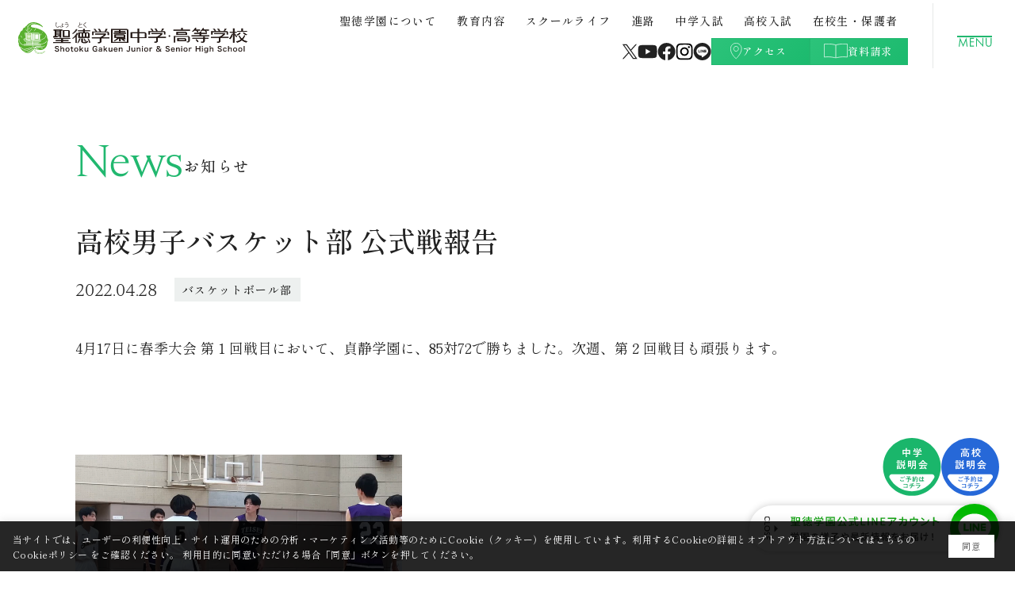

--- FILE ---
content_type: text/html; charset=UTF-8
request_url: https://jsh.shotoku.ed.jp/news/24622/
body_size: 891325
content:
<!DOCTYPE html>
<html lang="ja">

<head>
    <meta charset="utf-8">
    <title>高校男子バスケット部 公式戦報告｜聖徳学園中学・高等学校</title>
    <meta name="viewport" content="width=device-width, initial-scale=1,user-scalable=yes">
    <meta name="description" content="4月17日に春季大会 第１回戦目において、貞静学園に、85対72で勝ちました。次週、第２回戦目も頑張ります。">
    <meta name="keywords" content="">
    <meta property="og:title" content="高校男子バスケット部 公式戦報告｜聖徳学園中学・高等学校">
    <meta property="og:sitename" content="聖徳学園中学・高等学校">
    <meta property="og:type" content="website">
    <meta property="og:description" content="4月17日に春季大会 第１回戦目において、貞静学園に、85対72で勝ちました。次週、第２回戦目も頑張ります。">
    <meta property="og:url" content="https://jsh.shotoku.ed.jp/">
    <meta property="og:image" content="https://jsh.shotoku.ed.jp/ogp.jpg">
    <meta property="fb:app_id" content="528150197920352">
    <meta name="twitter:card" content="summary_large_image">
    <meta property="twitter:title" content="高校男子バスケット部 公式戦報告｜聖徳学園中学・高等学校">
    <meta property="twitter:description" content="4月17日に春季大会 第１回戦目において、貞静学園に、85対72で勝ちました。次週、第２回戦目も頑張ります。">
    <meta name="format-detection" content="telephone=no">
    <meta property="twitter:image" content="https://jsh.shotoku.ed.jp/ogp.png">
    <link rel="shortcut icon" href="https://jsh.shotoku.ed.jp/favicon.ico">
    <link rel="apple-touch-icon" sizes="180x180" href="https://jsh.shotoku.ed.jp/icon.png">
    <link rel="dns-prefetch" href="https://www.googletagmanager.com">
    <link rel="preconnect" href="https://www.googletagmanager.com">
    <link rel="preconnect" href="https://use.typekit.net">
    <link rel="preconnect" href="https://p.typekit.net">
    <link rel="preconnect" href="https://use.typekit.net/izx2srw.js">
    <!-- Google Tag Manager -->
    <script>
    window.addEventListener('load', function() {(function(w,d,s,l,i){w[l]=w[l]||[];w[l].push({'gtm.start':new Date().getTime(),event:'gtm.js'});var f=d.getElementsByTagName(s)[0],j=d.createElement(s),dl=l!='dataLayer'?'&l='+l:'';j.async=true;j.src='https://www.googletagmanager.com/gtm.js?id='+i+dl;f.parentNode.insertBefore(j,f);})(window,document,'script','dataLayer','GTM-P6T8RRS');});</script>
    <!-- End Google Tag Manager -->
    <link rel="preconnect" href="https://fonts.googleapis.com">
    <link rel="preconnect" href="https://fonts.gstatic.com" crossorigin>
    <link href="https://fonts.googleapis.com/css2?family=Shippori+Mincho+B1:wght@400;500;600&display=swap" rel="stylesheet">
    <style>html,body,div,span,applet,object,iframe,h1,h2,h3,h4,h5,h6,p,blockquote,pre,a,abbr,acronym,address,big,cite,code,del,dfn,em,img,ins,kbd,q,s,samp,small,strike,strong,sub,sup,tt,var,b,u,i,center,dl,dt,dd,ol,ul,li,fieldset,form,label,legend,table,caption,tbody,tfoot,thead,tr,th,td,article,aside,canvas,details,embed,figure,figcaption,footer,header,hgroup,menu,nav,output,ruby,section,summary,time,mark,audio,video{padding:0;margin:0;font:inherit;font-size:100%;vertical-align:baseline;border:0}article,aside,details,figcaption,figure,footer,header,hgroup,menu,nav,section{display:block}body{line-height:1}ol,ul{list-style:none}blockquote,q{quotes:none}blockquote::before,blockquote::after,q::before,q::after{content:"";content:none}table{border-spacing:0;border-collapse:collapse}select,video{outline:0}*{box-sizing:border-box;outline:0}input[type=submit],input[type=button]{box-sizing:content-box;box-sizing:border-box;-webkit-appearance:button;-moz-appearance:button;appearance:button;border:none;border-radius:0}input[type=submit]::-webkit-search-decoration,input[type=button]::-webkit-search-decoration{display:none}input[type=submit]:focus,input[type=button]:focus{outline-offset:-2px}.menu{position:fixed;top:0;z-index:100;display:flex;align-items:flex-start;justify-content:space-between;width:100%;padding:19rem 103rem 18rem 23rem;background:#fff;transition:.9s cubic-bezier(0.19, 1, 0.22, 1)}@media(max-width: 768px){.menu{padding:16rem}}.menu.is_minimized{padding:11rem 103rem 9rem 23rem;box-shadow:0 0 24rem rgba(0,0,0,.12)}@media(max-width: 768px){.menu.is_minimized{padding:16rem}}.menu.is_minimized .logo{margin-top:6rem}@media(max-width: 768px){.menu.is_minimized .logo{margin-top:2rem}}.menu.is_minimized .links1 .open_menu_modal{padding-bottom:6rem;transition:.9s cubic-bezier(0.19, 1, 0.22, 1)}.menu.is_minimized .links1 .open_menu_modal .label::after{bottom:-4rem;transition:.9s cubic-bezier(0.19, 1, 0.22, 1)}.menu.is_minimized .links2{margin-top:3.5rem}.menu.is_minimized .buttons a{height:32rem}.menu.is_minimized .menu_button{height:75rem;padding-top:6rem}@media(max-width: 768px){.menu.is_minimized .menu_button{height:62rem;padding-top:6rem}}.menu .logo{width:290rem;margin-top:9rem;transition:.9s cubic-bezier(0.19, 1, 0.22, 1)}@media(max-width: 768px){.menu .logo{width:217rem;margin-top:2rem}}.menu .links1{display:flex;margin-top:-12.5rem}.menu .links1 .open_menu_modal{position:relative;display:block;padding:12.5rem;font-size:14rem;font-weight:500;letter-spacing:.1em;transition:.3s cubic-bezier(0.22, 0.11, 0.22, 1)}.menu .links1 .open_menu_modal.is_active{color:#21b86f}.menu .links1 .open_menu_modal.is_active .label::after{width:100%}.menu .links1 .open_menu_modal:hover{color:#21b86f}.menu .links1 .open_menu_modal:hover .label::after{width:100%}.menu .links1 .open_menu_modal .label{position:relative}.menu .links1 .open_menu_modal .label::after{position:absolute;bottom:-8rem;left:50%;width:0;height:.85px;content:"";background-color:#21b86f;transition:all .3s ease;transform:translateX(-50%)}.menu .links2{display:flex;gap:25rem;align-items:center;justify-content:flex-end;margin-top:2.5rem;transition:.9s cubic-bezier(0.19, 1, 0.22, 1)}.menu .links_wrap{position:relative;padding-right:32rem}@media(max-width: 768px){.menu .links_wrap{display:none}}.menu .links_wrap::after{position:absolute;top:calc(50% - 6rem);right:0;width:1rem;height:82rem;content:"";background-color:#e6e8e7;transform:translateY(-50%)}.menu .sns{display:flex;gap:22rem;align-items:center}.menu .sns li{transition:.3s ease;transform:scale(1)}.menu .sns li:hover{transform:scale(1.2)}@media(max-width: 768px){.menu .sns li:hover{transform:scale(1)}}.menu .sns .twitter{width:18.6rem}.menu .sns .youtube{width:25rem}.menu .sns .facebook{width:23rem}.menu .sns .instagram{width:22rem}.menu .sns .line{width:23rem}.menu .buttons{display:flex;gap:10rem;align-items:center}.menu .buttons a{display:flex;align-items:center;justify-content:center;width:124rem;height:34rem;font-size:13rem;color:#fff;letter-spacing:.09em;background:linear-gradient(135deg, #2cc37a 0%, #1cba6e 100%);border:.75px solid #21b86f;transition:.3s ease}.menu .buttons a:hover{color:#21b86f;background:#fff;transform:scale(1.075)}@media(max-width: 768px){.menu .buttons a:hover{color:#fff;background:linear-gradient(135deg, #2cc37a 0%, #1cba6e 100%);transform:scale(1)}}.menu .buttons a:hover svg path{stroke:#21b86f}@media(max-width: 768px){.menu .buttons a:hover svg path{stroke:#fff}}.menu .buttons .text{transform:translateY(-1rem)}.menu .access a{gap:11rem;padding-right:5rem}.menu .access .icon{width:15rem}.menu .document a{gap:10rem;padding-right:2rem}.menu .document .icon{width:30rem}@keyframes line_flow{0%{transform:translateX(0%)}49%{transform:translateX(100%)}50%{transform:translateX(-100%)}100%{transform:translateX(0%)}}.menu_button{position:absolute;top:0;right:0;display:flex;flex-direction:column;gap:12rem;align-items:center;justify-content:center;width:102rem;height:105rem;padding:0;transition:.9s cubic-bezier(0.19, 1, 0.22, 1)}@media(max-width: 768px){.menu_button{gap:9rem;width:70rem;height:62rem;padding-top:8rem}}.menu_button:hover .line::before{width:100%}.menu_button:hover .line:first-child::before{animation:line_flow .6s ease-in-out 1}.menu_button:hover .line:last-child::before{animation:line_flow .6s ease-in-out 1;animation-delay:.2s}.menu_button.fixed_button{position:fixed;z-index:99;pointer-events:none;opacity:0;transition:200ms ease}.menu_button.fixed_button.is_show{pointer-events:all;opacity:1}.menu_button .lines{display:flex;flex-direction:column;gap:8rem;overflow:hidden;transition:.2s ease}@media(max-width: 768px){.menu_button .lines{gap:5rem}}.menu_button .line{position:relative;width:44rem;height:1rem;overflow:hidden;background:#fff}@media(max-width: 768px){.menu_button .line{width:31rem}}.menu_button .line::before{position:absolute;top:0;left:0;width:100%;height:100%;content:"";background:#21b86f;opacity:1;transform:translateX(0%)}.menu_button .text{display:block;width:43rem}@media(max-width: 768px){.menu_button .text{width:30rem}}@keyframes move_arrow{0%{opacity:1;transform:translateX(0)}40%{opacity:0;transform:translateX(10px)}60%{opacity:0;transform:translateX(-10px)}100%{opacity:1;transform:translateX(0)}}.modal_menu_links{position:absolute;top:53rem;right:126rem;z-index:100;width:728rem;padding:0 20rem;pointer-events:none;opacity:0;transition:opacity .2s linear,transform .4s ease}@media(max-width: 768px){.modal_menu_links{display:none}}.modal_menu_links::before{position:absolute;top:50%;left:50%;z-index:-1;width:100%;height:100%;content:"";background:hsla(0,0%,100%,.85);-webkit-backdrop-filter:blur(11.5px);backdrop-filter:blur(11.5px);border:1px solid #21b86f;transition:opacity .2s linear,transform .3s ease;transform:scale(1.03) translate(-50%, -50%);transform-origin:left top}.modal_menu_links.is_show{pointer-events:all;opacity:1}.modal_menu_links.is_show::before{transform:scale(1) translate(-50%, -50%)}.modal_menu_links.is_show .link_parent .image_wrap .image img{transform:translate(-50%, -50%) scale(1)}.modal_menu_links .link_parent{display:flex;gap:32rem;align-items:center;justify-content:space-between;padding-bottom:18rem;margin-top:20rem;border-bottom:.75px solid #21b86f}.modal_menu_links .link_parent:hover .image_wrap{border:1.25px solid #21b86f}@media(max-width: 768px){.modal_menu_links .link_parent:hover .image_wrap{border:1.25px solid #fff}}.modal_menu_links .link_parent:hover .image{transform:scale(0.92)}@media(max-width: 768px){.modal_menu_links .link_parent:hover .image{transform:scale(1)}}.modal_menu_links .link_parent:hover .image img{opacity:.9;transition:transform .9s cubic-bezier(0.19, 1, 0.22, 1),opacity .6s ease-in-out;transform:translate(-50%, -50%) scale(1.175)}@media(max-width: 768px){.modal_menu_links .link_parent:hover .image img{opacity:1;transform:translate(-50%, -50%) scale(1)}}.modal_menu_links .link_parent:hover .label{color:#21b86f}.modal_menu_links .link_parent:hover .arrow_wrap::after{transform:translate(-50%, -50%) scale(1.2)}.modal_menu_links .link_parent:hover svg{animation:move_arrow .6s ease-in-out}.modal_menu_links .link_parent .image_wrap{border:1.25px solid #21b86f;transition:transform .9s cubic-bezier(0.19, 1, 0.22, 1),opacity .6s ease-in-out}.modal_menu_links .link_parent .image_wrap .image{position:relative;width:165rem;padding-top:50%;overflow:hidden;transition:transform .9s cubic-bezier(0.19, 1, 0.22, 1),opacity .6s ease-in-out}.modal_menu_links .link_parent .image_wrap .image img{position:absolute;top:50%;left:50%;height:100%;opacity:.8;transition:all 1s cubic-bezier(0, 1, 0.8, 1);transform:translate(-50%, -50%) scale(1.175);-o-object-fit:cover;object-fit:cover}.modal_menu_links .link_parent .label{display:flex;flex:1rem;flex-direction:column;gap:7rem;padding-bottom:3rem;text-align:left;transition:.3s cubic-bezier(0.22, 0.11, 0.22, 1)}.modal_menu_links .link_parent .label .en{font-size:13rem;color:#21b86f}.modal_menu_links .link_parent .label .ja{font-size:19rem}.modal_menu_links .link_parent .arrow_wrap{position:relative}.modal_menu_links .link_parent .arrow_wrap::after{position:absolute;top:50%;left:50%;width:25rem;height:25rem;content:"";background:linear-gradient(135deg, #2cc37a 0%, #1cba6e 100%);border-radius:50%;transition:.3s ease;transform:translate(-50%, -50%)}.modal_menu_links .link_parent .arrow{position:relative;z-index:1;display:flex;overflow:hidden}.modal_menu_links .link_parent .arrow svg{transition:transform .3s ease}.modal_menu_links .link_parent .arrow svg path{stroke:#fff}.modal_menu_links .link_parent .arrow path{stroke:#21b86f}.modal_menu_links .links{display:flex;flex-wrap:wrap;gap:0 16rem;margin-bottom:20rem}.modal_menu_links .link_child{display:flex;flex-basis:calc((100% - 32rem)/3);gap:12rem;align-items:center;justify-content:space-between;height:64rem;padding:0 3rem;border-bottom:1px solid #b8c2be}.modal_menu_links .link_child:hover .label{color:#21b86f}.modal_menu_links .link_child:hover svg{animation:move_arrow .6s ease-in-out}.modal_menu_links .link_child .label{display:-webkit-box;flex:1;overflow:hidden;font-size:15rem;line-height:135%;text-align:left;text-overflow:ellipsis;transition:.3s cubic-bezier(0.22, 0.11, 0.22, 1);-webkit-line-clamp:2;-webkit-box-orient:vertical}.modal_menu_links .link_child .arrow{display:flex;width:13rem;overflow:hidden}.modal_menu_links .link_child .arrow svg{transition:transform .3s ease}.modal_menu_links .link_child .arrow path{stroke:#21b86f}.opened_menu{position:fixed;top:0;right:0;z-index:1001;width:100%;height:100%;overflow-y:scroll !important;background:#21b86f;opacity:0;transition:opacity 300ms linear 100ms,transform 0s linear 200ms,z-index 1s ease 600ms;transform:translateX(100vw)}.opened_menu::-webkit-scrollbar{display:none}.opened_menu .menu_inner{width:953rem;padding:62rem 0;margin:0 auto;transform:translateX(-40rem)}@media(max-width: 768px){.opened_menu .menu_inner{width:84%;padding-top:28rem;transform:unset}}.opened_menu .close_button{position:absolute;top:22rem;right:4rem;display:block;padding:40rem 30rem;cursor:pointer}@media(max-width: 768px){.opened_menu .close_button{top:-6rem;right:-1rem;padding:40rem 20rem}}.opened_menu .close_line1,.opened_menu .close_line2{width:50rem;height:1px;background-color:#fff}@media(max-width: 768px){.opened_menu .close_line1,.opened_menu .close_line2{width:35rem}}.opened_menu .close_line1{margin-top:1px;transform:rotate(-45deg) scaleX(1)}.opened_menu .close_line2{margin-top:-1px;transform:rotate(45deg) scaleX(1)}.opened_menu .top_wrap{display:flex;justify-content:space-between;width:100%;padding-bottom:22rem;margin-bottom:36rem;border-bottom:.75px solid #fff}@media(max-width: 768px){.opened_menu .top_wrap{padding-bottom:0;margin-bottom:26rem;border-bottom:unset}}.opened_menu .top_wrap .buttons{display:flex;gap:10rem;align-items:center}@media(max-width: 768px){.opened_menu .top_wrap .buttons{display:none}}.opened_menu .top_wrap .buttons a{display:flex;gap:12rem;align-items:center;justify-content:center;width:124rem;height:34rem;font-size:14rem;color:#fff;color:#21b86f;letter-spacing:.09em;background:#fff}.opened_menu .top_wrap .buttons path{stroke:#21b86f}.opened_menu .top_wrap .buttons .text{transform:translateY(-1rem)}.opened_menu .close_text{margin-top:30rem;font-family:"nocturne-serif-lights",serif;font-size:15rem;color:#fff;letter-spacing:.03em;transform:translateX(-2rem)}@media(max-width: 768px){.opened_menu .close_text{margin-top:22rem;font-size:10rem;transform:translateX(-1rem)}}.opened_menu .logo{width:340rem}@media(max-width: 768px){.opened_menu .logo{width:250rem}}.opened_menu .menu_link_wrap{display:flex;flex-wrap:wrap;gap:0 75rem;width:710rem}@media(max-width: 768px){.opened_menu .menu_link_wrap{flex-direction:column;gap:0;order:2;width:100%}}.opened_menu .menu_sub_wrap{position:relative;display:flex;justify-content:space-between}@media(max-width: 768px){.opened_menu .menu_sub_wrap{flex-direction:column}}.opened_menu .menu_section{width:180rem;color:#fff;text-align:left}@media(max-width: 768px){.opened_menu .menu_section{width:100%;padding-bottom:4rem;border-bottom:.75px solid #fff}}.opened_menu .menu_section .english{display:block;margin-bottom:8rem;font-family:"nocturne-serif-lights",serif;font-size:14rem;font-weight:400}@media(max-width: 768px){.opened_menu .menu_section .english{margin-bottom:5rem}}.opened_menu .menu_section .japanese{font-size:19rem;font-weight:600;letter-spacing:.1em}.opened_menu .menu_section .title{margin-bottom:14rem}@media(max-width: 768px){.opened_menu .menu_section .title{position:relative;display:flex;align-items:center;height:61rem;padding-top:16rem;margin-bottom:0}}@media(max-width: 768px){.opened_menu .menu_section .title.is_show .plus{transform:rotate(135deg)}}@media(max-width: 768px){.opened_menu .menu_section .title .title_button{position:absolute;right:0;bottom:2rem;z-index:2;width:40rem;height:100%;padding:29rem 6rem 14rem 22rem;content:"";transition:400ms ease}}@media(max-width: 768px){.opened_menu .menu_section .title .title_button .plus{display:block;width:12rem;transition:400ms ease}}.opened_menu .menu_section .title a{display:block;padding-bottom:14rem;color:#fff;border-bottom:.75px solid #fff}@media(max-width: 768px){.opened_menu .menu_section .title a{border:none}}@media(max-width: 768px){.opened_menu .menu_section .link_list{display:flex;flex-direction:column;gap:3rem;max-height:0;pointer-events:none;opacity:0;transition:500ms linear,margin 100ms linear 400ms}}@media(max-width: 768px){.opened_menu .menu_section .link_list.is_show{max-height:600rem;margin-top:3rem;margin-bottom:8rem;pointer-events:all;opacity:1;transition:500ms linear,margin 100ms linear}}.opened_menu .menu_section .link_list ul{padding-left:10rem}@media(max-width: 768px){.opened_menu .menu_section .link_list ul{display:flex;flex-direction:column;gap:3rem;padding-left:0}}@media(max-width: 768px){.opened_menu .menu_section .link_list ul li a{padding-left:20rem}}.opened_menu .menu_section .item a{font-size:14rem;line-height:200%;color:#fff;letter-spacing:.08em}@media(max-width: 768px){.opened_menu .menu_section .item a{display:flex;align-items:center;width:100%;height:38rem;padding-left:10rem;font-size:16rem;background:hsla(0,0%,100%,.08)}}@media(max-width: 768px){.opened_menu .menu_section.md{padding:0;margin:30rem auto 25rem;border-bottom:unset}}@media(max-width: 768px){.opened_menu .menu_section.md .item a{display:block;height:unset;padding-left:4rem;font-size:14rem;line-height:200%;color:#fff;letter-spacing:.08em;background:unset}}.opened_menu .links_wrap{z-index:2;width:210rem}@media(max-width: 768px){.opened_menu .links_wrap{order:1;width:100%;margin-bottom:30rem}}.opened_menu .links_wrap .menu_section{margin-top:16rem}@media(max-width: 768px){.opened_menu .links_wrap .menu_section{display:none}}.opened_menu .button_wrap{width:100%;padding:11rem 13rem}@media(max-width: 768px){.opened_menu .button_wrap{padding:15rem 14rem 10rem}}.opened_menu .button_wrap .title_text{font-size:14rem;font-weight:500;letter-spacing:.03em}.opened_menu .button_wrap .buttons{display:flex;gap:7rem}@media(max-width: 768px){.opened_menu .button_wrap .buttons{gap:7rem}}.opened_menu .button_wrap .button{flex:1}@media(max-width: 768px){.opened_menu .button_wrap .button{width:calc(50% - 3.5rem)}}.opened_menu .button_wrap .button a{position:relative;display:flex;align-items:center;justify-content:center;width:100%;height:27rem;padding-right:7rem;font-size:12rem;letter-spacing:.03em;border-radius:100px}@media(max-width: 768px){.opened_menu .button_wrap .button a{padding-right:0}}.opened_menu .button_wrap .button .arrow{position:absolute;top:50%;right:12rem;width:10rem;transform:translateY(-50%)}.opened_menu .button_wrap .button:nth-child(2n) a{padding-right:9rem}.opened_menu .button_wrap .button:nth-child(2n) .arrow{right:7rem}.opened_menu .button_wrap .icon{display:block}.opened_menu .button_wrap .title{display:flex;align-items:center;justify-content:center}.opened_menu .event{background:#fff;border:1px solid #21b86f}.opened_menu .event .icon{width:24rem}.opened_menu .event .title_text{color:#21b86f}.opened_menu .event .buttons{margin-top:12rem}.opened_menu .event .button a{color:#3e4544;background:#edf0ef}.opened_menu .event .button a svg{color:#3e4544}.opened_menu .event .title{gap:8.5rem}.opened_menu .pamphlet{display:flex;height:86rem;margin-bottom:15rem;color:#22bd72;letter-spacing:0 !important;background:#fff;border:1px solid #22bd72}@media(max-width: 768px){.opened_menu .pamphlet{justify-content:center;padding-right:29rem;padding-bottom:14rem}}.opened_menu .pamphlet .icon{width:24rem}.opened_menu .pamphlet .icon svg path{stroke:#22bd72}.opened_menu .pamphlet .title{gap:10.5rem}.opened_menu .pamphlet .title_text{line-height:145%}.opened_menu .recruit{padding:16rem 13rem 11rem;margin:16rem auto;color:#fff;border:1px solid #fff}@media(max-width: 768px){.opened_menu .recruit{margin:11rem auto}}.opened_menu .recruit .icon{width:29rem}.opened_menu .recruit .button a{color:#21b86f;background:#fff}.opened_menu .recruit .button a svg{color:#21b86f}.opened_menu .recruit .buttons{margin-top:17rem}@media(max-width: 768px){.opened_menu .recruit .buttons{margin:11rem auto}}.opened_menu .recruit .title{gap:12rem}.opened_menu .blocks_wrap{display:flex;gap:14rem}.opened_menu .block{flex:1}.opened_menu .block a{display:flex;flex-direction:column;gap:5rem;align-items:center;justify-content:center;height:88rem;padding-top:13rem;padding-bottom:11rem;font-size:13rem;line-height:123%;color:#fff;letter-spacing:.1em;border:1px solid #fff}.opened_menu .access_md{display:none}@media(max-width: 768px){.opened_menu .access_md{display:block;margin-top:11rem}.opened_menu .access_md a{display:flex;gap:17rem;align-items:center;justify-content:center;width:100%;height:60rem;font-size:15rem;color:#fff;color:#21b86f;letter-spacing:.09em;background:#fff}}.opened_menu .access_md .icon{width:19.4rem}.opened_menu .access_md .icon path{stroke:#21b86f}.opened_menu .youtube .icon{width:32rem}.opened_menu .document .icon{width:31rem}.opened_menu .document a{letter-spacing:0}.opened_menu .data_science{margin-top:16rem}@media(max-width: 768px){.opened_menu .data_science{margin-top:11rem}}.opened_menu .sns{position:absolute;top:4rem;right:-156rem;display:flex;flex-direction:column;gap:26rem;align-items:center}@media(max-width: 768px){.opened_menu .sns{position:relative;top:unset;right:unset;flex-direction:row;gap:31rem;justify-content:center;order:3}}.opened_menu .sns .twitter{width:18.6rem}.opened_menu .sns .youtube{width:25rem}.opened_menu .sns .facebook{width:23rem}.opened_menu .sns .instagram{width:22rem}.opened_menu .sns .line{width:23rem}.opened_menu.is_show{opacity:1;transition:opacity 300ms linear 100ms,transform 0s,z-index 0s linear;transform:translateX(0)}.opened_menu.is_show .menu_contents{transform:translateX(0)}.line-account{position:fixed;right:20rem;bottom:25rem;z-index:1000;transition:200ms ease}.line-account.hide{pointer-events:none;opacity:0}@media(max-width: 768px){.line-account{right:15rem;bottom:15rem}}.line-account.existgdpr{bottom:105rem}.line-account img,.line-account svg{width:100%;height:auto}.line-account img[src$=".svg"]{width:100%;height:100%}.line-account a{position:relative;display:block;transition:.2s}.line-account a:hover{opacity:.9}.line-account a:hover .line_btn_cov{transform:scale(1.06)}.line-account .txt{width:0;padding:14rem 0 13rem;overflow:hidden;background:#fff;border-radius:100rem;box-shadow:0 0 10rem rgba(0,0,0,.2);opacity:0;transition:.4s;transition-delay:.8s}.line-account .txt.is_show{width:315rem;padding:14rem 76rem 13rem 52rem;opacity:1;transition-delay:.8s}.line-account .txt.openClose{width:0;padding:14rem 0 13rem 108rem;opacity:1;transition-delay:.8s}.line-account .line_btn{position:absolute;top:50%;right:0;width:62rem;border-radius:50%;box-shadow:0 0 10rem rgba(0,0,0,.1);opacity:0;transition:.4s;transform:translateY(-50%) scale(1.2)}.line-account .line_btn.is_show{opacity:1;transition-delay:.3s;transform:translateY(-50%) scale(1)}.line-account .line_btn_cov{display:block;transition:.2s}.line-account .account{width:187rem;margin-bottom:8rem;line-height:0}.line-account .exp{width:180rem;line-height:0}.line-account .open-close-btn{position:absolute;top:50%;left:0;z-index:100001;width:46rem;padding:16rem 10rem 16rem 19rem;opacity:0;transition:.2s;transform:translateY(-50%)}.line-account .open-close-btn.is_show{opacity:1;transition-delay:1.2s}.line-account .close-btn{display:none}.line-account .close-btn.is_show{display:block}.line-account .open-btn{display:none}.line-account .open-btn.is_show{display:block}footer{display:flex;gap:87rem;align-items:center;justify-content:center;padding:55rem 0 64rem;background:#222}@media(max-width: 768px){footer{flex-direction:column;gap:0;padding:42rem 0 53rem}}footer .footer1{width:380rem}@media(max-width: 768px){footer .footer1{width:84%}}footer .logo{width:355rem}@media(max-width: 768px){footer .logo{width:315rem;margin:0 auto}}footer .text{margin:26rem auto;font-size:14rem;line-height:142%;color:#fff;text-align:left;letter-spacing:.04em}@media(max-width: 768px){footer .text{text-align:center}}@media(max-width: 768px){footer .links_list{margin-top:30rem}}footer .links_list a{display:block;font-size:14rem;line-height:192%;color:#fff;text-align:left;letter-spacing:.04em;transition:200ms ease}@media(max-width: 768px){footer .links_list a{text-align:center}}footer .links_list a:hover{color:#21b86f}@media(max-width: 768px){footer .links_list a:hover{color:#fff}}footer .copy{margin-top:26rem;font-family:"nocturne-serif-lights",serif;font-size:14rem;font-weight:300;color:#fff;text-align:left;letter-spacing:.02em}@media(max-width: 768px){footer .copy{font-size:12rem;line-height:142%;text-align:center}}footer .map{width:625rem;overflow:hidden}@media(max-width: 768px){footer .map{width:84%}}footer .map a:hover img{transform:scale(1.075)}@media(max-width: 768px){footer .map a:hover img{transform:scale(1)}}footer .map img{transition:transform .9s cubic-bezier(0.19, 1, 0.22, 1),opacity .6s ease-in-out}.noie{position:relative;width:100%;height:100vh;color:#fff;text-align:left;background-color:#000}.noie .heading6{margin-bottom:40rem;font-size:29rem;font-weight:500;line-height:1.79;letter-spacing:.04em}@media(max-width: 768px){.noie .heading6{margin-bottom:30rem;font-size:23rem}}.noie .explain{font-size:16rem;font-weight:500;line-height:2.02;letter-spacing:.06em}@media(max-width: 768px){.noie .explain{font-size:13rem;font-weight:400;line-height:220%}}.noie .text{position:absolute;top:50%;left:50%;width:600rem;transform:translate(-50%, -50%)}@media(max-width: 768px){.noie .text{width:80%;max-width:400rem}}html{font-size:1px}@media(max-width: 1280px){html{font-size:.078125vw}}@media(max-width: 768px){html{font-size:1.104px}}@media(max-width: 414px){html{font-size:.2666666667vw}}body{font-family:"Shippori Mincho B1","shippori-mincho-b1","ヒラギノ明朝 ProN W3","Hiragino Mincho ProN W3",hiraminpron-w3,"ヒラギノ明朝 ProN","Hiragino Mincho ProN","ヒラギノ明朝 Pro","Hiragino Mincho Pro","HGS明朝E","ＭＳ Ｐ明朝","MS PMincho",serif;font-weight:500;font-feature-settings:"palt";color:#222;text-align:center;opacity:1;transition:1s;-webkit-font-smoothing:antialiased;-moz-osx-font-smoothing:grayscale}@media(max-width: 768px){body{-webkit-text-size-adjust:100%;-moz-text-size-adjust:100%;text-size-adjust:100%}}.wf-active body,.loading-delay body,.loading_wait body{opacity:1}::-moz-selection{color:#222;background:#e9e8e8}::selection{color:#222;background:#e9e8e8}*{min-width:0;min-height:0}a{color:#222;text-decoration:none}img,svg{width:100%;height:auto}@media(max-width: 768px){.desktop{display:none !important}}.md{display:none !important}@media(max-width: 768px){.md{display:block !important}}.nowrap{display:inline-block;white-space:nowrap}.reg{line-height:0;vertical-align:-0.4em}.body_inner{position:relative;padding-top:100rem;overflow:hidden}@media(max-width: 768px){.body_inner{padding-top:65rem}}#cookie-law-info-bar{padding:12px 16px !important;font-size:12px !important;line-height:164%;text-align:left !important;background:rgba(0,0,0,.85) !important}#cookie-law-info-bar span{display:flex;align-items:center;justify-content:center;letter-spacing:.04em}#cookie-law-info-bar span .cli-plugin-button{display:flex;flex-basis:75px;align-items:center;justify-content:center;margin:5px 10px !important;text-align:center}.loading{position:fixed;top:0;left:0;z-index:1000001;display:flex;align-items:center;justify-content:center;width:100%;height:100vh;background:#fff;-webkit-backdrop-filter:blur(10px);backdrop-filter:blur(10px);transition:1000ms linear}.loading.nologo .logo{display:none}.loading .logo{display:block;width:450rem;opacity:0;transition:400ms linear}@media(max-width: 768px){.loading .logo{width:86%}}.loading.is_show .logo{opacity:1}.loading.hide{pointer-events:none;opacity:0}.seminar_buttons{position:fixed;right:19rem;bottom:95rem;z-index:100;display:flex;gap:10rem;transition:400ms ease}.seminar_buttons.hide{pointer-events:none;opacity:0}@media(max-width: 768px){.seminar_buttons{right:-1rem;bottom:-1rem;gap:0;width:calc(100% + 2rem);background:#2668d8}}.seminar_buttons .seminar_button{width:74rem;transition:400ms ease}.seminar_buttons .seminar_button:hover{transform:scale(1.05)}@media(max-width: 768px){.seminar_buttons .seminar_button:hover{transform:scale(1)}}@media(max-width: 768px){.seminar_buttons .seminar_button{flex-basis:50%;width:unset}}@media(max-width: 768px){.line-account{bottom:75rem !important}}@font-face{font-family:swiper-icons;font-style:normal;font-weight:400;src:url("data:application/font-woff;charset=utf-8;base64, [base64]//wADZ2x5ZgAAAywAAADMAAAD2MHtryVoZWFkAAABbAAAADAAAAA2E2+eoWhoZWEAAAGcAAAAHwAAACQC9gDzaG10eAAAAigAAAAZAAAArgJkABFsb2NhAAAC0AAAAFoAAABaFQAUGG1heHAAAAG8AAAAHwAAACAAcABAbmFtZQAAA/gAAAE5AAACXvFdBwlwb3N0AAAFNAAAAGIAAACE5s74hXjaY2BkYGAAYpf5Hu/j+W2+MnAzMYDAzaX6QjD6/4//Bxj5GA8AuRwMYGkAPywL13jaY2BkYGA88P8Agx4j+/8fQDYfA1AEBWgDAIB2BOoAeNpjYGRgYNBh4GdgYgABEMnIABJzYNADCQAACWgAsQB42mNgYfzCOIGBlYGB0YcxjYGBwR1Kf2WQZGhhYGBiYGVmgAFGBiQQkOaawtDAoMBQxXjg/wEGPcYDDA4wNUA2CCgwsAAAO4EL6gAAeNpj2M0gyAACqxgGNWBkZ2D4/wMA+xkDdgAAAHjaY2BgYGaAYBkGRgYQiAHyGMF8FgYHIM3DwMHABGQrMOgyWDLEM1T9/w8UBfEMgLzE////P/5//f/V/xv+r4eaAAeMbAxwIUYmIMHEgKYAYjUcsDAwsLKxc3BycfPw8jEQA/[base64]/uznmfPFBNODM2K7MTQ45YEAZqGP81AmGGcF3iPqOop0r1SPTaTbVkfUe4HXj97wYE+yNwWYxwWu4v1ugWHgo3S1XdZEVqWM7ET0cfnLGxWfkgR42o2PvWrDMBSFj/IHLaF0zKjRgdiVMwScNRAoWUoH78Y2icB/yIY09An6AH2Bdu/UB+yxopYshQiEvnvu0dURgDt8QeC8PDw7Fpji3fEA4z/PEJ6YOB5hKh4dj3EvXhxPqH/SKUY3rJ7srZ4FZnh1PMAtPhwP6fl2PMJMPDgeQ4rY8YT6Gzao0eAEA409DuggmTnFnOcSCiEiLMgxCiTI6Cq5DZUd3Qmp10vO0LaLTd2cjN4fOumlc7lUYbSQcZFkutRG7g6JKZKy0RmdLY680CDnEJ+UMkpFFe1RN7nxdVpXrC4aTtnaurOnYercZg2YVmLN/d/gczfEimrE/fs/bOuq29Zmn8tloORaXgZgGa78yO9/cnXm2BpaGvq25Dv9S4E9+5SIc9PqupJKhYFSSl47+Qcr1mYNAAAAeNptw0cKwkAAAMDZJA8Q7OUJvkLsPfZ6zFVERPy8qHh2YER+3i/BP83vIBLLySsoKimrqKqpa2hp6+jq6RsYGhmbmJqZSy0sraxtbO3sHRydnEMU4uR6yx7JJXveP7WrDycAAAAAAAH//wACeNpjYGRgYOABYhkgZgJCZgZNBkYGLQZtIJsFLMYAAAw3ALgAeNolizEKgDAQBCchRbC2sFER0YD6qVQiBCv/H9ezGI6Z5XBAw8CBK/m5iQQVauVbXLnOrMZv2oLdKFa8Pjuru2hJzGabmOSLzNMzvutpB3N42mNgZGBg4GKQYzBhYMxJLMlj4GBgAYow/P/PAJJhLM6sSoWKfWCAAwDAjgbRAAB42mNgYGBkAIIbCZo5IPrmUn0hGA0AO8EFTQAA")}:root{--swiper-theme-color: #21b86f}:host{position:relative;z-index:1;display:block;margin-right:auto;margin-left:auto}.swiper{position:relative;z-index:1;display:block;padding:0;margin-right:auto;margin-left:auto;overflow:hidden;list-style:none}.swiper-vertical>.swiper-wrapper{flex-direction:column}.swiper-wrapper{position:relative;z-index:1;box-sizing:content-box;display:flex;width:100%;height:100%;transition-timing-function:var(--swiper-wrapper-transition-timing-function, initial);transition-property:transform}.swiper-android .swiper-slide,.swiper-ios .swiper-slide,.swiper-wrapper{transform:translate3d(0, 0, 0)}.swiper-horizontal{touch-action:pan-y}.swiper-vertical{touch-action:pan-x}.swiper-slide{position:relative;display:block;flex-shrink:0;width:100%;height:100%;transition-property:transform}.swiper-slide-invisible-blank{visibility:hidden}.swiper-autoheight,.swiper-autoheight .swiper-slide{height:auto}.swiper-autoheight .swiper-wrapper{align-items:flex-start;transition-property:transform,height}.swiper-backface-hidden .swiper-slide{transform:translateZ(0);backface-visibility:hidden}.swiper-3d.swiper-css-mode .swiper-wrapper{perspective:1200px}.swiper-3d .swiper-wrapper{transform-style:preserve-3d}.swiper-3d{perspective:1200px}.swiper-3d .swiper-cube-shadow,.swiper-3d .swiper-slide{transform-style:preserve-3d}.swiper-css-mode>.swiper-wrapper{overflow:auto;scrollbar-width:none;-ms-overflow-style:none}.swiper-css-mode>.swiper-wrapper::-webkit-scrollbar{display:none}.swiper-css-mode>.swiper-wrapper>.swiper-slide{scroll-snap-align:start start}.swiper-css-mode.swiper-horizontal>.swiper-wrapper{scroll-snap-type:x mandatory}.swiper-css-mode.swiper-vertical>.swiper-wrapper{scroll-snap-type:y mandatory}.swiper-css-mode.swiper-free-mode>.swiper-wrapper{scroll-snap-type:none}.swiper-css-mode.swiper-free-mode>.swiper-wrapper>.swiper-slide{scroll-snap-align:none}.swiper-css-mode.swiper-centered>.swiper-wrapper::before{flex-shrink:0;order:9999;content:""}.swiper-css-mode.swiper-centered>.swiper-wrapper>.swiper-slide{scroll-snap-align:center center;scroll-snap-stop:always}.swiper-css-mode.swiper-centered.swiper-horizontal>.swiper-wrapper>.swiper-slide:first-child{margin-inline-start:var(--swiper-centered-offset-before)}.swiper-css-mode.swiper-centered.swiper-horizontal>.swiper-wrapper::before{width:var(--swiper-centered-offset-after);height:100%;min-height:1px}.swiper-css-mode.swiper-centered.swiper-vertical>.swiper-wrapper>.swiper-slide:first-child{margin-block-start:var(--swiper-centered-offset-before)}.swiper-css-mode.swiper-centered.swiper-vertical>.swiper-wrapper::before{width:100%;min-width:1px;height:var(--swiper-centered-offset-after)}.swiper-3d .swiper-slide-shadow,.swiper-3d .swiper-slide-shadow-bottom,.swiper-3d .swiper-slide-shadow-left,.swiper-3d .swiper-slide-shadow-right,.swiper-3d .swiper-slide-shadow-top{position:absolute;top:0;left:0;z-index:10;width:100%;height:100%;pointer-events:none}.swiper-3d .swiper-slide-shadow{background:rgba(0,0,0,.15)}.swiper-3d .swiper-slide-shadow-left{background-image:linear-gradient(to left, rgba(0, 0, 0, 0.5), rgba(0, 0, 0, 0))}.swiper-3d .swiper-slide-shadow-right{background-image:linear-gradient(to right, rgba(0, 0, 0, 0.5), rgba(0, 0, 0, 0))}.swiper-3d .swiper-slide-shadow-top{background-image:linear-gradient(to top, rgba(0, 0, 0, 0.5), rgba(0, 0, 0, 0))}.swiper-3d .swiper-slide-shadow-bottom{background-image:linear-gradient(to bottom, rgba(0, 0, 0, 0.5), rgba(0, 0, 0, 0))}.swiper-lazy-preloader{position:absolute;top:50%;left:50%;z-index:10;box-sizing:border-box;width:42px;height:42px;margin-top:-21px;margin-left:-21px;border:4px solid var(--swiper-preloader-color, var(--swiper-theme-color));border-top-color:rgba(0,0,0,0);border-radius:50%;transform-origin:50%}.swiper-watch-progress .swiper-slide-visible .swiper-lazy-preloader,.swiper:not(.swiper-watch-progress) .swiper-lazy-preloader{animation:swiper-preloader-spin 1s infinite linear}.swiper-lazy-preloader-white{--swiper-preloader-color: #fff}.swiper-lazy-preloader-black{--swiper-preloader-color: #000}@keyframes swiper-preloader-spin{0%{transform:rotate(0deg)}100%{transform:rotate(360deg)}}.swiper-virtual .swiper-slide{backface-visibility:hidden;transform:translateZ(0)}.swiper-virtual.swiper-css-mode .swiper-wrapper::after{position:absolute;top:0;left:0;pointer-events:none;content:""}.swiper-virtual.swiper-css-mode.swiper-horizontal .swiper-wrapper::after{width:var(--swiper-virtual-size);height:1px}.swiper-virtual.swiper-css-mode.swiper-vertical .swiper-wrapper::after{width:1px;height:var(--swiper-virtual-size)}:root{--swiper-navigation-size: 44px}.swiper-button-next,.swiper-button-prev{position:absolute;top:var(--swiper-navigation-top-offset, 50%);z-index:10;display:flex;align-items:center;justify-content:center;width:calc(var(--swiper-navigation-size)/44*27);height:var(--swiper-navigation-size);margin-top:calc(0px - var(--swiper-navigation-size)/2);color:var(--swiper-navigation-color, var(--swiper-theme-color));cursor:pointer}.swiper-button-next.swiper-button-disabled,.swiper-button-prev.swiper-button-disabled{pointer-events:none;cursor:auto;opacity:.35}.swiper-button-next.swiper-button-hidden,.swiper-button-prev.swiper-button-hidden{pointer-events:none;cursor:auto;opacity:0}.swiper-navigation-disabled .swiper-button-next,.swiper-navigation-disabled .swiper-button-prev{display:none !important}.swiper-button-next svg,.swiper-button-prev svg{width:100%;height:100%;-o-object-fit:contain;object-fit:contain;transform-origin:center}.swiper-rtl .swiper-button-next svg,.swiper-rtl .swiper-button-prev svg{transform:rotate(180deg)}.swiper-button-prev,.swiper-rtl .swiper-button-next{right:auto;left:var(--swiper-navigation-sides-offset, 10px)}.swiper-button-next,.swiper-rtl .swiper-button-prev{right:var(--swiper-navigation-sides-offset, 10px);left:auto}.swiper-button-lock{display:none}.swiper-button-next::after,.swiper-button-prev::after{font-family:swiper-icons;font-size:var(--swiper-navigation-size);font-variant:initial;line-height:1;text-transform:none !important;letter-spacing:0}.swiper-button-prev::after,.swiper-rtl .swiper-button-next::after{content:"prev"}.swiper-button-next,.swiper-rtl .swiper-button-prev{right:var(--swiper-navigation-sides-offset, 10px);left:auto}.swiper-button-next::after,.swiper-rtl .swiper-button-prev::after{content:"next"}.swiper-pagination{position:absolute;z-index:10;text-align:center;transition:.3s opacity;transform:translate3d(0, 0, 0)}.swiper-pagination.swiper-pagination-hidden{opacity:0}.swiper-pagination-disabled>.swiper-pagination,.swiper-pagination.swiper-pagination-disabled{display:none !important}.swiper-horizontal>.swiper-pagination-bullets,.swiper-pagination-bullets.swiper-pagination-horizontal,.swiper-pagination-custom,.swiper-pagination-fraction{top:var(--swiper-pagination-top, auto);bottom:var(--swiper-pagination-bottom, 8px);left:0;width:100%}.swiper-pagination-bullets-dynamic{overflow:hidden;font-size:0}.swiper-pagination-bullets-dynamic .swiper-pagination-bullet{position:relative;transform:scale(0.33)}.swiper-pagination-bullets-dynamic .swiper-pagination-bullet-active{transform:scale(1)}.swiper-pagination-bullets-dynamic .swiper-pagination-bullet-active-main{transform:scale(1)}.swiper-pagination-bullets-dynamic .swiper-pagination-bullet-active-prev{transform:scale(0.66)}.swiper-pagination-bullets-dynamic .swiper-pagination-bullet-active-prev-prev{transform:scale(0.33)}.swiper-pagination-bullets-dynamic .swiper-pagination-bullet-active-next{transform:scale(0.66)}.swiper-pagination-bullets-dynamic .swiper-pagination-bullet-active-next-next{transform:scale(0.33)}.swiper-pagination-bullet{display:inline-block;width:var(--swiper-pagination-bullet-width, var(--swiper-pagination-bullet-size, 8px));height:var(--swiper-pagination-bullet-height, var(--swiper-pagination-bullet-size, 8px));background:var(--swiper-pagination-bullet-inactive-color, #000);border-radius:var(--swiper-pagination-bullet-border-radius, 50%);opacity:var(--swiper-pagination-bullet-inactive-opacity, 0.2)}button.swiper-pagination-bullet{padding:0;margin:0;-webkit-appearance:none;-moz-appearance:none;appearance:none;border:none;box-shadow:none}.swiper-pagination-clickable .swiper-pagination-bullet{cursor:pointer}.swiper-pagination-bullet:only-child{display:none !important}.swiper-pagination-bullet-active{background:var(--swiper-pagination-color, var(--swiper-theme-color));opacity:var(--swiper-pagination-bullet-opacity, 1)}.swiper-pagination-vertical.swiper-pagination-bullets,.swiper-vertical>.swiper-pagination-bullets{top:50%;right:var(--swiper-pagination-right, 8px);left:var(--swiper-pagination-left, auto);transform:translate3d(0, -50%, 0)}.swiper-pagination-vertical.swiper-pagination-bullets .swiper-pagination-bullet,.swiper-vertical>.swiper-pagination-bullets .swiper-pagination-bullet{display:block;margin:var(--swiper-pagination-bullet-vertical-gap, 6px) 0}.swiper-pagination-vertical.swiper-pagination-bullets.swiper-pagination-bullets-dynamic,.swiper-vertical>.swiper-pagination-bullets.swiper-pagination-bullets-dynamic{top:50%;width:8px;transform:translateY(-50%)}.swiper-pagination-vertical.swiper-pagination-bullets.swiper-pagination-bullets-dynamic .swiper-pagination-bullet,.swiper-vertical>.swiper-pagination-bullets.swiper-pagination-bullets-dynamic .swiper-pagination-bullet{display:inline-block;transition:.2s transform,.2s top}.swiper-horizontal>.swiper-pagination-bullets .swiper-pagination-bullet,.swiper-pagination-horizontal.swiper-pagination-bullets .swiper-pagination-bullet{margin:0 var(--swiper-pagination-bullet-horizontal-gap, 4px)}.swiper-horizontal>.swiper-pagination-bullets.swiper-pagination-bullets-dynamic,.swiper-pagination-horizontal.swiper-pagination-bullets.swiper-pagination-bullets-dynamic{left:50%;white-space:nowrap;transform:translateX(-50%)}.swiper-horizontal>.swiper-pagination-bullets.swiper-pagination-bullets-dynamic .swiper-pagination-bullet,.swiper-pagination-horizontal.swiper-pagination-bullets.swiper-pagination-bullets-dynamic .swiper-pagination-bullet{transition:.2s transform,.2s left}.swiper-horizontal.swiper-rtl>.swiper-pagination-bullets-dynamic .swiper-pagination-bullet{transition:.2s transform,.2s right}.swiper-pagination-fraction{color:var(--swiper-pagination-fraction-color, inherit)}.swiper-pagination-progressbar{position:absolute;background:var(--swiper-pagination-progressbar-bg-color, rgba(0, 0, 0, 0.25))}.swiper-pagination-progressbar .swiper-pagination-progressbar-fill{position:absolute;top:0;left:0;width:100%;height:100%;background:var(--swiper-pagination-color, var(--swiper-theme-color));transform:scale(0);transform-origin:left top}.swiper-rtl .swiper-pagination-progressbar .swiper-pagination-progressbar-fill{transform-origin:right top}.swiper-horizontal>.swiper-pagination-progressbar,.swiper-pagination-progressbar.swiper-pagination-horizontal,.swiper-pagination-progressbar.swiper-pagination-vertical.swiper-pagination-progressbar-opposite,.swiper-vertical>.swiper-pagination-progressbar.swiper-pagination-progressbar-opposite{top:0;left:0;width:100%;height:var(--swiper-pagination-progressbar-size, 4px)}.swiper-horizontal>.swiper-pagination-progressbar.swiper-pagination-progressbar-opposite,.swiper-pagination-progressbar.swiper-pagination-horizontal.swiper-pagination-progressbar-opposite,.swiper-pagination-progressbar.swiper-pagination-vertical,.swiper-vertical>.swiper-pagination-progressbar{top:0;left:0;width:var(--swiper-pagination-progressbar-size, 4px);height:100%}.swiper-pagination-lock{display:none}.swiper-scrollbar{position:relative;touch-action:none;background:var(--swiper-scrollbar-bg-color, rgba(0, 0, 0, 0.1));border-radius:var(--swiper-scrollbar-border-radius, 10px)}.swiper-scrollbar-disabled>.swiper-scrollbar,.swiper-scrollbar.swiper-scrollbar-disabled{display:none !important}.swiper-horizontal>.swiper-scrollbar,.swiper-scrollbar.swiper-scrollbar-horizontal{position:absolute;top:var(--swiper-scrollbar-top, auto);bottom:var(--swiper-scrollbar-bottom, 4px);left:var(--swiper-scrollbar-sides-offset, 1%);z-index:50;width:calc(100% - 2*var(--swiper-scrollbar-sides-offset, 1%));height:var(--swiper-scrollbar-size, 4px)}.swiper-scrollbar.swiper-scrollbar-vertical,.swiper-vertical>.swiper-scrollbar{position:absolute;top:var(--swiper-scrollbar-sides-offset, 1%);right:var(--swiper-scrollbar-right, 4px);left:var(--swiper-scrollbar-left, auto);z-index:50;width:var(--swiper-scrollbar-size, 4px);height:calc(100% - 2*var(--swiper-scrollbar-sides-offset, 1%))}.swiper-scrollbar-drag{position:relative;top:0;left:0;width:100%;height:100%;background:var(--swiper-scrollbar-drag-bg-color, rgba(0, 0, 0, 0.5));border-radius:var(--swiper-scrollbar-border-radius, 10px)}.swiper-scrollbar-cursor-drag{cursor:move}.swiper-scrollbar-lock{display:none}.swiper-zoom-container{display:flex;align-items:center;justify-content:center;width:100%;height:100%;text-align:center}.swiper-zoom-container>canvas,.swiper-zoom-container>img,.swiper-zoom-container>svg{max-width:100%;max-height:100%;-o-object-fit:contain;object-fit:contain}.swiper-slide-zoomed{touch-action:none;cursor:move}.swiper .swiper-notification{position:absolute;top:0;left:0;z-index:-1000;pointer-events:none;opacity:0}.swiper-free-mode>.swiper-wrapper{margin:0 auto;transition-timing-function:ease-out}.swiper-grid>.swiper-wrapper{flex-wrap:wrap}.swiper-grid-column>.swiper-wrapper{flex-flow:column wrap}.swiper-fade.swiper-free-mode .swiper-slide{transition-timing-function:ease-out}.swiper-fade .swiper-slide{pointer-events:none;transition-property:opacity}.swiper-fade .swiper-slide .swiper-slide{pointer-events:none}.swiper-fade .swiper-slide-active{pointer-events:auto}.swiper-fade .swiper-slide-active .swiper-slide-active{pointer-events:auto}.swiper-cube{overflow:visible}.swiper-cube .swiper-slide{z-index:1;width:100%;height:100%;pointer-events:none;visibility:hidden;transform-origin:0 0;backface-visibility:hidden}.swiper-cube .swiper-slide .swiper-slide{pointer-events:none}.swiper-cube.swiper-rtl .swiper-slide{transform-origin:100% 0}.swiper-cube .swiper-slide-active,.swiper-cube .swiper-slide-active .swiper-slide-active{pointer-events:auto}.swiper-cube .swiper-slide-active,.swiper-cube .swiper-slide-next,.swiper-cube .swiper-slide-prev{pointer-events:auto;visibility:visible}.swiper-cube .swiper-cube-shadow{position:absolute;bottom:0;left:0;z-index:0;width:100%;height:100%;opacity:.6}.swiper-cube .swiper-cube-shadow::before{position:absolute;inset:0;content:"";background:#000;filter:blur(50px)}.swiper-cube .swiper-slide-next+.swiper-slide{pointer-events:auto;visibility:visible}.swiper-cube .swiper-slide-shadow-cube.swiper-slide-shadow-bottom,.swiper-cube .swiper-slide-shadow-cube.swiper-slide-shadow-left,.swiper-cube .swiper-slide-shadow-cube.swiper-slide-shadow-right,.swiper-cube .swiper-slide-shadow-cube.swiper-slide-shadow-top{z-index:0;backface-visibility:hidden}.swiper-flip{overflow:visible}.swiper-flip .swiper-slide{z-index:1;pointer-events:none;backface-visibility:hidden}.swiper-flip .swiper-slide .swiper-slide{pointer-events:none}.swiper-flip .swiper-slide-active,.swiper-flip .swiper-slide-active .swiper-slide-active{pointer-events:auto}.swiper-flip .swiper-slide-shadow-flip.swiper-slide-shadow-bottom,.swiper-flip .swiper-slide-shadow-flip.swiper-slide-shadow-left,.swiper-flip .swiper-slide-shadow-flip.swiper-slide-shadow-right,.swiper-flip .swiper-slide-shadow-flip.swiper-slide-shadow-top{z-index:0;backface-visibility:hidden}.swiper-creative .swiper-slide{backface-visibility:hidden;overflow:hidden;transition-property:transform,opacity,height}.swiper-cards{overflow:visible}.swiper-cards .swiper-slide{overflow:hidden;transform-origin:center bottom;backface-visibility:hidden}.section__events{width:calc(100% - 14.6vw);margin:100rem auto}@media(max-width: 768px){.section__events{width:84%;margin:60rem auto}}.section__events .heading2{display:flex;gap:19rem;align-items:center}@media(max-width: 768px){.section__events .heading2{gap:16rem}}.section__events .heading2 .en{font-family:"nocturne-serif-lights",serif;font-size:56rem;font-weight:300;color:#21b86f;letter-spacing:.01em;transform:translateY(-6rem)}@media(max-width: 768px){.section__events .heading2 .en{font-size:44rem}}.section__events .heading2 .ja{font-size:19rem;letter-spacing:.1em}@media(max-width: 768px){.section__events .heading2 .ja{font-size:15rem}}.section__events .title_wrap{display:flex;align-items:center}.section__events .title_wrap .line{flex:1;height:1px;margin-left:36rem;content:"";background:#dcdedd}@media(max-width: 768px){.section__events .title_wrap .line{display:none}}@media(max-width: 768px){.section__events .title_wrap .button{display:none}}.section__events .title_wrap .button a{display:flex;align-items:center;justify-content:center;width:132rem;height:44rem;font-size:16rem;color:#fff;letter-spacing:.1em;background:linear-gradient(135deg, #2cc37a 0%, #1cba6e 100%)}.section__events .large_buttons{display:flex;gap:22rem}@media(max-width: 768px){.section__events .large_buttons{display:none;gap:5rem}}@media(max-width: 768px){.section__events .event_wrap_inner .md{margin-bottom:30rem}}.section__events .event_wrap_inner:last-of-type .md{margin-bottom:0}.section__events .large_button{flex:1}.section__events .large_button a{position:relative;display:flex;gap:40rem;align-items:center;justify-content:center;width:100%;height:87rem;padding-left:45rem;font-size:21rem;color:#fff;letter-spacing:.06em;border:1px solid #21b86f;transition:200ms ease}.section__events .large_button a::after{position:absolute;top:0;left:0;z-index:-1;width:100%;height:100%;content:"";background:linear-gradient(135deg, #2cc37a 0%, #1cba6e 100%);transition:200ms ease}@media(max-width: 768px){.section__events .large_button a{height:54rem;padding:0;font-size:15rem;letter-spacing:.1em}}.section__events .large_button a:hover{color:#21b86f;background:#fff;transform:scale(1.02)}@media(max-width: 768px){.section__events .large_button a:hover{color:#fff;background:linear-gradient(135deg, #2cc37a 0%, #1cba6e 100%);transform:scale(1)}}.section__events .large_button a:hover::after{opacity:0}@media(max-width: 768px){.section__events .large_button a:hover::after{opacity:1}}.section__events .large_button a:hover .arrow{transform:translateX(10rem)}.section__events .large_button a:hover .arrow path{stroke:#21b86f}@media(max-width: 768px){.section__events .large_button a:hover .arrow path{stroke:#fff}}@media(max-width: 768px){.section__events .large_button a:hover .arrow{transform:unset}}.section__events .large_button .arrow{transition:200ms ease}@media(max-width: 768px){.section__events .large_button .arrow{display:none}}.section__events .buttons{display:flex;flex-wrap:wrap;gap:18rem;justify-content:center;margin-top:45rem}@media(max-width: 768px){.section__events .buttons{gap:13.5rem;margin-top:24.3rem}}.section__events .buttons p{flex-grow:1}@media(max-width: 768px){.section__events .buttons p{flex-basis:100%}}.section__events .buttons p a{display:inline-block;width:100%;min-width:15em;padding:.75em 2em;font-size:20.25rem;font-weight:bold;line-height:142%;color:#fff;text-align:center;background:#21b86f;border-radius:100rem}@media(max-width: 768px){.section__events .buttons p a{font-size:14.391rem;border-radius:30rem}}.small_events+.large_buttons .large_button a{flex:1;max-width:90%;height:60rem;margin:0 auto;overflow:hidden;border-radius:100px}.event_wrap{display:flex;flex-wrap:wrap;gap:20rem;margin:50rem auto 42rem}@media(max-width: 768px){.event_wrap{flex-direction:column;gap:12rem;margin:18rem auto 23rem}}.event_wrap.small_events .event_wrap_inner{flex-flow:row wrap}@media(max-width: 768px){.event_wrap.small_events .event_wrap_inner{flex-direction:column}}.event_wrap.small_events .event_item{flex-basis:32%;background:#fff}@media(max-width: 768px){.event_wrap.small_events .event_item{flex-basis:100%}}.event_wrap .event_wrap_inner{display:flex;flex:1;flex-direction:column;gap:20rem}@media(max-width: 768px){.event_wrap .event_wrap_inner{gap:12rem}}.event_wrap .event_item,.event_wrap .event_item a{display:flex;align-items:center;width:100%;height:93rem;border:1.25px solid #21b86f}@media(max-width: 768px){.event_wrap .event_item,.event_wrap .event_item a{display:flex;width:100%;height:unset;min-height:84rem}}.event_wrap .date_wrap{display:flex;flex-direction:column;gap:5rem;align-items:center;justify-content:center;width:93rem;height:100%;padding-top:2rem;font-family:"nocturne-serif-lights",serif;background:#edf0ef;border-right:1.25px solid #21b86f}@media(max-width: 768px){.event_wrap .date_wrap{align-self:stretch;justify-content:center;justify-self:stretch;width:84rem;height:unset;min-height:84rem}}.event_wrap .date_wrap .date_small{font-size:16rem;letter-spacing:.04em}@media(max-width: 768px){.event_wrap .date_wrap .date_small{font-size:14.4rem}}.event_wrap .date_wrap .date_large{font-size:42rem;letter-spacing:-0.01em}@media(max-width: 768px){.event_wrap .date_wrap .date_large{font-size:37.8rem}}.event_wrap .info_wrap{flex:1;padding:0 10rem 0 21rem}@media(max-width: 768px){.event_wrap .info_wrap{padding:10rem 10rem 10rem 18rem}}.event_wrap .info_inner{display:flex;gap:9rem;align-items:center;justify-content:flex-start}@media(max-width: 768px){.event_wrap .info_inner{gap:8rem}}.event_wrap .info_inner .date{font-family:"nocturne-serif-lights",serif;font-size:17rem;letter-spacing:-0.01em}@media(max-width: 768px){.event_wrap .info_inner .date{font-size:15rem}}.event_wrap .info_inner .categories{display:flex;flex:1;gap:9rem}@media(max-width: 768px){.event_wrap .info_inner .categories{flex-wrap:wrap;gap:8rem}}@media(max-width: 768px){.event_wrap .info_inner .categories :nth-child(n+2){display:none}}.event_wrap .info_inner .category{display:flex;align-items:center;justify-content:center;height:21rem;padding:0 10rem;font-size:12rem;background:#edf0ef}@media(max-width: 768px){.event_wrap .info_inner .category{height:19rem;padding:0 7rem;font-size:10.8rem}}.event_wrap .title{display:block;margin-top:5rem;font-size:18rem;line-height:142%;text-align:left;letter-spacing:.02em}@media(max-width: 768px){.event_wrap .title{font-size:16rem}}.exam_archive .section__events{display:block}.heading1{display:flex;gap:19rem;align-items:center}@media(max-width: 768px){.heading1{gap:16rem}}.heading1 .en{font-family:"nocturne-serif-lights",serif;font-size:56rem;font-weight:300;color:#21b86f;letter-spacing:.01em;transform:translateY(-6rem)}@media(max-width: 768px){.heading1 .en{font-size:44rem}}.heading1 .ja{font-size:19rem;letter-spacing:.1em}@media(max-width: 768px){.heading1 .ja{font-size:15rem}}.table_wrap{display:flex;gap:20rem}@media(max-width: 768px){.table_wrap{flex-direction:column}}.table_wrap table{flex:1}.block_editor_content{margin:0 auto;text-align:left;letter-spacing:.02em}@media(max-width: 768px){.block_editor_content{width:84%}}.block_editor_content>*:last-child{margin-bottom:36rem}.block_editor_content h1,.block_editor_content h2{padding-bottom:16rem;font-size:26rem;line-height:142%;color:#222 !important;border-bottom:1.25px solid #21b86f}@media(max-width: 768px){.block_editor_content h1,.block_editor_content h2{font-size:17.9955rem;line-height:150%}}.block_editor_content h3{font-size:24.75rem;line-height:154%}@media(max-width: 768px){.block_editor_content h3{font-size:15.1875rem;line-height:155%}}.block_editor_content h4,.block_editor_content h5,.block_editor_content h6,.block_editor_content .qaItem__q{font-size:20rem;line-height:166%}@media(max-width: 768px){.block_editor_content h4,.block_editor_content h5,.block_editor_content h6,.block_editor_content .qaItem__q{font-size:14.391rem}}.block_editor_content h1,.block_editor_content h2,.block_editor_content h3,.block_editor_content h4,.block_editor_content h5,.block_editor_content h6,.block_editor_content .qaItem__q{margin-top:50rem;color:#21b86f;letter-spacing:.08em}@media(max-width: 768px){.block_editor_content h1,.block_editor_content h2,.block_editor_content h3,.block_editor_content h4,.block_editor_content h5,.block_editor_content h6,.block_editor_content .qaItem__q{margin-top:17.55rem}}.block_editor_content h6{font-size:17rem}@media(max-width: 768px){.block_editor_content h6{font-size:14rem}}.block_editor_content h6+p{margin-top:.1em}.block_editor_content .qaItem__q::before{margin-right:5rem;font-family:"nocturne-serif-lights",serif;font-size:45rem;color:#21b86f;content:"Q"}.block_editor_content .qaItem__a{padding-left:20rem}.block_editor_content h1+h1{margin-top:20rem}.block_editor_content h1+h2{margin-top:20rem}.block_editor_content h1+h3{margin-top:20rem}.block_editor_content h1+h4{margin-top:20rem}.block_editor_content h1+h5{margin-top:20rem}.block_editor_content h1+h6{margin-top:20rem}.block_editor_content h2+h2{margin-top:20rem}.block_editor_content h2+h3{margin-top:20rem}.block_editor_content h2+h4{margin-top:20rem}.block_editor_content h2+h5{margin-top:20rem}.block_editor_content h2+h6{margin-top:20rem}.block_editor_content h3+h3{margin-top:20rem}.block_editor_content h3+h4{margin-top:20rem}.block_editor_content h3+h5{margin-top:20rem}.block_editor_content h3+h6{margin-top:20rem}.block_editor_content h4+h4{margin-top:20rem}.block_editor_content h4+h5{margin-top:20rem}.block_editor_content h4+h6{margin-top:20rem}.block_editor_content h5+h5{margin-top:20rem}.block_editor_content h5+h6{margin-top:20rem}.block_editor_content h6+h6{margin-top:20rem}@media(max-width: 768px){.block_editor_content img{max-width:100%}}.block_editor_content p,.block_editor_content center{min-height:1em;margin-top:1em;font-size:18rem;font-weight:400;line-height:200%;letter-spacing:0}@media(max-width: 768px){.block_editor_content p,.block_editor_content center{font-size:13.5rem}}.block_editor_content p+p,.block_editor_content center+p{margin-top:1.5em}.block_editor_content p a,.block_editor_content li a{color:#21b86f;text-decoration:underline}.block_editor_content :not(p,h1,h2,h3,h4,h5,h6)+p{margin-top:45rem}@media(max-width: 768px){.block_editor_content :not(p,h1,h2,h3,h4,h5,h6)+p{margin-top:24.3rem}}.block_editor_content ul,.block_editor_content ol{margin-top:22rem;margin-left:2em;font-size:18rem;line-height:1.56em}@media(max-width: 768px){.block_editor_content ul,.block_editor_content ol{margin-top:19rem;margin-left:1.5em;font-size:13.5rem;font-weight:400;line-height:1.86em}}.block_editor_content ul li,.block_editor_content ol li{margin-top:.73em}.block_editor_content ul{list-style:disc}.block_editor_content ol{list-style:decimal}.block_editor_content strong{font-weight:bold}.block_editor_content .has-text-align-left{text-align:left}.block_editor_content .has-text-align-center{text-align:center}.block_editor_content .has-text-align-right{text-align:right}.block_editor_content .block-buttons,.block_editor_content .buttons{display:flex;flex-wrap:wrap;gap:25rem;justify-content:center;margin-top:45rem}@media(max-width: 768px){.block_editor_content .block-buttons,.block_editor_content .buttons{gap:13.5rem;margin-top:24.3rem}}.block_editor_content .block-buttons .block-button,.block_editor_content .buttons .block-button{margin-top:0}.block_editor_content .block-button{flex:1;margin-top:45rem}@media(max-width: 768px){.block_editor_content .block-button{flex-basis:100%}}.block_editor_content .block-button a,.block_editor_content .block-button .button_inner{position:relative;display:inline-block;width:100%;min-width:15em;padding:.75em 2em;font-size:20.25rem;font-weight:bold;line-height:142%;color:#fff;text-align:center;text-decoration:none;border:1px solid #21b86f;border-radius:100rem;transition:200ms ease}.block_editor_content .block-button a::after,.block_editor_content .block-button .button_inner::after{position:absolute;top:0;left:0;z-index:-1;width:100%;height:100%;content:"";background:#21b86f;border-radius:100px;transition:200ms ease}.block_editor_content .block-button a:hover,.block_editor_content .block-button .button_inner:hover{color:#21b86f;background:#fff}.block_editor_content .block-button a:hover::after,.block_editor_content .block-button .button_inner:hover::after{opacity:0}@media(max-width: 768px){.block_editor_content .block-button a:hover::after,.block_editor_content .block-button .button_inner:hover::after{opacity:1}}@media(max-width: 768px){.block_editor_content .block-button a,.block_editor_content .block-button .button_inner{font-size:14.391rem;border-radius:30rem}}.block_editor_content .block-button .arrow{position:absolute;top:50%;right:20rem;width:15rem;transform:translateY(-50%) rotate(90deg)}.block_editor_content .block-image{margin-top:45rem;margin-right:auto;margin-left:auto}@media(max-width: 768px){.block_editor_content .block-image{margin-top:24.3rem}}.block_editor_content .block-image.size-medium{width:80%}.block_editor_content .block-image.size-thumbnail{width:64%}.block_editor_content figcaption{width:80%;margin:13.5rem auto 0;font-size:14.625rem;text-align:center}@media(max-width: 768px){.block_editor_content figcaption{margin:10.125rem auto 0;font-size:11.475rem}}.block_editor_content .block-gallery{display:flex;flex-wrap:wrap;margin-top:45rem}@media(max-width: 768px){.block_editor_content .block-gallery{margin-top:24.3rem}}.block_editor_content .block-gallery .block-image{flex-grow:1;margin-top:0}.block_editor_content .block-gallery.columns-default{gap:27rem}@media(max-width: 768px){.block_editor_content .block-gallery.columns-default{gap:13rem}}.block_editor_content .block-gallery.columns-default .block-image{width:calc(33.3333333333% - 27rem);margin:0 auto}@media(max-width: 768px){.block_editor_content .block-gallery.columns-default .block-image{width:calc(33.3333333333% - 13rem)}}.block_editor_content .block-gallery.columns-1{gap:36rem}@media(max-width: 768px){.block_editor_content .block-gallery.columns-1{gap:17rem}}.block_editor_content .block-gallery.columns-1 .block-image{width:calc(100% - 36rem);margin:0 auto}@media(max-width: 768px){.block_editor_content .block-gallery.columns-1 .block-image{width:calc(100% - 17rem)}}.block_editor_content .block-gallery.columns-2{gap:27rem}@media(max-width: 768px){.block_editor_content .block-gallery.columns-2{gap:13rem}}.block_editor_content .block-gallery.columns-2 .block-image{width:calc(50% - 27rem);margin:0 auto}@media(max-width: 768px){.block_editor_content .block-gallery.columns-2 .block-image{width:calc(50% - 13rem)}}.block_editor_content .block-gallery.columns-3{gap:27rem}@media(max-width: 768px){.block_editor_content .block-gallery.columns-3{gap:13rem}}.block_editor_content .block-gallery.columns-3 .block-image{width:calc(33.3333333333% - 27rem);margin:0 auto}@media(max-width: 768px){.block_editor_content .block-gallery.columns-3 .block-image{width:calc(33.3333333333% - 13rem)}}.block_editor_content .block-gallery.columns-4{gap:27rem}@media(max-width: 768px){.block_editor_content .block-gallery.columns-4{gap:13rem}}.block_editor_content .block-gallery.columns-4 .block-image{width:calc(25% - 27rem);margin:0 auto}@media(max-width: 768px){.block_editor_content .block-gallery.columns-4 .block-image{width:calc(25% - 13rem)}}.block_editor_content .block-gallery.columns-5{gap:18rem}@media(max-width: 768px){.block_editor_content .block-gallery.columns-5{gap:10rem}}.block_editor_content .block-gallery.columns-5 .block-image{width:calc(20% - 18rem);margin:0 auto}@media(max-width: 768px){.block_editor_content .block-gallery.columns-5 .block-image{width:calc(20% - 10rem)}}.block_editor_content .block-gallery.columns-6{gap:18rem}@media(max-width: 768px){.block_editor_content .block-gallery.columns-6{gap:10rem}}.block_editor_content .block-gallery.columns-6 .block-image{width:calc(16.6666666667% - 18rem);margin:0 auto}@media(max-width: 768px){.block_editor_content .block-gallery.columns-6 .block-image{width:calc(16.6666666667% - 10rem)}}.block_editor_content .block-gallery.columns-7{gap:18rem}@media(max-width: 768px){.block_editor_content .block-gallery.columns-7{gap:10rem}}.block_editor_content .block-gallery.columns-7 .block-image{width:calc(14.2857142857% - 18rem);margin:0 auto}@media(max-width: 768px){.block_editor_content .block-gallery.columns-7 .block-image{width:calc(14.2857142857% - 10rem)}}.block_editor_content .block-gallery.columns-8{gap:18rem}@media(max-width: 768px){.block_editor_content .block-gallery.columns-8{gap:10rem}}.block_editor_content .block-gallery.columns-8 .block-image{width:calc(12.5% - 18rem);margin:0 auto}@media(max-width: 768px){.block_editor_content .block-gallery.columns-8 .block-image{width:calc(12.5% - 10rem)}}.block_editor_content .block-gallery.is-cropped .block-image{position:relative}.block_editor_content .block-gallery.is-cropped img{width:100%;height:100%;-o-object-fit:cover;object-fit:cover;-o-object-position:center;object-position:center}.block_editor_content .block-quote,.block_editor_content .block-pullquote{padding:49.14rem 7.5%;margin-top:45rem;background:#f2f2f2}@media(max-width: 768px){.block_editor_content .block-quote,.block_editor_content .block-pullquote{padding:27rem 7.5%;margin-top:24.3rem}}.block_editor_content .block-quote *:first-child,.block_editor_content .block-pullquote *:first-child{margin-top:0}.block_editor_content .block-quote *:last-child,.block_editor_content .block-pullquote *:last-child{margin-bottom:0}.block_editor_content iframe[src*="https://www.google.com/maps/embed"]{width:100%}@media(max-width: 768px){.block_editor_content iframe[src*="https://www.google.com/maps/embed"]{height:283rem !important}}.block_editor_content .block-embed{margin-top:45rem}@media(max-width: 768px){.block_editor_content .block-embed{margin-top:24.3rem}}.block_editor_content .block-embed.is-type-video.embed-aspect-16-9 .block-embed__wrapper{position:relative;width:100%;padding-top:56.25%}.block_editor_content .block-embed.is-type-video.embed-aspect-16-9 .block-embed__wrapper iframe{position:absolute;top:0;left:0;width:100% !important;height:100% !important;border:unset}.block_editor_content .block-table,.block_editor_content .table_layout_fix{width:100%;margin-top:45rem;font-size:16.875rem}@media(max-width: 768px){.block_editor_content .block-table,.block_editor_content .table_layout_fix{margin-top:24.3rem;font-size:12.65625rem}}.block_editor_content table{position:relative;width:100%;min-height:1em;margin-top:18rem;font-size:16.002rem;line-height:180%;letter-spacing:.04em;word-break:break-all;word-wrap:break-all}@media(max-width: 768px){.block_editor_content table{display:block;width:100vw;padding:0 8%;margin:18rem -8% 0;overflow-x:scroll;font-size:13.5rem}}.block_editor_content table::-webkit-scrollbar{display:none}@media(max-width: 768px){.block_editor_content table caption{display:block}}.block_editor_content table img{width:unset;max-width:100%}@media(max-width: 768px){.block_editor_content table tbody{display:table;width:-moz-max-content;width:max-content;table-layout:fixed}}.block_editor_content table thead{background:#f2f2f2}.block_editor_content table th{font-weight:bold;background:#edf0ef}.block_editor_content table th,.block_editor_content table td{padding:1.2em 1.5em;border:1px solid #21b86f}.block_editor_content table th h2:first-child,.block_editor_content table th h3:first-child,.block_editor_content table th h4:first-child,.block_editor_content table th h5:first-child,.block_editor_content table th p:first-child,.block_editor_content table th ul:first-child,.block_editor_content table th ol:first-child,.block_editor_content table th li:first-child,.block_editor_content table td h2:first-child,.block_editor_content table td h3:first-child,.block_editor_content table td h4:first-child,.block_editor_content table td h5:first-child,.block_editor_content table td p:first-child,.block_editor_content table td ul:first-child,.block_editor_content table td ol:first-child,.block_editor_content table td li:first-child{margin-top:0}.block_editor_content table th h2:last-child,.block_editor_content table th h3:last-child,.block_editor_content table th h4:last-child,.block_editor_content table th h5:last-child,.block_editor_content table th p:last-child,.block_editor_content table th ul:last-child,.block_editor_content table th ol:last-child,.block_editor_content table th li:last-child,.block_editor_content table td h2:last-child,.block_editor_content table td h3:last-child,.block_editor_content table td h4:last-child,.block_editor_content table td h5:last-child,.block_editor_content table td p:last-child,.block_editor_content table td ul:last-child,.block_editor_content table td ol:last-child,.block_editor_content table td li:last-child{margin-bottom:0}.block_editor_content table.has-fixed-layout{table-layout:fixed}.block_wrap{display:flex;margin:40rem auto}@media(max-width: 768px){.block_wrap{flex-direction:column;gap:18rem}}.block_wrap .text_wrap{display:flex;flex:1;flex-direction:column;padding:0 45rem 35rem}@media(max-width: 768px){.block_wrap .text_wrap{padding:0 30rem 30rem}}.block_wrap .heading3{display:flex;align-items:center;justify-content:center;height:75rem;padding-top:10rem;margin:0 auto;font-size:22rem;line-height:146%;letter-spacing:.1em}@media(max-width: 768px){.block_wrap .heading3{padding-top:0;margin:20rem auto 10rem;font-size:23rem}}.block_wrap .block_text{margin:0;font-size:16rem;line-height:200%;text-align:left;letter-spacing:.08em}@media(max-width: 768px){.block_wrap .block_text{font-size:14rem;line-height:171%}}.block_wrap .button{margin-top:25rem}@media(max-width: 768px){.block_wrap .button{margin-top:18rem}}.block_wrap .button a{display:flex;align-items:center;justify-content:center;height:43rem;font-size:16rem;letter-spacing:.06em;background:#edf0ef;border-radius:100px}@media(max-width: 768px){.block_wrap .button a{height:39rem;letter-spacing:.08em}}.block_wrap .block_item{display:flex;flex-direction:column;width:33.33%;border:1.25px solid #21b86f;border-right:unset}.block_wrap .block_item:last-of-type{border-right:1.25px solid #21b86f}@media(max-width: 768px){.block_wrap .block_item{width:100%;border-right:1.25px solid #21b86f}}.table_wrap{display:flex;flex-wrap:wrap;gap:20rem}.table_wrap .table_shiritsu,.table_wrap .table_sonota{width:calc(50% - 20rem);height:-moz-max-content;height:max-content}.table_wrap .table_shiritsu .green_title,.table_wrap .table_sonota .green_title{color:#fff;background:#21b86f}@media(max-width: 768px){.table_wrap .table_shiritsu,.table_wrap .table_sonota{width:100%}}.table_wrap .tr_sub_title{background:rgba(33,184,111,.2)}@keyframes scroll-hint-appear{0%{opacity:0;transform:translateX(40px)}10%{opacity:1}50%,100%{opacity:0;transform:translateX(-40px)}}.scroll-hint.is-right-scrollable{background:linear-gradient(270deg, rgba(0, 0, 0, 0.15) 0, rgba(0, 0, 0, 0) 16px, rgba(0, 0, 0, 0))}.scroll-hint.is-right-scrollable.is-left-scrollable{background:linear-gradient(90deg, rgba(0, 0, 0, 0.15) 0, rgba(0, 0, 0, 0) 16px, rgba(0, 0, 0, 0)),linear-gradient(270deg, rgba(0, 0, 0, 0.15) 0, rgba(0, 0, 0, 0) 16px, rgba(0, 0, 0, 0))}.scroll-hint.is-left-scrollable{background:linear-gradient(90deg, rgba(0, 0, 0, 0.15) 0, rgba(0, 0, 0, 0) 16px, rgba(0, 0, 0, 0))}.scroll-hint-icon{position:absolute;top:50%;left:calc(50% - 60px);box-sizing:border-box;width:128px;height:128px;padding:37rem 10px 10px;text-align:center;background:rgba(31,188,112,.93);border-radius:100%;opacity:0;transition:opacity .3s;transform:translateY(-50%)}.scroll-hint-icon-wrap{position:absolute;top:0;left:0;width:100%;height:100%;max-height:100%;pointer-events:none}.scroll-hint-text{margin-top:5px;font-size:12px;font-weight:700;line-height:108%;color:#fff}.scroll-hint-icon-wrap.is-active .scroll-hint-icon{opacity:.8}.scroll-hint-icon::before{display:inline-block;width:37px;height:47px;color:#fff;text-align:center;vertical-align:middle;content:"";background-image:url('data:image/svg+xml,<svg width="38" height="47" viewBox="0 0 38 47" fill="none" xmlns="http://www.w3.org/2000/svg"><path fill-rule="evenodd" clip-rule="evenodd" d="M33.1041 16.8932H33.1775L33.1959 16.9289C35.5458 16.9289 37.4551 18.7852 37.4551 21.0699V35.1529C37.4551 37.8303 36.5371 40.2043 34.7197 42.2034C34.5361 42.3997 34.1505 42.8103 33.5814 43.2922C32.7369 44.0062 31.7639 44.6666 30.6808 45.2199C30.3319 45.3984 29.9281 45.559 29.4691 45.7018C27.6516 46.4158 25.6872 46.7906 23.6127 46.8442H23.0619C16.7359 46.8442 13.3877 44.1377 12.668 43.5559C12.6212 43.5181 12.5855 43.4892 12.5608 43.4707C10.1742 41.5608 8.6321 39.7223 7.27356 37.1521C5.8106 34.8075 3.50293 30.0402 2.86554 28.7234C2.77507 28.5365 2.71825 28.4192 2.70227 28.3881V28.3524L0.627753 23.5867C0.260581 22.4443 0.480884 21.2127 1.2703 20.231C1.74763 19.6241 2.44525 19.1957 3.23467 18.9994C3.27139 18.9816 3.32647 18.9637 3.36318 18.9637C4.59321 18.6781 5.85995 19.16 6.61265 20.1418L9.31137 23.6224C9.34808 23.658 9.40316 23.5867 9.40316 23.5867L9.34808 4.36305C9.34808 2.07835 11.2574 0.222023 13.6073 0.222023L13.6807 0.222023C16.0306 0.222023 17.9399 2.07834 17.9399 4.36304L17.9583 10.3425V13.841V14.0373C18.6008 13.6803 19.3352 13.4661 20.1246 13.4661H20.198C21.9421 13.4661 23.4475 14.4836 24.1084 15.9472C24.8244 15.4474 25.6872 15.144 26.6235 15.144H26.6969C28.4594 15.144 29.9831 16.1792 30.6257 17.6786C31.3233 17.1788 32.1862 16.8932 33.1041 16.8932ZM35.3259 35.1168V32.0825L35.3075 32.1182V21.0695C35.3075 19.9093 34.3529 18.9811 33.1596 18.9811H33.0861C31.9295 18.9811 30.9749 19.8914 30.9382 20.9981V24.8C30.9382 25.3533 30.4792 25.8174 29.8734 25.8174C29.3043 25.8174 28.8269 25.3711 28.8269 24.8V19.1953C28.7719 18.0887 27.8356 17.2141 26.679 17.2141H26.6055C25.5224 17.2141 24.6045 17.9994 24.476 19.0347L24.476 23.14C24.476 23.6933 24.017 24.1574 23.4112 24.1574C22.842 24.1574 22.3647 23.7112 22.3647 23.14V19.3024V17.6067C22.3647 16.4465 21.4101 15.5184 20.2168 15.5184H20.1433C18.95 15.5184 17.977 16.4465 17.977 17.6067V21.6585C17.977 22.2118 17.518 22.6759 16.9122 22.6759C16.3431 22.6759 15.8658 22.2297 15.8658 21.6585L15.8658 10.3421V4.36262C15.8658 3.22027 14.9111 2.27426 13.7178 2.27426H13.6444C12.4694 2.27426 11.4964 3.20242 11.4964 4.36262L11.5699 25.6032C11.5882 27.1382 9.51371 27.7094 8.68757 26.4064L7.60441 24.7107V24.7464L5.6584 21.6407C5.36467 21.1766 4.83227 20.891 4.28151 20.891C4.153 20.891 4.00613 20.9088 3.85926 20.9624H3.82254C3.47373 21.0516 3.17999 21.2301 2.95969 21.4979C2.62924 21.9084 2.51909 22.426 2.66595 22.908L4.6854 27.5131C4.83227 27.8343 7.58606 33.5818 9.14653 36.0807L9.18325 36.1521C10.2297 38.1333 11.4414 39.8647 14.0116 41.9174L14.801 42.5599C16.0494 43.3989 18.9317 44.916 23.5397 44.8089C25.3755 44.7554 27.1012 44.4163 28.6984 43.7915L28.7719 43.7558C29.1207 43.6488 29.4328 43.5238 29.6714 43.3989C30.6077 42.8991 31.4522 42.3458 32.1866 41.721C32.5837 41.3778 32.8512 41.1033 32.9891 40.9618C33.0233 40.9268 33.0495 40.8999 33.0678 40.8821L33.1228 40.8286C34.5915 39.2043 35.3259 37.2944 35.3259 35.1168Z" fill="white"/></svg>');background-repeat:no-repeat;background-position:center center;background-size:contain}.scroll-hint-icon::after{position:absolute;top:15rem;left:50%;display:block;width:38px;height:12px;content:"";background-image:url('data:image/svg+xml,<svg width="41" height="14" viewBox="0 0 41 14" fill="none" xmlns="http://www.w3.org/2000/svg"><path fill-rule="evenodd" clip-rule="evenodd" d="M14.7207 8.10449L1.75059 8.10449L1.75059 6.10449L14.7207 6.10449L14.7207 8.10449Z" fill="white"/><path fill-rule="evenodd" clip-rule="evenodd" d="M2.92293 7.10442L8.11133 12.2928L6.69711 13.707L0.0945002 7.10442L6.69712 0.501803L8.11133 1.91602L2.92293 7.10442Z" fill="white"/><path fill-rule="evenodd" clip-rule="evenodd" d="M25.5527 6.10425H38.5229V8.10425H25.5527V6.10425Z" fill="white"/><path fill-rule="evenodd" clip-rule="evenodd" d="M37.3505 7.10432L32.1621 1.91592L33.5763 0.501709L40.1789 7.10432L33.5763 13.7069L32.1621 12.2927L37.3505 7.10432Z" fill="white"/></svg>');background-repeat:no-repeat;background-size:contain;transition-delay:2.4s;transform:translateX(-50%)}.scroll-hint-icon-wrap.is-active .scroll-hint-icon::after{opacity:1}.scroll-hint-icon-wrap.is-active .scroll-hint-icon::before{animation:scroll-hint-appear 1.2s linear;animation-iteration-count:2}.scroll-hint-icon-white{background-color:#fff;box-shadow:0 4px 5px rgba(0,0,0,.4)}.scroll-hint-icon-white::before{background-image:url('data:image/svg+xml,<svg width="38" height="47" viewBox="0 0 38 47" fill="none" xmlns="http://www.w3.org/2000/svg"><path fill-rule="evenodd" clip-rule="evenodd" d="M33.1041 16.8932H33.1775L33.1959 16.9289C35.5458 16.9289 37.4551 18.7852 37.4551 21.0699V35.1529C37.4551 37.8303 36.5371 40.2043 34.7197 42.2034C34.5361 42.3997 34.1505 42.8103 33.5814 43.2922C32.7369 44.0062 31.7639 44.6666 30.6808 45.2199C30.3319 45.3984 29.9281 45.559 29.4691 45.7018C27.6516 46.4158 25.6872 46.7906 23.6127 46.8442H23.0619C16.7359 46.8442 13.3877 44.1377 12.668 43.5559C12.6212 43.5181 12.5855 43.4892 12.5608 43.4707C10.1742 41.5608 8.6321 39.7223 7.27356 37.1521C5.8106 34.8075 3.50293 30.0402 2.86554 28.7234C2.77507 28.5365 2.71825 28.4192 2.70227 28.3881V28.3524L0.627753 23.5867C0.260581 22.4443 0.480884 21.2127 1.2703 20.231C1.74763 19.6241 2.44525 19.1957 3.23467 18.9994C3.27139 18.9816 3.32647 18.9637 3.36318 18.9637C4.59321 18.6781 5.85995 19.16 6.61265 20.1418L9.31137 23.6224C9.34808 23.658 9.40316 23.5867 9.40316 23.5867L9.34808 4.36305C9.34808 2.07835 11.2574 0.222023 13.6073 0.222023L13.6807 0.222023C16.0306 0.222023 17.9399 2.07834 17.9399 4.36304L17.9583 10.3425V13.841V14.0373C18.6008 13.6803 19.3352 13.4661 20.1246 13.4661H20.198C21.9421 13.4661 23.4475 14.4836 24.1084 15.9472C24.8244 15.4474 25.6872 15.144 26.6235 15.144H26.6969C28.4594 15.144 29.9831 16.1792 30.6257 17.6786C31.3233 17.1788 32.1862 16.8932 33.1041 16.8932ZM35.3259 35.1168V32.0825L35.3075 32.1182V21.0695C35.3075 19.9093 34.3529 18.9811 33.1596 18.9811H33.0861C31.9295 18.9811 30.9749 19.8914 30.9382 20.9981V24.8C30.9382 25.3533 30.4792 25.8174 29.8734 25.8174C29.3043 25.8174 28.8269 25.3711 28.8269 24.8V19.1953C28.7719 18.0887 27.8356 17.2141 26.679 17.2141H26.6055C25.5224 17.2141 24.6045 17.9994 24.476 19.0347L24.476 23.14C24.476 23.6933 24.017 24.1574 23.4112 24.1574C22.842 24.1574 22.3647 23.7112 22.3647 23.14V19.3024V17.6067C22.3647 16.4465 21.4101 15.5184 20.2168 15.5184H20.1433C18.95 15.5184 17.977 16.4465 17.977 17.6067V21.6585C17.977 22.2118 17.518 22.6759 16.9122 22.6759C16.3431 22.6759 15.8658 22.2297 15.8658 21.6585L15.8658 10.3421V4.36262C15.8658 3.22027 14.9111 2.27426 13.7178 2.27426H13.6444C12.4694 2.27426 11.4964 3.20242 11.4964 4.36262L11.5699 25.6032C11.5882 27.1382 9.51371 27.7094 8.68757 26.4064L7.60441 24.7107V24.7464L5.6584 21.6407C5.36467 21.1766 4.83227 20.891 4.28151 20.891C4.153 20.891 4.00613 20.9088 3.85926 20.9624H3.82254C3.47373 21.0516 3.17999 21.2301 2.95969 21.4979C2.62924 21.9084 2.51909 22.426 2.66595 22.908L4.6854 27.5131C4.83227 27.8343 7.58606 33.5818 9.14653 36.0807L9.18325 36.1521C10.2297 38.1333 11.4414 39.8647 14.0116 41.9174L14.801 42.5599C16.0494 43.3989 18.9317 44.916 23.5397 44.8089C25.3755 44.7554 27.1012 44.4163 28.6984 43.7915L28.7719 43.7558C29.1207 43.6488 29.4328 43.5238 29.6714 43.3989C30.6077 42.8991 31.4522 42.3458 32.1866 41.721C32.5837 41.3778 32.8512 41.1033 32.9891 40.9618C33.0233 40.9268 33.0495 40.8999 33.0678 40.8821L33.1228 40.8286C34.5915 39.2043 35.3259 37.2944 35.3259 35.1168Z" fill="white"/></svg>')}.scroll-hint-icon-white::after{background-image:url('data:image/svg+xml,<svg width="41" height="14" viewBox="0 0 41 14" fill="none" xmlns="http://www.w3.org/2000/svg"><path fill-rule="evenodd" clip-rule="evenodd" d="M14.7207 8.10449L1.75059 8.10449L1.75059 6.10449L14.7207 6.10449L14.7207 8.10449Z" fill="white"/><path fill-rule="evenodd" clip-rule="evenodd" d="M2.92293 7.10442L8.11133 12.2928L6.69711 13.707L0.0945002 7.10442L6.69712 0.501803L8.11133 1.91602L2.92293 7.10442Z" fill="white"/><path fill-rule="evenodd" clip-rule="evenodd" d="M25.5527 6.10425H38.5229V8.10425H25.5527V6.10425Z" fill="white"/><path fill-rule="evenodd" clip-rule="evenodd" d="M37.3505 7.10432L32.1621 1.91592L33.5763 0.501709L40.1789 7.10432L33.5763 13.7069L32.1621 12.2927L37.3505 7.10432Z" fill="white"/></svg>')}.scroll-hint-icon-white .scroll-hint-text{color:#000}.breadcrumbs{display:flex;flex-wrap:wrap;gap:32rem;align-items:center;height:69rem;padding:0 32rem;margin:0 auto;font-size:12rem;letter-spacing:.04em}@media(max-width: 768px){.breadcrumbs{gap:10rem 26rem;height:unset;padding:15rem}}.breadcrumbs a{position:relative;transition:.3s cubic-bezier(0.22, 0.11, 0.22, 1)}.breadcrumbs a:hover{color:#21b86f}@media(max-width: 768px){.breadcrumbs a:hover{color:#222}}.breadcrumbs a::after{position:absolute;top:50%;right:-14rem;width:5rem;height:9rem;content:"";background-image:url('data:image/svg+xml;utf8,<svg width="6" height="10" viewBox="0 0 6 10" fill="none" xmlns="http://www.w3.org/2000/svg"><path d="M1 1.23242L5 5.23242L1 9.23242" stroke="%23222222" stroke-linecap="round"/></svg>');background-repeat:no-repeat;background-size:contain;transform:translate(100%, -50%)}@media(max-width: 768px){.breadcrumbs a::after{right:-11rem}}.section .heading2{display:flex;gap:19rem;align-items:center}@media(max-width: 768px){.section .heading2{flex-wrap:wrap;gap:5rem 15rem;text-align:left}}.section .heading2 .en{font-family:"nocturne-serif-lights",serif;font-size:56rem;font-weight:300;color:#21b86f;letter-spacing:-0.01em;transform:translateY(-6rem)}@media(max-width: 768px){.section .heading2 .en{font-size:44rem;letter-spacing:-0.01em;transform:translateY(-4rem)}}.section .heading2 .ja{font-size:19rem;letter-spacing:.1em}@media(max-width: 768px){.section .heading2 .ja{font-size:15rem}}.related_wrap{display:flex;flex-wrap:wrap;align-items:center;width:100%}.related_wrap .related_item{flex-basis:50%;height:122rem;border:1.25px solid #21b86f;border-right:unset;border-bottom:unset}@media(max-width: 768px){.related_wrap .related_item{flex-basis:100%;height:90rem;border-right:1.25px solid #21b86f}}.related_wrap .related_item.is_show .image img{opacity:1;transform:translate(-50%, -50%) scale(1)}.related_wrap .related_item:nth-child(even){border-right:1.25px solid #21b86f}.related_wrap .related_item:nth-last-child(-n+2){border-bottom:1.25px solid #21b86f}@media(max-width: 768px){.related_wrap .related_item:nth-last-child(-n+2){border-bottom:unset}}.related_wrap .related_item:last-of-type{border-right:1.25px solid #21b86f}@media(max-width: 768px){.related_wrap .related_item:last-of-type{border-bottom:1.25px solid #21b86f}}.related_wrap .related_item a{display:flex;align-items:center;height:100%;font-size:17rem;text-align:left;letter-spacing:.02em;transition:.3s cubic-bezier(0.22, 0.11, 0.22, 1)}@media(max-width: 768px){.related_wrap .related_item a{font-size:18rem}}.related_wrap .related_item a:hover{color:#21b86f}@media(max-width: 768px){.related_wrap .related_item a:hover{color:#222}}.related_wrap .related_item a:hover .image_wrap{border-right:1.25px solid #21b86f}@media(max-width: 768px){.related_wrap .related_item a:hover .image_wrap{border-right:1.25px solid #fff}}.related_wrap .related_item a:hover .image{transform:scale(0.9)}@media(max-width: 768px){.related_wrap .related_item a:hover .image{transform:scale(1)}}.related_wrap .related_item a:hover .image img{opacity:.9;transition:transform .9s cubic-bezier(0.19, 1, 0.22, 1),opacity .6s ease-in-out;transform:translate(-50%, -50%) scale(1.175)}@media(max-width: 768px){.related_wrap .related_item a:hover .image img{opacity:1;transform:translate(-50%, -50%) scale(1)}}.related_wrap .related_item .image_wrap{width:auto;height:100%;border-right:1.25px solid #fff;transition:transform .9s cubic-bezier(0.19, 1, 0.22, 1),opacity .6s ease-in-out}.related_wrap .related_item .image{position:relative;display:block;width:181rem;height:100%;overflow:hidden;transition:transform .9s cubic-bezier(0.19, 1, 0.22, 1),opacity .6s ease-in-out}@media(max-width: 768px){.related_wrap .related_item .image{width:90rem}}.related_wrap .related_item .image img{position:absolute;top:50%;left:50%;height:100%;opacity:.8;transition:all 1s cubic-bezier(0, 1, 0.8, 1);transform:translate(-50%, -50%) scale(1.175);-o-object-fit:cover;object-fit:cover}.related_wrap .related_item .heading3{flex:1;padding:0 30rem;line-height:145%}@media(max-width: 768px){.related_wrap .related_item .heading3{flex:1;padding:0 16rem;font-size:13rem;text-align:left}}.related_wrap .related_item .texts{display:flex;flex:1;flex-direction:column;gap:5rem;padding:22rem;text-align:left}@media(max-width: 768px){.related_wrap .related_item .texts{gap:4rem;padding:7rem 15rem 10rem}}.related_wrap .related_item .texts .heading3{display:-webkit-box;padding:0;overflow:hidden;text-overflow:ellipsis;-webkit-line-clamp:3;-webkit-box-orient:vertical}@media(max-width: 768px){.related_wrap .related_item .texts .heading3{line-height:134%}}.related_wrap .related_item .texts .date{font-size:15rem}@media(max-width: 768px){.related_wrap .related_item .texts .date{font-size:13rem}}.firstview{position:relative;padding-top:32.8%;overflow:hidden;opacity:0;transition:400ms linear 300ms}.firstview.is_show_loaded{opacity:1}@media(max-width: 768px){.firstview{padding-bottom:13.8%}}.firstview img{position:absolute;top:50%;left:50%;height:100%;transform:translate(-50%, -50%);-o-object-fit:cover;object-fit:cover}.main{width:1090rem;margin:80rem auto}@media(max-width: 768px){.main{width:84%;margin:50rem auto}}@media(max-width: 768px){.main .block_editor_content{width:auto}}.title_wrap{display:flex;flex-wrap:wrap;align-items:center;margin-bottom:49rem}@media(max-width: 768px){.title_wrap{flex-flow:column wrap;gap:0 16rem;align-items:flex-start;justify-content:flex-start;margin-bottom:30rem}}.title_wrap .text{display:block;flex:1;padding-left:44rem;margin-left:40rem;font-size:16rem;line-height:187%;text-align:left;letter-spacing:0;border-left:1px solid #dcdedd}@media(max-width: 768px){.title_wrap .text{width:100%;padding:0;margin:13rem auto 0;font-size:14rem;line-height:192%;letter-spacing:.02em;border-left:unset}}.title_wrap .text.long_text{flex-basis:100%;padding-left:0;margin-top:35rem;margin-left:0;border:none}.item_wrap{display:flex;flex-wrap:wrap;gap:40rem 0}@media(max-width: 768px){.item_wrap{flex-direction:column;gap:18rem}}.item_wrap .text_wrap{display:flex;flex:1;flex-direction:column;padding:0 40rem 30rem}@media(max-width: 768px){.item_wrap .text_wrap{padding:0 30rem 28rem}}.item_wrap .explain{margin-bottom:21rem;font-size:16rem;font-weight:500;line-height:168.75%;text-align:justify;letter-spacing:.08em}.item_wrap .heading3{display:flex;align-items:center;justify-content:center;height:69rem;padding-top:5rem;font-size:20rem;letter-spacing:.1em}@media(max-width: 768px){.item_wrap .heading3{height:unset;padding-top:0;margin:16rem auto}}.item_wrap .image{position:relative;width:100%;padding-top:66.66%;overflow:hidden}.item_wrap .image img{position:absolute;top:50%;left:50%;height:100%;transform:translate(-50%, -50%);-o-object-fit:cover;object-fit:cover}.item_wrap .button a,.item_wrap .button .link{display:flex;align-items:center;justify-content:center;height:43rem;font-size:16rem;letter-spacing:.06em;cursor:pointer;background:#edf0ef;border-radius:100px;transition:200ms ease}.item_wrap .button a:hover,.item_wrap .button .link:hover{transform:scale(1.05)}@media(max-width: 768px){.item_wrap .button a:hover,.item_wrap .button .link:hover{transform:scale(1)}}@media(max-width: 768px){.item_wrap .button a,.item_wrap .button .link{height:39rem;letter-spacing:.08em}}.item_wrap .item{display:flex;flex-direction:column;width:33.33%;border:1.25px solid #21b86f;border-right:unset}@media(max-width: 768px){.item_wrap .item{width:100%;border-right:1.25px solid #21b86f}}.item_wrap .item:nth-child(3n),.item_wrap .item:last-of-type{border-right:1.25px solid #21b86f}.section__related{margin-top:100rem}@media(max-width: 768px){.section__related{margin-top:72rem}}.section__related .title_wrap{margin-bottom:30rem}.section__related .title_wrap .line{flex:1;height:1px;margin-left:36rem;content:"";background:#dcdedd}@media(max-width: 768px){.section__related .title_wrap .line{display:none}}.flex_wrap{display:flex;gap:59rem;margin:39rem auto 60rem}@media(max-width: 768px){.flex_wrap{flex-direction:column;gap:20rem;margin:32rem auto 44rem}}.flex_wrap.reverse{flex-direction:row-reverse}@media(max-width: 768px){.flex_wrap.reverse{flex-direction:column}}.flex_wrap .image_wrap{position:relative;width:450rem;height:-moz-max-content;height:max-content;padding-bottom:20rem;overflow:hidden;transform:translateY(10rem)}@media(max-width: 768px){.flex_wrap .image_wrap{width:100%}}.flex_wrap .image_wrap .swiper-slide{position:relative;padding-top:66.66%;overflow:hidden}.flex_wrap .image_wrap .swiper-slide img{position:absolute;top:50%;left:50%;height:100%;transform:translate(-50%, -50%);-o-object-fit:cover;object-fit:cover}.flex_wrap .image_wrap .swiper-pagination{bottom:0;display:flex;gap:12rem;align-items:center;justify-content:center}.flex_wrap .image_wrap .swiper-pagination-bullet{width:8rem;height:8rem;margin:0 !important;background-color:#edf0ef !important;opacity:1 !important}@media(max-width: 768px){.flex_wrap .image_wrap .swiper-pagination-bullet{width:4rem;height:4rem}}.flex_wrap .image_wrap .swiper-pagination-bullet-active{position:relative;width:10rem;height:10rem;overflow:hidden;background:rgba(0,0,0,0) !important;border:2px solid #21b86f;transition:400ms ease;transform-origin:right}@media(max-width: 768px){.flex_wrap .image_wrap .swiper-pagination-bullet-active{width:6rem;height:6rem}}.flex_wrap .text_wrap{flex:1}.flex_wrap .text_wrap p:first-child,.flex_wrap .text_wrap ul:first-child,.flex_wrap .text_wrap h3:first-child,.flex_wrap .text_wrap h4:first-child,.flex_wrap .text_wrap h5:first-child{margin-top:0}.flex_wrap .text_wrap small{font-size:15rem;letter-spacing:.06em}.flex_wrap .link_wrap{display:flex;flex-direction:column;gap:20rem;align-items:center;justify-content:center;width:450rem;height:133rem;margin-top:28rem;border:1.25px solid #21b86f}@media(max-width: 768px){.flex_wrap .link_wrap{width:100%;height:unset;padding:20rem 30rem}}.flex_wrap .link_wrap:first-child{margin-top:0}.flex_wrap .link_wrap .link_text{display:flex;gap:20rem;align-items:center;justify-content:center}@media(max-width: 768px){.flex_wrap .link_wrap .link_text{flex-direction:column;gap:10rem}}.flex_wrap .link_wrap .large{font-size:27rem;letter-spacing:.1em}@media(max-width: 768px){.flex_wrap .link_wrap .large{font-size:20rem}}.flex_wrap .link_wrap .small{font-size:18rem}@media(max-width: 768px){.flex_wrap .link_wrap .small{font-size:14rem}}.flex_wrap .link_wrap .button{display:flex;align-items:center;justify-content:center;width:358rem;height:43rem;margin-top:20rem;font-size:16rem;letter-spacing:.08em;background-color:#edf0ef;border-radius:100px}@media(max-width: 768px){.flex_wrap .link_wrap .button{width:100%;min-width:200rem}}.section__events{width:1090rem}@media(max-width: 768px){.section__events{width:84%}}.page_default .title_wrap+.item_wrap+.block_editor_content>.flex_wrap:first-child{margin-top:0}.page_default .title_wrap+.item_wrap+.block_editor_content>.flex_wrap:first-child>.text_wrap:first-child>table:first-child{margin-top:0}.page_default .title_wrap+.item_wrap+.block_editor_content>*:first-child{margin-top:0}.heading1{margin-bottom:30rem;font-size:35rem;text-align:left}@media(max-width: 768px){.heading1{font-size:22rem;line-height:150%}}.info_wrap{display:flex;align-items:center;margin-top:24rem;margin-bottom:40rem}@media(max-width: 768px){.info_wrap{flex-wrap:wrap;gap:10rem 0;margin-top:11rem}}.date{margin-right:22rem;font-family:"nocturne-serif-lights",serif;font-size:21rem;font-weight:400;letter-spacing:-0.01em}@media(max-width: 768px){.date{flex-basis:100%;margin-right:15rem;font-size:18rem;text-align:left}}.category{display:flex;align-items:center;justify-content:center;height:30rem;padding:0 10rem;margin-right:11rem;font-size:14rem;letter-spacing:.1em;background:#edf0ef}@media(max-width: 768px){.category{height:23rem;margin-right:7rem;font-size:12rem}}.category:last-of-type{margin-right:0}.block_editor_content img{width:auto}</style>
    <meta name='robots' content='max-image-preview:large' />
<script async type="application/javascript" src="https://jsh.shotoku.ed.jp/assets/plugins/baqend/js/speed-kit-install.js"></script><style id='wp-img-auto-sizes-contain-inline-css'>
img:is([sizes=auto i],[sizes^="auto," i]){contain-intrinsic-size:3000px 1500px}
/*# sourceURL=wp-img-auto-sizes-contain-inline-css */
</style>
<link rel='stylesheet' id='cookie-law-info-css' href='https://jsh.shotoku.ed.jp/assets/plugins/cookie-law-info/legacy/public/css/cookie-law-info-public.css?ver=3.2.1' media='all' />
<link rel='stylesheet' id='cookie-law-info-gdpr-css' href='https://jsh.shotoku.ed.jp/assets/plugins/cookie-law-info/legacy/public/css/cookie-law-info-gdpr.css?ver=3.2.1' media='all' />
<script src="https://jsh.shotoku.ed.jp/wp-includes/js/jquery/jquery.min.js?ver=3.7.1" id="jquery-core-js"></script>
<script src="https://jsh.shotoku.ed.jp/wp-includes/js/jquery/jquery-migrate.min.js?ver=3.4.1" id="jquery-migrate-js"></script>
<script id="cookie-law-info-js-extra">
var Cli_Data = {"nn_cookie_ids":[],"cookielist":[],"non_necessary_cookies":[],"ccpaEnabled":"","ccpaRegionBased":"","ccpaBarEnabled":"","strictlyEnabled":["necessary","obligatoire"],"ccpaType":"gdpr","js_blocking":"","custom_integration":"","triggerDomRefresh":"","secure_cookies":""};
var cli_cookiebar_settings = {"animate_speed_hide":"500","animate_speed_show":"500","background":"#0a0a0a","border":"#b1a6a6c2","border_on":"","button_1_button_colour":"#ffffff","button_1_button_hover":"#cccccc","button_1_link_colour":"#444444","button_1_as_button":"1","button_1_new_win":"","button_2_button_colour":"#333","button_2_button_hover":"#292929","button_2_link_colour":"#444","button_2_as_button":"","button_2_hidebar":"","button_3_button_colour":"#000","button_3_button_hover":"#000000","button_3_link_colour":"#fff","button_3_as_button":"1","button_3_new_win":"","button_4_button_colour":"#000","button_4_button_hover":"#000000","button_4_link_colour":"#62a329","button_4_as_button":"","button_7_button_colour":"#61a229","button_7_button_hover":"#4e8221","button_7_link_colour":"#fff","button_7_as_button":"1","button_7_new_win":"","font_family":"inherit","header_fix":"","notify_animate_hide":"1","notify_animate_show":"","notify_div_id":"#cookie-law-info-bar","notify_position_horizontal":"right","notify_position_vertical":"bottom","scroll_close":"","scroll_close_reload":"","accept_close_reload":"","reject_close_reload":"","showagain_tab":"","showagain_background":"#fff","showagain_border":"#000","showagain_div_id":"#cookie-law-info-again","showagain_x_position":"100px","text":"#ffffff","show_once_yn":"","show_once":"10000","logging_on":"","as_popup":"","popup_overlay":"1","bar_heading_text":"","cookie_bar_as":"banner","popup_showagain_position":"bottom-right","widget_position":"left"};
var log_object = {"ajax_url":"https://jsh.shotoku.ed.jp/wp-admin/admin-ajax.php"};
//# sourceURL=cookie-law-info-js-extra
</script>
<script src="https://jsh.shotoku.ed.jp/assets/plugins/cookie-law-info/legacy/public/js/cookie-law-info-public.js?ver=3.2.1" id="cookie-law-info-js"></script>
<link rel="canonical" href="https://jsh.shotoku.ed.jp/news/24622/" />
<style id='global-styles-inline-css'>
:root{--wp--preset--aspect-ratio--square: 1;--wp--preset--aspect-ratio--4-3: 4/3;--wp--preset--aspect-ratio--3-4: 3/4;--wp--preset--aspect-ratio--3-2: 3/2;--wp--preset--aspect-ratio--2-3: 2/3;--wp--preset--aspect-ratio--16-9: 16/9;--wp--preset--aspect-ratio--9-16: 9/16;--wp--preset--color--black: #000000;--wp--preset--color--cyan-bluish-gray: #abb8c3;--wp--preset--color--white: #ffffff;--wp--preset--color--pale-pink: #f78da7;--wp--preset--color--vivid-red: #cf2e2e;--wp--preset--color--luminous-vivid-orange: #ff6900;--wp--preset--color--luminous-vivid-amber: #fcb900;--wp--preset--color--light-green-cyan: #7bdcb5;--wp--preset--color--vivid-green-cyan: #00d084;--wp--preset--color--pale-cyan-blue: #8ed1fc;--wp--preset--color--vivid-cyan-blue: #0693e3;--wp--preset--color--vivid-purple: #9b51e0;--wp--preset--gradient--vivid-cyan-blue-to-vivid-purple: linear-gradient(135deg,rgb(6,147,227) 0%,rgb(155,81,224) 100%);--wp--preset--gradient--light-green-cyan-to-vivid-green-cyan: linear-gradient(135deg,rgb(122,220,180) 0%,rgb(0,208,130) 100%);--wp--preset--gradient--luminous-vivid-amber-to-luminous-vivid-orange: linear-gradient(135deg,rgb(252,185,0) 0%,rgb(255,105,0) 100%);--wp--preset--gradient--luminous-vivid-orange-to-vivid-red: linear-gradient(135deg,rgb(255,105,0) 0%,rgb(207,46,46) 100%);--wp--preset--gradient--very-light-gray-to-cyan-bluish-gray: linear-gradient(135deg,rgb(238,238,238) 0%,rgb(169,184,195) 100%);--wp--preset--gradient--cool-to-warm-spectrum: linear-gradient(135deg,rgb(74,234,220) 0%,rgb(151,120,209) 20%,rgb(207,42,186) 40%,rgb(238,44,130) 60%,rgb(251,105,98) 80%,rgb(254,248,76) 100%);--wp--preset--gradient--blush-light-purple: linear-gradient(135deg,rgb(255,206,236) 0%,rgb(152,150,240) 100%);--wp--preset--gradient--blush-bordeaux: linear-gradient(135deg,rgb(254,205,165) 0%,rgb(254,45,45) 50%,rgb(107,0,62) 100%);--wp--preset--gradient--luminous-dusk: linear-gradient(135deg,rgb(255,203,112) 0%,rgb(199,81,192) 50%,rgb(65,88,208) 100%);--wp--preset--gradient--pale-ocean: linear-gradient(135deg,rgb(255,245,203) 0%,rgb(182,227,212) 50%,rgb(51,167,181) 100%);--wp--preset--gradient--electric-grass: linear-gradient(135deg,rgb(202,248,128) 0%,rgb(113,206,126) 100%);--wp--preset--gradient--midnight: linear-gradient(135deg,rgb(2,3,129) 0%,rgb(40,116,252) 100%);--wp--preset--font-size--small: 13px;--wp--preset--font-size--medium: 20px;--wp--preset--font-size--large: 36px;--wp--preset--font-size--x-large: 42px;--wp--preset--spacing--20: 0.44rem;--wp--preset--spacing--30: 0.67rem;--wp--preset--spacing--40: 1rem;--wp--preset--spacing--50: 1.5rem;--wp--preset--spacing--60: 2.25rem;--wp--preset--spacing--70: 3.38rem;--wp--preset--spacing--80: 5.06rem;--wp--preset--shadow--natural: 6px 6px 9px rgba(0, 0, 0, 0.2);--wp--preset--shadow--deep: 12px 12px 50px rgba(0, 0, 0, 0.4);--wp--preset--shadow--sharp: 6px 6px 0px rgba(0, 0, 0, 0.2);--wp--preset--shadow--outlined: 6px 6px 0px -3px rgb(255, 255, 255), 6px 6px rgb(0, 0, 0);--wp--preset--shadow--crisp: 6px 6px 0px rgb(0, 0, 0);}:where(.is-layout-flex){gap: 0.5em;}:where(.is-layout-grid){gap: 0.5em;}body .is-layout-flex{display: flex;}.is-layout-flex{flex-wrap: wrap;align-items: center;}.is-layout-flex > :is(*, div){margin: 0;}body .is-layout-grid{display: grid;}.is-layout-grid > :is(*, div){margin: 0;}:where(.wp-block-columns.is-layout-flex){gap: 2em;}:where(.wp-block-columns.is-layout-grid){gap: 2em;}:where(.wp-block-post-template.is-layout-flex){gap: 1.25em;}:where(.wp-block-post-template.is-layout-grid){gap: 1.25em;}.has-black-color{color: var(--wp--preset--color--black) !important;}.has-cyan-bluish-gray-color{color: var(--wp--preset--color--cyan-bluish-gray) !important;}.has-white-color{color: var(--wp--preset--color--white) !important;}.has-pale-pink-color{color: var(--wp--preset--color--pale-pink) !important;}.has-vivid-red-color{color: var(--wp--preset--color--vivid-red) !important;}.has-luminous-vivid-orange-color{color: var(--wp--preset--color--luminous-vivid-orange) !important;}.has-luminous-vivid-amber-color{color: var(--wp--preset--color--luminous-vivid-amber) !important;}.has-light-green-cyan-color{color: var(--wp--preset--color--light-green-cyan) !important;}.has-vivid-green-cyan-color{color: var(--wp--preset--color--vivid-green-cyan) !important;}.has-pale-cyan-blue-color{color: var(--wp--preset--color--pale-cyan-blue) !important;}.has-vivid-cyan-blue-color{color: var(--wp--preset--color--vivid-cyan-blue) !important;}.has-vivid-purple-color{color: var(--wp--preset--color--vivid-purple) !important;}.has-black-background-color{background-color: var(--wp--preset--color--black) !important;}.has-cyan-bluish-gray-background-color{background-color: var(--wp--preset--color--cyan-bluish-gray) !important;}.has-white-background-color{background-color: var(--wp--preset--color--white) !important;}.has-pale-pink-background-color{background-color: var(--wp--preset--color--pale-pink) !important;}.has-vivid-red-background-color{background-color: var(--wp--preset--color--vivid-red) !important;}.has-luminous-vivid-orange-background-color{background-color: var(--wp--preset--color--luminous-vivid-orange) !important;}.has-luminous-vivid-amber-background-color{background-color: var(--wp--preset--color--luminous-vivid-amber) !important;}.has-light-green-cyan-background-color{background-color: var(--wp--preset--color--light-green-cyan) !important;}.has-vivid-green-cyan-background-color{background-color: var(--wp--preset--color--vivid-green-cyan) !important;}.has-pale-cyan-blue-background-color{background-color: var(--wp--preset--color--pale-cyan-blue) !important;}.has-vivid-cyan-blue-background-color{background-color: var(--wp--preset--color--vivid-cyan-blue) !important;}.has-vivid-purple-background-color{background-color: var(--wp--preset--color--vivid-purple) !important;}.has-black-border-color{border-color: var(--wp--preset--color--black) !important;}.has-cyan-bluish-gray-border-color{border-color: var(--wp--preset--color--cyan-bluish-gray) !important;}.has-white-border-color{border-color: var(--wp--preset--color--white) !important;}.has-pale-pink-border-color{border-color: var(--wp--preset--color--pale-pink) !important;}.has-vivid-red-border-color{border-color: var(--wp--preset--color--vivid-red) !important;}.has-luminous-vivid-orange-border-color{border-color: var(--wp--preset--color--luminous-vivid-orange) !important;}.has-luminous-vivid-amber-border-color{border-color: var(--wp--preset--color--luminous-vivid-amber) !important;}.has-light-green-cyan-border-color{border-color: var(--wp--preset--color--light-green-cyan) !important;}.has-vivid-green-cyan-border-color{border-color: var(--wp--preset--color--vivid-green-cyan) !important;}.has-pale-cyan-blue-border-color{border-color: var(--wp--preset--color--pale-cyan-blue) !important;}.has-vivid-cyan-blue-border-color{border-color: var(--wp--preset--color--vivid-cyan-blue) !important;}.has-vivid-purple-border-color{border-color: var(--wp--preset--color--vivid-purple) !important;}.has-vivid-cyan-blue-to-vivid-purple-gradient-background{background: var(--wp--preset--gradient--vivid-cyan-blue-to-vivid-purple) !important;}.has-light-green-cyan-to-vivid-green-cyan-gradient-background{background: var(--wp--preset--gradient--light-green-cyan-to-vivid-green-cyan) !important;}.has-luminous-vivid-amber-to-luminous-vivid-orange-gradient-background{background: var(--wp--preset--gradient--luminous-vivid-amber-to-luminous-vivid-orange) !important;}.has-luminous-vivid-orange-to-vivid-red-gradient-background{background: var(--wp--preset--gradient--luminous-vivid-orange-to-vivid-red) !important;}.has-very-light-gray-to-cyan-bluish-gray-gradient-background{background: var(--wp--preset--gradient--very-light-gray-to-cyan-bluish-gray) !important;}.has-cool-to-warm-spectrum-gradient-background{background: var(--wp--preset--gradient--cool-to-warm-spectrum) !important;}.has-blush-light-purple-gradient-background{background: var(--wp--preset--gradient--blush-light-purple) !important;}.has-blush-bordeaux-gradient-background{background: var(--wp--preset--gradient--blush-bordeaux) !important;}.has-luminous-dusk-gradient-background{background: var(--wp--preset--gradient--luminous-dusk) !important;}.has-pale-ocean-gradient-background{background: var(--wp--preset--gradient--pale-ocean) !important;}.has-electric-grass-gradient-background{background: var(--wp--preset--gradient--electric-grass) !important;}.has-midnight-gradient-background{background: var(--wp--preset--gradient--midnight) !important;}.has-small-font-size{font-size: var(--wp--preset--font-size--small) !important;}.has-medium-font-size{font-size: var(--wp--preset--font-size--medium) !important;}.has-large-font-size{font-size: var(--wp--preset--font-size--large) !important;}.has-x-large-font-size{font-size: var(--wp--preset--font-size--x-large) !important;}
/*# sourceURL=global-styles-inline-css */
</style>
</head>

<body class="page_news">
    <!-- Google Tag Manager (noscript) -->
    <noscript><iframe src="https://www.googletagmanager.com/ns.html?id=GTM-P6T8RRS" height="0" width="0" style="display:none;visibility:hidden"></iframe></noscript>
    <!-- End Google Tag Manager (noscript) -->
    <noscript>
        <div class="please-js-on">当サイトはJava Scriptをオンにしてご覧ください。｜Please turn on JavaScript to view this page.</div>
    </noscript>
    <div class="body_inner firstin">
        <nav class="menu">
    <div class="logo">
        <a href="https://jsh.shotoku.ed.jp">
            <svg xmlns="http://www.w3.org/2000/svg" width="393" height="54" fill="none" viewBox="0 0 393 54"><path fill="#59B02F" d="M29.162 45.797c-.194.07-.323.323-.323.546 0 2.645 3.534 5.87 7.925 5.9 3.171.02 6.684-1.89 7.796-2.769.372-.292.76-.218.948.01.178.219.193.61-.209.958C42.664 52.735 39.632 54 36.764 54c-4.58 0-8.093-2.407-9.408-6.446a.724.724 0 0 0-.447-.437 1.458 1.458 0 0 0-1.236.209c-.977.73-2.114 1.593-3.096 2.506-1.816 1.682-3.821 2.436-6.193 2.436-2.372 0-4.908-.839-5.925-1.652-.938-.75-1.538-1.201-2.322-1.613-1.569-.819-4.189-4.149-4.501-6.337-.035-.263-.114-.372-.298-.486C1.492 41.073.49 38.542.976 36.483a.564.564 0 0 0-.114-.526c-1.018-1.355-1.107-4.605-.412-6 .149-.297.114-.486 0-.749-.491-1.146-.516-3.111-.075-4.912.407-1.658 1.519-3.43 2.323-4.238.149-.15.169-.447.149-.675-.189-2.025 2.173-4.784 4.123-5.439.224-.074.378-.223.412-.486.397-2.784 2.035-4.437 4.164-4.615.451-.035.526-.223.56-.56.095-.86.903-1.822 1.727-1.986.189-.035.273.005.412-.223C16.28 2.749 20.537 0 25.455 0c6.808 0 13.77 3.384 16.42 7.572.467.74.164 1.177-.595.571-2.675-2.129-8.173-4.694-13.875-4.694-2.769 0-5.79.794-5.79 2.888 0 1.886 1.364 2.55 4.009 2.754 4.917.377 10.694 2.441 14.728 4.704 5.875 3.295 9.195 8.516 9.195 13.007 0 .218.065.367.154.456 1.42 1.42 1.29 5.027.278 6.287a.723.723 0 0 0-.179.472c0 4.57-1.707 8.52-4.848 10.823-2.422 1.771-4.794 2.45-7.8 2.45-2.338 0-5.643-.59-6.903-1.369-.368-.228-.7-.268-1.087-.124Z"/><path fill="#fff" d="M24.91 43.986c-1.48.04-2.506.74-4.57 1.613-3.266 1.384-6.809 2.675-9.345 2.883-.645.05-1.498-.14-1.801-.298-.412-.223-.685 0-.278.348.323.277 1.246.575 2.466.53 1.226-.044 2.169-.297 3.464-.67 1.811-.516 4.154-1.453 5.746-2.168 1.593-.714 3.44-1.618 4.382-1.593.784.025.784-.67-.07-.645h.006Z"/><path fill="#fff" d="M24.031 42.438c-.66-.045-1.523.253-2.352.55-2.952 1.063-8.098 2.63-11.398 2.77-2.69.114-4.75-2.258-5.424-3.831-.189-.432-.71-.239-.551.183.854 2.288 2.908 4.476 6 4.456 2.699-.02 10.237-2.233 11.631-2.888.74-.342 1.777-.555 2.149-.575.625-.04.556-.63-.045-.67l-.01.005Z"/><path fill="#fff" d="M6.127 26.285c.288.283.64-.139.367-.392-.853-.809-1.498-2.079-1.756-2.883-.258-.824-.551-.828-.412 0 .174 1.057.948 2.447 1.801 3.275Z"/><path fill="#fff" d="M12.672 11.845c-.148-.461.263-.526.412-.184.452 1.018 1.797 2.81 2.402 3.45.318.337.02.62-.357.357-.79-.551-2.174-2.74-2.457-3.618v-.005Z"/><path fill="#fff" d="M14.732 6.917c.045-.392.169-.486.318-.129.148.358.525 1.35.506 1.762-.02.412-.04.506-.318.169-.184-.224-.56-1.32-.506-1.802Z"/><path fill="#fff" d="M19.158 9.657c.308-.521.472-.79.64-.824.234-.05.308 0 .263.223-.148.73-1.994 3.087-2.68 3.32-.337.114-.724-.035-.337-.357.978-.81 1.742-1.727 2.12-2.362h-.006Z"/><path fill="#fff" d="M18.99 16.609c-.407.367-.938-.104-.526-.452.714-.6 1.771-1.781 2.55-2.605.938-.992 2.08-2.55 2.268-2.908.189-.357.258-.168.243.04-.074 1.032-1.37 2.342-2.139 3.3-.69.858-2.004 2.268-2.401 2.625h.005Z"/><path fill="#fff" d="M29.093 11.344c.134-.348.377-1.032.789-.864.218.09.198.725-.209 1.405a32.855 32.855 0 0 1-2.808 3.994c-.189.224-.367.075-.189-.223.189-.318 1.276-2.024 1.722-2.908.452-.883.56-1.067.695-1.404Z"/><path fill="#fff" d="M41.072 16.663c.035-.684.67-.665.71-.02.02.284-.095.675-.17.79-.108.163-.237.188-.317 0-.074-.17-.243-.412-.223-.77Z"/><path fill="#fff" d="M48.38 31.605c-.843 1.444-1.91 2.829-3.488 3.692-1.161.635-3.494 1.236-5.791 1.558v-.074h-3.434v-2.983h2.436v-2.69c1.93-1.086 4.516-2.351 6.06-3.235 1.498-.863 2.118-1.781 2.625-3.037.426-1.052.337-1.855.282-2.118-.153-.725-.486-.541-.486.034 0 .536-.114 1.181-.377 1.876-.447 1.181-1.052 1.89-2.53 2.828-1.227.775-4.313 2.283-5.98 3.152v-8.154c.888-.61 2.183-1.662 2.565-2.55.124-.283.084-.61-.303-.055-.342.487-1.498 1.41-2.267 1.906v-.124c0-1.26-.517-2.005-.948-2.407-.973-.908-2.303-.893-2.57-.883h-8.149v-.824H17.48c-.883-1.915-1.141-4.084-1.141-5.816 0-5.34 3.945-9.597 10.46-9.597.675 0 2.362.114 2.888.298.526.188.6-.075.15-.338-.452-.263-2.174-.526-3.147-.526-5.35 0-11.021 2.893-11.021 10.163 0 2.322.283 4.327.928 5.816H10.78v3.022h1.776v2.228a4.967 4.967 0 0 1-.779-1.052c-.417-.799-.769-.65-.322.159.303.55.685 1.037 1.101 1.489v4.371l-1.434.08-.843.01v1.915a15.415 15.415 0 0 1-1.181-.948c-.303-.268-.616.12-.367.358.277.263.878.749 1.548 1.245v1.176l.943-.099.461-.06v2.392h2.337v2.983h-3.82v2.109c-4.71-.675-8.784-5.196-8.506-11.056.025-.487-.194-.556-.253-.025-.432 3.905 1.121 10.232 8.758 11.76v.383h14.207c.834 2.138 2.04 3.93 2.278 4.47.343.775.576 1.524-.159 1.524-1.508 0-3.389.66-4.476 1.454-2.352 1.717-4.376 2.838-6.416 2.838-.6 0-.645.556-.07.67 1.073.219 2.422.04 3.831-.69 1.822-.947 2.606-1.786 3.3-2.193 1.698-.992 2.05-1.235 3.782-1.36.695-.049.918.075 1.156.795 1.325 3.964 4.655 6.237 9.126 6.237 2.798 0 5.761-1.235 8.341-3.483.248-.219.268-.432.174-.541-.094-.114-.308-.144-.53.035-1.142.898-4.735 2.853-7.985 2.828-4.303-.03-7.727-3.022-8.139-5.682-.119-.769-.292-1.146-.55-1.548-.323-.506-.6-1.226-.81-1.593-.262-.466.055-.665.393-.417.367.278.992.506 1.732 1.082 2.06 1.608 3.066 1.89 6.346 1.89.348 0 .368-.506-.024-.53-2.348-.14-3.777-.606-5.355-1.89-.253-.21-.139-.368.095-.413 3.96-.794 8.163-.407 11.492 1.132.502.233.83-.353.298-.67-1.434-.859-5.568-1.96-10.153-1.638-.992.07-1.846.253-2.332.392-.466.134-.318-.149-.114-.253 1.086-.576 2.124-.898 3.602-1.062 2.62-.283 6.784.164 9.875-.09 1.042-.084 2.15-.644 2.586-1.017.437-.367.114-.694-.367-.392-.487.298-1.499.7-2.422.74-3.136.139-7.096-.228-9.925.09-1.9.213-3.047.614-4.476 1.478-.426.258-1.176.462-1.523.462-.288 0-.566-.17-.764-.482-.298-.481-.7-1.27-1.062-2.163H39.1V37.48c2.208-.272 4.957-.868 6.242-1.607 1.668-.958 3.186-2.645 3.544-4.144.074-.313-.268-.516-.507-.114v-.01Z"/><path fill="#59B02F" d="M11.312 20.008h1.777v8.213c-1.226.119-1.956.124-1.96.124h-.318v2.63l.352-.04c.05-.005 4.898-.546 9.726-2.392v2.243h2.794V20.003h1.811v-1.96H11.312v1.965Zm13.547-1.325v.685h-1.811V30.15H21.53v-2.54l-.437.173c-4.154 1.662-8.421 2.313-9.642 2.476v-1.285c.367-.015 1.047-.05 1.995-.149l.283-.03v-9.428h-1.777v-.685H24.86Z"/><path fill="#6FBA2C" d="M15.217 22.33v2.447h6.312V22.33h-6.312Zm5.672.636v1.17h-5.036v-1.17h5.036Z"/><path fill="#6FBA2C" d="M15.217 25.462v3.146l.368-.055a48.096 48.096 0 0 0 5.711-1.24l.233-.065v-1.781h-6.312v-.005Zm5.672.64v.655c-1.667.461-3.36.828-5.036 1.101v-1.756h5.036Z"/><path fill="#6FBA2C" d="M15.217 19.368v2.342h6.312v-2.342h-6.312Zm5.672.64v1.067h-5.036v-1.067h5.036Z"/><path fill="#59B02F" d="M34.193 18.872h-8.287v11.27h11.26V21.63c0-.859-.263-1.539-.78-2.02-.848-.794-2.069-.744-2.193-.74Zm.025.635s1.067-.06 1.737.57c.377.358.57.879.57 1.554v7.87h-9.984v-9.994h7.677Z"/><path fill="#59B02F" d="M27.99 19.889v9.136h7.22v-9.136h-7.22Zm6.585.64v7.86H28.63v-7.86h5.945Z"/><path fill="#59B02F" d="M12.215 31.203v1.792h11.041v1.553h-8.709v1.791h8.71v1.23H10.73v1.792h27.844V37.57H26.303v-1.23h8.838v-1.792h-8.838v-1.553h11.275v-1.792H12.215Zm24.723.64v.516H25.663v2.829h8.838v.516h-8.838v2.506h12.272v.516H11.367v-.516H23.89v-2.506h-8.708v-.516h8.709v-2.829H12.85v-.516h24.087Z"/><path fill="#231815" d="M329.532 15.14h6.078c-.312-.799-1.076-2.293-2.843-3.955l-.367-.347h2.888l.059.054s1.712 1.568 2.675 4.253h4.615c-.268-.794-.963-2.288-2.729-3.955l-.367-.347h3.349l.06.07s1.34 1.567 2.258 4.232h5.88c.412-.526.819-1.538 1.107-2.417.307-.923.496-1.707.496-1.712l.039-.153h3.315l-.079.263s-.67 2.109-3.007 4.019h3.235v.402h-4.436l.491-.362c1.315-.968 2.149-2.015 2.655-2.824.293-.471.476-.858.576-1.097h-2.437c-.169.65-.844 3.181-1.707 4.213l-.06.07h-6.361l-.045-.139a15.044 15.044 0 0 0-1.454-3.126 10.397 10.397 0 0 0-.714-1.037h-2.164c1.762 1.776 2.367 3.334 2.566 4.049l.069.253h-5.439l-.044-.134a11.589 11.589 0 0 0-1.658-3.116 9.691 9.691 0 0 0-.898-1.052h-1.732c1.767 1.776 2.452 3.33 2.69 4.039l.089.268h-6.242v5.22h1.979v-4.446h24.663v4.268h1.747v-3.171c-.432-1.424-1.414-1.747-1.886-1.841-.154-.03-.238-.03-.238-.03v-.402s1.881.03 2.516 2.183l.01.03v3.638h-2.551v-4.268H332.32v4.441h-2.788V15.14Z"/><path fill="#231815" d="M356.209 15.344h-3.826c2.675-1.97 3.399-4.283 3.399-4.283h-2.883s-.769 3.18-1.702 4.283h-6.123c-.904-2.715-2.263-4.308-2.263-4.308h-2.754c2.009 1.896 2.659 3.578 2.863 4.308h-5.032c-.938-2.715-2.67-4.308-2.67-4.308h-2.307c2.01 1.896 2.749 3.578 2.992 4.308h-6.163v5.622h2.382v-4.442h24.261v4.268h2.148v-3.404c-.6-2.04-2.327-2.04-2.327-2.04"/><path fill="#231815" d="M341.669 34.91h-2.004v-1.672h2.079c.035 0 1.042-.07 1.042-.943v-5.628h-13.592v-1.702h13.924c4.159-1.374 6.422-3.895 7.077-4.719h-15.408v-1.702h18.668v1.553l-.025.045c-.059.11-1.399 2.516-5.91 4.823h12.014v1.703h-13.989v5.716c0 .03-.134 2.526-3.881 2.526"/><path fill="#231815" d="M359.335 25.169h-12.678c5.141-2.412 6.6-5.116 6.6-5.116v-1.3H334.99v1.305h15.572v.044s-2.258 3.385-7.409 5.077h-13.755v1.3h13.591v5.826c0 1.081-1.245 1.146-1.245 1.146h-1.881v1.27h1.806c3.593 0 3.678-2.322 3.678-2.322v-5.915h13.988v-1.315Z"/><path fill="#231815" d="M293.669 14.425H265.24v-1.647h13.378V9.741h2.561v3.037h12.49v1.647Z"/><path fill="#231815" d="M280.975 12.981V9.94h-2.153v3.041h-13.384v1.241h28.032v-1.24h-12.495Z"/><path fill="#231815" d="M288.662 21.65h-18.361v-5.185h15.984s2.377.625 2.377 2.868v2.318Zm-15.81-1.647h13.185v-1.816h-13.185v1.816Z"/><path fill="#231815" d="M286.235 16.668H270.5v4.784h17.958v-2.114c0-2.114-2.223-2.67-2.223-2.67Zm.005 3.539h-13.587v-2.224h13.587v2.224Z"/><path fill="#231815" d="M287.069 32.131h-15.314v-5.186h12.937s2.377.626 2.377 2.869v2.317Zm-12.763-1.652h10.138v-1.817h-10.138v1.817Z"/><path fill="#231815" d="M284.642 27.144h-12.683v4.784h14.911v-2.114c0-2.114-2.228-2.67-2.228-2.67Zm.005 3.538h-10.54v-2.218h10.54v2.218Z"/><path fill="#231815" d="M265.587 34.27V23.283h25.065l.035.01s2.386.804 2.436 2.496v5.846s-.521 2.49-2.407 2.54h-2.669v-1.488h1.657s.055 0 .149-.025c.089-.02.218-.06.332-.12.239-.138.447-.332.452-.778v-6.997h-22.226v9.503h-2.829.005Zm22.862-.496h2.267c.725 0 1.221-.522 1.554-1.092.292-.506.426-1.008.456-1.117V25.79c.005-.62-.506-1.161-1.062-1.538a5.719 5.719 0 0 0-1.077-.566h-24.593v10.178h2.025v-9.498h23.03v7.399c0 .6-.343.963-.665 1.131a1.67 1.67 0 0 1-.66.194h-1.271v.685h-.004Z"/><path fill="#231815" d="M290.716 33.977h-2.466V32.89h1.474s1.126-.08 1.126-1.121v-7.196h-22.633v9.498h-2.426V23.487h24.831s2.303.833 2.303 2.302v5.801s-.546 2.387-2.209 2.387Z"/><path fill="#231815" d="M326.624 23.918h-30.543v-1.647h13.884v-2.496h-9.289v-1.653h9.289v-2.074h2.739v2.074h9.726v1.653h-9.726v2.496h13.92v1.647Z"/><path fill="#231815" d="M312.506 22.47V19.57h9.726v-1.245h-9.726v-2.074h-2.337v2.074h-9.29v1.245h9.29v2.898h-13.885v1.25h30.136v-1.25h-13.914Z"/><path fill="#231815" d="m306.422 17.587-.104-.199c-.576-1.127-1.97-2.67-1.985-2.69l-.154-.168.189-.13.129-.094h-2.903v-.263c-1.023.913-2.109 1.623-3.236 2.124l-.074.035-.075-.03-.942-.357-.348-.13.298-.218c3.23-2.371 5.329-6.068 5.349-6.103l.114-.199.179.134 1.528 1.112.144.104-.089.154c-.02.04-.481.834-1.355 1.856h7.747v1.786h-4.556c.913.913 1.538 2.07 1.563 2.124l.09.164-.154.1-1.36.892.005-.005Z"/><path fill="#231815" d="M310.635 12.723h-7.989c1.067-1.18 1.627-2.158 1.627-2.158l-1.523-1.112s-2.104 3.742-5.404 6.168l.943.358c1.409-.626 2.585-1.519 3.513-2.397v.52h3.34l-.655.457s1.419 1.569 2.014 2.73l1.172-.77s-.804-1.493-1.906-2.416h4.868v-1.385.005Z"/><path fill="#231815" d="m321.145 17.706-.109-.17c-.829-1.265-2.228-2.818-2.243-2.833l-.154-.168.184-.134.134-.09h-3.593v-.57c-.814.7-1.439 1.17-2.645 1.86l-.094.055-.094-.05-.859-.426-.258-.124.209-.199c2.64-2.53 4.113-4.992 4.128-5.017l.119-.203.184.149 1.454 1.19.104.085-.04.129c-.014.04-.139.407-.937 1.335h9.358v1.786h-5.25c.953.933 1.767 2.179 1.807 2.238l.109.17-.169.108-1.171.77-.174.109Z"/><path fill="#231815" d="M316.183 12.723c1.072-1.18 1.196-1.593 1.196-1.593l-1.459-1.19s-1.464 2.48-4.159 5.061l.864.427c1.355-.78 1.97-1.276 2.948-2.129v.809h4.029l-.655.456s1.419 1.569 2.263 2.859l1.171-.77s-1.052-1.622-2.154-2.545h5.568v-1.385h-9.612Z"/><path fill="#231815" d="M316.158 34.647h-3.622v-1.404h2.788c.08 0 .834-.07.834-.834v-4.283h-18.569V26.51h18.569v-1.866h2.749v1.866h6.382v1.617h-6.382v3.375c0 .04-.134 3.146-2.744 3.146"/><path fill="#231815" d="M325.08 26.707h-6.381v-1.86h-2.347v1.86h-18.569v1.216h18.569v4.486c0 .983-1.033 1.032-1.033 1.032h-2.585v1.002h3.424c2.447 0 2.541-2.942 2.541-2.942v-3.578h6.381v-1.216Z"/><path fill="#231815" d="m306.412 34.166-.104-.224c-.695-1.503-2.992-3.94-3.012-3.965l-.164-.173.199-.134.833-.551.099-.07.105.055c.099.05 2.382 1.285 3.766 3.573l.094.159-.149.109-1.473 1.077-.204.144h.01Z"/><path fill="#231815" d="M307.965 32.786c-1.374-2.268-3.692-3.498-3.692-3.498l-.828.555s2.332 2.472 3.051 4.02l1.474-1.072-.005-.005Z"/><path fill="#231815" d="M369.627 34.85h-2.55V17.89h-5.732v-1.678h5.732v-5.677h2.55v5.677h3.657v1.677h-3.657V34.85Z"/><path fill="#231815" d="M373.081 16.415h-3.652v-5.681h-2.154v5.681h-5.731v1.27h5.731v16.967h2.154V17.686h3.652v-1.27Z"/><path fill="#231815" d="m362.476 28.856-.124-.045-1.801-.695-.263-.099.184-.213c3.161-3.747 4.803-8.213 4.818-8.257l.065-.179.178.055 1.181.347.174.05-.035.178c-.044.229-1.136 5.578-4.282 8.769l-.095.094v-.005Z"/><path fill="#231815" d="M362.422 28.618c3.146-3.186 4.228-8.665 4.228-8.665l-1.176-.347s-1.633 4.501-4.853 8.317l1.801.695Z"/><path fill="#231815" d="M372.758 25.58s-2.381-2.123-3.175-5.09l.193-.055-.104-.174 1.24-.744.09.213s.278.66.814 1.514c.536.858 1.334 1.91 2.357 2.684l.173.13-1.429 1.647-.154-.14-.005.016Zm-.977-1.686c.466.605.883 1.037 1.097 1.245l.878-1.012c-1.707-1.37-2.729-3.374-3.037-4.025l-.715.427c.387 1.345 1.122 2.521 1.772 3.36"/><path fill="#231815" d="m369.771 20.44 1.037-.625s1.127 2.694 3.241 4.287l-1.157 1.33s-2.347-2.1-3.121-4.992Z"/><path fill="#231815" d="M390.925 16.276h-16.708v-1.582h7.141v-4.228h2.645v4.228h6.922v1.582Z"/><path fill="#231815" d="M383.799 14.892v-4.228h-2.238v4.228h-7.141v1.186h16.302v-1.186h-6.923Z"/><path fill="#231815" d="m375.269 22.534-.089-.045-1.747-.833-.357-.174.352-.189c.03-.014 2.848-1.518 5.344-3.875l.154-.144.139.159.898 1.042.114.129-.104.134c-.084.099-2.014 2.431-4.61 3.746l-.089.05h-.005Z"/><path fill="#231815" d="M373.518 21.482s2.843-1.504 5.389-3.91l.898 1.037s-1.955 2.387-4.54 3.697l-1.747-.829v.005Z"/><path fill="#231815" d="m389.352 22.072-.079-.03c-2.963-1.16-4.963-3.404-5.047-3.498l-.119-.134.114-.134.903-1.042.139-.159.149.144c2.446 2.352 5.717 3.598 5.746 3.613l.442.164-2.173 1.037-.075.04Z"/><path fill="#231815" d="M391.09 21.02s-3.31-1.24-5.816-3.652l-.903 1.037s2.014 2.288 4.967 3.444l1.747-.829h.005Z"/><path fill="#231815" d="m374.336 34.746-.079-.06-2.089-1.563-.362-.272.446-.09c3.206-.63 5.99-1.771 8.272-3.38-3.007-3.1-3.508-6.083-3.528-6.212l-.025-.164.154-.054.973-.348.193-.07.065.2c.01.03.913 2.704 3.831 5.319 3.067-2.804 3.865-5.721 3.87-5.751l.055-.219.203.075.973.347.154.055-.02.159c-.02.139-.422 3.334-3.588 6.634 2.189 1.524 4.799 2.605 7.756 3.226l.437.089-.357.268-2.089 1.558-.085.06-.094-.03c-2.819-.864-5.25-2.094-7.23-3.667-2.089 1.657-4.684 2.957-7.726 3.855l-.095.025-.015.01Z"/><path fill="#231815" d="M391.541 32.781c-3.459-.72-6.069-1.995-8.019-3.394 3.31-3.34 3.697-6.684 3.697-6.684l-.973-.348s-.799 3.052-4.064 5.975c-3.107-2.724-4.025-5.528-4.025-5.528l-.967.347s.491 3.122 3.642 6.273c-2.039 1.478-4.808 2.813-8.545 3.548l2.089 1.563c3.419-1.008 5.935-2.422 7.781-3.915 1.757 1.419 4.114 2.759 7.29 3.731l2.089-1.563.005-.005Z"/><path fill="#231815" d="M59.844 26.211v-2.546h.199s.848-.01 2.277-.148V14.32h-1.93v-1.84h15.105v1.84h-1.97v11.701h-2.739v-2.496c-5.29 2.06-10.664 2.655-10.718 2.66l-.224.025Zm5.18-5.275v2.228a51.775 51.775 0 0 0 5.762-1.255v-.973h-5.761Zm0-1.841h5.762v-1.563h-5.761v1.563Zm0-3.325h5.762v-1.449h-5.761v1.45Z"/><path fill="#231815" d="M75.297 12.679H60.594v1.439h1.93V23.7c-1.563.159-2.476.164-2.476.164v2.124s5.528-.596 10.942-2.754v2.59h2.342V14.123h1.97v-1.44l-.005-.004Zm-4.307 6.62h-6.164v-1.966h6.164V19.3Zm-6.164 4.098v-2.664h6.164v1.325a52.233 52.233 0 0 1-6.164 1.34Zm6.164-7.428h-6.164v-1.851h6.164v1.85Z"/><path fill="#231815" d="M88.164 25.318H76.23V13.373H85.202c.496 0 2.962.14 2.962 2.854v9.09ZM78.9 23.71h6.743v-8.823H78.9v8.823Z"/><path fill="#231815" d="M85.088 13.577h-8.655v11.537h11.533v-8.887c0-2.844-2.878-2.65-2.878-2.65Zm.754 10.332h-7.146v-9.225h7.146v9.225Z"/><path fill="#231815" d="M89.693 35.327H59.755v-1.653h13.602v-1.627h-9.454v-1.653h9.454V28.42h-11.99v-1.652h27.239v1.652H76.369v1.975h9.592v1.653h-9.592v1.627h13.324v1.653Z"/><path fill="#231815" d="M76.165 33.873v-2.025h9.597v-1.255h-9.597v-2.377h12.242v-1.25H61.571v1.25h11.984v2.377h-9.453v1.255h9.453v2.025H59.958v1.25H89.49v-1.25H76.165Z"/><path fill="#231815" d="m93.171 19.834-.149.134-.744-.818.184-.13s.962-.69 2.252-1.955c1.29-1.265 2.913-3.101 4.218-5.389l.115-.193 1.851 1.38-.055.138c-.01.035-1.43 3.762-7.568 7.012l-.094-.179h-.01Zm.045-.253c4.441-2.377 6.292-4.977 6.947-6.123a6.15 6.15 0 0 0 .238-.457l-1.235-.923c-2.318 3.955-5.508 6.536-6.293 7.136l.338.372.005-.005Z"/><path fill="#231815" d="m93.171 19.84-.595-.656s3.895-2.793 6.525-7.399l1.543 1.152s-1.38 3.677-7.478 6.902"/><path fill="#231815" d="M97.558 35.223v-9.975a22 22 0 0 1-4.288 2.978l-.138.07-.85-.929.18-.134s1.186-.878 2.729-2.461c1.543-1.583 3.439-3.866 4.833-6.65l.109-.213 1.985 1.499-.124.158.179.095s-.645 1.245-1.99 2.883v12.689h-2.62l-.005-.01Zm.402-.402h1.816V22.395l.045-.055c1.077-1.305 1.697-2.342 1.91-2.714l-1.464-1.107c-2.535 4.918-6.515 8.213-7.394 8.908l.343.372a22.164 22.164 0 0 0 4.406-3.141l.338-.313v10.48-.004Z"/><path fill="#231815" d="m101.989 19.561-1.791-1.354c-2.819 5.622-7.622 9.185-7.622 9.185l.595.65a22.184 22.184 0 0 0 4.585-3.245v10.222h2.219V22.46c1.364-1.652 2.014-2.902 2.014-2.902"/><path fill="#231815" d="M121.982 26.568h-19.373v-9.23h8.164v-2.094h-8.65V13.81h8.65v-2.287h2.927v2.287h9.186v1.434H113.7v2.094h5.384c1.008 0 2.903 1.504 2.903 2.839v6.386l-.005.005Zm-5.731-1.637h3.007v-5.905h-3.007v5.905Zm-5.513 0h3.007v-5.905h-3.007v5.905Zm-5.454 0h3.007v-5.905h-3.007v5.905Z"/><path fill="#231815" d="M122.672 15.046v-1.032h-9.185v-2.288h-2.521v2.288h-8.649v1.032h8.649v2.496h-8.163v8.828h18.971v-6.188c0-1.211-1.767-2.64-2.704-2.64h-5.583v-2.496h9.185ZM108.49 25.129h-3.409v-6.307h3.409v6.307Zm7.562-6.307h3.41v6.312h-3.41v-6.312Zm-2.109 6.307h-3.409v-6.307h3.409v6.307Z"/><path fill="#231815" d="m100.997 35.367.164-.298s.694-1.26 1.389-2.799c.695-1.533 1.384-3.365 1.379-4.412h.204v-.203h2.317l-.079.258s-1.578 5.141-3.915 7.394l-.06.054h-1.404l.005.006Zm1.245-.402c1.072-1.062 2.015-2.834 2.68-4.352.491-1.127.839-2.104.982-2.556h-1.573c-.139 2.07-2.079 5.826-2.654 6.908h.565Z"/><path fill="#231815" d="M104.133 27.858h2.049s-1.593 5.131-3.86 7.31h-.983s2.799-5.066 2.799-7.31"/><path fill="#231815" d="M115.288 35.53c-.159 0-.253-.015-.253-.015h-3.771c-2.849 0-3.424-2.193-3.429-2.213v-.025l-.005-.025V27.8h2.526v5.389s.129.809.903.809h3.508c.055-.005 1.767-.209 2.501-2.253l.09-.248.218.149 1.9 1.34-.124.168c-1.632 2.144-3.384 2.377-4.064 2.377Z"/><path fill="#231815" d="M117.457 31.814c-.794 2.198-2.69 2.386-2.69 2.386h-3.508c-.963 0-1.102-1.012-1.102-1.012v-5.186h-2.124v5.256s.511 2.064 3.236 2.064h3.801s2.149.312 4.124-2.288l-1.732-1.216-.005-.005Z"/><path fill="#231815" d="M120.896 35.029s-.03-.774-.353-2.06c-.322-1.285-.938-3.056-2.109-5.021l.174-.104v-.204h1.275l.06.06s2.605 2.714 3.201 6.907l.024.184-2.267.466-.01-.238.005.01Zm.382-.253 1.439-.298c-.303-1.945-1.052-3.553-1.737-4.684a12.157 12.157 0 0 0-1.27-1.752h-.755c1.866 3.25 2.243 5.94 2.323 6.734Z"/><path fill="#231815" d="M118.608 27.844h1.191s2.566 2.67 3.146 6.793l-1.851.382s-.119-3.21-2.486-7.18"/><path fill="#231815" d="M113.671 33.178s-.129-.69-.452-1.692c-.328-1.007-.839-2.317-1.598-3.533l.169-.104v-.204h1.285l.06.07s1.707 2 2.778 4.977l.08.218-2.278.467-.04-.204-.004.005Zm.357-.278 1.424-.293a17.648 17.648 0 0 0-1.667-3.305 15.2 15.2 0 0 0-.899-1.26h-.739c1.196 2.04 1.732 4.203 1.881 4.858Z"/><path fill="#231815" d="M111.79 27.844h1.191s1.687 1.97 2.739 4.917l-1.851.382s-.531-2.818-2.079-5.3Z"/><path fill="#231815" d="M125.997 21.943V15.92h6.079c-.318-.804-1.077-2.292-2.844-3.96l-.367-.347h2.888l.06.054s1.712 1.569 2.674 4.253h4.615c-.263-.799-.962-2.287-2.729-3.96l-.367-.347h3.35l.059.07s1.34 1.567 2.258 4.237h5.885c.412-.526.819-1.538 1.107-2.417.308-.923.496-1.712.501-1.712l.035-.153h3.32l-.08.263s-.67 2.109-3.007 4.02h3.24s1.881.024 2.516 2.183v.03l.005 3.637h-2.55v-4.273h-23.859v4.446h-2.789Zm.402-.407h1.985v-4.44h24.663v4.267h1.746v-3.176c-.431-1.424-1.414-1.747-1.88-1.846-.154-.025-.244-.025-.244-.025h-4.441l.491-.362a10.408 10.408 0 0 0 2.655-2.824c.298-.476.477-.858.576-1.096h-2.437c-.163.65-.843 3.18-1.702 4.213l-.059.074h-6.362l-.045-.139a15.228 15.228 0 0 0-1.454-3.131 9.34 9.34 0 0 0-.719-1.037h-2.159c1.762 1.776 2.367 3.34 2.561 4.05l.069.257h-5.438l-.05-.139a11.59 11.59 0 0 0-1.657-3.116 8.941 8.941 0 0 0-.904-1.052h-1.731c1.766 1.771 2.446 3.33 2.684 4.04l.09.267h-6.243v5.22l.005-.005Z"/><path fill="#231815" d="M152.674 16.113h-3.826c2.675-1.965 3.405-4.283 3.405-4.283h-2.884s-.774 3.181-1.702 4.283h-6.123c-.908-2.715-2.268-4.303-2.268-4.303h-2.754c2.005 1.896 2.66 3.578 2.863 4.303h-5.032c-.937-2.715-2.669-4.303-2.669-4.303h-2.308c2.01 1.896 2.744 3.578 2.993 4.303H126.2v5.627h2.387v-4.441h24.261v4.267h2.149v-3.404c-.601-2.04-2.323-2.044-2.323-2.044"/><path fill="#231815" d="M138.135 35.689h-2.01v-1.677h2.084c.03 0 1.042-.07 1.042-.943v-5.627h-13.596V25.74h13.924c4.163-1.375 6.421-3.896 7.071-4.72h-15.408v-1.702h18.668v1.553l-.019.045c-.06.104-1.4 2.516-5.911 4.824h12.014v1.702h-13.989v5.716c0 .03-.139 2.526-3.875 2.526"/><path fill="#231815" d="M143.117 25.943c5.141-2.412 6.6-5.121 6.6-5.121v-1.3h-18.262v1.3h15.572v.045s-2.258 3.384-7.409 5.076h-13.755v1.3h13.597v5.826c0 1.082-1.241 1.146-1.241 1.146h-1.886v1.27h1.807c3.587 0 3.677-2.327 3.677-2.327v-5.915h13.989v-1.3h-12.689Z"/><path fill="#231815" d="M188.309 35.084h-29.725V11.527h26.717c.045 0 3.008.219 3.008 2.963v20.599-.005Zm-26.916-1.588h24.171V13.18H174.97v1.866h8.163v1.717h-8.163v1.141h9.195v1.717h-21.154v-1.717h9.061v-1.141h-7.87v-1.717h7.87V13.18h-10.679v20.316Z"/><path fill="#231815" d="M185.301 11.726h-26.513v23.16h29.322V14.484c0-2.58-2.809-2.764-2.809-2.764m.462 21.978h-24.574V12.977h11.081v2.267h-7.87v1.315h7.87v1.539h-9.061v1.32h20.753v-1.32h-9.201v-1.539h8.163v-1.315h-8.163v-2.268h10.997V33.7h.005Z"/><path fill="#231815" d="m182.076 32.533-.114-.035c-2.854-.789-5.374-3.36-6.804-5.091v5.017h-2.863v-5.072c-1.608 1.46-4.55 3.757-8.158 4.918l-.099.035-.085-.06-.6-.436-.263-.194.293-.149c3.493-1.762 5.25-3.84 5.969-4.898h-5.19v-5.736h16.118c.054.005 2.769.412 2.769 2.69v3.046h-1.608l.074.06 2.154 1.647.312.239-.377.114c-.074.024-1.712.516-3.821.61 1.464 1.518 2.864 2.278 2.878 2.283l.234.124-.179.193-.655.695h.015Zm-4.278-5.965c.204.362.422.715.66 1.052.68-.154 2.06-.506 2.844-1.002l.074-.05h-3.578Zm-10.882-1.712h13.289v-2.49h-13.289v2.49Z"/><path fill="#231815" d="M179.347 29.054c2.322-.04 4.213-.615 4.213-.615l-2.154-1.647c-.859.54-2.357.913-3.037 1.057-.327-.457-.63-.943-.908-1.48h5.394v-2.848c0-2.128-2.571-2.486-2.571-2.486h-15.919v5.335h5.36c-.581.943-2.343 3.31-6.253 5.28l.596.436c3.85-1.24 6.947-3.8 8.421-5.19v5.33h2.456v-5.39c1.246 1.578 3.97 4.61 7.061 5.469l.571-.606s-1.623-.868-3.235-2.645m-12.625-6.887h13.692v2.893h-13.692v-2.893Z"/><path fill="#231815" d="M206.56 35.099h-2.55v-7.975h-12.074V17.16h12.074v-6.446h2.55v6.446h9.796c.054.005 2.575.387 2.575 2.789v7.175h-12.376V35.1h.005Zm0-9.414h9.806v-6.927h-9.806v6.927Zm-11.919 0h9.369v-6.927h-9.369v6.927Z"/><path fill="#231815" d="M218.733 19.944c0-2.258-2.377-2.59-2.377-2.59h-9.999v-6.447h-2.149v6.446h-12.073v9.563h12.073v7.98h2.149v-7.98h12.376v-6.972Zm-24.296-1.385h9.776v7.33h-9.776v-7.33Zm22.127 7.33h-10.207v-7.33h10.207v7.33Z"/><path fill="#231815" d="M222.499 21.045v-6.024h6.079c-.313-.799-1.077-2.293-2.838-3.96l-.368-.347h2.889l.059.054s1.712 1.568 2.675 4.253h4.615c-.268-.794-.963-2.288-2.73-3.96l-.367-.347h3.35l.059.07s1.34 1.567 2.258 4.237h5.886c.411-.526.818-1.533 1.106-2.417.303-.923.496-1.712.496-1.712l.035-.153h3.32l-.084.262s-.67 2.104-3.013 4.02h3.241c.025-.005 1.881.03 2.516 2.188l.01.025v3.637h-2.551v-4.267h-23.859v4.441h-2.789.005Zm.407-.402h1.98v-4.441h24.663v4.268h1.747v-3.176c-.432-1.42-1.41-1.747-1.881-1.841-.159-.03-.243-.03-.243-.03h-4.442l.492-.367a10.345 10.345 0 0 0 2.655-2.819c.292-.476.476-.858.575-1.097h-2.436c-.169.65-.849 3.176-1.707 4.213l-.06.07h-6.367l-.044-.139a15.146 15.146 0 0 0-1.454-3.126 11.506 11.506 0 0 0-.715-1.037h-2.163c1.756 1.776 2.367 3.334 2.565 4.049l.07.258h-5.439l-.045-.134A11.561 11.561 0 0 0 229 12.178a9.037 9.037 0 0 0-.903-1.053h-1.732c1.767 1.777 2.446 3.335 2.685 4.04l.089.263h-6.243v5.22l.01-.005Z"/><path fill="#231815" d="M249.177 15.22h-3.826c2.674-1.966 3.404-4.283 3.404-4.283h-2.883s-.774 3.18-1.702 4.283h-6.124c-.903-2.715-2.263-4.303-2.263-4.303h-2.749c2.01 1.896 2.66 3.578 2.864 4.303h-5.032c-.938-2.715-2.67-4.303-2.67-4.303h-2.308c2.01 1.896 2.745 3.578 2.993 4.303h-6.168v5.622h2.386V16.4h24.261v4.267h2.149v-3.404c-.6-2.04-2.327-2.044-2.327-2.044"/><path fill="#231815" d="M234.642 34.79h-2.01V33.12h2.084c.03 0 1.043-.07 1.043-.943v-5.628h-13.592v-1.702h13.929c4.158-1.374 6.421-3.89 7.071-4.714h-15.408V18.43h18.669v1.553l-.02.045c-.06.11-1.4 2.52-5.91 4.823h12.013v1.702h-13.988v5.717c0 .035-.134 2.526-3.876 2.526"/><path fill="#231815" d="M252.303 25.05h-12.684c5.141-2.412 6.605-5.121 6.605-5.121v-1.3h-18.266v1.3h15.572v.044s-2.258 3.385-7.409 5.077h-13.756v1.3h13.592v5.83c0 1.078-1.241 1.147-1.241 1.147h-1.88v1.27h1.806c3.588 0 3.672-2.327 3.672-2.327v-5.915h13.989V25.05Z"/><path fill="#231815" d="M258.374 22.04c.803 0 1.468.664 1.468 1.468a1.48 1.48 0 0 1-1.468 1.481 1.484 1.484 0 0 1-1.482-1.481 1.48 1.48 0 0 1 1.482-1.468Z"/><path fill="#231815" d="M65.64.457c-.02.119-.109.188-.308.218-.079 1.151-.178 3.781-.178 5.25 0 1.469.734 2.193 1.985 2.193 1.25 0 2.441-.605 3.573-1.885.099.158.327.476.446.585-1.16 1.32-2.57 2.015-4.03 2.015-1.805 0-2.728-1.042-2.728-2.918 0-1.25.089-4.327.158-5.548l1.082.09Z"/><path fill="#231815" d="M75.257 6.451c.933.298 2.064.903 2.78 1.44l-.398.525c-.585-.496-1.618-1.082-2.352-1.35.03.705.07 1.886-1.469 1.886-.972 0-1.905-.377-1.905-1.34 0-.794.853-1.33 1.836-1.34.287 0 .625.01.913.07-.01-.228-.02-.348-.03-.526-.09-1.032-.149-2.7-.149-3.85l.844.049c0 .08-.07.159-.209.168 0 .219.02 1.26.02 1.499.645-.01 1.757-.129 2.59-.288l.05.606a21.96 21.96 0 0 1-2.63.258c0 .585.05 1.072.08 1.607l.03.586Zm-1.41.328c-.962 0-1.389.436-1.389.873.01.516.556.774 1.32.774.923 0 .923-.724.923-1.032 0-.149-.01-.318-.02-.506a3.007 3.007 0 0 0-.833-.11Z"/><path fill="#231815" d="M79.425 3.682c1.49-.407 3.365-.814 4.11-.814 1.488 0 2.361.794 2.361 2.263v.08c-.02 1.806-1.439 3.126-4.287 3.89a3.945 3.945 0 0 0-.447-.606c2.541-.605 3.98-1.796 3.98-3.304 0-.953-.456-1.638-1.637-1.638-.794 0-2.372.357-3.593.784.01.08-.09.179-.189.228l-.297-.883Zm1.39-3.434c1.36.12 2.928.407 3.99.774l-.209.695c-1.052-.357-2.66-.685-3.95-.794l.169-.675Z"/><path fill="#231815" d="M109.051 3.553s-.05.01-.08.01a.389.389 0 0 1-.208-.06c-2.948.864-5.618 2.164-5.608 3.494 0 .953 1.052 1.28 2.66 1.28s2.819-.119 3.513-.228l.06.724c-.913.12-2.392.179-3.553.179-1.965 0-3.394-.456-3.404-1.915-.01-1.062 1.052-1.995 2.61-2.8-.337-.605-.456-1.756-.456-3.999l1.091.09c-.01.129-.109.208-.307.238-.01 1.737.049 2.818.327 3.354.933-.436 2.005-.833 3.097-1.19l.258.823Z"/><path fill="#231815" d="M115.889 9.17c-1.003-1.17-2.551-2.64-3.891-3.692-.496-.397-.675-.674-.675-1.032 0-.288.159-.565.526-.903.904-.834 2.601-2.441 3.553-3.414l.844.556s-.089.1-.218.1a.49.49 0 0 1-.119-.02c-.993.952-2.541 2.302-3.355 3.066-.238.228-.427.427-.427.585 0 .17.179.368.526.626a33.062 33.062 0 0 1 3.921 3.602l-.685.526Z"/><path fill="#231815" d="M64.122 47.063c.05.536.119.774.332 1.047.348.452.963.705 1.737.705 1.191 0 1.906-.536 1.906-1.43 0-.486-.229-.893-.596-1.096-.357-.189-.427-.204-2.074-.586-.893-.203-1.37-.392-1.797-.724-.605-.477-.918-1.132-.918-1.93 0-1.658 1.335-2.73 3.385-2.73 1.36 0 2.382.417 2.967 1.201.298.392.442.75.586 1.38l-1.702.203c-.07-.407-.154-.605-.358-.844-.307-.367-.833-.57-1.488-.57-1.037 0-1.737.526-1.737 1.3 0 .501.263.844.809 1.082.263.109.357.129 1.677.426.943.204 1.514.427 1.94.725.68.501.988 1.156.988 2.05 0 .843-.263 1.538-.75 2.024-.63.605-1.573.903-2.848.903-.977 0-1.93-.238-2.5-.62-.477-.323-.825-.774-1.048-1.36-.11-.273-.154-.501-.228-.987l1.717-.179v.01Z"/><path fill="#231815" d="M73.709 40.532c-.06.452-.084.894-.084 1.573v1.702c0 .154 0 .214-.025.511.74-.927 1.38-1.26 2.466-1.26 1.523 0 2.392.868 2.392 2.407v3.002c0 .655.025 1.107.094 1.548h-1.727c.06-.536.085-.943.085-1.548v-2.645c0-.546-.12-.943-.348-1.18a1.101 1.101 0 0 0-.823-.348c-.894 0-1.584.57-2.12 1.761v2.407c0 .586.025 1.037.095 1.548h-1.717c.07-.51.094-.868.094-1.548V42.09a11.1 11.1 0 0 0-.084-1.558h1.702Z"/><path fill="#231815" d="M80.617 46.611c0-2.213 1.379-3.632 3.548-3.632 2.168 0 3.523 1.404 3.523 3.607 0 2.204-1.395 3.657-3.514 3.657-2.118 0-3.563-1.404-3.563-3.632h.005Zm1.538 0c0 1.464.764 2.372 2 2.372 1.235 0 2-.893 2-2.347 0-1.538-.725-2.417-1.99-2.417-1.266 0-2.015.903-2.015 2.392h.005Z"/><path fill="#231815" d="M92.268 41.346c-.05.417-.084.928-.084 1.464v.367h.5c.562 0 .825-.01 1.202-.07v1.405c-.392-.06-.62-.07-1.166-.07h-.536v3.693c0 .585.213.799.784.799.307 0 .5-.06.868-.264l.213 1.26c-.51.19-.868.249-1.488.249-1.37 0-1.916-.486-1.916-1.737v-4h-.451c-.442 0-.665.01-1.062.07v-1.404c.347.06.57.07 1.072.07h.441v-.368c0-.511-.034-1.037-.084-1.464h1.707Z"/><path fill="#231815" d="M95.528 46.611c0-2.213 1.38-3.632 3.548-3.632 2.169 0 3.524 1.404 3.524 3.607 0 2.204-1.395 3.657-3.514 3.657-2.119 0-3.563-1.404-3.563-3.632h.005Zm1.539 0c0 1.464.764 2.372 2 2.372 1.235 0 1.999-.893 1.999-2.347 0-1.538-.724-2.417-1.99-2.417-1.265 0-2.014.903-2.014 2.392h.005Z"/><path fill="#231815" d="M106.381 40.532c-.06.452-.084.869-.084 1.558v3.92l1.786-1.776c.546-.526.749-.764.943-1.062h2.228c-.453.404-.85.77-1.191 1.097l-1.692 1.608 2.014 2.749c.54.738.9 1.197 1.082 1.38h-2.119c-.144-.383-.287-.621-.784-1.346l-1.285-1.88-.978.928v.774c0 .774.01 1.062.085 1.523h-1.677c.059-.486.084-.893.084-1.548v-6.371c0-.715-.025-1.107-.084-1.559h1.677l-.005.005Z"/><path fill="#231815" d="M119.849 43.177c-.085.511-.095.883-.095 1.548v3.742c0 .655.025 1.062.095 1.548h-1.618v-.63c0-.179 0-.213.01-.511-.655.928-1.31 1.275-2.442 1.275-.605 0-1.037-.109-1.429-.347-.655-.417-.962-1.082-.962-2.06V44.73c0-.655-.035-1.106-.095-1.548h1.727c-.069.536-.084.943-.084 1.548v2.645c0 .69.178 1.132.546 1.36.178.094.426.169.655.169.858 0 1.538-.586 2.074-1.762v-2.407c0-.585-.035-1.037-.094-1.548h1.717l-.005-.01Z"/><path fill="#231815" d="M134.939 47.574c0 .705.01 1.022.084 1.548-.843.467-1.275.655-1.905.824a7.003 7.003 0 0 1-1.752.228c-1.489 0-2.63-.466-3.384-1.37-.725-.858-1.122-2.143-1.122-3.622 0-1.896.665-3.345 1.906-4.178.739-.487 1.548-.705 2.645-.705s2.074.367 2.739 1.022c.417.407.63.75.883 1.42l-1.632.441c-.392-1.082-.963-1.464-2.194-1.464-.704 0-1.359.263-1.811.725-.595.62-.883 1.498-.883 2.714s.273 2.154.809 2.789c.486.57 1.131.824 2.074.824.809 0 1.419-.154 2.025-.536v-1.94h-.646c-.605 0-.858.01-1.215.069v-1.538c.426.06.689.07 1.429.07h.62c.546 0 .893-.01 1.404-.05-.059.441-.084.808-.084 1.478v1.25h.01Z"/><path fill="#231815" d="M141.881 49.241c-.476.452-.774.62-1.26.75a4.255 4.255 0 0 1-1.107.143c-1.454 0-2.332-.749-2.332-2 0-.833.526-1.582 1.345-1.93.774-.322 1.657-.441 3.359-.476v-.606c0-.69-.466-1.047-1.369-1.047-.477 0-.963.13-1.241.348-.228.168-.332.332-.476.764l-1.524-.273c.273-.69.487-1.002.943-1.32.586-.427 1.251-.605 2.273-.605 1.141 0 1.836.203 2.347.704.407.382.561.834.561 1.643v3.206c0 .63.025.952.094 1.488h-1.608v-.774l-.005-.015Zm0-2.476c-2.272.05-3.166.442-3.166 1.37 0 .56.417.903 1.082.903.63 0 1.251-.238 1.658-.63.287-.288.426-.63.426-1.048v-.595Z"/><path fill="#231815" d="M147.489 40.532c-.06.452-.085.869-.085 1.558v3.92l1.787-1.776c.546-.526.749-.764.943-1.062h2.228c-.453.404-.85.77-1.191 1.097l-1.692 1.608 2.014 2.749c.54.738.9 1.197 1.082 1.38h-2.119c-.144-.383-.288-.621-.784-1.346l-1.285-1.88-.978.928v.774c0 .774.01 1.062.085 1.523h-1.678c.06-.486.085-.893.085-1.548v-6.371c0-.715-.025-1.107-.085-1.559h1.678l-.005.005Z"/><path fill="#231815" d="M160.961 43.177c-.084.511-.094.883-.094 1.548v3.742c0 .655.025 1.062.094 1.548h-1.617v-.63c0-.179 0-.213.01-.511-.655.928-1.31 1.275-2.442 1.275-.605 0-1.037-.109-1.429-.347-.655-.417-.963-1.082-.963-2.06V44.73c0-.655-.034-1.106-.094-1.548h1.727c-.069.536-.084.943-.084 1.548v2.645c0 .69.178 1.132.545 1.36.179.094.427.169.656.169.858 0 1.538-.586 2.074-1.762v-2.407c0-.585-.035-1.037-.095-1.548h1.717l-.005-.01Z"/><path fill="#231815" d="M164.554 46.988c.06.655.169.988.442 1.335.347.427.883.665 1.489.665.605 0 1.081-.213 1.429-.595.144-.17.228-.298.347-.62l1.404.45c-.273.572-.426.8-.724 1.098-.62.605-1.454.918-2.451.918-2.109 0-3.444-1.405-3.444-3.633 0-2.228 1.32-3.642 3.359-3.642 1.395 0 2.491.69 2.968 1.88.228.571.307 1.003.347 1.812 0 .025 0 .06.025.332h-5.191Zm3.638-1.176c-.085-.526-.229-.843-.526-1.141-.323-.323-.725-.477-1.286-.477-.928 0-1.607.62-1.786 1.618h3.598Z"/><path fill="#231815" d="M171.799 50.015c.07-.51.094-.883.094-1.548v-3.742c0-.655-.024-1.062-.094-1.548h1.618v.63c0 .179 0 .214-.025.511.725-.927 1.36-1.26 2.432-1.26.918 0 1.597.298 2.024.883.288.392.407.869.407 1.668v2.858c0 .655.025 1.107.094 1.548h-1.726c.059-.536.084-.943.084-1.548v-2.645c0-.501-.06-.824-.204-1.047-.188-.308-.545-.486-1.002-.486-.858 0-1.558.595-2.084 1.776v2.407c0 .585.025 1.037.094 1.548h-1.717l.005-.005Z"/><path fill="#231815" d="M191.008 40.532c-.069.487-.094.8-.094 1.539v5.334c0 .834-.228 1.499-.645 1.955-.511.546-1.31.834-2.313.834-1.071 0-1.845-.288-2.416-.893-.273-.298-.417-.546-.68-1.132l1.573-.57c.179.546.347.784.645.977.214.144.571.228.893.228.427 0 .824-.144 1.038-.382.188-.213.287-.56.287-1.037v-5.31c0-.714-.024-1.061-.094-1.538h1.811l-.005-.005Z"/><path fill="#231815" d="M199.985 43.177c-.084.511-.094.883-.094 1.548v3.742c0 .655.025 1.062.094 1.548h-1.618v-.63c0-.179 0-.213.01-.511-.655.928-1.31 1.275-2.441 1.275-.605 0-1.037-.109-1.429-.347-.655-.417-.963-1.082-.963-2.06V44.73c0-.655-.035-1.106-.094-1.548h1.727c-.07.536-.085.943-.085 1.548v2.645c0 .69.179 1.132.546 1.36.179.094.427.169.655.169.859 0 1.539-.586 2.074-1.762v-2.407c0-.585-.034-1.037-.094-1.548h1.717l-.005-.01Z"/><path fill="#231815" d="M202.357 50.015c.07-.51.094-.883.094-1.548v-3.742c0-.655-.024-1.062-.094-1.548h1.618v.63c0 .179 0 .214-.025.511.725-.927 1.36-1.26 2.432-1.26.918 0 1.598.298 2.024.883.288.392.407.869.407 1.668v2.858c0 .655.025 1.107.094 1.548h-1.726c.059-.536.084-.943.084-1.548v-2.645c0-.501-.06-.824-.204-1.047-.188-.308-.545-.486-1.002-.486-.858 0-1.558.595-2.084 1.776v2.407c0 .585.025 1.037.094 1.548h-1.717l.005-.005Z"/><path fill="#231815" d="M213.001 40.532v1.514h-1.751v-1.514h1.751Zm-.01 2.645c-.059.442-.084.834-.084 1.558v3.717c0 .655.025 1.062.084 1.558h-1.736c.069-.536.094-.953.094-1.548V44.72c0-.655-.025-1.062-.094-1.548h1.736v.005Z"/><path fill="#231815" d="M215.076 46.611c0-2.213 1.379-3.632 3.548-3.632 2.168 0 3.523 1.404 3.523 3.607 0 2.204-1.394 3.657-3.513 3.657-2.119 0-3.563-1.404-3.563-3.632h.005Zm1.538 0c0 1.464.764 2.372 2 2.372 1.235 0 2-.893 2-2.347 0-1.538-.725-2.417-1.99-2.417-1.266 0-2.015.903-2.015 2.392h.005Z"/><path fill="#231815" d="M228.796 44.68c-.501-.143-.749-.188-1.062-.188-.595 0-1.047.189-1.379.586-.298.347-.417.62-.486 1.19v2.204c0 .645.024.987.084 1.548h-1.702c.059-.585.084-.928.084-1.548V44.73c0-.724-.01-1.062-.084-1.548h1.618v1.122c.426-.844 1.166-1.25 2.238-1.25.287 0 .57.034 1.106.128l-.417 1.499Z"/><path fill="#231815" d="M242.765 50.015a8.995 8.995 0 0 0-.62-.764l-.188-.203c-.606.476-.928.665-1.42.858a4.841 4.841 0 0 1-1.751.308c-1.072 0-1.916-.288-2.467-.834-.451-.452-.714-1.121-.714-1.846 0-.724.248-1.32.784-1.88.382-.393.714-.606 1.498-.988l-.357-.382c-.561-.606-.799-1.132-.799-1.752 0-1.345 1.097-2.203 2.809-2.203 1.712 0 2.749.834 2.749 2.109 0 .75-.308 1.345-.963 1.811-.263.189-.536.332-1.285.69l2.134 2.144c.605-.8.883-1.36 1.156-2.407l1.226.595c-.561 1.405-.844 1.906-1.524 2.69l.869.883c.382.382.655.655 1.201 1.166h-2.348l.01.005Zm-4.039-4.416c-.595.298-.824.442-1.082.69-.322.297-.486.68-.486 1.121 0 .928.69 1.524 1.762 1.524.823 0 1.488-.264 2.193-.834l-2.382-2.501h-.005Zm.467-1.538c.774-.333.918-.407 1.106-.536.357-.249.526-.546.526-.943 0-.645-.486-1.037-1.26-1.037s-1.276.407-1.276 1.061c0 .392.129.656.502 1.038l.406.416h-.004Z"/><path fill="#231815" d="M253.295 47.063c.05.536.119.774.333 1.047.347.451.963.704 1.737.704 1.191 0 1.905-.535 1.905-1.429 0-.486-.228-.893-.595-1.096-.358-.189-.427-.204-2.075-.586-.893-.203-1.369-.392-1.796-.725-.605-.476-.918-1.13-.918-1.93 0-1.657 1.335-2.73 3.384-2.73 1.36 0 2.382.418 2.968 1.202.298.392.442.75.585 1.38l-1.702.203c-.069-.407-.153-.606-.357-.844-.308-.367-.834-.57-1.489-.57-1.037 0-1.736.526-1.736 1.3 0 .5.263.843.808 1.081.263.11.358.13 1.678.427.943.204 1.513.427 1.94.725.68.5.987 1.156.987 2.05 0 .843-.263 1.537-.749 2.024-.63.605-1.573.903-2.848.903-.978 0-1.931-.238-2.501-.62-.477-.323-.824-.775-1.047-1.36-.109-.273-.154-.501-.229-.988l1.717-.178v.01Z"/><path fill="#231815" d="M262.406 46.988c.06.655.169.988.442 1.335.347.427.883.665 1.489.665.605 0 1.081-.213 1.429-.595.144-.17.228-.298.347-.62l1.404.45c-.272.572-.426.8-.724 1.098-.62.605-1.454.918-2.451.918-2.109 0-3.444-1.405-3.444-3.633 0-2.228 1.32-3.642 3.359-3.642 1.395 0 2.491.69 2.968 1.88.228.571.307 1.003.347 1.812 0 .025 0 .06.025.332h-5.191Zm3.633-1.176c-.085-.526-.229-.843-.526-1.141-.323-.323-.725-.477-1.286-.477-.928 0-1.607.62-1.786 1.618h3.598Z"/><path fill="#231815" d="M269.646 50.015c.07-.51.095-.883.095-1.548v-3.742c0-.655-.025-1.062-.095-1.548h1.618v.63c0 .179 0 .214-.025.511.725-.927 1.36-1.26 2.432-1.26.918 0 1.598.298 2.024.883.288.392.407.869.407 1.668v2.858c0 .655.025 1.107.095 1.548h-1.727c.059-.536.084-.943.084-1.548v-2.645c0-.501-.06-.824-.203-1.047-.189-.308-.546-.486-1.003-.486-.858 0-1.558.595-2.084 1.776v2.407c0 .585.025 1.037.094 1.548h-1.717l.005-.005Z"/><path fill="#231815" d="M280.29 40.532v1.514h-1.751v-1.514h1.751Zm-.009 2.645c-.06.442-.085.834-.085 1.558v3.717c0 .655.025 1.062.085 1.558h-1.737c.069-.536.094-.953.094-1.548V44.72c0-.655-.025-1.062-.094-1.548h1.737v.005Z"/><path fill="#231815" d="M282.365 46.611c0-2.213 1.379-3.632 3.548-3.632 2.168 0 3.523 1.404 3.523 3.607 0 2.204-1.394 3.657-3.513 3.657-2.119 0-3.563-1.404-3.563-3.632h.005Zm1.538 0c0 1.464.764 2.372 2 2.372 1.235 0 2-.893 2-2.347 0-1.538-.725-2.417-1.99-2.417-1.266 0-2.015.903-2.015 2.392h.005Z"/><path fill="#231815" d="M296.086 44.68c-.502-.143-.75-.188-1.062-.188-.596 0-1.047.189-1.38.586-.298.347-.417.62-.486 1.19v2.204c0 .645.025.987.084 1.548h-1.702c.06-.585.084-.928.084-1.548V44.73c0-.724-.01-1.062-.084-1.548h1.618v1.122c.427-.844 1.166-1.25 2.238-1.25.288 0 .57.034 1.106.128l-.416 1.499Z"/><path fill="#231815" d="M311.355 40.532c-.07.487-.095.844-.095 1.524v6.42c0 .69.025 1.038.095 1.54h-1.777c.07-.467.094-.834.094-1.54v-2.689h-4.788v2.69c0 .69.025 1.047.094 1.538h-1.776c.069-.451.094-.833.094-1.538V42.07c0-.705-.025-1.072-.094-1.539h1.776c-.069.502-.094.894-.094 1.524v2.297h4.788v-2.287c0-.68-.024-1.107-.094-1.539h1.777v.005Z"/><path fill="#231815" d="M315.568 40.532v1.514h-1.752v-1.514h1.752Zm-.01 2.645c-.06.442-.085.834-.085 1.558v3.717c0 .655.025 1.062.085 1.558h-1.737c.069-.536.094-.953.094-1.548V44.72c0-.655-.025-1.062-.094-1.548h1.737v.005Z"/><path fill="#231815" d="M318.972 50.288c.466.645.987.903 1.846.903.918 0 1.617-.322 1.955-.893.203-.357.288-.774.308-1.583-.596.75-1.301 1.082-2.333 1.082-1.895 0-3.106-1.3-3.106-3.335 0-2.034 1.25-3.394 3.181-3.394 1.062 0 1.761.323 2.272 1.047-.024-.238-.024-.263-.024-.392v-.546h1.597c-.059.511-.084.844-.084 1.489v3.99c0 1.429-.308 2.347-1.002 2.927-.596.487-1.583.765-2.809.765-1.394 0-2.178-.323-2.987-1.241l1.191-.824-.005.005Zm.774-2.143c.298.322.809.535 1.26.535.655 0 1.32-.382 1.658-.942.228-.368.332-.81.332-1.36 0-.764-.238-1.36-.714-1.762a1.8 1.8 0 0 0-1.157-.426c-1.191 0-1.93.893-1.93 2.312 0 .705.189 1.285.546 1.642h.005Z"/><path fill="#231815" d="M328.753 40.532c-.06.452-.085.894-.085 1.573v1.702c0 .154 0 .214-.025.511.74-.927 1.38-1.26 2.467-1.26 1.523 0 2.391.868 2.391 2.407v3.002c0 .655.025 1.107.095 1.548h-1.727c.059-.536.084-.943.084-1.548v-2.645c0-.546-.119-.943-.347-1.18a1.102 1.102 0 0 0-.824-.348c-.893 0-1.583.57-2.119 1.761v2.407c0 .586.025 1.037.094 1.548h-1.716c.069-.51.094-.868.094-1.548V42.09c0-.714-.025-1.081-.085-1.558h1.703Z"/><path fill="#231815" d="M342.305 47.063c.049.536.119.774.332 1.047.347.451.963.704 1.737.704 1.191 0 1.905-.535 1.905-1.429 0-.486-.228-.893-.595-1.096-.357-.189-.427-.204-2.074-.586-.894-.203-1.37-.392-1.797-.725-.605-.476-.918-1.13-.918-1.93 0-1.657 1.335-2.73 3.385-2.73 1.359 0 2.382.418 2.967 1.202.298.392.442.75.586 1.38l-1.702.203c-.07-.407-.154-.606-.358-.844-.307-.367-.833-.57-1.488-.57-1.038 0-1.737.526-1.737 1.3 0 .5.263.843.809 1.081.263.11.357.13 1.677.427.943.204 1.513.427 1.94.725.68.5.988 1.156.988 2.05 0 .843-.263 1.537-.75 2.024-.63.605-1.573.903-2.848.903-.978 0-1.93-.238-2.501-.62-.476-.323-.824-.775-1.047-1.36-.109-.273-.154-.501-.228-.988l1.717-.178v.01Z"/><path fill="#231815" d="M354.939 45.465c-.129-.367-.214-.536-.368-.725-.287-.357-.704-.546-1.225-.546-1.166 0-1.896.918-1.896 2.392 0 1.474.74 2.407 1.94 2.407.596 0 1.072-.238 1.37-.665.109-.169.169-.298.238-.595l1.479.297c-.169.477-.288.725-.501 1.013-.571.784-1.489 1.2-2.62 1.2-2.094 0-3.454-1.419-3.454-3.622 0-1.121.357-2.084 1.012-2.75.586-.595 1.419-.902 2.392-.902 1.166 0 2.094.451 2.67 1.285.154.238.248.427.417.868l-1.454.348v-.005Z"/><path fill="#231815" d="M360.219 40.532c-.06.452-.085.894-.085 1.573v1.702c0 .154 0 .214-.025.511.74-.927 1.38-1.26 2.467-1.26 1.523 0 2.392.868 2.392 2.407v3.002c0 .655.024 1.107.094 1.548h-1.727c.059-.536.084-.943.084-1.548v-2.645c0-.546-.119-.943-.347-1.18a1.1 1.1 0 0 0-.824-.348c-.893 0-1.583.57-2.119 1.761v2.407c0 .586.025 1.037.095 1.548h-1.717c.069-.51.094-.868.094-1.548V42.09c0-.714-.025-1.081-.084-1.558h1.702Z"/><path fill="#231815" d="M367.121 46.611c0-2.213 1.38-3.632 3.548-3.632 2.169 0 3.523 1.404 3.523 3.607 0 2.204-1.394 3.657-3.513 3.657-2.119 0-3.563-1.404-3.563-3.632h.005Zm1.538 0c0 1.464.765 2.372 2 2.372 1.236 0 2-.893 2-2.347 0-1.538-.724-2.417-1.99-2.417-1.265 0-2.014.903-2.014 2.392h.004Z"/><path fill="#231815" d="M375.984 46.611c0-2.213 1.379-3.632 3.548-3.632s3.523 1.404 3.523 3.607c0 2.204-1.394 3.657-3.513 3.657-2.119 0-3.563-1.404-3.563-3.632h.005Zm1.538 0c0 1.464.764 2.372 2 2.372s2-.893 2-2.347c0-1.538-.725-2.417-1.99-2.417-1.265 0-2.015.903-2.015 2.392h.005Z"/><path fill="#231815" d="M386.856 40.532c-.059.467-.084.844-.084 1.558v6.372c0 .63.025 1.022.084 1.548h-1.727c.06-.51.085-.858.085-1.548v-6.387c0-.714-.025-1.096-.085-1.548h1.727v.005Z"/></svg>        </a>
    </div>
    <div class="links_wrap">
        <ul class="links1">
            <li class="open_menu_modal" data-target="modal_menu_about"><span class="label">聖徳学園について</span></li>
            <li class="open_menu_modal" data-target="modal_menu_educational_content"><span class="label">教育内容</span></li>
            <li class="open_menu_modal" data-target="modal_menu_school_life"><span class="label">スクールライフ</span></li>
            <li class="open_menu_modal" data-target="modal_menu_career_support"><span class="label">進路</span></li>
            <li class="open_menu_modal" data-target="modal_menu_jhs_admission_policy"><span class="label">中学入試</span></li>
            <li class="open_menu_modal" data-target="modal_menu_hs_admission_policy"><span class="label">高校入試</span></li>
            <li class="open_menu_modal" data-target="modal_menu_students"><span class="label">在校生・保護者</span></li>
                    </ul>
        <ul class="links2">
            <ul class="sns">
                <li class="twitter">
                    <a href="https://twitter.com/shotoku_info" target="_blank" rel="noopener noreferrer">
                        <svg width="19" height="21" viewBox="0 0 19 21" fill="none" xmlns="http://www.w3.org/2000/svg"><path d="M11.0991 9.03028L18.042 0.907715H16.3968L10.3684 7.96053L5.55346 0.907715H0L7.28105 11.5727L0 20.0906H1.64538L8.01166 12.6426L13.0965 20.0906H18.65L11.099 9.03028H11.0995H11.0991ZM8.84562 11.6666L8.10786 10.6046L2.23814 2.15422H4.76519L9.50225 8.97397L10.24 10.0359L16.3976 18.9005H13.8705L8.84578 11.6669V11.6664L8.84562 11.6666Z" fill="#222222"/></svg>                    </a>
                </li>
                <li class="youtube">
                    <a href="https://www.youtube.com/@jsh.shotoku" target="_blank" rel="noopener noreferrer">
                        <svg width="26" height="19" viewBox="0 0 26 19" fill="none" xmlns="http://www.w3.org/2000/svg"><path d="M13.1499 18.306C13.0715 18.306 5.30934 18.2992 3.38557 17.7787C2.85451 17.634 2.37071 17.3524 1.98249 16.9622C1.59427 16.572 1.31521 16.0867 1.17317 15.5549C0.813585 13.5566 0.638613 11.5295 0.650466 9.4992C0.638652 7.46851 0.813624 5.44103 1.17317 3.44238C1.31521 2.91056 1.59427 2.42531 1.98249 2.03508C2.37071 1.64484 2.85451 1.36329 3.38557 1.21852C5.30934 0.692383 13.0715 0.692383 13.1499 0.692383C13.2283 0.692383 20.9904 0.692383 22.9154 1.21852C23.4462 1.36346 23.9298 1.64509 24.3178 2.03531C24.7058 2.42554 24.9847 2.9107 25.1266 3.44238C25.4862 5.44102 25.6612 7.4685 25.6493 9.4992C25.6613 11.5299 25.4863 13.5574 25.1266 15.556C24.9845 16.0875 24.7055 16.5724 24.3175 16.9624C23.9295 17.3524 23.4461 17.6339 22.9154 17.7787C20.9904 18.2981 13.2283 18.306 13.1499 18.306ZM10.5921 5.78216V13.2151L17.127 9.4992L10.5932 5.78329L10.5921 5.78216Z" fill="#222222"/></svg>                    </a>
                </li>
                <li class="facebook">
                    <a href="https://www.facebook.com/jsh.shotokugakuen/" target="_blank" rel="noopener noreferrer">
                        <svg width="24" height="23" viewBox="0 0 24 23" fill="none" xmlns="http://www.w3.org/2000/svg"><path d="M23.6499 11.5666C23.6499 5.22212 18.4996 0.0717773 12.1447 0.0717773C5.78986 0.0717773 0.649902 5.22212 0.649902 11.5666C0.649902 17.3088 4.85532 22.0646 10.3483 22.9264V14.8894H7.43049V11.5666H10.3483V9.03295C10.3483 6.14627 12.0616 4.55756 14.6887 4.55756C15.9452 4.55756 17.2639 4.786 17.2639 4.786V7.61038H15.8102C14.3772 7.61038 13.9411 8.493 13.9411 9.40676V11.5666H17.1289L16.6201 14.8894H13.9411V22.9264C19.4341 22.0646 23.6395 17.3088 23.6395 11.5666H23.6499Z" fill="#222222"/></svg>                    </a>
                </li>
                <li class="instagram">
                    <a href="https://www.instagram.com/shotoku_junior.senior.hs/?hl=ja" target="_blank" rel="noopener noreferrer">
                        <svg width="23" height="23" viewBox="0 0 23 23" fill="none" xmlns="http://www.w3.org/2000/svg"><g clip-path="url(#clip0_453_289)"><path d="M7.09415 0.575159C5.92375 0.630379 5.12427 0.817819 4.42577 1.0915C3.70263 1.37332 3.08971 1.75128 2.47987 2.36354C1.86937 2.97624 1.49449 3.59026 1.21465 4.31406C0.943827 5.01432 0.760127 5.81424 0.708647 6.9853C0.657167 8.15878 0.645507 8.533 0.651227 11.5202C0.656947 14.5069 0.670147 14.8818 0.726027 16.0555C0.781907 17.2256 0.968687 18.0247 1.24237 18.7236C1.52463 19.4468 1.90215 20.0595 2.51463 20.6695C3.12689 21.2796 3.74135 21.6542 4.46559 21.9343C5.16519 22.2049 5.96533 22.389 7.13617 22.4403C8.30943 22.492 8.68409 22.5034 11.6704 22.4977C14.658 22.492 15.0326 22.4788 16.2059 22.4231C17.3763 22.3673 18.1749 22.1798 18.8743 21.9068C19.5974 21.6239 20.2103 21.247 20.8202 20.6345C21.43 20.0223 21.8049 19.4078 22.0847 18.6836C22.3555 17.984 22.5399 17.1838 22.5907 16.0137C22.642 14.8397 22.6541 14.4646 22.6484 11.4781C22.6426 8.4912 22.6292 8.11698 22.5736 6.94394C22.5179 5.77288 22.3305 4.97406 22.0572 4.2749C21.7745 3.55176 21.3974 2.9395 20.7852 2.329C20.1729 1.71916 19.5585 1.34362 18.8342 1.06444C18.1342 0.793619 17.3345 0.609039 16.1636 0.558439C14.9906 0.506079 14.6162 0.494639 11.6288 0.500359C8.64207 0.506079 8.26763 0.518839 7.09437 0.575159M7.22263 20.4605C6.15013 20.4139 5.56779 20.2357 5.17971 20.0863C4.66579 19.8874 4.29905 19.6489 3.91295 19.2659C3.52773 18.8814 3.28859 18.5157 3.08795 18.0029C2.93725 17.6148 2.75575 17.0331 2.70559 15.9606C2.65103 14.8012 2.63849 14.4534 2.63321 11.5162C2.62749 8.57986 2.63827 8.23182 2.68887 7.07154C2.73485 5.99992 2.91415 5.4167 3.06309 5.02906C3.26197 4.51448 3.49957 4.1484 3.88347 3.7623C4.26803 3.37642 4.63367 3.13794 5.14693 2.9373C5.53479 2.78572 6.11625 2.60576 7.18831 2.55494C8.34837 2.49994 8.69597 2.48828 11.6323 2.48256C14.5693 2.47684 14.9173 2.48718 16.0776 2.53822C17.1492 2.58486 17.7325 2.7624 18.1199 2.91244C18.6342 3.11132 19.001 3.34826 19.3866 3.73282C19.7723 4.11738 20.0114 4.48236 20.2121 4.99672C20.3634 5.38348 20.5436 5.96582 20.5942 7.03744C20.6494 8.1975 20.662 8.54532 20.6673 11.4819C20.673 14.4191 20.6622 14.7669 20.6114 15.9265C20.5647 16.999 20.3868 17.5816 20.2372 17.9701C20.0383 18.4836 19.8005 18.8503 19.4163 19.2364C19.0322 19.621 18.6666 19.8608 18.1529 20.0614C17.7659 20.2126 17.1836 20.393 16.1122 20.4438C14.9521 20.4984 14.6045 20.5109 11.6671 20.5162C8.73073 20.5219 8.38313 20.5109 7.22285 20.4605M16.1898 5.6191C16.1911 6.34752 16.7836 6.93734 17.512 6.93602C18.2409 6.9347 18.8307 6.34268 18.8296 5.61404C18.8281 4.88562 18.2358 4.29536 17.507 4.29668C16.7781 4.298 16.1883 4.89046 16.1896 5.61888M6.00185 11.5098C6.00779 14.6294 8.54153 17.1528 11.6605 17.1467C14.7796 17.1405 17.3043 14.6076 17.2984 11.488C17.2922 8.36954 14.7583 5.84482 11.6387 5.85076C8.51975 5.85692 5.99569 8.39088 6.00185 11.5098ZM7.98317 11.5059C7.97965 9.4812 9.61843 7.83626 11.6426 7.83274C13.6673 7.82878 15.3125 9.4669 15.3164 11.492C15.3204 13.5171 13.6816 15.1616 11.6565 15.1656C9.63207 15.1695 7.98691 13.5312 7.98317 11.5061" fill="black"/></g><defs><clipPath id="clip0_453_289"><rect width="22" height="22" fill="white" transform="translate(0.649902 0.499023)"/></clipPath></defs></svg>                    </a>
                </li>
                <li class="line">
                    <a href="https://lin.ee/wFHfIIW" target=" _blank" rel="noopener noreferrer">
                        <svg width="24" height="23" viewBox="0 0 24 23" fill="none" xmlns="http://www.w3.org/2000/svg"><path d="M12.1499 22.999C18.5012 22.999 23.6499 17.8503 23.6499 11.499C23.6499 5.14775 18.5012 -0.000976562 12.1499 -0.000976562C5.79863 -0.000976562 0.649902 5.14775 0.649902 11.499C0.649902 17.8503 5.79863 22.999 12.1499 22.999Z" fill="#222222"/><path d="M19.7974 10.8092C19.7974 7.38621 16.3643 4.60254 12.1465 4.60254C7.92869 4.60254 4.49561 7.38621 4.49561 10.8092C4.49561 13.877 7.2184 16.4475 10.8916 16.9346C11.1419 16.9887 11.4802 17.1003 11.5647 17.3134C11.6425 17.5062 11.6155 17.8106 11.5884 18.0034C11.5884 18.0034 11.4971 18.5446 11.4802 18.6596C11.4463 18.8524 11.328 19.4172 12.1431 19.0722C12.9583 18.7272 16.5469 16.478 18.1535 14.6312C19.263 13.417 19.794 12.1824 19.794 10.8125" fill="white"/><path d="M10.5938 9.15527H10.0561C9.97487 9.15527 9.90723 9.22292 9.90723 9.3041V12.6357C9.90723 12.7169 9.97487 12.7845 10.0561 12.7845H10.5938C10.675 12.7845 10.7427 12.7169 10.7427 12.6357V9.3041C10.7427 9.22292 10.675 9.15527 10.5938 9.15527Z" fill="#222222"/><path d="M14.2875 9.15527H13.7497C13.6686 9.15527 13.6009 9.22292 13.6009 9.3041V11.2828L12.0721 9.21954C12.0721 9.21954 12.0653 9.20939 12.0619 9.20601C12.0619 9.20601 12.0552 9.19924 12.0518 9.19586C12.0518 9.19586 12.045 9.19248 12.045 9.1891C12.045 9.1891 12.045 9.1891 12.0417 9.1891C12.0417 9.1891 12.0383 9.18572 12.0349 9.18233C12.0349 9.18233 12.0349 9.18233 12.0315 9.18233C12.0315 9.18233 12.0247 9.18233 12.0247 9.17895C12.0247 9.17895 12.0247 9.17895 12.0214 9.17895C12.0214 9.17895 12.0146 9.17895 12.0112 9.17557C12.0112 9.17557 12.0112 9.17557 12.0078 9.17557C12.0078 9.17557 12.0011 9.17557 11.9977 9.17557C11.9977 9.17557 11.9977 9.17557 11.9909 9.17557C11.9909 9.17557 11.9842 9.17557 11.9808 9.17557C11.9808 9.17557 11.9774 9.17557 11.974 9.17557H11.9672C11.9672 9.17557 11.9639 9.17557 11.9605 9.17557C11.9605 9.17557 11.9571 9.17557 11.9537 9.17557H11.4159C11.3347 9.17557 11.2671 9.24321 11.2671 9.32439V12.656C11.2671 12.7372 11.3347 12.8048 11.4159 12.8048H11.9537C12.0349 12.8048 12.1025 12.7372 12.1025 12.656V10.6773L13.6314 12.744C13.6314 12.744 13.655 12.771 13.6686 12.7812C13.6686 12.7812 13.6753 12.7845 13.6787 12.7879C13.6787 12.7879 13.6787 12.7879 13.6821 12.7879C13.6821 12.7879 13.6855 12.7879 13.6889 12.7913C13.6889 12.7913 13.6922 12.7913 13.6956 12.7913C13.6956 12.7913 13.6956 12.7913 13.699 12.7913C13.7024 12.7913 13.7058 12.7913 13.7091 12.7913C13.7227 12.7913 13.7328 12.7947 13.7464 12.7947H14.2842C14.3653 12.7947 14.433 12.727 14.433 12.6459V9.31424C14.433 9.23307 14.3653 9.16542 14.2842 9.16542" fill="#222222"/><path d="M9.30178 11.9491H7.84399V9.30068C7.84399 9.2195 7.77634 9.15186 7.69516 9.15186H7.15737C7.07619 9.15186 7.00854 9.2195 7.00854 9.30068V12.6323C7.00854 12.6729 7.02546 12.7101 7.04913 12.7338C7.07619 12.7608 7.1134 12.7744 7.15061 12.7744H9.29502C9.3762 12.7744 9.44384 12.7067 9.44384 12.6255V12.0877C9.44384 12.0066 9.3762 11.9389 9.29502 11.9389" fill="#222222"/><path d="M17.2505 9.99072C17.3317 9.99072 17.3994 9.92307 17.3994 9.84189V9.3041C17.3994 9.22292 17.3317 9.15527 17.2505 9.15527H15.1061C15.0655 9.15527 15.0283 9.17218 15.0013 9.19586C14.9742 9.22292 14.9607 9.26013 14.9607 9.29733V12.629C14.9607 12.6695 14.9776 12.7067 15.0013 12.7304C15.0283 12.7575 15.0656 12.771 15.1028 12.771H17.2472C17.3283 12.771 17.396 12.7034 17.396 12.6222V12.0844C17.396 12.0032 17.3283 11.9356 17.2472 11.9356H15.7894V11.3707H17.2472C17.3283 11.3707 17.396 11.3031 17.396 11.2219V10.6841C17.396 10.6029 17.3283 10.5353 17.2472 10.5353H15.7894V9.97042H17.2472L17.2505 9.99072Z" fill="#222222"/></svg>                    </a>
                </li>
            </ul>
            <ul class="buttons">
                <li class="access">
                    <a href="https://jsh.shotoku.ed.jp/about/map/">
                        <span class="icon">
                            <svg width="17" height="23" viewBox="0 0 17 23" fill="none" xmlns="http://www.w3.org/2000/svg"><path d="M16.0101 8.18988C16.0101 15.0199 8.19012 21.7899 8.19012 21.7899C8.19012 21.7899 0.370117 15.7199 0.370117 8.18988C0.380117 3.86988 3.87012 0.379883 8.19012 0.379883C12.5101 0.379883 16.0101 3.87988 16.0101 8.19988V8.18988Z" stroke="white" stroke-width="0.75" stroke-miterlimit="10"/><path d="M8.19051 11.61C10.0793 11.61 11.6105 10.0788 11.6105 8.19002C11.6105 6.30121 10.0793 4.77002 8.19051 4.77002C6.30169 4.77002 4.77051 6.30121 4.77051 8.19002C4.77051 10.0788 6.30169 11.61 8.19051 11.61Z" stroke="white" stroke-width="0.75" stroke-miterlimit="10"/></svg>                        </span>
                        <span class="text">アクセス</span>
                    </a>
                </li>
                <li class="document">
                    <a href="https://jsh.shotoku.ed.jp/about/form_request/">
                        <span class="icon">
                            <svg width="30" height="19" viewBox="0 0 30 19" fill="none" xmlns="http://www.w3.org/2000/svg"><g clip-path="url(#clip0_453_545)"><path d="M14.9999 1.72179C14.9999 1.72179 18.4858 0.704747 22.135 0.419261C25.7842 0.133775 29.6446 0.606611 29.6446 0.606611V16.9239C29.6446 16.9239 25.7746 16.46 22.135 16.7366C18.4954 17.0131 14.9999 18.0391 14.9999 18.0391C14.9999 18.0391 11.514 17.0221 7.86483 16.7366C4.21566 16.4511 0.355225 16.9239 0.355225 16.9239V0.606611C0.355225 0.606611 4.22526 0.142696 7.86483 0.419261C11.5044 0.695826 14.9999 1.72179 14.9999 1.72179Z" stroke="white" stroke-width="0.75" stroke-miterlimit="10"/><path d="M15 1.72168V18.039" stroke="white" stroke-width="0.75" stroke-miterlimit="10"/></g><defs><clipPath id="clip0_453_545"><rect width="30" height="18.3871" fill="white"/></clipPath></defs></svg>                        </span>
                        <span class="text">資料請求</span>
                    </a>
                </li>
            </ul>
        </ul>
    </div>

    <div class="menu_button">
        <span class="lines">
            <span class="line"></span>
            <span class="line"></span>
        </span>
        <span class="text">
            <svg width="42" height="12" viewBox="0 0 42 12" fill="none" xmlns="http://www.w3.org/2000/svg"><path d="M2.085 10.8052H0.945L2.61 0.245175L6.45 8.69018L10.365 0.230175L11.925 10.8052H10.785L9.84 3.84518L6.435 11.2252L3.075 3.84518L2.085 10.8052ZM19.8792 0.800175V1.85018H15.7992V4.82018H19.7592V5.87018H15.7992V9.75518H19.8792V10.8052H14.6892V0.800175H19.8792ZM23.4855 10.8052H22.3755V0.380175L30.1755 8.55518V0.800175H31.2855V11.2552L23.4855 3.08018V10.8052ZM35.4199 0.800175V6.93518C35.4199 7.77518 35.4199 8.69018 36.2149 9.36518C36.6199 9.71018 37.3099 9.93518 37.8649 9.93518C38.4199 9.93518 39.1099 9.71018 39.5149 9.36518C40.3099 8.69018 40.3099 7.77518 40.3099 6.93518V0.800175H41.4199V7.23518C41.4199 8.07518 41.3299 8.88518 40.7899 9.63518C40.1899 10.4602 39.1399 10.9852 37.8649 10.9852C36.5899 10.9852 35.5399 10.4602 34.9399 9.63518C34.3999 8.88518 34.3099 8.07518 34.3099 7.23518V0.800175H35.4199Z" fill="#21B86F"/></svg>        </span>
    </div>

    <div class="modal_menu_links" id="modal_menu_about">
        <a class="link_parent" href="https://jsh.shotoku.ed.jp/about/">
            <div class="image_wrap">
                <figure class="image">
                    <picture><source srcset="https://jsh.shotoku.ed.jp/assets/themes/shotoku-jsh/img/menu/modal_menu_about.webp" type="image/webp"><img src="https://jsh.shotoku.ed.jp/assets/themes/shotoku-jsh/img/menu/modal_menu_about.jpg" alt="" loading="lazy"></picture>                </figure>
            </div>
            <span class="label">
                <span class="en">About</span>
                <span class="ja">聖徳学園について</span>
            </span>
            <span class="arrow_wrap">
                <span class="arrow"><svg xmlns="http://www.w3.org/2000/svg" width="14" height="13" viewBox="0 0 14 13" fill="none"><path d="M0 6.5H13" stroke="#22BD72" stroke-width="1.3"/><path d="M7.71875 1.21875L13 6.5L7.71875 11.7812" stroke="#22BD72" stroke-width="1.3"/></svg></span>
            </span>
        </a>
        <div class="links">
            <a class="link_child" href="https://jsh.shotoku.ed.jp/about/#message">
                <span class="label">学校からのメッセージ</span>
                <span class="arrow"><svg xmlns="http://www.w3.org/2000/svg" width="14" height="13" viewBox="0 0 14 13" fill="none"><path d="M0 6.5H13" stroke="#22BD72" stroke-width="1.3"/><path d="M7.71875 1.21875L13 6.5L7.71875 11.7812" stroke="#22BD72" stroke-width="1.3"/></svg></span>
            </a>
            <a class="link_child" href="https://jsh.shotoku.ed.jp/about/#history">
                <span class="label">沿革</span>
                <span class="arrow"><svg xmlns="http://www.w3.org/2000/svg" width="14" height="13" viewBox="0 0 14 13" fill="none"><path d="M0 6.5H13" stroke="#22BD72" stroke-width="1.3"/><path d="M7.71875 1.21875L13 6.5L7.71875 11.7812" stroke="#22BD72" stroke-width="1.3"/></svg></span>
            </a>
            <a class="link_child" href="https://jsh.shotoku.ed.jp/about/#character">
                <span class="label">聖徳学園の特色</span>
                <span class="arrow"><svg xmlns="http://www.w3.org/2000/svg" width="14" height="13" viewBox="0 0 14 13" fill="none"><path d="M0 6.5H13" stroke="#22BD72" stroke-width="1.3"/><path d="M7.71875 1.21875L13 6.5L7.71875 11.7812" stroke="#22BD72" stroke-width="1.3"/></svg></span>
            </a>
            <a class="link_child" href="https://jsh.shotoku.ed.jp/about/#education">
                <span class="label">聖徳学園の教育</span>
                <span class="arrow"><svg xmlns="http://www.w3.org/2000/svg" width="14" height="13" viewBox="0 0 14 13" fill="none"><path d="M0 6.5H13" stroke="#22BD72" stroke-width="1.3"/><path d="M7.71875 1.21875L13 6.5L7.71875 11.7812" stroke="#22BD72" stroke-width="1.3"/></svg></span>
            </a>
            <a class="link_child" href="?php echo esc_url(get_home_url()); ?>/about/#learning">
                <span class="label">学習成果の共有</span>
                <span class="arrow"><svg xmlns="http://www.w3.org/2000/svg" width="14" height="13" viewBox="0 0 14 13" fill="none"><path d="M0 6.5H13" stroke="#22BD72" stroke-width="1.3"/><path d="M7.71875 1.21875L13 6.5L7.71875 11.7812" stroke="#22BD72" stroke-width="1.3"/></svg></span>
            </a>
        </div>
    </div>

    <div class="modal_menu_links" id="modal_menu_educational_content">
        <a class="link_parent" href="https://jsh.shotoku.ed.jp/educational_content/">
            <div class="image_wrap">
                <figure class="image">
                    <picture><source srcset="https://jsh.shotoku.ed.jp/assets/themes/shotoku-jsh/img/menu/modal_menu_educational_content.webp" type="image/webp"><img src="https://jsh.shotoku.ed.jp/assets/themes/shotoku-jsh/img/menu/modal_menu_educational_content.jpg" alt="" loading="lazy"></picture>                </figure>
            </div>
            <span class="label">
                <span class="en">Educational Content</span>
                <span class="ja">教育内容</span>
            </span>
            <span class="arrow_wrap">
                <span class="arrow"><svg xmlns="http://www.w3.org/2000/svg" width="14" height="13" viewBox="0 0 14 13" fill="none"><path d="M0 6.5H13" stroke="#22BD72" stroke-width="1.3"/><path d="M7.71875 1.21875L13 6.5L7.71875 11.7812" stroke="#22BD72" stroke-width="1.3"/></svg></span>
            </span>
        </a>
        <div class="links">
            <a class="link_child" href="get_home_url()); ?>/educational_content/#top">
                <span class="label">３つの強み</span>
                <span class="arrow"><svg xmlns="http://www.w3.org/2000/svg" width="14" height="13" viewBox="0 0 14 13" fill="none"><path d="M0 6.5H13" stroke="#22BD72" stroke-width="1.3"/><path d="M7.71875 1.21875L13 6.5L7.71875 11.7812" stroke="#22BD72" stroke-width="1.3"/></svg></span>
            </a>
            <a class="link_child" href="https://jsh.shotoku.ed.jp/educational_content/#steam">
                <span class="label">STEAM</span>
                <span class="arrow"><svg xmlns="http://www.w3.org/2000/svg" width="14" height="13" viewBox="0 0 14 13" fill="none"><path d="M0 6.5H13" stroke="#22BD72" stroke-width="1.3"/><path d="M7.71875 1.21875L13 6.5L7.71875 11.7812" stroke="#22BD72" stroke-width="1.3"/></svg></span>
            </a>
            <a class="link_child" href="https://jsh.shotoku.ed.jp/educational_content/#global">
                <span class=" label">GLOBAL</span>
                <span class="arrow"><svg xmlns="http://www.w3.org/2000/svg" width="14" height="13" viewBox="0 0 14 13" fill="none"><path d="M0 6.5H13" stroke="#22BD72" stroke-width="1.3"/><path d="M7.71875 1.21875L13 6.5L7.71875 11.7812" stroke="#22BD72" stroke-width="1.3"/></svg></span>
            </a>
            <a class="link_child" href="https://jsh.shotoku.ed.jp/educational_content/#detailed_education">
                <span class="label">きめ細やかな教育</span>
                <span class="arrow"><svg xmlns="http://www.w3.org/2000/svg" width="14" height="13" viewBox="0 0 14 13" fill="none"><path d="M0 6.5H13" stroke="#22BD72" stroke-width="1.3"/><path d="M7.71875 1.21875L13 6.5L7.71875 11.7812" stroke="#22BD72" stroke-width="1.3"/></svg></span>
            </a>
            <a class="link_child" href="https://jsh.shotoku.ed.jp/educational_content/#curriculum">
                <span class=" label">カリキュラム</span>
                <span class="arrow"><svg xmlns="http://www.w3.org/2000/svg" width="14" height="13" viewBox="0 0 14 13" fill="none"><path d="M0 6.5H13" stroke="#22BD72" stroke-width="1.3"/><path d="M7.71875 1.21875L13 6.5L7.71875 11.7812" stroke="#22BD72" stroke-width="1.3"/></svg></span>
            </a>
            <a class="link_child" href="https://jsh.shotoku.ed.jp/educational_content/#data_science">
                <span class="label">データサイエンスコース</span>
                <span class="arrow"><svg xmlns="http://www.w3.org/2000/svg" width="14" height="13" viewBox="0 0 14 13" fill="none"><path d="M0 6.5H13" stroke="#22BD72" stroke-width="1.3"/><path d="M7.71875 1.21875L13 6.5L7.71875 11.7812" stroke="#22BD72" stroke-width="1.3"/></svg></span>
            </a>
        </div>
    </div>

    <div class="modal_menu_links" id="modal_menu_school_life">
        <a class="link_parent" href="https://jsh.shotoku.ed.jp/school-life/">
            <div class="image_wrap">
                <figure class="image">
                    <picture><source srcset="https://jsh.shotoku.ed.jp/assets/themes/shotoku-jsh/img/menu/modal_menu_school_life.webp" type="image/webp"><img src="https://jsh.shotoku.ed.jp/assets/themes/shotoku-jsh/img/menu/modal_menu_school_life.jpg" alt="" loading="lazy"></picture>                </figure>
            </div>
            <span class="label">
                <span class="en">School Life</span>
                <span class="ja">スクールライフ</span>
            </span>
            <span class="arrow_wrap">
                <span class="arrow"><svg xmlns="http://www.w3.org/2000/svg" width="14" height="13" viewBox="0 0 14 13" fill="none"><path d="M0 6.5H13" stroke="#22BD72" stroke-width="1.3"/><path d="M7.71875 1.21875L13 6.5L7.71875 11.7812" stroke="#22BD72" stroke-width="1.3"/></svg></span>
            </span>
        </a>
        <div class="links">
            <a class="link_child" href="https://jsh.shotoku.ed.jp/school-life/event/">
                <span class="label">年間行事</span>
                <span class="arrow"><svg xmlns="http://www.w3.org/2000/svg" width="14" height="13" viewBox="0 0 14 13" fill="none"><path d="M0 6.5H13" stroke="#22BD72" stroke-width="1.3"/><path d="M7.71875 1.21875L13 6.5L7.71875 11.7812" stroke="#22BD72" stroke-width="1.3"/></svg></span>
            </a>
            <a class="link_child" href="https://jsh.shotoku.ed.jp/school-life/club_athletic/">
                <span class="label">クラブ活動（運動部）</span>
                <span class="arrow"><svg xmlns="http://www.w3.org/2000/svg" width="14" height="13" viewBox="0 0 14 13" fill="none"><path d="M0 6.5H13" stroke="#22BD72" stroke-width="1.3"/><path d="M7.71875 1.21875L13 6.5L7.71875 11.7812" stroke="#22BD72" stroke-width="1.3"/></svg></span>
            </a>
            <a class="link_child" href="https://jsh.shotoku.ed.jp/school-life/club_cultural/">
                <span class="label">クラブ活動（文化部）</span>
                <span class="arrow"><svg xmlns="http://www.w3.org/2000/svg" width="14" height="13" viewBox="0 0 14 13" fill="none"><path d="M0 6.5H13" stroke="#22BD72" stroke-width="1.3"/><path d="M7.71875 1.21875L13 6.5L7.71875 11.7812" stroke="#22BD72" stroke-width="1.3"/></svg></span>
            </a>
            <a class="link_child" href="https://jsh.shotoku.ed.jp/school-life/sisetu/">
                <span class="label">学びの環境</span>
                <span class="arrow"><svg xmlns="http://www.w3.org/2000/svg" width="14" height="13" viewBox="0 0 14 13" fill="none"><path d="M0 6.5H13" stroke="#22BD72" stroke-width="1.3"/><path d="M7.71875 1.21875L13 6.5L7.71875 11.7812" stroke="#22BD72" stroke-width="1.3"/></svg></span>
            </a>
            <a class="link_child" href="https://jsh.shotoku.ed.jp/school-life/uniform/">
                <span class="label">制服</span>
                <span class="arrow"><svg xmlns="http://www.w3.org/2000/svg" width="14" height="13" viewBox="0 0 14 13" fill="none"><path d="M0 6.5H13" stroke="#22BD72" stroke-width="1.3"/><path d="M7.71875 1.21875L13 6.5L7.71875 11.7812" stroke="#22BD72" stroke-width="1.3"/></svg></span>
            </a>
            <a class="link_child" href="https://jsh.shotoku.ed.jp/school-life/school_qa/">
                <span class="label">学校生活Q&A</span>
                <span class="arrow"><svg xmlns="http://www.w3.org/2000/svg" width="14" height="13" viewBox="0 0 14 13" fill="none"><path d="M0 6.5H13" stroke="#22BD72" stroke-width="1.3"/><path d="M7.71875 1.21875L13 6.5L7.71875 11.7812" stroke="#22BD72" stroke-width="1.3"/></svg></span>
            </a>
        </div>
    </div>

    <div class="modal_menu_links" id="modal_menu_career_support">
        <a class="link_parent" href="https://jsh.shotoku.ed.jp/career_support/">
            <div class="image_wrap">
                <figure class="image">
                    <picture><source srcset="https://jsh.shotoku.ed.jp/assets/themes/shotoku-jsh/img/menu/modal_menu_career_support.webp" type="image/webp"><img src="https://jsh.shotoku.ed.jp/assets/themes/shotoku-jsh/img/menu/modal_menu_career_support.jpg" alt="" loading="lazy"></picture>                </figure>
            </div>
            <span class="label">
                <span class="en">Career Support</span>
                <span class="ja">進路</span>
            </span>
            <span class="arrow_wrap">
                <span class="arrow"><svg xmlns="http://www.w3.org/2000/svg" width="14" height="13" viewBox="0 0 14 13" fill="none"><path d="M0 6.5H13" stroke="#22BD72" stroke-width="1.3"/><path d="M7.71875 1.21875L13 6.5L7.71875 11.7812" stroke="#22BD72" stroke-width="1.3"/></svg></span>
            </span>
        </a>
        <div class="links">
            <a class="link_child" href="https://jsh.shotoku.ed.jp/career_support/overseas_univ_recommend/">
                <span class="label">海外協定大学推薦制度</span>
                <span class="arrow"><svg xmlns="http://www.w3.org/2000/svg" width="14" height="13" viewBox="0 0 14 13" fill="none"><path d="M0 6.5H13" stroke="#22BD72" stroke-width="1.3"/><path d="M7.71875 1.21875L13 6.5L7.71875 11.7812" stroke="#22BD72" stroke-width="1.3"/></svg></span>
            </a>
            <a class="link_child" href="https://jsh.shotoku.ed.jp/career_support/univ_results/">
                <span class="label">大学合格実績</span>
                <span class="arrow"><svg xmlns="http://www.w3.org/2000/svg" width="14" height="13" viewBox="0 0 14 13" fill="none"><path d="M0 6.5H13" stroke="#22BD72" stroke-width="1.3"/><path d="M7.71875 1.21875L13 6.5L7.71875 11.7812" stroke="#22BD72" stroke-width="1.3"/></svg></span>
            </a>
        </div>
    </div>

    <div class="modal_menu_links" id="modal_menu_jhs_admission_policy">
        <a class="link_parent" href="https://jsh.shotoku.ed.jp/jhs_admission_policy/">
            <div class="image_wrap">
                <figure class="image">
                    <picture><source srcset="https://jsh.shotoku.ed.jp/assets/themes/shotoku-jsh/img/menu/modal_menu_jhs_admission_policy.webp" type="image/webp"><img src="https://jsh.shotoku.ed.jp/assets/themes/shotoku-jsh/img/menu/modal_menu_jhs_admission_policy.jpg" alt="" loading="lazy"></picture>                </figure>
            </div>
            <span class="label">
                <span class="en">Junior High School</span>
                <span class="ja">中学入試</span>
            </span>
            <span class="arrow_wrap">
                <span class="arrow"><svg xmlns="http://www.w3.org/2000/svg" width="14" height="13" viewBox="0 0 14 13" fill="none"><path d="M0 6.5H13" stroke="#22BD72" stroke-width="1.3"/><path d="M7.71875 1.21875L13 6.5L7.71875 11.7812" stroke="#22BD72" stroke-width="1.3"/></svg></span>
            </span>
        </a>
        <div class="links">
            <a class="link_child" href="https://jsh.shotoku.ed.jp/jhs_admission_policy/#entrance" data-target="entrance">
                <span class=" label">中学入試概要</span>
                <span class="arrow"><svg xmlns="http://www.w3.org/2000/svg" width="14" height="13" viewBox="0 0 14 13" fill="none"><path d="M0 6.5H13" stroke="#22BD72" stroke-width="1.3"/><path d="M7.71875 1.21875L13 6.5L7.71875 11.7812" stroke="#22BD72" stroke-width="1.3"/></svg></span>
            </a>
            <a class="link_child" href="https://jsh.shotoku.ed.jp/jhs_admission_policy/#returning" data-target="returning">
                <span class=" label">中学帰国生募集</span>
                <span class="arrow"><svg xmlns="http://www.w3.org/2000/svg" width="14" height="13" viewBox="0 0 14 13" fill="none"><path d="M0 6.5H13" stroke="#22BD72" stroke-width="1.3"/><path d="M7.71875 1.21875L13 6.5L7.71875 11.7812" stroke="#22BD72" stroke-width="1.3"/></svg></span>
            </a>
            <a class="link_child" href="https://jsh.shotoku.ed.jp/jhs_admission_policy/#concurrent_application" data-target="concurrent_application">
                <span class=" label">都立中との併願について</span>
                <span class="arrow"><svg xmlns="http://www.w3.org/2000/svg" width="14" height="13" viewBox="0 0 14 13" fill="none"><path d="M0 6.5H13" stroke="#22BD72" stroke-width="1.3"/><path d="M7.71875 1.21875L13 6.5L7.71875 11.7812" stroke="#22BD72" stroke-width="1.3"/></svg></span>
            </a>
            <a class="link_child" href="https://jsh.shotoku.ed.jp/jhs_admission_policy/#tuition" data-target="tuition">
                <span class=" label">中学学費</span>
                <span class="arrow"><svg xmlns="http://www.w3.org/2000/svg" width="14" height="13" viewBox="0 0 14 13" fill="none"><path d="M0 6.5H13" stroke="#22BD72" stroke-width="1.3"/><path d="M7.71875 1.21875L13 6.5L7.71875 11.7812" stroke="#22BD72" stroke-width="1.3"/></svg></span>
            </a>
            <a class="link_child" href="https://jsh.shotoku.ed.jp/jhs_admission_policy/#qa" data-target="qa">
                <span class=" label">中学入試Q&A</span>
                <span class="arrow"><svg xmlns="http://www.w3.org/2000/svg" width="14" height="13" viewBox="0 0 14 13" fill="none"><path d="M0 6.5H13" stroke="#22BD72" stroke-width="1.3"/><path d="M7.71875 1.21875L13 6.5L7.71875 11.7812" stroke="#22BD72" stroke-width="1.3"/></svg></span>
            </a>
            <a class="link_child" href="https://jsh.shotoku.ed.jp/jhs_admission_policy/#pamphlet" data-target="pamphlet">
                <span class=" label">中学校案内パンフレット・紹介動画</span>
                <span class="arrow"><svg xmlns="http://www.w3.org/2000/svg" width="14" height="13" viewBox="0 0 14 13" fill="none"><path d="M0 6.5H13" stroke="#22BD72" stroke-width="1.3"/><path d="M7.71875 1.21875L13 6.5L7.71875 11.7812" stroke="#22BD72" stroke-width="1.3"/></svg></span>
            </a>
            <a class="link_child" href="https://jsh.shotoku.ed.jp/jhs_admission_policy/#past_exam" data-target="past_exam">
                <span class=" label">中学入試過去問題</span>
                <span class="arrow"><svg xmlns="http://www.w3.org/2000/svg" width="14" height="13" viewBox="0 0 14 13" fill="none"><path d="M0 6.5H13" stroke="#22BD72" stroke-width="1.3"/><path d="M7.71875 1.21875L13 6.5L7.71875 11.7812" stroke="#22BD72" stroke-width="1.3"/></svg></span>
            </a>
        </div>
    </div>

    <div class="modal_menu_links" id="modal_menu_hs_admission_policy">
        <a class="link_parent" href="https://jsh.shotoku.ed.jp/hs_admission_policy/">
            <div class="image_wrap">
                <figure class="image">
                    <picture><source srcset="https://jsh.shotoku.ed.jp/assets/themes/shotoku-jsh/img/menu/modal_menu_hs_admission_policy.webp" type="image/webp"><img src="https://jsh.shotoku.ed.jp/assets/themes/shotoku-jsh/img/menu/modal_menu_hs_admission_policy.jpg" alt="" loading="lazy"></picture>                </figure>
            </div>
            <span class="label">
                <span class="en">High School</span>
                <span class="ja">高校入試</span>
            </span>
            <span class="arrow_wrap">
                <span class="arrow"><svg xmlns="http://www.w3.org/2000/svg" width="14" height="13" viewBox="0 0 14 13" fill="none"><path d="M0 6.5H13" stroke="#22BD72" stroke-width="1.3"/><path d="M7.71875 1.21875L13 6.5L7.71875 11.7812" stroke="#22BD72" stroke-width="1.3"/></svg></span>
            </span>
        </a>
        <div class="links">
            <a class="link_child" href="https://jsh.shotoku.ed.jp/hs_admission_policy/#entrance" data-target="entrance">
                <span class="label">高校入試概要</span>
                <span class="arrow"><svg xmlns="http://www.w3.org/2000/svg" width="14" height="13" viewBox="0 0 14 13" fill="none"><path d="M0 6.5H13" stroke="#22BD72" stroke-width="1.3"/><path d="M7.71875 1.21875L13 6.5L7.71875 11.7812" stroke="#22BD72" stroke-width="1.3"/></svg></span>
            </a>
            <a class="link_child" href="https://jsh.shotoku.ed.jp/hs_admission_policy/#returning" data-target="returning">
                <span class="label">高校帰国生募集</span>
                <span class="arrow"><svg xmlns="http://www.w3.org/2000/svg" width="14" height="13" viewBox="0 0 14 13" fill="none"><path d="M0 6.5H13" stroke="#22BD72" stroke-width="1.3"/><path d="M7.71875 1.21875L13 6.5L7.71875 11.7812" stroke="#22BD72" stroke-width="1.3"/></svg></span>
            </a>
            <a class="link_child" href="https://jsh.shotoku.ed.jp/hs_admission_policy/#tuition" data-target="tuition">
                <span class="label">高校学費</span>
                <span class="arrow"><svg xmlns="http://www.w3.org/2000/svg" width="14" height="13" viewBox="0 0 14 13" fill="none"><path d="M0 6.5H13" stroke="#22BD72" stroke-width="1.3"/><path d="M7.71875 1.21875L13 6.5L7.71875 11.7812" stroke="#22BD72" stroke-width="1.3"/></svg></span>
            </a>
            <a class="link_child" href="https://jsh.shotoku.ed.jp/hs_admission_policy/#qa" data-target="qa">
                <span class="label">高校入試Q&A</span>
                <span class="arrow"><svg xmlns="http://www.w3.org/2000/svg" width="14" height="13" viewBox="0 0 14 13" fill="none"><path d="M0 6.5H13" stroke="#22BD72" stroke-width="1.3"/><path d="M7.71875 1.21875L13 6.5L7.71875 11.7812" stroke="#22BD72" stroke-width="1.3"/></svg></span>
            </a>
            <a class="link_child" href="https://jsh.shotoku.ed.jp/hs_admission_policy/#pamphlet" data-target="pamphlet">
                <span class="label">高校校案内パンフレット・紹介動画</span>
                <span class="arrow"><svg xmlns="http://www.w3.org/2000/svg" width="14" height="13" viewBox="0 0 14 13" fill="none"><path d="M0 6.5H13" stroke="#22BD72" stroke-width="1.3"/><path d="M7.71875 1.21875L13 6.5L7.71875 11.7812" stroke="#22BD72" stroke-width="1.3"/></svg></span>
            </a>
            <a class="link_child" href="https://jsh.shotoku.ed.jp/hs_admission_policy/#past_exam" data-target="past_exam">
                <span class="label">高校入試過去問題</span>
                <span class="arrow"><svg xmlns="http://www.w3.org/2000/svg" width="14" height="13" viewBox="0 0 14 13" fill="none"><path d="M0 6.5H13" stroke="#22BD72" stroke-width="1.3"/><path d="M7.71875 1.21875L13 6.5L7.71875 11.7812" stroke="#22BD72" stroke-width="1.3"/></svg></span>
            </a>
        </div>
    </div>

    <div class="modal_menu_links" id="modal_menu_students">
        <a class="link_parent" href="https://jsh.shotoku.ed.jp/students/">
            <div class=" image_wrap">
                <figure class="image">
                    <picture><source srcset="https://jsh.shotoku.ed.jp/assets/themes/shotoku-jsh/img/menu/modal_menu_students.webp" type="image/webp"><img src="https://jsh.shotoku.ed.jp/assets/themes/shotoku-jsh/img/menu/modal_menu_students.jpg" alt="" loading="lazy"></picture>                </figure>
            </div>
            <span class="label">
                <span class="en">Current Students and Parents</span>
                <span class="ja">在校生・保護者</span>
            </span>
            <span class="arrow_wrap">
                <span class="arrow"><svg xmlns="http://www.w3.org/2000/svg" width="14" height="13" viewBox="0 0 14 13" fill="none"><path d="M0 6.5H13" stroke="#22BD72" stroke-width="1.3"/><path d="M7.71875 1.21875L13 6.5L7.71875 11.7812" stroke="#22BD72" stroke-width="1.3"/></svg></span>
            </span>
        </a>
        <div class="links">
            <a class="link_child" href="https://jsh.shotoku.ed.jp/alumni/">
                <span class=" label">卒業生</span>
                <span class="arrow"><svg xmlns="http://www.w3.org/2000/svg" width="14" height="13" viewBox="0 0 14 13" fill="none"><path d="M0 6.5H13" stroke="#22BD72" stroke-width="1.3"/><path d="M7.71875 1.21875L13 6.5L7.71875 11.7812" stroke="#22BD72" stroke-width="1.3"/></svg></span>
            </a>
            <a class="link_child" href="https://jsh.shotoku.ed.jp/about/site-map/">
                <span class="label">サイトマップ</span>
                <span class="arrow"><svg xmlns="http://www.w3.org/2000/svg" width="14" height="13" viewBox="0 0 14 13" fill="none"><path d="M0 6.5H13" stroke="#22BD72" stroke-width="1.3"/><path d="M7.71875 1.21875L13 6.5L7.71875 11.7812" stroke="#22BD72" stroke-width="1.3"/></svg></span>
            </a>
        </div>
    </div>

</nav>        <div class="seminar_buttons">
            <a href="https://mirai-compass.net/usr/shotokj/event/evtIndex.jsf" target="_blank" class="seminar_button cv_seminar_ms desktop"><svg width="63" height="63" viewBox="0 0 63 63" fill="none" xmlns="http://www.w3.org/2000/svg">
<path d="M31.4766 62.874C48.5974 62.874 62.4766 48.9949 62.4766 31.874C62.4766 14.7532 48.5974 0.874023 31.4766 0.874023C14.3557 0.874023 0.476562 14.7532 0.476562 31.874C0.476562 48.9949 14.3557 62.874 31.4766 62.874Z" fill="#1AB66B"/>
<path d="M7.51581 43.6465C12.085 52.2002 21.1008 58.0206 31.476 58.0206C41.8513 58.0206 50.867 52.2002 55.4363 43.6465C56.4086 41.8263 54.9714 39.7859 52.9078 39.7859H10.0442C7.98063 39.7859 6.5435 41.8263 7.51581 43.6465Z" fill="white"/>
<path d="M24.9003 16.5424V15.0355C24.9003 14.8418 24.7926 14.7557 24.6097 14.7342H22.9199C22.7261 14.7557 22.64 14.8418 22.6185 15.0355V16.5424C22.64 16.7253 22.7261 16.8222 22.9199 16.8437H24.6097C24.7926 16.8222 24.9003 16.7253 24.9003 16.5424ZM28.3768 16.5424V15.0355C28.3552 14.8418 28.2584 14.7557 28.0754 14.7342H26.3533C26.1703 14.7557 26.0735 14.8418 26.0519 15.0355V16.5424C26.0735 16.7253 26.1703 16.8222 26.3533 16.8437H28.0754C28.2584 16.8222 28.3552 16.7253 28.3768 16.5424ZM28.1077 17.9093H26.3533C26.1488 17.9093 26.0519 17.9954 26.0519 18.2107V19.3193C26.0519 19.8682 26.0842 20.4171 26.0842 20.966C26.0842 21.2997 25.9551 21.3104 25.4815 21.3104C24.9971 21.3104 24.8788 21.2997 24.8788 20.9553C24.8788 20.4171 24.9003 19.8682 24.9003 19.3193V18.2107C24.9003 17.9954 24.8142 17.9093 24.6097 17.9093H22.8876C22.6938 17.9093 22.64 17.9954 22.64 18.1568V18.2752C22.64 18.5336 22.5109 18.5228 22.0588 18.5228C21.6283 18.5228 21.4776 18.5336 21.4776 18.2752C21.4776 18.0062 21.4991 17.7263 21.4991 17.4465V14.7987C21.4991 14.5727 21.4884 14.3467 21.4884 14.1099C21.4884 13.6901 21.8113 13.6471 22.1557 13.6471C22.4786 13.6471 22.8122 13.6578 23.1351 13.6578H24.6097C24.8142 13.6578 24.9003 13.5717 24.9003 13.3565V12.6999C24.9003 12.4308 24.9003 12.151 24.868 11.9357C24.8572 11.9034 24.8572 11.8712 24.8572 11.8281C24.8572 11.6989 24.9541 11.6882 25.0617 11.6882C25.2662 11.6882 25.7936 11.7205 26.0196 11.7312C26.1165 11.742 26.2995 11.742 26.2995 11.8712C26.2995 11.9465 26.2457 11.9788 26.1703 12.0326C26.0627 12.1187 26.0519 12.3663 26.0519 12.6999V13.3565C26.0519 13.5717 26.1488 13.6578 26.3533 13.6578H27.8601C28.183 13.6578 28.5059 13.6471 28.8288 13.6471C29.1732 13.6471 29.5069 13.6901 29.5069 14.1099C29.5069 14.3467 29.4961 14.5727 29.4961 14.7987V17.468C29.4961 17.7478 29.5177 18.0277 29.5177 18.3075C29.5177 18.5551 29.3777 18.5551 28.9365 18.5551C28.4952 18.5551 28.3552 18.5658 28.3552 18.3075V18.1568C28.3552 17.9846 28.2799 17.9093 28.1077 17.9093ZM37.9883 13.1412C37.9883 13.3672 37.4286 13.6471 37.2456 13.6471C37.1272 13.6471 37.0626 13.561 37.0088 13.4641C36.8258 13.1197 36.5568 12.6999 36.3307 12.3878C36.2877 12.3232 36.2446 12.2694 36.2446 12.1941C36.2446 11.968 36.7828 11.7205 36.9765 11.7205C37.181 11.7205 37.3425 12.0111 37.6331 12.4524C37.6438 12.4739 37.6654 12.5062 37.6977 12.5492C37.8053 12.7322 37.9883 13.0228 37.9883 13.1412ZM40.3346 13.7762C40.636 13.7762 40.9374 13.7655 41.2387 13.7655C41.5509 13.7655 41.82 13.8085 41.82 14.1852C41.82 14.4005 41.7984 14.6265 41.7984 14.8741V15.2723C41.7984 15.4338 41.8307 15.606 41.8307 15.7782C41.8307 16.0473 41.68 16.0473 41.271 16.0473C40.8728 16.0473 40.7006 16.0473 40.7006 15.7782C40.7006 15.606 40.7329 15.4445 40.7329 15.2723V14.9709C40.7329 14.7557 40.636 14.6696 40.4315 14.6696H34.4687C34.2535 14.6696 34.1673 14.7557 34.1673 14.9709V15.2723C34.1673 15.4445 34.1889 15.6167 34.1889 15.7782C34.1889 16.0473 34.0167 16.0473 33.6292 16.0473C33.2202 16.0473 33.0803 16.0473 33.0803 15.7674C33.0803 15.6167 33.1018 15.4338 33.1018 15.2723V14.8741C33.1018 14.6373 33.091 14.4113 33.091 14.196C33.091 13.8085 33.3494 13.7655 33.6615 13.7655C33.8767 13.7655 34.0812 13.7655 34.2857 13.7762C34.3718 13.7655 34.4472 13.7332 34.4472 13.6363C34.4472 13.604 34.4364 13.5717 34.4257 13.5394C34.2535 13.2596 34.0167 12.8937 33.8122 12.6353C33.7691 12.5815 33.7261 12.5169 33.7261 12.4416C33.7261 12.2371 34.2642 11.968 34.4687 11.968C34.6409 11.968 34.7701 12.1402 35.0822 12.5923C35.1791 12.7322 35.4697 13.152 35.4697 13.3027C35.4697 13.4641 35.2652 13.5825 35.1468 13.6578C35.1253 13.6794 35.1145 13.6901 35.1145 13.7224C35.1145 13.7655 35.1468 13.7762 35.1791 13.7762H38.4834C38.6986 13.7762 38.7955 13.7547 38.9462 13.5825C39.3444 13.0982 39.6781 12.5708 39.9795 12.0218C40.0117 11.9573 40.044 11.8819 40.1301 11.8819C40.2701 11.8819 40.8836 12.151 41.045 12.2263C41.1203 12.2586 41.2172 12.3017 41.2172 12.3986C41.2172 12.4954 41.0988 12.5169 41.0342 12.5277C40.9374 12.56 40.862 12.5815 40.819 12.6784C40.636 12.9798 40.453 13.2704 40.2378 13.5502C40.2162 13.5825 40.2055 13.604 40.2055 13.6471C40.2055 13.7332 40.2701 13.7655 40.3346 13.7762ZM40.4638 18.7596H38.3435C38.139 18.7596 38.0421 18.8457 38.0421 19.0609V19.4699C38.0421 19.7283 38.0636 19.9866 38.0636 20.2449C38.0636 20.5355 37.9667 20.8476 37.7407 21.0198C37.364 21.3104 36.5891 21.3104 36.137 21.3104C35.8572 21.3104 35.6419 21.3212 35.5343 21.1382C35.4482 20.9983 35.4051 20.7077 35.4051 20.5463C35.4051 20.3525 35.4805 20.2557 35.685 20.2557C35.8356 20.2557 36.0401 20.2772 36.2446 20.2772C36.9658 20.2772 36.955 20.1157 36.955 19.513V19.0609C36.955 18.8457 36.8689 18.7596 36.6536 18.7596H34.4472C34.0167 18.7596 33.5861 18.7811 33.1449 18.7811C32.8973 18.7811 32.8973 18.6735 32.8973 18.2968C32.8973 17.9308 32.8973 17.8017 33.1449 17.8017C33.5754 17.8017 34.0059 17.8339 34.4472 17.8339H36.6536C36.8474 17.8339 36.9442 17.7478 36.9442 17.5433C36.9335 17.4572 36.912 17.2312 36.912 17.1882C36.912 17.059 36.9981 17.0375 37.0949 17.0375C37.1703 17.0375 37.2348 17.0482 37.2994 17.0482H37.3532C37.5039 17.0482 37.5793 17.0267 37.6977 16.9406C37.7945 16.8653 38.2789 16.4993 38.2789 16.4024C38.2789 16.3163 38.1282 16.3271 38.0098 16.3271H36.1262C35.7603 16.3271 35.3836 16.3594 35.0069 16.3594C34.7593 16.3594 34.7593 16.2302 34.7593 15.8751C34.7593 15.4983 34.7593 15.3907 35.0176 15.3907C35.3943 15.3907 35.7603 15.423 36.1262 15.423H38.4511C38.7525 15.423 39.0431 15.4015 39.3444 15.4015C39.5705 15.4015 39.6458 15.4661 39.7857 15.6275C39.8718 15.7244 40.0117 15.8966 40.0117 16.0257C40.0117 16.3809 38.4296 17.5003 38.0959 17.7263C38.0636 17.7478 38.0636 17.7586 38.0528 17.7909C38.0636 17.8232 38.0851 17.8232 38.1174 17.8339H40.4638C40.8943 17.8339 41.3356 17.8017 41.7661 17.8017C42.0137 17.8017 42.0029 17.9308 42.0029 18.2968C42.0029 18.6627 42.0137 18.7811 41.7661 18.7811C41.3356 18.7811 40.8943 18.7596 40.4638 18.7596ZM21.4345 30.8017C21.3484 30.8447 21.3269 30.8878 21.2946 30.9739C21.1009 31.921 20.7242 32.8574 20.0676 33.5893C19.9277 33.7508 19.4649 34.2243 19.2496 34.2243C19.0344 34.2243 18.5608 33.8261 18.5608 33.6216C18.5608 33.5463 18.6254 33.5032 18.6899 33.4602C19.6479 32.8467 20.1537 31.7596 20.3152 30.6725C20.3582 30.4249 20.3582 30.2635 20.4981 30.2635C20.6058 30.2635 20.8641 30.3496 20.9825 30.3711C21.1009 30.4034 21.596 30.5111 21.596 30.6402C21.596 30.7263 21.4991 30.7694 21.4345 30.8017ZM21.004 26.2058C21.004 26.4426 20.3152 26.6363 20.2291 26.6363C20.1107 26.6363 20.0569 26.5179 20.0138 26.4318C19.8524 26.0659 19.551 25.5708 19.3465 25.2263C19.3034 25.1725 19.2604 25.0864 19.2604 25.0218C19.2604 24.8604 19.8524 24.6128 19.9923 24.6128C20.0784 24.6128 20.1322 24.6559 20.1753 24.7205C20.3044 24.8927 20.5197 25.2263 20.5735 25.334L20.6273 25.4416C20.7457 25.6784 21.004 26.1089 21.004 26.2058ZM17.4199 30.1989H16.505C16.2575 30.1989 15.9991 30.2204 15.7516 30.2204C15.4933 30.2204 15.504 30.0698 15.504 29.7792C15.504 29.4993 15.4825 29.3271 15.7408 29.3271C15.9776 29.3271 16.2467 29.3486 16.505 29.3486H17.4199C17.6782 29.3486 17.9473 29.3271 18.1841 29.3271C18.4424 29.3271 18.4209 29.4993 18.4209 29.7792C18.4209 30.0052 18.4424 30.2204 18.2056 30.2204C17.9473 30.2204 17.6782 30.1989 17.4199 30.1989ZM17.4306 28.7567H16.5158C16.2467 28.7567 15.9884 28.7782 15.7516 28.7782C15.4933 28.7782 15.5148 28.606 15.5148 28.3154C15.5148 28.0355 15.4933 27.8633 15.7516 27.8633C15.9884 27.8633 16.2467 27.8848 16.5158 27.8848H17.4306C17.689 27.8848 17.958 27.8633 18.1948 27.8633C18.4531 27.8633 18.4316 28.0463 18.4316 28.3154C18.4316 28.5952 18.4531 28.7782 18.1948 28.7782C17.9365 28.7782 17.6782 28.7567 17.4306 28.7567ZM17.7105 27.3144H16.1498C15.8269 27.3144 15.4933 27.3359 15.1704 27.3359C14.9228 27.3359 14.9228 27.1852 14.9228 26.8839C14.9228 26.5825 14.9121 26.4211 15.1704 26.4211C15.4933 26.4211 15.8269 26.4426 16.1498 26.4426H17.7105C18.0334 26.4426 18.367 26.4211 18.6899 26.4211C18.9483 26.4211 18.9375 26.5825 18.9375 26.8839C18.9375 27.1852 18.9483 27.3359 18.6899 27.3359C18.367 27.3359 18.0334 27.3144 17.7105 27.3144ZM17.3661 25.8937H16.6019C16.322 25.8937 16.0422 25.9152 15.7731 25.9152C15.504 25.9152 15.5148 25.7322 15.5148 25.4416C15.5148 25.1187 15.504 24.9573 15.7839 24.9573C16.053 24.9573 16.322 24.9788 16.6019 24.9788H17.3661C17.6351 24.9788 17.9042 24.9573 18.1733 24.9573C18.4531 24.9573 18.4424 25.1079 18.4424 25.4416C18.4424 25.7214 18.4639 25.9152 18.2056 25.9152C17.9258 25.9152 17.6459 25.8937 17.3661 25.8937ZM16.4297 31.8887V32.5345C16.4512 32.7283 16.5481 32.8144 16.731 32.8359H17.1939C17.3876 32.8144 17.4737 32.7283 17.4952 32.5345V31.8887C17.4737 31.7058 17.3876 31.5981 17.1939 31.5981H16.731C16.5481 31.5981 16.4512 31.7058 16.4297 31.8887ZM17.2692 33.6647H16.6772C16.4297 33.6647 16.4297 33.7938 16.4297 33.966C16.4189 34.2243 16.3866 34.2243 15.9023 34.2243C15.5148 34.2243 15.3856 34.2243 15.3856 33.966C15.3856 33.7723 15.3964 33.5786 15.3964 33.3848V31.7273C15.3964 31.5443 15.3856 31.3613 15.3856 31.1784C15.3856 30.8447 15.5794 30.7478 15.8915 30.7478C16.0853 30.7478 16.279 30.7586 16.4727 30.7586H17.4629C17.6567 30.7586 17.8074 30.7478 17.9688 30.7478C18.2702 30.7478 18.4747 30.8339 18.4747 31.1784C18.4747 31.3613 18.4639 31.5336 18.4639 31.7273V33.0727C18.4639 33.2879 18.4747 33.4924 18.4747 33.7077C18.4747 33.9553 18.3455 33.9768 17.9688 33.9768C17.549 33.9768 17.5275 33.923 17.506 33.8153C17.4737 33.6862 17.3876 33.6647 17.2692 33.6647ZM20.5627 29.1872H22.7584C22.9414 29.1657 23.0383 29.0796 23.0598 28.8858V28.0355C23.0383 27.8418 22.9414 27.7557 22.7584 27.7342H20.5627C20.3798 27.7557 20.2829 27.8418 20.2614 28.0355V28.8858C20.2829 29.0796 20.3798 29.1872 20.5627 29.1872ZM21.8974 33.2234V30.4788C21.8974 30.2743 21.8113 30.1774 21.596 30.1774H20.4443C20.3367 30.1882 20.3044 30.242 20.2721 30.3281C20.2183 30.4357 20.1214 30.4357 19.7878 30.4357C19.368 30.4357 19.2389 30.4465 19.2389 30.2312C19.2389 29.9944 19.2604 29.7684 19.2604 29.5316V27.7126C19.2604 27.5189 19.2389 27.3252 19.2389 27.1314C19.2389 26.7655 19.5618 26.7224 19.8524 26.7224C20.0891 26.7224 20.3367 26.7332 20.5843 26.7332H21.7251C21.9512 26.7332 22.048 26.6901 22.1664 26.4964C22.414 26.0982 22.8553 25.2156 23.006 24.7851C23.0383 24.7097 23.0598 24.6344 23.1566 24.6344C23.232 24.6344 23.7271 24.8281 23.867 24.8819C23.9101 24.9034 23.9531 24.9142 23.9962 24.9357C24.1899 25.0326 24.276 25.0757 24.276 25.1618C24.276 25.2802 24.1469 25.2909 24.0608 25.3124C23.9639 25.334 23.9101 25.3986 23.8563 25.4739C23.6625 25.8076 23.4688 26.152 23.2535 26.4856C23.2428 26.5179 23.232 26.5394 23.232 26.5825C23.232 26.6794 23.3073 26.7117 23.3934 26.7224C23.6948 26.7224 24.0823 26.7224 24.0823 27.1207C24.0823 27.3144 24.0715 27.5189 24.0715 27.7126V29.5316C24.0715 29.7576 24.093 30.1236 24.093 30.2312C24.093 30.4572 23.9424 30.4357 23.5549 30.4357C23.1889 30.4357 23.0705 30.4465 23.0383 30.2958C23.0275 30.242 23.0167 30.2204 22.9737 30.1882C22.9199 30.2204 22.9091 30.242 22.9091 30.2958V32.8467C22.9091 33.0512 22.9629 33.0619 23.1459 33.0619H23.2858C23.5441 33.0619 23.5656 32.9758 23.684 32.2009C23.7056 32.0179 23.7379 31.9533 23.8993 31.9533C24.1253 31.9533 24.5666 32.0394 24.5666 32.3623C24.5666 32.6206 24.3514 33.3956 24.233 33.6216C24.0177 34.0414 23.7056 34.0521 23.275 34.0521H22.8122C22.1449 34.0521 21.8974 33.923 21.8974 33.2234ZM28.6781 30.0805H29.3562C29.5392 30.059 29.6468 29.9621 29.6468 29.7792V28.9612C29.6468 28.7782 29.5392 28.6813 29.3562 28.6598H28.6781C28.4952 28.6813 28.3983 28.7782 28.3768 28.9612V29.7792C28.3983 29.9621 28.4952 30.059 28.6781 30.0805ZM29.6468 27.4113V26.6363C29.6468 26.4533 29.5392 26.3565 29.3562 26.3349H28.6781C28.4952 26.3565 28.3983 26.4533 28.3768 26.6363V27.4113C28.3983 27.5942 28.4952 27.6911 28.6781 27.7126H29.3562C29.5392 27.6911 29.6468 27.5942 29.6468 27.4113ZM29.3885 31.103H28.6781C28.4736 31.103 28.3983 31.1784 28.3875 31.3936C28.3875 31.5443 28.3983 31.695 28.3983 31.8457C28.3983 32.1148 28.2907 32.1148 27.8279 32.1148C27.3866 32.1148 27.2682 32.1148 27.2682 31.8564C27.2682 31.469 27.2897 31.0815 27.2897 30.694V26.7439C27.2897 26.4533 27.2682 26.1627 27.2682 25.8721C27.2682 25.4847 27.3973 25.3447 27.7848 25.3447C28.0324 25.3447 28.2799 25.3555 28.5275 25.3555H29.4639C29.7114 25.3555 29.959 25.3447 30.2065 25.3447C30.5832 25.3447 30.7339 25.4631 30.7339 25.8506C30.7339 26.152 30.7124 26.4533 30.7124 26.7439V30.3173C30.7124 30.7048 30.7339 31.0923 30.7339 31.4797C30.7339 31.7488 30.6047 31.7381 30.185 31.7381C29.7975 31.7381 29.6253 31.7596 29.6253 31.5013C29.6253 31.4474 29.6361 31.3936 29.6361 31.3398C29.6253 31.1676 29.5392 31.103 29.3885 31.103ZM34.4257 28.3046H33.1233C32.9081 28.3046 32.822 28.4015 32.822 28.606V29.2841C32.822 29.4993 32.9081 29.5854 33.1126 29.5854H34.4257C34.6409 29.5854 34.727 29.4993 34.727 29.2948V28.606C34.727 28.4015 34.6409 28.3046 34.4257 28.3046ZM33.1233 27.3682H34.4257C34.6086 27.3467 34.7055 27.2498 34.727 27.0668V26.4318C34.7055 26.2488 34.6086 26.152 34.4257 26.1304H33.1233C32.9404 26.152 32.8435 26.2488 32.822 26.4318V27.0668C32.8435 27.2498 32.9404 27.3467 33.1233 27.3682ZM34.4257 30.5541H33.0372C32.8327 30.5541 32.7466 30.6294 32.7036 30.8339C32.4775 32.0071 31.9932 33.148 31.1644 34.0091C31.0676 34.1059 30.9599 34.2351 30.82 34.2351C30.594 34.2351 30.0666 33.7723 30.0666 33.5463C30.0666 33.4494 30.1635 33.3741 30.2711 33.2664C31.5842 31.9856 31.7456 30.651 31.7456 28.8966V26.6471C31.7456 26.3134 31.7241 25.9798 31.7241 25.6353C31.7241 25.2371 31.8748 25.1079 32.2623 25.1079C32.5529 25.1079 32.8435 25.1295 33.1233 25.1295H34.4257C34.7055 25.1295 34.9961 25.1079 35.276 25.1079C35.6634 25.1079 35.8249 25.2263 35.8249 25.6246C35.8249 25.969 35.8034 26.3134 35.8034 26.6471V32.1471C35.8034 32.4161 35.8249 32.6852 35.8249 32.9435C35.8249 33.3202 35.7926 33.6539 35.4912 33.9122C35.136 34.2136 34.5333 34.2459 34.0812 34.2459C33.7799 34.2459 33.6722 34.1921 33.5754 33.9014C33.5216 33.7508 33.4785 33.5247 33.4785 33.3633C33.4785 33.2126 33.5323 33.1157 33.6938 33.1157H33.8337C33.9413 33.1265 34.0597 33.1373 34.1674 33.1373C34.7163 33.1373 34.727 32.9651 34.727 32.4699V30.8555C34.727 30.6402 34.6409 30.5541 34.4257 30.5541ZM42.9178 31.3183C42.7241 31.7273 42.4657 32.2439 42.2505 32.6314C42.229 32.6637 42.2182 32.6852 42.2182 32.7283C42.2182 32.8359 42.2935 32.8682 42.3904 32.8682C43.2299 32.8251 44.0802 32.7606 44.9305 32.6744C45.0166 32.6637 45.0812 32.6314 45.0812 32.5238C45.0812 32.4377 45.0381 32.3946 44.9843 32.3408C44.8336 32.1578 44.5107 31.7596 44.5107 31.695C44.5107 31.512 45.1458 31.2107 45.3287 31.2107C45.4364 31.2107 45.5117 31.2752 45.5763 31.3613C45.8561 31.695 46.1898 32.1363 46.4373 32.4915C46.5773 32.6852 47.3199 33.7292 47.3199 33.8799C47.3199 34.0844 46.6311 34.3535 46.4589 34.3535C46.3297 34.3535 46.2759 34.2674 46.1145 34.0091C46.0822 33.9553 46.0391 33.8799 45.9853 33.8046C45.8992 33.6647 45.8131 33.5786 45.6409 33.5786C45.6086 33.5786 45.5871 33.5893 45.5655 33.5893C44.683 33.6754 43.8111 33.7615 42.9286 33.8369C42.0245 33.9122 41.2818 33.9768 40.2485 34.0521C40.1517 34.0629 40.1086 34.0952 40.044 34.2028C40.0117 34.2459 39.9795 34.2889 39.9256 34.2889C39.8072 34.2889 39.775 34.1382 39.6996 33.8907C39.6673 33.8046 39.5274 33.2341 39.5274 33.148C39.5274 32.9973 39.6027 33.0296 40.0656 32.9973L40.5607 32.9651C40.7867 32.9543 40.8728 32.9005 40.9804 32.7067C41.2818 32.1793 41.5293 31.6519 41.7877 31.103C41.7984 31.0707 41.8092 31.0492 41.8092 31.0062C41.8092 30.8878 41.7123 30.8555 41.6047 30.8447H40.7544C40.3131 30.8447 39.8611 30.8662 39.4198 30.8662C39.1722 30.8662 39.183 30.6725 39.183 30.3388C39.183 29.9837 39.1722 29.8007 39.4198 29.8007C39.8611 29.8007 40.3131 29.8222 40.7544 29.8222H45.8346C46.2867 29.8222 46.728 29.8007 47.18 29.8007C47.4276 29.8007 47.4168 29.9944 47.4168 30.3388C47.4168 30.6725 47.4276 30.8662 47.18 30.8662C46.728 30.8662 46.2867 30.8447 45.8346 30.8447H43.1546C43.1223 30.8447 43.1115 30.8447 43.1115 30.8662C43.1115 30.8878 43.1331 30.8878 43.1653 30.9093C43.2515 30.9523 43.2945 30.9739 43.2945 31.0384C43.2945 31.1353 43.1976 31.1568 43.1331 31.1676C43.0147 31.1891 42.9716 31.2107 42.9178 31.3183ZM43.5098 26.0874C43.4667 26.0336 43.4021 26.0013 43.3268 26.0013C43.2515 26.0013 43.2084 26.0443 43.1546 26.0982C42.6487 26.7117 42.1536 27.2175 41.5509 27.7449C41.5186 27.7664 41.5078 27.7987 41.5078 27.831C41.5078 27.9064 41.5616 27.9279 41.6155 27.9387C41.8522 27.9387 42.089 27.9494 42.3258 27.9494H44.2955C44.543 27.9494 44.7906 27.9494 45.0489 27.9387C45.1027 27.9279 45.1673 27.9064 45.1673 27.831C45.1673 27.7987 45.1458 27.7664 45.1242 27.7449C44.6076 27.3036 43.9403 26.604 43.5098 26.0874ZM41.0988 28.4661V28.3799C41.0881 28.3154 41.0665 28.24 40.9804 28.24C40.9374 28.24 40.9158 28.2508 40.8836 28.2723C40.593 28.4983 39.3982 29.3594 39.0861 29.3594C38.8493 29.3594 38.5049 28.8212 38.5049 28.5952C38.5049 28.4661 38.6556 28.4122 38.7847 28.3477C40.2916 27.5512 41.9706 26.2058 42.8209 24.7097C42.864 24.6344 42.9286 24.5375 43.0254 24.5375C43.1438 24.5375 43.9618 24.742 44.134 24.7851C44.2094 24.8066 44.2955 24.8496 44.2955 24.9357C44.2955 25.0434 44.1771 25.0757 44.091 25.0972C44.0587 25.1079 44.0372 25.1295 44.0372 25.1618C44.0372 25.1833 44.0372 25.1941 44.0479 25.2048C45.0597 26.5072 46.3835 27.5727 47.8688 28.2723C48.1164 28.3907 48.224 28.423 48.224 28.5522C48.224 28.7567 47.9334 29.3809 47.6966 29.3809C47.3845 29.3809 46.0283 28.4445 45.7162 28.2185C45.6947 28.197 45.6732 28.1862 45.6409 28.1862C45.5548 28.1862 45.5332 28.2616 45.5225 28.3261V28.5522C45.5225 28.8212 45.501 28.9612 45.2965 28.9612C45.0274 28.9612 44.6184 28.9396 44.2955 28.9396H42.3258C41.9922 28.9396 41.6155 28.9612 41.3141 28.9612C41.0988 28.9612 41.0988 28.7674 41.0988 28.4661Z" fill="white"/>
<path d="M23.5368 42.0234C23.6068 42.0234 24.1948 42.6254 24.1948 42.7094C24.1948 42.8144 23.9498 43.0314 23.8588 43.0314C23.8168 43.0314 23.7538 42.9474 23.6768 42.8564C23.5438 42.6954 23.4038 42.5554 23.2638 42.4084C23.2358 42.3874 23.1938 42.3454 23.1938 42.3174C23.1938 42.2264 23.4598 42.0234 23.5368 42.0234ZM22.8928 42.5624C22.9698 42.5624 23.5578 43.1644 23.5578 43.2554C23.5578 43.3604 23.3128 43.5704 23.2218 43.5704C23.1798 43.5704 23.1378 43.5144 23.0538 43.4094C22.9208 43.2554 22.7738 43.1014 22.6268 42.9544C22.6058 42.9334 22.5568 42.8914 22.5568 42.8564C22.5568 42.7724 22.8228 42.5624 22.8928 42.5624ZM18.5948 45.9504C18.5948 45.7754 19.2248 45.6144 19.2318 45.6144C19.3228 45.6144 19.3438 45.6774 19.3578 45.7544C19.5048 46.4894 20.0928 46.5944 20.7508 46.5944C21.4228 46.5944 22.1858 46.5244 22.8438 46.3494C22.8718 46.3424 22.9208 46.3284 22.9488 46.3284C23.0678 46.3284 23.0678 46.4684 23.0818 46.5594C23.0888 46.6294 23.1028 46.8394 23.1028 46.9094C23.1028 47.0354 23.0608 47.1194 22.9278 47.1614C22.5638 47.2804 21.2478 47.3644 20.8278 47.3644C20.0998 47.3644 19.3158 47.2664 18.8678 46.6294C18.7558 46.4754 18.5948 46.1394 18.5948 45.9504ZM19.4698 42.9194C19.5328 42.9194 19.6238 42.9474 19.6798 42.9614C20.1068 43.0944 20.5618 43.1364 21.0098 43.1364C21.3878 43.1364 21.7658 43.0944 22.1368 43.0244C22.1648 43.0174 22.1998 43.0174 22.2278 43.0174C22.3888 43.0174 22.4028 43.2764 22.4028 43.5774C22.4028 43.7524 22.3818 43.7944 22.2488 43.8154C21.9408 43.8574 21.4998 43.8784 21.1848 43.8784C20.7298 43.8784 19.7568 43.8364 19.3508 43.6754C19.2878 43.6474 19.2388 43.5984 19.2388 43.5284C19.2388 43.4514 19.2878 43.2484 19.3018 43.1644C19.3298 43.0384 19.3438 42.9194 19.4698 42.9194ZM28.4648 43.8154C28.4228 43.8434 28.3878 43.8714 28.3878 43.9204C28.3878 43.9694 28.4158 43.9974 28.4438 44.0254C28.6048 44.1584 28.6538 44.1934 28.6328 44.2914C28.6328 44.3054 28.6258 44.3194 28.6258 44.3264C28.6258 44.3824 28.6538 44.4104 28.7098 44.4104H29.7248C29.9558 44.4104 30.2078 44.3964 30.3128 44.3964C30.6768 44.3964 30.8518 44.8024 30.8518 44.9004C30.8518 45.1034 29.7948 46.0834 29.6058 46.0834C29.4378 46.0834 29.1508 45.7544 29.1508 45.6424C29.1508 45.5794 29.2068 45.5514 29.4658 45.3834C29.5148 45.3484 29.7668 45.1664 29.7668 45.1104C29.7668 45.0474 29.6688 45.0614 29.6338 45.0614H28.4088C28.2688 45.0614 28.2128 45.1174 28.2128 45.2574V46.7834C28.2128 46.9584 28.2268 47.1334 28.2268 47.3084C28.2268 48.0714 27.5268 48.1624 26.9178 48.1624C26.8128 48.1624 26.6518 48.1624 26.5888 48.0574C26.5258 47.9524 26.4838 47.7004 26.4838 47.5744C26.4838 47.4694 26.5188 47.3854 26.6308 47.3854C26.6658 47.3854 26.7358 47.3924 26.7708 47.3994C26.8478 47.4064 26.9738 47.4134 27.0508 47.4134C27.5058 47.4134 27.4848 47.2944 27.4848 46.8674V45.2574C27.4848 45.1174 27.4218 45.0614 27.2888 45.0614H25.7278C25.4618 45.0614 25.1888 45.0754 24.9158 45.0754C24.7548 45.0754 24.7548 44.9914 24.7548 44.7394C24.7548 44.4734 24.7548 44.3964 24.9158 44.3964C25.1888 44.3964 25.4618 44.4104 25.7278 44.4104H27.6318C27.6668 44.4104 27.7088 44.3964 27.7088 44.3474C27.7088 44.3264 27.7018 44.3124 27.6808 44.2914C27.3658 44.0394 27.0368 43.8014 26.6938 43.5844C26.6308 43.5494 26.5328 43.5004 26.5328 43.4234C26.5328 43.2974 26.8058 42.9894 26.9388 42.9894C27.0508 42.9894 27.5058 43.3114 27.6178 43.3954C27.6668 43.4304 27.7228 43.4584 27.7788 43.4584C27.8348 43.4584 27.8768 43.4374 27.9258 43.4164C28.0308 43.3534 28.6678 42.9964 28.6678 42.9054C28.6678 42.8354 28.5628 42.8494 28.5068 42.8494H26.5958C26.3298 42.8494 26.0708 42.8634 25.8048 42.8634C25.6298 42.8634 25.6368 42.7864 25.6368 42.5134C25.6368 42.2334 25.6368 42.1704 25.8048 42.1704C26.0708 42.1704 26.3298 42.1914 26.5958 42.1914H28.8988C29.0948 42.1914 29.2908 42.1774 29.4798 42.1774C29.6268 42.1774 29.6828 42.2264 29.7738 42.3244C29.8438 42.4014 29.9768 42.5764 29.9768 42.6744C29.9768 42.9194 28.7098 43.6754 28.4648 43.8154ZM34.9608 47.0564C34.9608 47.1964 34.5758 47.2804 34.5268 47.2804C34.4218 47.2804 34.4008 47.1824 34.3798 47.0984C34.3238 46.8954 34.1418 46.3914 34.0648 46.1954C34.0438 46.1534 34.0228 46.1044 34.0228 46.0624C34.0228 45.9224 34.3798 45.8594 34.4218 45.8594C34.4848 45.8594 34.5198 45.8874 34.5478 45.9364C34.5688 45.9714 34.7858 46.5104 34.8138 46.5874C34.8418 46.6714 34.9608 46.9864 34.9608 47.0564ZM32.3568 45.9294C32.4198 45.9294 32.7838 46.0344 32.8678 46.0554C32.9168 46.0694 32.9658 46.0974 32.9658 46.1534C32.9658 46.1954 32.9238 46.2164 32.8888 46.2304C32.8118 46.2584 32.8048 46.2934 32.7908 46.3704C32.7488 46.6224 32.5738 47.3364 32.4968 47.5814C32.4688 47.6584 32.4408 47.7634 32.3428 47.7634C32.2588 47.7634 31.9018 47.6794 31.9018 47.5534C31.9018 47.4974 31.9788 47.2874 32.0068 47.2244C32.1048 46.9374 32.2238 46.3564 32.2658 46.0414C32.2728 45.9854 32.2868 45.9294 32.3568 45.9294ZM36.4868 46.1044C36.4868 46.2794 36.0598 46.3914 35.9968 46.3914C35.8918 46.3914 35.8638 46.2934 35.8358 46.2164C35.6888 45.8454 35.5208 45.4744 35.3318 45.1244C35.3108 45.0894 35.2758 45.0194 35.2758 44.9774C35.2758 44.8444 35.6678 44.6904 35.7588 44.6904C35.8288 44.6904 35.8708 44.7394 35.8988 44.7884C36.0038 44.9774 36.1088 45.1874 36.1998 45.3834C36.2558 45.5024 36.4868 46.0064 36.4868 46.1044ZM35.4648 44.0534C35.3808 44.2144 35.2968 44.3824 35.1988 44.5364C35.1638 44.5924 35.1148 44.6554 35.0448 44.6554C34.9118 44.6554 34.5338 44.5014 34.5338 44.3754C34.5338 44.3334 34.5758 44.2774 34.5968 44.2354C35.0028 43.5844 35.3458 42.7584 35.5138 42.0094C35.5278 41.9534 35.5418 41.9044 35.6188 41.9044C35.6818 41.9044 35.9688 41.9814 36.0528 42.0024C36.2068 42.0374 36.3398 42.0724 36.3398 42.1494C36.3398 42.1984 36.2838 42.2194 36.2488 42.2334C36.1648 42.2684 36.1578 42.3034 36.0808 42.5274C36.0458 42.6394 35.9968 42.8074 35.9058 43.0524C35.8988 43.0734 35.8918 43.0874 35.8918 43.1084C35.8918 43.2204 35.9968 43.2204 36.0318 43.2274H36.9698C37.1728 43.2274 37.3688 43.2134 37.5648 43.2134C37.9148 43.2134 37.9008 43.4374 37.9008 43.7314C37.9008 44.6904 37.8308 46.2514 37.6348 47.1754C37.5718 47.4834 37.4878 47.7984 37.2008 47.9664C36.9558 48.1134 36.4868 48.1624 36.2068 48.1624C35.8848 48.1624 35.8358 48.0994 35.7868 47.9384C35.7588 47.8264 35.7378 47.6864 35.7378 47.5744C35.7378 47.4554 35.7658 47.3924 35.8918 47.3924C36.0038 47.3924 36.1788 47.4204 36.3608 47.4204C36.6268 47.4204 36.8788 47.4204 36.9838 46.9514C37.1168 46.3634 37.2008 44.7814 37.2008 44.1444C37.2008 43.8644 37.1308 43.8924 36.6548 43.8924H35.7308C35.5908 43.8924 35.5348 43.9274 35.4648 44.0534ZM33.8618 44.8514C33.8898 44.8444 33.9878 44.8304 33.9878 44.7324C33.9878 44.7044 33.9738 44.6834 33.9668 44.6624C33.9458 44.6134 33.8758 44.5084 33.8758 44.4524C33.8758 44.3264 34.2048 44.1934 34.3028 44.1934C34.3798 44.1934 34.4148 44.2634 34.4428 44.3194C34.5968 44.6274 34.6808 44.8024 34.7928 45.0544C34.8558 45.1944 34.9468 45.4114 34.9468 45.4814C34.9468 45.6354 34.5548 45.7264 34.5058 45.7264C34.4078 45.7264 34.3868 45.6214 34.3518 45.5374C34.3168 45.4464 34.2608 45.3904 34.1558 45.3904C34.0998 45.3904 33.9808 45.4114 33.9528 45.4184C33.8198 45.4394 33.7778 45.5094 33.7778 45.6354V47.0494C33.7778 47.3434 33.7918 47.6444 33.7918 47.9454C33.7918 48.1624 33.7288 48.1694 33.4278 48.1694C33.1338 48.1694 33.0638 48.1624 33.0638 47.9454C33.0638 47.6444 33.0848 47.3504 33.0848 47.0494V45.7264C33.0848 45.6284 33.0358 45.5514 32.9238 45.5514C32.9168 45.5514 32.7488 45.5724 32.7348 45.5724C32.5948 45.5934 32.5038 45.5934 32.3078 45.6144C32.2448 45.6214 32.2378 45.6354 32.2098 45.6914C32.1888 45.7334 32.1608 45.7754 32.1118 45.7754C32.0348 45.7754 32.0138 45.6774 31.9648 45.4324C31.9508 45.3554 31.9298 45.2574 31.9018 45.1384C31.8948 45.1104 31.8878 45.0754 31.8878 45.0404C31.8878 44.9634 31.9718 44.9704 32.1888 44.9634C32.2658 44.9634 32.3428 44.9564 32.4198 44.9564C32.5528 44.9494 32.6158 44.9144 32.6928 44.8094C32.7418 44.7324 32.7908 44.6624 32.8398 44.5854C32.8608 44.5504 32.8888 44.5084 32.8888 44.4594C32.8888 44.3894 32.8538 44.3544 32.8118 44.2984C32.5598 44.0604 32.3078 43.8154 32.0348 43.6054C31.9928 43.5704 31.9438 43.5424 31.9438 43.4864C31.9438 43.3814 32.0488 43.2764 32.0978 43.1854C32.1328 43.1224 32.2028 43.0104 32.2868 43.0104C32.3288 43.0104 32.3708 43.0524 32.3988 43.0804C32.4268 43.0944 32.4548 43.1154 32.4898 43.1154C32.5388 43.1154 32.5668 43.0804 32.5948 43.0384C32.7488 42.7234 32.9168 42.3174 33.0218 41.9814C33.0358 41.9394 33.0498 41.8904 33.1058 41.8904C33.1478 41.8904 33.5468 42.0514 33.6098 42.0864C33.6588 42.1074 33.7428 42.1354 33.7428 42.1984C33.7428 42.2614 33.6728 42.2684 33.6238 42.2824C33.5748 42.2894 33.5468 42.3174 33.5258 42.3594C33.3438 42.7374 33.2038 43.0314 32.9868 43.4024C32.9658 43.4374 32.9518 43.4654 32.9518 43.5074C32.9518 43.5704 32.9798 43.6054 33.0148 43.6474L33.1408 43.7734C33.1688 43.8014 33.2038 43.8224 33.2458 43.8224C33.3018 43.8224 33.3368 43.7874 33.3648 43.7524C33.5538 43.4304 33.6938 43.1714 33.8548 42.8354C33.8828 42.7794 33.8968 42.7234 33.9598 42.7234C34.0018 42.7234 34.1978 42.8214 34.3168 42.8774C34.3588 42.8984 34.3938 42.9194 34.4148 42.9264C34.4778 42.9544 34.6388 43.0174 34.6388 43.0944C34.6388 43.1574 34.5898 43.1644 34.5478 43.1714C34.4778 43.1854 34.4498 43.1924 34.4078 43.2554C34.2118 43.5914 33.6588 44.4244 33.4208 44.7534C33.4068 44.7744 33.3998 44.7884 33.3998 44.8094C33.3998 44.8654 33.4418 44.8864 33.4908 44.8864C33.6168 44.8794 33.7358 44.8654 33.8618 44.8514ZM42.8078 46.6434C42.8078 46.4614 42.4928 46.4544 42.3598 46.4544C42.1988 46.4544 41.8558 46.5104 41.8558 46.7274C41.8558 46.9514 42.1918 47.0284 42.3668 47.0284C42.6328 47.0284 42.8078 46.9304 42.8078 46.6434ZM42.6678 42.4014C42.7868 42.4014 43.3048 42.4924 43.4448 42.5274C43.4798 42.5344 43.5148 42.5484 43.5148 42.5904C43.5148 42.6534 43.4728 42.6674 43.4378 42.7304C43.3958 42.8004 43.3608 42.9194 43.3608 43.2274V43.4234C43.3608 43.5214 43.4028 43.6054 43.5078 43.6054C43.6268 43.6054 44.0818 43.4724 44.2078 43.4304C44.2358 43.4234 44.2848 43.4094 44.3128 43.4094C44.4528 43.4094 44.5018 43.8924 44.5018 43.9974C44.5018 44.1304 44.4528 44.1794 43.6268 44.2914C43.4728 44.3124 43.3888 44.3404 43.3888 44.5154C43.3888 44.6554 43.4378 45.7264 43.4448 45.9084C43.4588 46.0904 43.5288 46.1044 43.6828 46.1814C43.9628 46.3214 44.2008 46.4754 44.4388 46.6714C44.5228 46.7414 44.6208 46.8184 44.6208 46.9374C44.6208 47.0984 44.3758 47.4204 44.2148 47.4204C44.1378 47.4204 44.0748 47.3644 44.0188 47.3154C43.9418 47.2384 43.5918 46.9304 43.5008 46.9304C43.4308 46.9304 43.4098 46.9864 43.3958 47.0424C43.2698 47.4904 42.8008 47.6304 42.3808 47.6304C41.8208 47.6304 41.2118 47.3644 41.2118 46.7204C41.2118 46.0904 41.7648 45.8384 42.3108 45.8384C42.4018 45.8384 42.4928 45.8454 42.5838 45.8594H42.6328C42.7308 45.8594 42.7728 45.8034 42.7728 45.7124C42.7728 45.5374 42.7378 44.8724 42.7308 44.6694C42.7238 44.5994 42.7378 44.4034 42.5628 44.4034C42.5068 44.4034 42.0098 44.4314 41.7298 44.4314H41.6388C41.4638 44.4314 41.1698 44.4244 41.1068 44.3754C41.0438 44.3334 41.0368 43.9344 41.0368 43.8434C41.0368 43.7524 41.0438 43.6684 41.1488 43.6684C41.2328 43.6684 41.8558 43.7384 42.2198 43.7384H42.3318C42.4998 43.7384 42.6608 43.7244 42.6608 43.5704C42.6608 43.4234 42.6048 42.7444 42.5768 42.5694C42.5768 42.5484 42.5698 42.5204 42.5698 42.4994C42.5698 42.4364 42.5978 42.4014 42.6678 42.4014ZM40.4418 42.6324C40.5328 42.6744 40.6168 42.7164 40.6588 42.7304C40.7148 42.7514 40.8408 42.8004 40.8408 42.8704C40.8408 42.9124 40.8128 42.9264 40.7778 42.9404C40.6168 43.0174 40.5748 43.0804 40.4908 43.2974C40.2528 43.8854 40.1058 44.7884 40.1058 45.4254C40.1058 45.5374 40.1268 46.2024 40.2598 46.2024C40.3088 46.2024 40.3438 46.1114 40.4138 45.9504C40.4488 45.8734 40.5188 45.6424 40.6028 45.6424C40.6798 45.6424 40.9038 45.7824 40.9038 45.8664C40.9038 45.9644 40.5608 46.7344 40.5608 47.1404C40.5608 47.2524 40.5748 47.3644 40.5748 47.4764C40.5748 47.7494 40.0778 47.8334 40.0428 47.8334C39.9238 47.8334 39.8678 47.7004 39.8188 47.6024C39.5038 46.9304 39.4058 46.1884 39.4058 45.4464C39.4058 44.7674 39.4898 44.1444 39.6508 43.4864C39.7278 43.1784 39.8258 42.8774 39.9028 42.5694C39.9098 42.5204 39.9308 42.4504 39.9938 42.4504C40.0428 42.4504 40.2598 42.5484 40.4418 42.6324ZM23.5018 50.1994H25.9028C26.0848 50.1994 26.2598 50.1924 26.4418 50.1924C26.7218 50.1924 26.9038 50.2204 26.9038 50.5494C26.9038 50.7594 26.8968 50.9694 26.8968 51.1794V53.5384C26.8968 53.7484 26.9038 53.9654 26.9038 54.1754C26.9038 54.3924 26.8618 54.3924 26.4838 54.3924C26.1618 54.3924 26.1548 54.3784 26.1268 54.2454C26.0918 54.0844 26.0008 54.0844 25.7908 54.0844H23.5158C23.2078 54.0844 22.7948 54.0984 22.6128 54.0984C22.4378 54.0984 22.4448 54.0004 22.4448 53.6924C22.4448 53.4124 22.4308 53.3214 22.5988 53.3214C22.7668 53.3214 23.1728 53.3424 23.5088 53.3424H25.9238C26.0428 53.3424 26.1338 53.2444 26.1338 53.1324V51.1514C26.1338 51.0324 26.0428 50.9414 25.9238 50.9414H23.5088C23.2078 50.9414 22.7808 50.9624 22.6058 50.9624C22.4518 50.9624 22.4378 50.8644 22.4378 50.5144C22.4378 50.2344 22.4658 50.1784 22.5918 50.1784C22.6968 50.1784 22.7948 50.1924 22.8928 50.1924C23.0958 50.1994 23.2988 50.1994 23.5018 50.1994ZM29.6478 51.5574H31.2018C31.4188 51.5574 31.4118 51.2984 31.4118 51.0954C31.4118 50.7384 31.4118 50.5984 31.2438 50.5984C31.2088 50.5984 30.2708 50.7034 29.7738 50.7034C29.6128 50.7034 29.5848 50.6754 29.5288 50.5424C29.4798 50.4374 29.3958 50.2134 29.3958 50.0944C29.3958 50.0034 29.4518 49.9684 29.5358 49.9684C29.5988 49.9684 29.7528 49.9824 29.8648 49.9824C30.5788 49.9824 31.2998 49.9124 31.9998 49.7584C32.2378 49.7024 32.7348 49.5694 32.9378 49.4364C32.9798 49.4154 33.0148 49.3874 33.0568 49.3874C33.1338 49.3874 33.2878 49.5554 33.3438 49.6114C33.4138 49.6814 33.6868 49.9474 33.6868 50.0314C33.6868 50.0804 33.6378 50.1014 33.5958 50.1014C33.5818 50.1014 33.5468 50.0944 33.5258 50.0944C33.5048 50.0874 33.4838 50.0874 33.4628 50.0874C33.3858 50.0874 32.9098 50.2484 32.7908 50.2834C32.6438 50.3254 32.4898 50.3674 32.3428 50.4024C32.2378 50.4304 32.1538 50.4794 32.1538 50.5984C32.1538 50.7314 32.1678 50.8574 32.1678 50.9834C32.1678 51.1164 32.1608 51.2424 32.1608 51.3684C32.1608 51.4734 32.2028 51.5574 32.3218 51.5574H33.3158C33.6378 51.5574 33.9668 51.5434 34.2328 51.5434C34.4078 51.5434 34.4148 51.6344 34.4148 51.9424C34.4148 52.2084 34.3938 52.2924 34.2188 52.2924C33.9178 52.2924 33.6168 52.2854 33.3158 52.2854H32.2658C32.0418 52.2854 32.0068 52.4184 31.9578 52.5934C31.7268 53.3634 31.3278 53.9654 30.7118 54.4624C30.5788 54.5674 30.0398 54.9594 29.8928 54.9594C29.7598 54.9594 29.3608 54.5744 29.3608 54.4624C29.3608 54.3994 29.4518 54.3644 29.5218 54.3294C30.2638 53.9444 30.7468 53.5314 31.0758 52.7474C31.1038 52.6844 31.1948 52.4674 31.1948 52.4044C31.1948 52.3344 31.1388 52.2854 31.0688 52.2854H29.6478C29.3328 52.2854 29.0038 52.2994 28.7728 52.2994C28.5838 52.2994 28.5838 52.1734 28.5838 51.9494C28.5838 51.6554 28.5768 51.5364 28.7588 51.5364C28.9478 51.5364 29.3468 51.5574 29.6478 51.5574ZM36.6898 51.0114H39.3428C39.5038 51.0114 39.8258 51.0114 39.9728 50.9974C40.0078 50.9904 40.0638 50.9834 40.0988 50.9834C40.2458 50.9834 40.5958 51.3194 40.5958 51.4454C40.5958 51.4944 40.5398 51.6274 40.5048 51.7324C40.3928 52.0684 40.2808 52.3624 40.0988 52.6774C39.7488 53.3004 39.2098 53.8884 38.6498 54.3294C38.4538 54.4904 37.6978 55.0294 37.4808 55.0294C37.3198 55.0294 36.9978 54.6304 36.9978 54.5114C36.9978 54.4274 37.1728 54.3644 37.2428 54.3294C38.0828 53.9514 38.9438 53.1464 39.3918 52.3414C39.4408 52.2504 39.5808 51.9774 39.5808 51.8864C39.5808 51.7184 39.3918 51.7324 39.2798 51.7324H36.6758C36.3818 51.7324 36.0878 51.7464 35.7868 51.7464C35.5908 51.7464 35.5908 51.6764 35.5908 51.4034C35.5908 51.0464 35.5978 50.9974 35.7938 50.9974C36.0878 50.9974 36.3888 51.0114 36.6898 51.0114ZM37.1588 49.4994H38.8738C39.1608 49.4994 39.5178 49.4784 39.6998 49.4784C39.8748 49.4784 39.8888 49.5554 39.8888 49.9054C39.8888 50.1434 39.8888 50.2344 39.6998 50.2344C39.4198 50.2344 39.1468 50.2204 38.8738 50.2204H37.1588C36.8858 50.2204 36.6128 50.2344 36.3398 50.2344C36.1438 50.2344 36.1438 50.1504 36.1438 49.8914C36.1438 49.5624 36.1578 49.4784 36.3328 49.4784C36.5288 49.4784 36.8858 49.4994 37.1588 49.4994Z" fill="#18AA63"/>
</svg>
</a>
            <a href="https://mirai-compass.net/usr/shotokj/event/evtIndex.jsf" target="_blank" class="seminar_button cv_seminar_ms md"><svg width="188" height="65" viewBox="0 0 188 65" fill="none" xmlns="http://www.w3.org/2000/svg">
<path d="M141.257 48.124H151.649" stroke="#22BD72" stroke-width="1.04166"/>
<rect x="0.732422" width="187" height="65" fill="#1AB66B"/>
<mask id="path-3-outside-1_1_457" maskUnits="userSpaceOnUse" x="51" y="11" width="89" height="16" fill="black">
<rect fill="white" x="51" y="11" width="89" height="16"/>
<path d="M56.5248 19.0587V16.4706C56.4922 16.1939 56.3457 16.0474 56.069 16.0149H53.1065C52.8298 16.0474 52.6833 16.1939 52.6507 16.4706V19.0587C52.6833 19.3355 52.8298 19.482 53.1065 19.5145H56.069C56.3457 19.482 56.4922 19.3355 56.5248 19.0587ZM61.7824 19.0587V16.4706C61.7498 16.1939 61.6033 16.0474 61.3266 16.0149H58.3316C58.0386 16.0474 57.9083 16.1939 57.8758 16.4706V19.0587C57.9083 19.3355 58.0386 19.482 58.3316 19.5145H61.3266C61.6033 19.482 61.7498 19.3355 61.7824 19.0587ZM61.3754 20.8004H58.3316C58.006 20.8004 57.8758 20.9306 57.8758 21.2562V23.0793C57.8758 23.8769 57.9083 24.6745 57.9083 25.472C57.9083 25.9766 57.7781 26.0255 57.2084 26.0255C56.6875 26.0255 56.4759 25.9929 56.4759 25.5209C56.4759 24.707 56.5248 23.8931 56.5248 23.0793V21.2562C56.5248 20.9306 56.3783 20.8004 56.069 20.8004H53.0088C52.781 20.8004 52.6833 20.8818 52.6833 21.1097C52.6833 21.2074 52.6996 21.305 52.6996 21.4027C52.6996 21.7608 52.5205 21.7771 51.9834 21.7771C51.4625 21.7771 51.2834 21.7608 51.2834 21.4027C51.2834 21.0283 51.316 20.6702 51.316 20.2958V16.4218C51.316 16.0962 51.2834 15.7707 51.2834 15.4451C51.2834 14.7941 51.7066 14.7127 52.2438 14.7127C52.7321 14.7127 53.2042 14.7289 53.6925 14.7289H56.069C56.3783 14.7289 56.5248 14.5987 56.5248 14.2895V13.3779C56.5248 12.8733 56.5248 12.3362 56.4597 11.9129C56.4434 11.8641 56.4434 11.799 56.4434 11.7502C56.4434 11.5548 56.5736 11.5223 56.7201 11.5223C56.9643 11.5223 57.6479 11.5874 57.9246 11.6037C58.0548 11.62 58.2664 11.6362 58.2664 11.8153C58.2664 11.9129 58.1851 11.9618 58.0711 12.0432C57.8921 12.1571 57.8758 12.4338 57.8758 12.9547V14.2895C57.8758 14.5987 58.006 14.7289 58.3316 14.7289H60.7569C61.2289 14.7289 61.701 14.7127 62.1893 14.7127C62.7102 14.7127 63.1497 14.7941 63.1497 15.4289C63.1497 15.7544 63.1171 16.08 63.1171 16.4218V20.3447C63.1171 20.719 63.166 21.0934 63.166 21.4678C63.166 21.8096 62.9869 21.8422 62.4497 21.8422C61.88 21.8422 61.7498 21.8096 61.7498 21.4352V21.1585C61.7498 20.8981 61.6359 20.8004 61.3754 20.8004ZM80.5177 22.0375H77.0994C76.7902 22.0375 76.6599 22.184 76.6599 22.4933V23.3885C76.6599 23.7466 76.6762 24.1047 76.6762 24.4628C76.6762 26.0255 75.0159 26.0418 73.8602 26.0418C73.6486 26.0418 73.2905 26.058 73.144 25.879C73.0138 25.7162 72.9487 25.3093 72.9487 25.0977C72.9487 24.8698 73.0463 24.7396 73.2905 24.7396C73.4533 24.7396 73.7788 24.7721 74.0881 24.7721C75.3903 24.7721 75.374 24.4628 75.374 23.4699V22.4933C75.374 22.184 75.2275 22.0375 74.9183 22.0375H71.3861C70.735 22.0375 70.1001 22.0863 69.449 22.0863C69.1072 22.0863 69.1072 21.9073 69.1072 21.4678C69.1072 21.0283 69.1072 20.8655 69.449 20.8655C70.1001 20.8655 70.735 20.8981 71.3861 20.8981H74.9671C75.2438 20.8981 75.3415 20.8004 75.3577 20.5237C75.3577 20.3447 75.3415 20.1656 75.3089 19.9866C75.3089 19.9377 75.2926 19.8889 75.2926 19.8401C75.2926 19.6773 75.4229 19.6447 75.5531 19.6447C75.6833 19.6447 75.7972 19.6447 75.9112 19.661H76.0251C76.1716 19.661 76.2856 19.6122 76.4158 19.5308C76.6111 19.4006 77.6529 18.6355 77.6529 18.4728C77.6529 18.3425 77.425 18.3588 77.2622 18.3588H73.8439C73.2742 18.3588 72.7045 18.4076 72.1348 18.4076C71.8093 18.4076 71.793 18.2449 71.793 17.8217C71.793 17.3822 71.8093 17.2194 72.1348 17.2194C72.7045 17.2194 73.2742 17.2519 73.8439 17.2519H77.6366C78.0435 17.2519 78.4505 17.2357 78.8574 17.2357C79.4271 17.2357 79.7526 17.8542 79.7526 18.0333C79.7526 18.5216 77.311 20.247 76.8227 20.5563C76.7413 20.6051 76.7088 20.6539 76.6762 20.7679C76.7088 20.8655 76.7739 20.8981 76.8715 20.8981H80.5177C81.1688 20.8981 81.8036 20.8655 82.4547 20.8655C82.7965 20.8655 82.7965 21.0446 82.7965 21.4678C82.7965 21.9073 82.7803 22.0863 82.4547 22.0863C81.8036 22.0863 81.1688 22.0375 80.5177 22.0375ZM80.0456 14.7778C80.5502 14.7778 81.0711 14.7452 81.5757 14.7452C82.0803 14.7452 82.471 14.8266 82.471 15.4126C82.471 15.7056 82.4384 15.9986 82.4384 16.3079V17.0078C82.4384 17.2194 82.471 17.4473 82.471 17.6589C82.471 18.0333 82.2594 18.0333 81.8036 18.0333C81.3641 18.0333 81.12 18.0333 81.12 17.6752C81.12 17.4473 81.1525 17.2357 81.1525 17.0078V16.3404C81.1525 16.0149 81.0223 15.8846 80.6967 15.8846H71.1907C70.8815 15.8846 70.735 16.0149 70.735 16.3404V17.0078C70.735 17.2031 70.7675 17.4636 70.7675 17.6752C70.7675 18.0333 70.5396 18.0333 70.1001 18.0333C69.6281 18.0333 69.4328 18.017 69.4328 17.6589C69.4328 17.4473 69.4653 17.2194 69.4653 17.0078V16.3079C69.4653 15.9986 69.449 15.7056 69.449 15.4289C69.449 14.8266 69.8071 14.7452 70.3117 14.7452C70.8326 14.7452 71.3372 14.7778 71.8418 14.7778H77.6203C77.9621 14.7778 78.1086 14.7289 78.3365 14.4685C79.0202 13.6546 79.4922 12.9059 80.0294 12.0106C80.0782 11.9292 80.1108 11.8153 80.2247 11.8153C80.3712 11.8153 81.4943 12.3036 81.4943 12.5152C81.4943 12.6617 81.299 12.678 81.2013 12.6943C81.0874 12.7105 80.9897 12.7757 80.9246 12.857C80.5991 13.4105 80.2573 13.9313 79.8503 14.4359C79.834 14.4848 79.8015 14.5173 79.8015 14.5824C79.8015 14.7289 79.9154 14.7615 80.0456 14.7778ZM72.7371 13.9965C72.7371 14.3383 72.1023 14.6476 71.8744 14.6476C71.6953 14.6476 71.5977 14.5336 71.5163 14.3871C71.207 13.8662 70.8815 13.3616 70.5233 12.8733C70.4745 12.7919 70.3931 12.6943 70.3931 12.5803C70.3931 12.3036 70.9954 11.9943 71.2558 11.9943C71.5 11.9943 71.679 12.2548 72.1674 12.971C72.2976 13.1663 72.7371 13.8011 72.7371 13.9965ZM76.6111 13.7686C76.6111 14.0778 75.9926 14.3708 75.7484 14.3708C75.5694 14.3708 75.4717 14.2569 75.3903 14.1104C75.0973 13.557 74.7718 13.0198 74.4137 12.5152C74.3485 12.4175 74.2834 12.3362 74.2834 12.2222C74.2834 11.9292 74.8694 11.6362 75.1299 11.6362C75.4229 11.6362 75.6345 12.0432 76.074 12.7431C76.2042 12.9384 76.6111 13.5732 76.6111 13.7686ZM97.2183 20.5074C97.1044 20.5725 97.0718 20.6051 97.023 20.7353C96.73 22.2491 96.1277 23.7629 95.0534 24.9023C94.8418 25.1302 94.0931 25.8464 93.7838 25.8464C93.5071 25.8464 92.9536 25.3581 92.9536 25.0977C92.9536 24.9837 93.0513 24.9186 93.1327 24.8698C94.8907 23.7629 95.558 22.1026 95.8673 20.133C95.8999 19.9377 95.9161 19.7749 96.0952 19.7749C96.2254 19.7749 96.5347 19.8726 96.6812 19.9052C96.8439 19.954 97.4625 20.1005 97.4625 20.2795C97.4625 20.3935 97.316 20.4586 97.2183 20.5074ZM96.6649 13.9802C96.6649 14.2895 95.9487 14.5011 95.7859 14.5011C95.5906 14.5011 95.5092 14.3383 95.4441 14.1918C95.1348 13.5081 94.7604 12.8733 94.3698 12.2548C94.3209 12.1734 94.2558 12.0432 94.2558 11.9455C94.2558 11.7176 94.8907 11.4409 95.1023 11.4409C95.2325 11.4409 95.3139 11.5223 95.379 11.62C95.5743 11.8967 95.851 12.3362 96.0138 12.6292C96.144 12.857 96.6649 13.7849 96.6649 13.9802ZM91.4236 19.6773H89.8609C89.4866 19.6773 89.1122 19.7098 88.8029 19.7098C88.4611 19.7098 88.4774 19.4494 88.4774 19.1401C88.4774 18.8146 88.4611 18.5704 88.8029 18.5704C89.0796 18.5704 89.4703 18.603 89.8609 18.603H91.4236C91.7979 18.603 92.1886 18.5704 92.4816 18.5704C92.8234 18.5704 92.8071 18.8146 92.8071 19.1401C92.8071 19.6122 92.7583 19.7098 92.4165 19.7098C92.2049 19.7098 91.8956 19.6773 91.4236 19.6773ZM91.4398 17.4961H89.8772C89.4866 17.4961 89.1122 17.5287 88.8192 17.5287C88.4611 17.5287 88.4936 17.2519 88.4936 16.9427C88.4936 16.4706 88.5262 16.373 88.9006 16.373C89.0959 16.373 89.4052 16.4055 89.8772 16.4055H91.4398C91.8142 16.4055 92.1886 16.373 92.4979 16.373C92.8397 16.373 92.8234 16.6334 92.8234 16.9427C92.8234 17.2845 92.8397 17.5287 92.4979 17.5287C92.1723 17.5287 91.8305 17.4961 91.4398 17.4961ZM91.8305 15.3149H89.3889C88.9006 15.3149 88.4122 15.3475 87.9076 15.3475C87.5821 15.3475 87.5658 15.1359 87.5658 14.7778C87.5658 14.4034 87.5658 14.1918 87.9076 14.1918C88.4122 14.1918 88.9006 14.2243 89.3889 14.2243H91.8305C92.3188 14.2243 92.8071 14.1918 93.2955 14.1918C93.6536 14.1918 93.6373 14.4034 93.6373 14.7778C93.6373 15.1359 93.6536 15.3475 93.3117 15.3475C92.8071 15.3475 92.3188 15.3149 91.8305 15.3149ZM91.3422 13.1663H90.0074C89.6168 13.1663 89.1773 13.1989 88.8517 13.1989C88.4774 13.1989 88.5099 12.9384 88.5099 12.5966C88.5099 12.2222 88.4936 12.0106 88.868 12.0106C89.1773 12.0106 89.6005 12.0432 90.0074 12.0432H91.3422C91.7491 12.0432 92.1723 12.0106 92.4979 12.0106C92.856 12.0106 92.8397 12.2385 92.8397 12.5966C92.8397 12.971 92.856 13.1989 92.4979 13.1989C92.1723 13.1989 91.7328 13.1663 91.3422 13.1663ZM89.6168 22.2003V23.5025C89.6168 23.7792 89.7795 23.9257 90.0563 23.9582H91.1957C91.4724 23.9257 91.6352 23.7792 91.6352 23.5025V22.2003C91.6352 21.9236 91.4724 21.7771 91.1957 21.7445H90.0563C89.7795 21.7771 89.6168 21.9236 89.6168 22.2003ZM91.2608 25.0163H90.04C89.6005 25.0163 89.6168 25.293 89.6168 25.5046C89.6005 25.8464 89.5191 25.8627 88.9331 25.8627C88.5587 25.8627 88.3471 25.8627 88.3471 25.5209V21.9724C88.3471 21.7608 88.3309 21.5492 88.3309 21.3376C88.3309 20.833 88.5587 20.6702 89.0471 20.6702C89.2912 20.6702 89.5354 20.6865 89.7795 20.6865H91.4724C91.7166 20.6865 91.9282 20.6702 92.1398 20.6702C92.5793 20.6702 92.856 20.8167 92.856 21.305C92.856 21.5166 92.8397 21.7445 92.8397 21.9724V24.0722C92.8397 24.3815 92.856 24.707 92.856 25.0326C92.856 25.3907 92.6932 25.4395 92.2212 25.4395C91.7328 25.4395 91.684 25.3418 91.6352 25.2279C91.5863 25.0326 91.4398 25 91.2608 25.0163ZM95.8185 18.489H99.5623C99.839 18.4565 99.9855 18.31 100.018 18.0333V16.3892C99.9855 16.1125 99.839 15.966 99.5623 15.9335H95.8185C95.5418 15.966 95.3953 16.1125 95.3627 16.3892V18.0333C95.3953 18.31 95.5418 18.4565 95.8185 18.489ZM95.8999 14.7289H97.8369C98.195 14.7289 98.3089 14.6964 98.5042 14.3871C98.9437 13.7197 99.6274 12.4013 99.9204 11.6688C99.9692 11.5711 100.002 11.4572 100.132 11.4572C100.213 11.4572 101.467 11.9292 101.467 12.1734C101.467 12.3362 101.32 12.3524 101.174 12.3687C101.044 12.385 100.962 12.4501 100.897 12.564C100.474 13.3128 100.311 13.6221 99.839 14.3708C99.8064 14.4197 99.7902 14.4685 99.7902 14.5173C99.7902 14.6638 99.9041 14.7127 100.018 14.7289C100.165 14.7289 100.311 14.7127 100.458 14.7127C100.897 14.7127 101.271 14.8266 101.271 15.3475C101.271 15.6405 101.255 15.9172 101.255 16.1939V18.7657C101.255 19.0913 101.288 19.4168 101.288 19.7424C101.288 20.0517 101.109 20.0679 100.62 20.0679C100.148 20.0679 100.067 20.0191 100.018 19.9052C99.9692 19.7749 99.9204 19.6936 99.7739 19.6773H99.6599C99.4809 19.6936 99.4158 19.7587 99.3995 19.9377V23.9745C99.3995 24.3815 99.5297 24.3977 99.8878 24.3977H100.148C100.669 24.3977 100.734 24.2838 100.93 23.0304C100.978 22.7374 100.995 22.6398 101.239 22.6398C101.532 22.6398 102.053 22.7374 102.053 23.1281C102.053 23.5025 101.711 24.707 101.532 25.0326C101.223 25.586 100.718 25.6023 100.165 25.6023H99.4809C98.5368 25.6023 98.1624 25.3907 98.1624 24.3815C98.1624 24.1536 98.1787 23.9257 98.1787 23.6978V20.133C98.1787 19.8238 98.0322 19.6773 97.7229 19.6773H95.6231C95.4604 19.6936 95.4115 19.7749 95.3627 19.9052C95.3139 20.0191 95.2325 20.0679 94.7604 20.0679C94.2558 20.0679 94.1093 20.0517 94.1093 19.7424C94.1093 19.4168 94.1256 19.0913 94.1256 18.7657V16.1939C94.1256 15.9172 94.1093 15.6568 94.1093 15.38C94.1093 14.8266 94.4674 14.7127 94.9395 14.7127C95.265 14.7127 95.5906 14.7289 95.8999 14.7289ZM108.759 19.8726H110.273C110.55 19.8401 110.712 19.6936 110.712 19.4168V17.8054C110.712 17.5287 110.55 17.3984 110.273 17.3659H108.759C108.482 17.3659 108.336 17.5287 108.303 17.8054V19.4168C108.336 19.6936 108.482 19.8401 108.759 19.8726ZM110.712 15.7544V14.2406C110.712 13.9639 110.55 13.8174 110.273 13.7849H108.759C108.482 13.8174 108.336 13.9639 108.303 14.2406V15.7544C108.336 16.0311 108.482 16.1776 108.759 16.2102H110.273C110.55 16.1776 110.712 16.0311 110.712 15.7544ZM110.305 21.0934H108.759C108.45 21.0934 108.336 21.2236 108.32 21.5329C108.32 21.7771 108.336 22.0212 108.336 22.2817C108.336 22.6398 108.189 22.6723 107.652 22.6723C107.115 22.6723 106.985 22.6398 106.985 22.2817C106.985 21.7445 107.001 21.2236 107.001 20.7028V14.615C107.001 14.2081 106.985 13.8011 106.985 13.4105C106.985 12.9384 107.066 12.5966 107.62 12.5966C107.929 12.5966 108.254 12.6129 108.564 12.6129H110.436C110.745 12.6129 111.005 12.5803 111.233 12.5803C111.754 12.5803 112.015 12.6943 112.015 13.3454C112.015 13.7686 111.998 14.1918 111.998 14.615V20.1982C111.998 20.719 112.031 21.2399 112.031 21.7608C112.031 22.1189 111.917 22.1677 111.363 22.1677C110.81 22.1677 110.696 22.1189 110.696 21.7608V21.4678C110.696 21.2074 110.566 21.0934 110.305 21.0934ZM117.923 16.845H115.465C115.14 16.845 115.01 16.9752 115.01 17.2845V18.6844C115.01 18.9936 115.14 19.1401 115.449 19.1401H117.923C118.249 19.1401 118.379 19.0099 118.379 18.6844V17.2845C118.379 16.9752 118.249 16.845 117.923 16.845ZM115.465 15.6893H117.923C118.2 15.6568 118.346 15.5103 118.379 15.2335V13.9313C118.346 13.6546 118.2 13.4919 117.923 13.4919H115.465C115.189 13.4919 115.042 13.6546 115.01 13.9313V15.2335C115.042 15.5103 115.189 15.6568 115.465 15.6893ZM117.923 20.3121H115.384C115.058 20.3121 114.928 20.426 114.879 20.7353C114.538 22.6072 113.903 24.2024 112.601 25.6023C112.47 25.7325 112.324 25.9115 112.128 25.9115C111.852 25.9115 111.249 25.3744 111.249 25.0814C111.249 24.9512 111.396 24.8209 111.542 24.6745C113.431 22.77 113.724 20.8493 113.724 18.2774V14.4197C113.724 13.9476 113.691 13.4756 113.691 13.0035C113.691 12.4175 113.903 12.2548 114.472 12.2548C114.863 12.2548 115.254 12.2711 115.644 12.2711H117.744C118.135 12.2711 118.509 12.2548 118.9 12.2548C119.453 12.2548 119.681 12.4013 119.681 12.9873C119.681 13.4756 119.665 13.9476 119.665 14.4197V22.8677C119.665 23.2746 119.697 23.6815 119.697 24.0885C119.697 25.7976 118.591 25.9441 117.174 25.9441C116.898 25.9441 116.361 25.9766 116.361 24.8861C116.361 24.6745 116.442 24.5442 116.67 24.5442C116.833 24.5442 117.142 24.5931 117.419 24.5931C118.379 24.5931 118.379 24.3163 118.379 23.3885V20.7679C118.379 20.4423 118.249 20.3121 117.923 20.3121ZM133.289 17.9356H130.245C129.724 17.9356 129.203 17.9844 128.683 17.9844C128.341 17.9844 128.373 17.6263 128.373 17.3008C128.373 17.0403 128.357 16.7148 128.683 16.7148C129.203 16.7148 129.724 16.7473 130.245 16.7473H133.289C133.826 16.7473 134.347 16.7148 134.868 16.7148C135.21 16.7148 135.177 17.0892 135.177 17.3822C135.177 17.6914 135.194 17.9844 134.852 17.9844C134.396 17.9844 133.81 17.9356 133.289 17.9356ZM131.01 21.5004C130.652 22.2817 130.294 23.0467 129.887 23.7955C129.871 23.8443 129.855 23.8769 129.855 23.9257C129.855 24.0885 129.969 24.1699 130.115 24.1536C131.531 24.0559 132.947 23.942 134.363 23.7792C134.477 23.7629 134.591 23.6978 134.591 23.5676C134.591 23.4374 134.38 23.2095 134.298 23.1281C134.022 22.8025 133.615 22.3305 133.615 22.2166C133.615 21.9724 134.249 21.6143 134.51 21.6143C134.656 21.6143 134.77 21.712 134.868 21.8259C135.34 22.3631 135.78 22.9165 136.219 23.4862C136.431 23.7629 137.603 25.2604 137.603 25.472C137.603 25.7488 136.903 26.058 136.675 26.058C136.479 26.058 136.398 25.9441 136.138 25.5534C136.056 25.4395 135.959 25.3093 135.845 25.1465C135.698 24.9674 135.568 24.8535 135.324 24.8535C135.145 24.8535 132.622 25.1465 131.336 25.2604C129.269 25.4558 128.015 25.5697 127.039 25.6185C126.908 25.6674 126.908 25.6837 126.794 25.8464C126.762 25.9115 126.713 25.9766 126.632 25.9766C126.453 25.9766 126.42 25.7325 126.339 25.5209C126.306 25.3907 126.127 24.6745 126.127 24.5931C126.127 24.4466 126.16 24.3815 126.534 24.3815C126.941 24.3652 127.364 24.3489 127.771 24.3001C128.064 24.2675 128.211 24.1861 128.357 23.9257C128.845 23.0142 129.301 22.0863 129.741 21.1585C129.757 21.1097 129.773 21.0609 129.773 21.012C129.773 20.7679 129.529 20.7679 129.464 20.7516H127.901C127.234 20.7516 126.583 20.7841 125.915 20.7841C125.574 20.7841 125.59 20.5237 125.59 20.1493C125.59 19.7587 125.574 19.4982 125.932 19.4982C126.583 19.4982 127.234 19.5308 127.901 19.5308H135.584C136.252 19.5308 136.903 19.4982 137.554 19.4982C137.912 19.4982 137.896 19.7749 137.896 20.1493C137.896 20.54 137.912 20.7841 137.57 20.7841C136.903 20.7841 136.252 20.7516 135.584 20.7516H131.206C131.157 20.7516 131.14 20.7679 131.14 20.8004C131.14 20.833 131.157 20.8655 131.206 20.8818C131.368 20.9469 131.531 21.0283 131.531 21.1422C131.531 21.2725 131.417 21.305 131.303 21.3213C131.157 21.3376 131.092 21.3701 131.01 21.5004ZM132.052 13.4267C131.987 13.3454 131.906 13.2803 131.792 13.2803C131.661 13.2803 131.596 13.3454 131.515 13.4267C130.131 15.1847 128.666 16.5357 126.778 17.7728C126.518 17.9519 125.509 18.603 125.232 18.603C124.939 18.603 124.532 18.0007 124.532 17.724C124.532 17.5287 124.76 17.4473 124.955 17.3333C127.446 15.9986 129.806 14.029 131.254 11.5548C131.32 11.4246 131.368 11.3107 131.515 11.3107C131.661 11.3107 132.361 11.5223 132.54 11.5711C132.736 11.6362 132.996 11.6525 132.996 11.8641C132.996 12.0106 132.833 12.0432 132.768 12.0594C132.687 12.0757 132.638 12.1246 132.638 12.2059C132.638 12.2385 132.654 12.2711 132.671 12.3036C134.347 14.5011 136.349 16.0637 138.791 17.3008C138.986 17.3984 139.165 17.4636 139.165 17.6426C139.165 17.9193 138.823 18.5867 138.53 18.5867C138.156 18.5867 136.479 17.4798 136.105 17.2194C134.64 16.1939 133.143 14.8266 132.052 13.4267Z"/>
</mask>
<path d="M56.5248 19.0587V16.4706C56.4922 16.1939 56.3457 16.0474 56.069 16.0149H53.1065C52.8298 16.0474 52.6833 16.1939 52.6507 16.4706V19.0587C52.6833 19.3355 52.8298 19.482 53.1065 19.5145H56.069C56.3457 19.482 56.4922 19.3355 56.5248 19.0587ZM61.7824 19.0587V16.4706C61.7498 16.1939 61.6033 16.0474 61.3266 16.0149H58.3316C58.0386 16.0474 57.9083 16.1939 57.8758 16.4706V19.0587C57.9083 19.3355 58.0386 19.482 58.3316 19.5145H61.3266C61.6033 19.482 61.7498 19.3355 61.7824 19.0587ZM61.3754 20.8004H58.3316C58.006 20.8004 57.8758 20.9306 57.8758 21.2562V23.0793C57.8758 23.8769 57.9083 24.6745 57.9083 25.472C57.9083 25.9766 57.7781 26.0255 57.2084 26.0255C56.6875 26.0255 56.4759 25.9929 56.4759 25.5209C56.4759 24.707 56.5248 23.8931 56.5248 23.0793V21.2562C56.5248 20.9306 56.3783 20.8004 56.069 20.8004H53.0088C52.781 20.8004 52.6833 20.8818 52.6833 21.1097C52.6833 21.2074 52.6996 21.305 52.6996 21.4027C52.6996 21.7608 52.5205 21.7771 51.9834 21.7771C51.4625 21.7771 51.2834 21.7608 51.2834 21.4027C51.2834 21.0283 51.316 20.6702 51.316 20.2958V16.4218C51.316 16.0962 51.2834 15.7707 51.2834 15.4451C51.2834 14.7941 51.7066 14.7127 52.2438 14.7127C52.7321 14.7127 53.2042 14.7289 53.6925 14.7289H56.069C56.3783 14.7289 56.5248 14.5987 56.5248 14.2895V13.3779C56.5248 12.8733 56.5248 12.3362 56.4597 11.9129C56.4434 11.8641 56.4434 11.799 56.4434 11.7502C56.4434 11.5548 56.5736 11.5223 56.7201 11.5223C56.9643 11.5223 57.6479 11.5874 57.9246 11.6037C58.0548 11.62 58.2664 11.6362 58.2664 11.8153C58.2664 11.9129 58.1851 11.9618 58.0711 12.0432C57.8921 12.1571 57.8758 12.4338 57.8758 12.9547V14.2895C57.8758 14.5987 58.006 14.7289 58.3316 14.7289H60.7569C61.2289 14.7289 61.701 14.7127 62.1893 14.7127C62.7102 14.7127 63.1497 14.7941 63.1497 15.4289C63.1497 15.7544 63.1171 16.08 63.1171 16.4218V20.3447C63.1171 20.719 63.166 21.0934 63.166 21.4678C63.166 21.8096 62.9869 21.8422 62.4497 21.8422C61.88 21.8422 61.7498 21.8096 61.7498 21.4352V21.1585C61.7498 20.8981 61.6359 20.8004 61.3754 20.8004ZM80.5177 22.0375H77.0994C76.7902 22.0375 76.6599 22.184 76.6599 22.4933V23.3885C76.6599 23.7466 76.6762 24.1047 76.6762 24.4628C76.6762 26.0255 75.0159 26.0418 73.8602 26.0418C73.6486 26.0418 73.2905 26.058 73.144 25.879C73.0138 25.7162 72.9487 25.3093 72.9487 25.0977C72.9487 24.8698 73.0463 24.7396 73.2905 24.7396C73.4533 24.7396 73.7788 24.7721 74.0881 24.7721C75.3903 24.7721 75.374 24.4628 75.374 23.4699V22.4933C75.374 22.184 75.2275 22.0375 74.9183 22.0375H71.3861C70.735 22.0375 70.1001 22.0863 69.449 22.0863C69.1072 22.0863 69.1072 21.9073 69.1072 21.4678C69.1072 21.0283 69.1072 20.8655 69.449 20.8655C70.1001 20.8655 70.735 20.8981 71.3861 20.8981H74.9671C75.2438 20.8981 75.3415 20.8004 75.3577 20.5237C75.3577 20.3447 75.3415 20.1656 75.3089 19.9866C75.3089 19.9377 75.2926 19.8889 75.2926 19.8401C75.2926 19.6773 75.4229 19.6447 75.5531 19.6447C75.6833 19.6447 75.7972 19.6447 75.9112 19.661H76.0251C76.1716 19.661 76.2856 19.6122 76.4158 19.5308C76.6111 19.4006 77.6529 18.6355 77.6529 18.4728C77.6529 18.3425 77.425 18.3588 77.2622 18.3588H73.8439C73.2742 18.3588 72.7045 18.4076 72.1348 18.4076C71.8093 18.4076 71.793 18.2449 71.793 17.8217C71.793 17.3822 71.8093 17.2194 72.1348 17.2194C72.7045 17.2194 73.2742 17.2519 73.8439 17.2519H77.6366C78.0435 17.2519 78.4505 17.2357 78.8574 17.2357C79.4271 17.2357 79.7526 17.8542 79.7526 18.0333C79.7526 18.5216 77.311 20.247 76.8227 20.5563C76.7413 20.6051 76.7088 20.6539 76.6762 20.7679C76.7088 20.8655 76.7739 20.8981 76.8715 20.8981H80.5177C81.1688 20.8981 81.8036 20.8655 82.4547 20.8655C82.7965 20.8655 82.7965 21.0446 82.7965 21.4678C82.7965 21.9073 82.7803 22.0863 82.4547 22.0863C81.8036 22.0863 81.1688 22.0375 80.5177 22.0375ZM80.0456 14.7778C80.5502 14.7778 81.0711 14.7452 81.5757 14.7452C82.0803 14.7452 82.471 14.8266 82.471 15.4126C82.471 15.7056 82.4384 15.9986 82.4384 16.3079V17.0078C82.4384 17.2194 82.471 17.4473 82.471 17.6589C82.471 18.0333 82.2594 18.0333 81.8036 18.0333C81.3641 18.0333 81.12 18.0333 81.12 17.6752C81.12 17.4473 81.1525 17.2357 81.1525 17.0078V16.3404C81.1525 16.0149 81.0223 15.8846 80.6967 15.8846H71.1907C70.8815 15.8846 70.735 16.0149 70.735 16.3404V17.0078C70.735 17.2031 70.7675 17.4636 70.7675 17.6752C70.7675 18.0333 70.5396 18.0333 70.1001 18.0333C69.6281 18.0333 69.4328 18.017 69.4328 17.6589C69.4328 17.4473 69.4653 17.2194 69.4653 17.0078V16.3079C69.4653 15.9986 69.449 15.7056 69.449 15.4289C69.449 14.8266 69.8071 14.7452 70.3117 14.7452C70.8326 14.7452 71.3372 14.7778 71.8418 14.7778H77.6203C77.9621 14.7778 78.1086 14.7289 78.3365 14.4685C79.0202 13.6546 79.4922 12.9059 80.0294 12.0106C80.0782 11.9292 80.1108 11.8153 80.2247 11.8153C80.3712 11.8153 81.4943 12.3036 81.4943 12.5152C81.4943 12.6617 81.299 12.678 81.2013 12.6943C81.0874 12.7105 80.9897 12.7757 80.9246 12.857C80.5991 13.4105 80.2573 13.9313 79.8503 14.4359C79.834 14.4848 79.8015 14.5173 79.8015 14.5824C79.8015 14.7289 79.9154 14.7615 80.0456 14.7778ZM72.7371 13.9965C72.7371 14.3383 72.1023 14.6476 71.8744 14.6476C71.6953 14.6476 71.5977 14.5336 71.5163 14.3871C71.207 13.8662 70.8815 13.3616 70.5233 12.8733C70.4745 12.7919 70.3931 12.6943 70.3931 12.5803C70.3931 12.3036 70.9954 11.9943 71.2558 11.9943C71.5 11.9943 71.679 12.2548 72.1674 12.971C72.2976 13.1663 72.7371 13.8011 72.7371 13.9965ZM76.6111 13.7686C76.6111 14.0778 75.9926 14.3708 75.7484 14.3708C75.5694 14.3708 75.4717 14.2569 75.3903 14.1104C75.0973 13.557 74.7718 13.0198 74.4137 12.5152C74.3485 12.4175 74.2834 12.3362 74.2834 12.2222C74.2834 11.9292 74.8694 11.6362 75.1299 11.6362C75.4229 11.6362 75.6345 12.0432 76.074 12.7431C76.2042 12.9384 76.6111 13.5732 76.6111 13.7686ZM97.2183 20.5074C97.1044 20.5725 97.0718 20.6051 97.023 20.7353C96.73 22.2491 96.1277 23.7629 95.0534 24.9023C94.8418 25.1302 94.0931 25.8464 93.7838 25.8464C93.5071 25.8464 92.9536 25.3581 92.9536 25.0977C92.9536 24.9837 93.0513 24.9186 93.1327 24.8698C94.8907 23.7629 95.558 22.1026 95.8673 20.133C95.8999 19.9377 95.9161 19.7749 96.0952 19.7749C96.2254 19.7749 96.5347 19.8726 96.6812 19.9052C96.8439 19.954 97.4625 20.1005 97.4625 20.2795C97.4625 20.3935 97.316 20.4586 97.2183 20.5074ZM96.6649 13.9802C96.6649 14.2895 95.9487 14.5011 95.7859 14.5011C95.5906 14.5011 95.5092 14.3383 95.4441 14.1918C95.1348 13.5081 94.7604 12.8733 94.3698 12.2548C94.3209 12.1734 94.2558 12.0432 94.2558 11.9455C94.2558 11.7176 94.8907 11.4409 95.1023 11.4409C95.2325 11.4409 95.3139 11.5223 95.379 11.62C95.5743 11.8967 95.851 12.3362 96.0138 12.6292C96.144 12.857 96.6649 13.7849 96.6649 13.9802ZM91.4236 19.6773H89.8609C89.4866 19.6773 89.1122 19.7098 88.8029 19.7098C88.4611 19.7098 88.4774 19.4494 88.4774 19.1401C88.4774 18.8146 88.4611 18.5704 88.8029 18.5704C89.0796 18.5704 89.4703 18.603 89.8609 18.603H91.4236C91.7979 18.603 92.1886 18.5704 92.4816 18.5704C92.8234 18.5704 92.8071 18.8146 92.8071 19.1401C92.8071 19.6122 92.7583 19.7098 92.4165 19.7098C92.2049 19.7098 91.8956 19.6773 91.4236 19.6773ZM91.4398 17.4961H89.8772C89.4866 17.4961 89.1122 17.5287 88.8192 17.5287C88.4611 17.5287 88.4936 17.2519 88.4936 16.9427C88.4936 16.4706 88.5262 16.373 88.9006 16.373C89.0959 16.373 89.4052 16.4055 89.8772 16.4055H91.4398C91.8142 16.4055 92.1886 16.373 92.4979 16.373C92.8397 16.373 92.8234 16.6334 92.8234 16.9427C92.8234 17.2845 92.8397 17.5287 92.4979 17.5287C92.1723 17.5287 91.8305 17.4961 91.4398 17.4961ZM91.8305 15.3149H89.3889C88.9006 15.3149 88.4122 15.3475 87.9076 15.3475C87.5821 15.3475 87.5658 15.1359 87.5658 14.7778C87.5658 14.4034 87.5658 14.1918 87.9076 14.1918C88.4122 14.1918 88.9006 14.2243 89.3889 14.2243H91.8305C92.3188 14.2243 92.8071 14.1918 93.2955 14.1918C93.6536 14.1918 93.6373 14.4034 93.6373 14.7778C93.6373 15.1359 93.6536 15.3475 93.3117 15.3475C92.8071 15.3475 92.3188 15.3149 91.8305 15.3149ZM91.3422 13.1663H90.0074C89.6168 13.1663 89.1773 13.1989 88.8517 13.1989C88.4774 13.1989 88.5099 12.9384 88.5099 12.5966C88.5099 12.2222 88.4936 12.0106 88.868 12.0106C89.1773 12.0106 89.6005 12.0432 90.0074 12.0432H91.3422C91.7491 12.0432 92.1723 12.0106 92.4979 12.0106C92.856 12.0106 92.8397 12.2385 92.8397 12.5966C92.8397 12.971 92.856 13.1989 92.4979 13.1989C92.1723 13.1989 91.7328 13.1663 91.3422 13.1663ZM89.6168 22.2003V23.5025C89.6168 23.7792 89.7795 23.9257 90.0563 23.9582H91.1957C91.4724 23.9257 91.6352 23.7792 91.6352 23.5025V22.2003C91.6352 21.9236 91.4724 21.7771 91.1957 21.7445H90.0563C89.7795 21.7771 89.6168 21.9236 89.6168 22.2003ZM91.2608 25.0163H90.04C89.6005 25.0163 89.6168 25.293 89.6168 25.5046C89.6005 25.8464 89.5191 25.8627 88.9331 25.8627C88.5587 25.8627 88.3471 25.8627 88.3471 25.5209V21.9724C88.3471 21.7608 88.3309 21.5492 88.3309 21.3376C88.3309 20.833 88.5587 20.6702 89.0471 20.6702C89.2912 20.6702 89.5354 20.6865 89.7795 20.6865H91.4724C91.7166 20.6865 91.9282 20.6702 92.1398 20.6702C92.5793 20.6702 92.856 20.8167 92.856 21.305C92.856 21.5166 92.8397 21.7445 92.8397 21.9724V24.0722C92.8397 24.3815 92.856 24.707 92.856 25.0326C92.856 25.3907 92.6932 25.4395 92.2212 25.4395C91.7328 25.4395 91.684 25.3418 91.6352 25.2279C91.5863 25.0326 91.4398 25 91.2608 25.0163ZM95.8185 18.489H99.5623C99.839 18.4565 99.9855 18.31 100.018 18.0333V16.3892C99.9855 16.1125 99.839 15.966 99.5623 15.9335H95.8185C95.5418 15.966 95.3953 16.1125 95.3627 16.3892V18.0333C95.3953 18.31 95.5418 18.4565 95.8185 18.489ZM95.8999 14.7289H97.8369C98.195 14.7289 98.3089 14.6964 98.5042 14.3871C98.9437 13.7197 99.6274 12.4013 99.9204 11.6688C99.9692 11.5711 100.002 11.4572 100.132 11.4572C100.213 11.4572 101.467 11.9292 101.467 12.1734C101.467 12.3362 101.32 12.3524 101.174 12.3687C101.044 12.385 100.962 12.4501 100.897 12.564C100.474 13.3128 100.311 13.6221 99.839 14.3708C99.8064 14.4197 99.7902 14.4685 99.7902 14.5173C99.7902 14.6638 99.9041 14.7127 100.018 14.7289C100.165 14.7289 100.311 14.7127 100.458 14.7127C100.897 14.7127 101.271 14.8266 101.271 15.3475C101.271 15.6405 101.255 15.9172 101.255 16.1939V18.7657C101.255 19.0913 101.288 19.4168 101.288 19.7424C101.288 20.0517 101.109 20.0679 100.62 20.0679C100.148 20.0679 100.067 20.0191 100.018 19.9052C99.9692 19.7749 99.9204 19.6936 99.7739 19.6773H99.6599C99.4809 19.6936 99.4158 19.7587 99.3995 19.9377V23.9745C99.3995 24.3815 99.5297 24.3977 99.8878 24.3977H100.148C100.669 24.3977 100.734 24.2838 100.93 23.0304C100.978 22.7374 100.995 22.6398 101.239 22.6398C101.532 22.6398 102.053 22.7374 102.053 23.1281C102.053 23.5025 101.711 24.707 101.532 25.0326C101.223 25.586 100.718 25.6023 100.165 25.6023H99.4809C98.5368 25.6023 98.1624 25.3907 98.1624 24.3815C98.1624 24.1536 98.1787 23.9257 98.1787 23.6978V20.133C98.1787 19.8238 98.0322 19.6773 97.7229 19.6773H95.6231C95.4604 19.6936 95.4115 19.7749 95.3627 19.9052C95.3139 20.0191 95.2325 20.0679 94.7604 20.0679C94.2558 20.0679 94.1093 20.0517 94.1093 19.7424C94.1093 19.4168 94.1256 19.0913 94.1256 18.7657V16.1939C94.1256 15.9172 94.1093 15.6568 94.1093 15.38C94.1093 14.8266 94.4674 14.7127 94.9395 14.7127C95.265 14.7127 95.5906 14.7289 95.8999 14.7289ZM108.759 19.8726H110.273C110.55 19.8401 110.712 19.6936 110.712 19.4168V17.8054C110.712 17.5287 110.55 17.3984 110.273 17.3659H108.759C108.482 17.3659 108.336 17.5287 108.303 17.8054V19.4168C108.336 19.6936 108.482 19.8401 108.759 19.8726ZM110.712 15.7544V14.2406C110.712 13.9639 110.55 13.8174 110.273 13.7849H108.759C108.482 13.8174 108.336 13.9639 108.303 14.2406V15.7544C108.336 16.0311 108.482 16.1776 108.759 16.2102H110.273C110.55 16.1776 110.712 16.0311 110.712 15.7544ZM110.305 21.0934H108.759C108.45 21.0934 108.336 21.2236 108.32 21.5329C108.32 21.7771 108.336 22.0212 108.336 22.2817C108.336 22.6398 108.189 22.6723 107.652 22.6723C107.115 22.6723 106.985 22.6398 106.985 22.2817C106.985 21.7445 107.001 21.2236 107.001 20.7028V14.615C107.001 14.2081 106.985 13.8011 106.985 13.4105C106.985 12.9384 107.066 12.5966 107.62 12.5966C107.929 12.5966 108.254 12.6129 108.564 12.6129H110.436C110.745 12.6129 111.005 12.5803 111.233 12.5803C111.754 12.5803 112.015 12.6943 112.015 13.3454C112.015 13.7686 111.998 14.1918 111.998 14.615V20.1982C111.998 20.719 112.031 21.2399 112.031 21.7608C112.031 22.1189 111.917 22.1677 111.363 22.1677C110.81 22.1677 110.696 22.1189 110.696 21.7608V21.4678C110.696 21.2074 110.566 21.0934 110.305 21.0934ZM117.923 16.845H115.465C115.14 16.845 115.01 16.9752 115.01 17.2845V18.6844C115.01 18.9936 115.14 19.1401 115.449 19.1401H117.923C118.249 19.1401 118.379 19.0099 118.379 18.6844V17.2845C118.379 16.9752 118.249 16.845 117.923 16.845ZM115.465 15.6893H117.923C118.2 15.6568 118.346 15.5103 118.379 15.2335V13.9313C118.346 13.6546 118.2 13.4919 117.923 13.4919H115.465C115.189 13.4919 115.042 13.6546 115.01 13.9313V15.2335C115.042 15.5103 115.189 15.6568 115.465 15.6893ZM117.923 20.3121H115.384C115.058 20.3121 114.928 20.426 114.879 20.7353C114.538 22.6072 113.903 24.2024 112.601 25.6023C112.47 25.7325 112.324 25.9115 112.128 25.9115C111.852 25.9115 111.249 25.3744 111.249 25.0814C111.249 24.9512 111.396 24.8209 111.542 24.6745C113.431 22.77 113.724 20.8493 113.724 18.2774V14.4197C113.724 13.9476 113.691 13.4756 113.691 13.0035C113.691 12.4175 113.903 12.2548 114.472 12.2548C114.863 12.2548 115.254 12.2711 115.644 12.2711H117.744C118.135 12.2711 118.509 12.2548 118.9 12.2548C119.453 12.2548 119.681 12.4013 119.681 12.9873C119.681 13.4756 119.665 13.9476 119.665 14.4197V22.8677C119.665 23.2746 119.697 23.6815 119.697 24.0885C119.697 25.7976 118.591 25.9441 117.174 25.9441C116.898 25.9441 116.361 25.9766 116.361 24.8861C116.361 24.6745 116.442 24.5442 116.67 24.5442C116.833 24.5442 117.142 24.5931 117.419 24.5931C118.379 24.5931 118.379 24.3163 118.379 23.3885V20.7679C118.379 20.4423 118.249 20.3121 117.923 20.3121ZM133.289 17.9356H130.245C129.724 17.9356 129.203 17.9844 128.683 17.9844C128.341 17.9844 128.373 17.6263 128.373 17.3008C128.373 17.0403 128.357 16.7148 128.683 16.7148C129.203 16.7148 129.724 16.7473 130.245 16.7473H133.289C133.826 16.7473 134.347 16.7148 134.868 16.7148C135.21 16.7148 135.177 17.0892 135.177 17.3822C135.177 17.6914 135.194 17.9844 134.852 17.9844C134.396 17.9844 133.81 17.9356 133.289 17.9356ZM131.01 21.5004C130.652 22.2817 130.294 23.0467 129.887 23.7955C129.871 23.8443 129.855 23.8769 129.855 23.9257C129.855 24.0885 129.969 24.1699 130.115 24.1536C131.531 24.0559 132.947 23.942 134.363 23.7792C134.477 23.7629 134.591 23.6978 134.591 23.5676C134.591 23.4374 134.38 23.2095 134.298 23.1281C134.022 22.8025 133.615 22.3305 133.615 22.2166C133.615 21.9724 134.249 21.6143 134.51 21.6143C134.656 21.6143 134.77 21.712 134.868 21.8259C135.34 22.3631 135.78 22.9165 136.219 23.4862C136.431 23.7629 137.603 25.2604 137.603 25.472C137.603 25.7488 136.903 26.058 136.675 26.058C136.479 26.058 136.398 25.9441 136.138 25.5534C136.056 25.4395 135.959 25.3093 135.845 25.1465C135.698 24.9674 135.568 24.8535 135.324 24.8535C135.145 24.8535 132.622 25.1465 131.336 25.2604C129.269 25.4558 128.015 25.5697 127.039 25.6185C126.908 25.6674 126.908 25.6837 126.794 25.8464C126.762 25.9115 126.713 25.9766 126.632 25.9766C126.453 25.9766 126.42 25.7325 126.339 25.5209C126.306 25.3907 126.127 24.6745 126.127 24.5931C126.127 24.4466 126.16 24.3815 126.534 24.3815C126.941 24.3652 127.364 24.3489 127.771 24.3001C128.064 24.2675 128.211 24.1861 128.357 23.9257C128.845 23.0142 129.301 22.0863 129.741 21.1585C129.757 21.1097 129.773 21.0609 129.773 21.012C129.773 20.7679 129.529 20.7679 129.464 20.7516H127.901C127.234 20.7516 126.583 20.7841 125.915 20.7841C125.574 20.7841 125.59 20.5237 125.59 20.1493C125.59 19.7587 125.574 19.4982 125.932 19.4982C126.583 19.4982 127.234 19.5308 127.901 19.5308H135.584C136.252 19.5308 136.903 19.4982 137.554 19.4982C137.912 19.4982 137.896 19.7749 137.896 20.1493C137.896 20.54 137.912 20.7841 137.57 20.7841C136.903 20.7841 136.252 20.7516 135.584 20.7516H131.206C131.157 20.7516 131.14 20.7679 131.14 20.8004C131.14 20.833 131.157 20.8655 131.206 20.8818C131.368 20.9469 131.531 21.0283 131.531 21.1422C131.531 21.2725 131.417 21.305 131.303 21.3213C131.157 21.3376 131.092 21.3701 131.01 21.5004ZM132.052 13.4267C131.987 13.3454 131.906 13.2803 131.792 13.2803C131.661 13.2803 131.596 13.3454 131.515 13.4267C130.131 15.1847 128.666 16.5357 126.778 17.7728C126.518 17.9519 125.509 18.603 125.232 18.603C124.939 18.603 124.532 18.0007 124.532 17.724C124.532 17.5287 124.76 17.4473 124.955 17.3333C127.446 15.9986 129.806 14.029 131.254 11.5548C131.32 11.4246 131.368 11.3107 131.515 11.3107C131.661 11.3107 132.361 11.5223 132.54 11.5711C132.736 11.6362 132.996 11.6525 132.996 11.8641C132.996 12.0106 132.833 12.0432 132.768 12.0594C132.687 12.0757 132.638 12.1246 132.638 12.2059C132.638 12.2385 132.654 12.2711 132.671 12.3036C134.347 14.5011 136.349 16.0637 138.791 17.3008C138.986 17.3984 139.165 17.4636 139.165 17.6426C139.165 17.9193 138.823 18.5867 138.53 18.5867C138.156 18.5867 136.479 17.4798 136.105 17.2194C134.64 16.1939 133.143 14.8266 132.052 13.4267Z" fill="white"/>
<path d="M56.5248 19.0587L56.6539 19.0739L56.6548 19.0664V19.0587H56.5248ZM56.5248 16.4706H56.6548V16.463L56.6539 16.4554L56.5248 16.4706ZM56.069 16.0149L56.0842 15.8857L56.0766 15.8849H56.069V16.0149ZM53.1065 16.0149V15.8849H53.0989L53.0913 15.8857L53.1065 16.0149ZM52.6507 16.4706L52.5216 16.4554L52.5207 16.463V16.4706H52.6507ZM52.6507 19.0587H52.5207V19.0664L52.5216 19.0739L52.6507 19.0587ZM53.1065 19.5145L53.0913 19.6436L53.0989 19.6445H53.1065V19.5145ZM56.069 19.5145V19.6445H56.0766L56.0842 19.6436L56.069 19.5145ZM61.7824 19.0587L61.9115 19.0739L61.9124 19.0664V19.0587H61.7824ZM61.7824 16.4706H61.9124V16.463L61.9115 16.4554L61.7824 16.4706ZM61.3266 16.0149L61.3418 15.8857L61.3342 15.8849H61.3266V16.0149ZM58.3316 16.0149V15.8849H58.3244L58.3172 15.8857L58.3316 16.0149ZM57.8758 16.4706L57.7467 16.4554L57.7458 16.463V16.4706H57.8758ZM57.8758 19.0587H57.7458V19.0664L57.7467 19.0739L57.8758 19.0587ZM58.3316 19.5145L58.3172 19.6437L58.3244 19.6445H58.3316V19.5145ZM61.3266 19.5145V19.6445H61.3342L61.3418 19.6436L61.3266 19.5145ZM56.4597 11.9129L56.5881 11.8932L56.5865 11.8823L56.583 11.8718L56.4597 11.9129ZM57.9246 11.6037L57.9408 11.4744L57.9323 11.4739L57.9246 11.6037ZM58.0711 12.0432L58.141 12.153L58.1467 12.149L58.0711 12.0432ZM56.5248 19.0587H56.6548V16.4706H56.5248H56.3948V19.0587H56.5248ZM56.5248 16.4706L56.6539 16.4554C56.6353 16.2975 56.5822 16.1611 56.4804 16.0593C56.3785 15.9574 56.2421 15.9043 56.0842 15.8857L56.069 16.0149L56.0538 16.144C56.1726 16.1579 56.2478 16.1944 56.2965 16.2431C56.3453 16.2919 56.3817 16.367 56.3957 16.4858L56.5248 16.4706ZM56.069 16.0149V15.8849H53.1065V16.0149V16.1449H56.069V16.0149ZM53.1065 16.0149L53.0913 15.8857C52.9334 15.9043 52.797 15.9574 52.6951 16.0593C52.5933 16.1611 52.5402 16.2975 52.5216 16.4554L52.6507 16.4706L52.7798 16.4858C52.7938 16.367 52.8302 16.2919 52.879 16.2431C52.9277 16.1944 53.0029 16.1579 53.1217 16.144L53.1065 16.0149ZM52.6507 16.4706H52.5207V19.0587H52.6507H52.7807V16.4706H52.6507ZM52.6507 19.0587L52.5216 19.0739C52.5402 19.2318 52.5933 19.3683 52.6951 19.4701C52.797 19.5719 52.9334 19.625 53.0913 19.6436L53.1065 19.5145L53.1217 19.3854C53.0029 19.3714 52.9277 19.335 52.879 19.2863C52.8302 19.2375 52.7938 19.1624 52.7798 19.0435L52.6507 19.0587ZM53.1065 19.5145V19.6445H56.069V19.5145V19.3845H53.1065V19.5145ZM56.069 19.5145L56.0842 19.6436C56.2421 19.625 56.3785 19.5719 56.4804 19.4701C56.5822 19.3683 56.6353 19.2318 56.6539 19.0739L56.5248 19.0587L56.3957 19.0435C56.3817 19.1624 56.3453 19.2375 56.2965 19.2863C56.2478 19.335 56.1726 19.3714 56.0538 19.3854L56.069 19.5145ZM61.7824 19.0587H61.9124V16.4706H61.7824H61.6524V19.0587H61.7824ZM61.7824 16.4706L61.9115 16.4554C61.8929 16.2975 61.8398 16.1611 61.738 16.0593C61.6361 15.9574 61.4997 15.9043 61.3418 15.8857L61.3266 16.0149L61.3114 16.144C61.4302 16.1579 61.5054 16.1944 61.5541 16.2431C61.6029 16.2919 61.6393 16.367 61.6533 16.4858L61.7824 16.4706ZM61.3266 16.0149V15.8849H58.3316V16.0149V16.1449H61.3266V16.0149ZM58.3316 16.0149L58.3172 15.8857C58.1521 15.904 58.0139 15.9567 57.9128 16.0605C57.8124 16.1637 57.7648 16.301 57.7467 16.4554L57.8758 16.4706L58.0049 16.4858C58.0193 16.3635 58.0531 16.2892 58.0992 16.2418C58.1446 16.1951 58.218 16.1583 58.3459 16.1441L58.3316 16.0149ZM57.8758 16.4706H57.7458V19.0587H57.8758H58.0058V16.4706H57.8758ZM57.8758 19.0587L57.7467 19.0739C57.7648 19.2284 57.8124 19.3656 57.9128 19.4688C58.0139 19.5727 58.1521 19.6254 58.3172 19.6437L58.3316 19.5145L58.3459 19.3853C58.218 19.3711 58.1446 19.3342 58.0992 19.2875C58.0531 19.2402 58.0193 19.1658 58.0049 19.0435L57.8758 19.0587ZM58.3316 19.5145V19.6445H61.3266V19.5145V19.3845H58.3316V19.5145ZM61.3266 19.5145L61.3418 19.6436C61.4997 19.625 61.6361 19.5719 61.738 19.4701C61.8398 19.3683 61.8929 19.2318 61.9115 19.0739L61.7824 19.0587L61.6533 19.0435C61.6393 19.1624 61.6029 19.2375 61.5541 19.2863C61.5054 19.335 61.4302 19.3714 61.3114 19.3854L61.3266 19.5145ZM61.3754 20.8004V20.6704H58.3316V20.8004V20.9304H61.3754V20.8004ZM58.3316 20.8004V20.6704C58.156 20.6704 57.9992 20.7047 57.8897 20.8143C57.7801 20.9239 57.7458 21.0806 57.7458 21.2562H57.8758H58.0058C58.0058 21.1062 58.0366 21.0351 58.0735 20.9982C58.1105 20.9612 58.1816 20.9304 58.3316 20.9304V20.8004ZM57.8758 21.2562H57.7458V23.0793H57.8758H58.0058V21.2562H57.8758ZM57.8758 23.0793H57.7458C57.7458 23.4796 57.754 23.8797 57.7621 24.2783C57.7702 24.6773 57.7783 25.0748 57.7783 25.472H57.9083H58.0383C58.0383 25.0717 58.0302 24.6716 58.022 24.273C58.0139 23.874 58.0058 23.4765 58.0058 23.0793H57.8758ZM57.9083 25.472H57.7783C57.7783 25.7287 57.7407 25.8001 57.6957 25.8328C57.669 25.8521 57.6239 25.8699 57.5407 25.8811C57.4579 25.8923 57.3507 25.8955 57.2084 25.8955V26.0255V26.1555C57.351 26.1555 57.4737 26.1525 57.5755 26.1388C57.677 26.1251 57.7713 26.0991 57.8484 26.0432C58.0109 25.9253 58.0383 25.72 58.0383 25.472H57.9083ZM57.2084 26.0255V25.8955C57.0782 25.8955 56.9738 25.8934 56.8887 25.8838C56.8031 25.8742 56.7479 25.8581 56.7111 25.8372C56.6556 25.8056 56.6059 25.7424 56.6059 25.5209H56.4759H56.3459C56.3459 25.7714 56.402 25.9605 56.5826 26.0632C56.6638 26.1094 56.7592 26.1309 56.8597 26.1422C56.9608 26.1535 57.0782 26.1555 57.2084 26.1555V26.0255ZM56.4759 25.5209H56.6059C56.6059 25.1162 56.6181 24.7112 56.6303 24.304C56.6425 23.8974 56.6548 23.4885 56.6548 23.0793H56.5248H56.3948C56.3948 23.4839 56.3826 23.8889 56.3704 24.2962C56.3582 24.7028 56.3459 25.1117 56.3459 25.5209H56.4759ZM56.5248 23.0793H56.6548V21.2562H56.5248H56.3948V23.0793H56.5248ZM56.5248 21.2562H56.6548C56.6548 21.077 56.6147 20.9213 56.5035 20.8131C56.393 20.7055 56.2383 20.6704 56.069 20.6704V20.8004V20.9304C56.209 20.9304 56.2821 20.9604 56.3222 20.9994C56.3615 21.0377 56.3948 21.1099 56.3948 21.2562H56.5248ZM56.069 20.8004V20.6704H53.0088V20.8004V20.9304H56.069V20.8004ZM53.0088 20.8004V20.6704C52.8849 20.6704 52.762 20.6914 52.6724 20.7741C52.5803 20.8591 52.5533 20.9811 52.5533 21.1097H52.6833H52.8133C52.8133 21.0104 52.8351 20.9778 52.8488 20.9651C52.865 20.9501 52.9049 20.9304 53.0088 20.9304V20.8004ZM52.6833 21.1097H52.5533C52.5533 21.1648 52.5579 21.2191 52.5619 21.267C52.566 21.3167 52.5696 21.3602 52.5696 21.4027H52.6996H52.8296C52.8296 21.3475 52.825 21.2933 52.821 21.2454C52.8168 21.1956 52.8133 21.1522 52.8133 21.1097H52.6833ZM52.6996 21.4027H52.5696C52.5696 21.4838 52.559 21.5292 52.5462 21.5555C52.5361 21.5765 52.5217 21.5916 52.4909 21.605C52.455 21.6207 52.3996 21.6325 52.3119 21.6393C52.2253 21.646 52.1182 21.6471 51.9834 21.6471V21.7771V21.9071C52.1171 21.9071 52.2338 21.9061 52.3319 21.8985C52.4288 21.8911 52.5188 21.8765 52.5949 21.8433C52.676 21.8079 52.74 21.7518 52.7802 21.669C52.8177 21.5915 52.8296 21.5006 52.8296 21.4027H52.6996ZM51.9834 21.7771V21.6471C51.8526 21.6471 51.7487 21.646 51.6645 21.6393C51.5792 21.6326 51.5255 21.6208 51.4909 21.6054C51.4612 21.5922 51.447 21.5773 51.4367 21.556C51.424 21.5294 51.4134 21.4837 51.4134 21.4027H51.2834H51.1534C51.1534 21.5007 51.1653 21.5913 51.2024 21.6686C51.242 21.751 51.305 21.8073 51.3853 21.843C51.4605 21.8764 51.5492 21.891 51.644 21.8985C51.7399 21.9061 51.8537 21.9071 51.9834 21.9071V21.7771ZM51.2834 21.4027H51.4134C51.4134 21.2189 51.4214 21.0386 51.4296 20.855C51.4377 20.6723 51.446 20.4864 51.446 20.2958H51.316H51.186C51.186 20.4797 51.178 20.6599 51.1698 20.8435C51.1617 21.0262 51.1534 21.2121 51.1534 21.4027H51.2834ZM51.316 20.2958H51.446V16.4218H51.316H51.186V20.2958H51.316ZM51.316 16.4218H51.446C51.446 16.2552 51.4377 16.0892 51.4295 15.927C51.4214 15.7637 51.4134 15.6041 51.4134 15.4451H51.2834H51.1534C51.1534 15.6117 51.1618 15.7777 51.1699 15.94C51.178 16.1033 51.186 16.2628 51.186 16.4218H51.316ZM51.2834 15.4451H51.4134C51.4134 15.1512 51.5059 15.0187 51.6281 14.9468C51.7673 14.8649 51.974 14.8427 52.2438 14.8427V14.7127V14.5827C51.9764 14.5827 51.703 14.6011 51.4963 14.7227C51.2726 14.8543 51.1534 15.088 51.1534 15.4451H51.2834ZM52.2438 14.7127V14.8427C52.4867 14.8427 52.7257 14.8467 52.9659 14.8508C53.2059 14.8549 53.447 14.8589 53.6925 14.8589V14.7289V14.5989C53.4496 14.5989 53.2106 14.5949 52.9703 14.5908C52.7304 14.5868 52.4892 14.5827 52.2438 14.5827V14.7127ZM53.6925 14.7289V14.8589H56.069V14.7289V14.5989H53.6925V14.7289ZM56.069 14.7289V14.8589C56.2383 14.8589 56.392 14.8238 56.5022 14.7196C56.6139 14.6139 56.6548 14.4623 56.6548 14.2895H56.5248H56.3948C56.3948 14.4259 56.3624 14.494 56.3235 14.5307C56.2831 14.569 56.2089 14.5989 56.069 14.5989V14.7289ZM56.5248 14.2895H56.6548V13.3779H56.5248H56.3948V14.2895H56.5248ZM56.5248 13.3779H56.6548C56.6548 12.8765 56.6551 12.3283 56.5881 11.8932L56.4597 11.9129L56.3312 11.9327C56.3944 12.344 56.3948 12.8701 56.3948 13.3779H56.5248ZM56.4597 11.9129L56.583 11.8718C56.5747 11.847 56.5734 11.8051 56.5734 11.7502H56.4434H56.3134C56.3134 11.7929 56.312 11.8812 56.3363 11.9541L56.4597 11.9129ZM56.4434 11.7502H56.5734C56.5734 11.7154 56.5792 11.6968 56.5834 11.6879C56.5871 11.6803 56.5911 11.6762 56.5969 11.6725C56.6142 11.6614 56.6504 11.6523 56.7201 11.6523V11.5223V11.3923C56.6433 11.3923 56.5412 11.3994 56.4567 11.4535C56.3595 11.5157 56.3134 11.6201 56.3134 11.7502H56.4434ZM56.7201 11.5223V11.6523C56.9602 11.6523 57.6277 11.7164 57.917 11.7335L57.9246 11.6037L57.9323 11.4739C57.6681 11.4584 56.9683 11.3923 56.7201 11.3923V11.5223ZM57.9246 11.6037L57.9085 11.7327C57.9818 11.7418 58.0458 11.7484 58.0949 11.7686C58.1171 11.7778 58.1266 11.7862 58.1304 11.7909C58.1323 11.7932 58.1364 11.7984 58.1364 11.8153H58.2664H58.3964C58.3964 11.7426 58.3742 11.6787 58.3323 11.6271C58.2923 11.5778 58.2408 11.5476 58.1939 11.5282C58.1046 11.4915 57.9977 11.4818 57.9407 11.4747L57.9246 11.6037ZM58.2664 11.8153H58.1364C58.1364 11.82 58.1376 11.8254 58.1196 11.8434C58.0949 11.8681 58.0594 11.8918 57.9956 11.9374L58.0711 12.0432L58.1467 12.149C58.1968 12.1132 58.2589 12.0717 58.3034 12.0273C58.3546 11.9761 58.3964 11.9083 58.3964 11.8153H58.2664ZM58.0711 12.0432L58.0013 11.9335C57.8669 12.019 57.8074 12.16 57.7783 12.3235C57.7495 12.4854 57.7458 12.6965 57.7458 12.9547H57.8758H58.0058C58.0058 12.692 58.0102 12.5044 58.0343 12.3691C58.0581 12.2356 58.0963 12.1812 58.1409 12.1528L58.0711 12.0432ZM57.8758 12.9547H57.7458V14.2895H57.8758H58.0058V12.9547H57.8758ZM57.8758 14.2895H57.7458C57.7458 14.4585 57.7808 14.6113 57.891 14.7184C58.0002 14.8246 58.1559 14.8589 58.3316 14.8589V14.7289V14.5989C58.1817 14.5989 58.1095 14.5682 58.0722 14.532C58.0359 14.4966 58.0058 14.4297 58.0058 14.2895H57.8758ZM58.3316 14.7289V14.8589H60.7569V14.7289V14.5989H58.3316V14.7289ZM60.7569 14.7289V14.8589C60.9942 14.8589 61.2314 14.8549 61.4692 14.8508C61.7074 14.8467 61.9464 14.8427 62.1893 14.8427V14.7127V14.5827C61.9439 14.5827 61.7027 14.5868 61.4648 14.5908C61.2265 14.5949 60.9916 14.5989 60.7569 14.5989V14.7289ZM62.1893 14.7127V14.8427C62.4501 14.8427 62.6583 14.8647 62.8005 14.9457C62.8677 14.984 62.9201 15.0357 62.957 15.1081C62.9947 15.1821 63.0197 15.2847 63.0197 15.4289H63.1497H63.2797C63.2797 15.2556 63.2497 15.11 63.1887 14.9902C63.1269 14.8688 63.0369 14.7811 62.9292 14.7198C62.7213 14.6013 62.4493 14.5827 62.1893 14.5827V14.7127ZM63.1497 15.4289H63.0197C63.0197 15.5879 63.0117 15.7474 63.0036 15.9128C62.9954 16.0772 62.9871 16.2472 62.9871 16.4218H63.1171H63.2471C63.2471 16.2546 63.2551 16.0908 63.2632 15.9256C63.2713 15.7615 63.2797 15.5954 63.2797 15.4289H63.1497ZM63.1171 16.4218H62.9871V20.3447H63.1171H63.2471V16.4218H63.1171ZM63.1171 20.3447H62.9871C62.9871 20.5368 62.9996 20.7282 63.0118 20.9147C63.0241 21.1026 63.036 21.2856 63.036 21.4678H63.166H63.296C63.296 21.2757 63.2834 21.0842 63.2713 20.8978C63.259 20.7099 63.2471 20.5269 63.2471 20.3447H63.1171ZM63.166 21.4678H63.036C63.036 21.544 63.0256 21.5874 63.013 21.6131C63.0026 21.6342 62.9874 21.6503 62.9555 21.6648C62.9192 21.6813 62.8635 21.6944 62.7765 21.7023C62.6905 21.7101 62.5838 21.7122 62.4497 21.7122V21.8422V21.9722C62.5843 21.9722 62.7013 21.9702 62.8 21.9612C62.8977 21.9523 62.9874 21.9359 63.0631 21.9015C63.1431 21.8652 63.2062 21.8091 63.2462 21.7279C63.2839 21.6514 63.296 21.5625 63.296 21.4678H63.166ZM62.4497 21.8422V21.7122C62.3073 21.7122 62.1979 21.7101 62.1125 21.7018C62.0258 21.6935 61.9763 21.6797 61.947 21.6642C61.9238 21.6519 61.9108 21.6377 61.9006 21.6107C61.888 21.5774 61.8798 21.5241 61.8798 21.4352H61.7498H61.6198C61.6198 21.5335 61.6279 21.6248 61.6575 21.7028C61.6895 21.7873 61.7447 21.8513 61.8253 21.894C61.8998 21.9334 61.9897 21.9512 62.0876 21.9606C62.1868 21.9702 62.3074 21.9722 62.4497 21.9722V21.8422ZM61.7498 21.4352H61.8798V21.1585H61.7498H61.6198V21.4352H61.7498ZM61.7498 21.1585H61.8798C61.8798 21.0129 61.8484 20.8795 61.749 20.7868C61.6517 20.696 61.517 20.6704 61.3754 20.6704V20.8004V20.9304C61.4944 20.9304 61.5468 20.9537 61.5716 20.9768C61.5943 20.998 61.6198 21.0437 61.6198 21.1585H61.7498ZM73.144 25.879L73.0425 25.9602L73.0434 25.9613L73.144 25.879ZM75.3577 20.5237L75.4877 20.5314V20.5237H75.3577ZM75.3089 19.9866H75.1789V19.9983L75.181 20.0098L75.3089 19.9866ZM75.9112 19.661L75.8928 19.7897L75.9019 19.791H75.9112V19.661ZM76.4158 19.5308L76.4847 19.6411L76.4879 19.639L76.4158 19.5308ZM76.8227 20.5563L76.8896 20.6678L76.8923 20.6661L76.8227 20.5563ZM76.6762 20.7679L76.5512 20.7322L76.5402 20.7708L76.5529 20.809L76.6762 20.7679ZM80.0456 14.7778L80.0295 14.9068L80.0376 14.9078H80.0456V14.7778ZM78.3365 14.4685L78.4344 14.5541L78.4361 14.5521L78.3365 14.4685ZM80.0294 12.0106L80.1408 12.0775L80.1408 12.0775L80.0294 12.0106ZM81.2013 12.6943L81.2197 12.823L81.2227 12.8225L81.2013 12.6943ZM80.9246 12.857L80.8231 12.7758L80.8173 12.7831L80.8126 12.7911L80.9246 12.857ZM79.8503 14.4359L79.7491 14.3543L79.7344 14.3726L79.727 14.3948L79.8503 14.4359ZM71.5163 14.3871L71.63 14.324L71.6281 14.3207L71.5163 14.3871ZM70.5233 12.8733L70.4114 12.9405L70.4185 12.9502L70.5233 12.8733ZM72.1674 12.971L72.2755 12.8989L72.2748 12.8977L72.1674 12.971ZM75.3903 14.1104L75.2754 14.1712L75.2767 14.1735L75.3903 14.1104ZM74.4137 12.5152L74.3054 12.5874L74.3076 12.5904L74.4137 12.5152ZM76.074 12.7431L75.9638 12.8123L75.9658 12.8152L76.074 12.7431ZM80.5177 22.0375V21.9075H77.0994V22.0375V22.1675H80.5177V22.0375ZM77.0994 22.0375V21.9075C76.9266 21.9075 76.7749 21.9484 76.6693 22.0601C76.5651 22.1702 76.5299 22.3239 76.5299 22.4933H76.6599H76.7899C76.7899 22.3533 76.8199 22.2792 76.8581 22.2388C76.8949 22.1999 76.963 22.1675 77.0994 22.1675V22.0375ZM76.6599 22.4933H76.5299V23.3885H76.6599H76.7899V22.4933H76.6599ZM76.6599 23.3885H76.5299C76.5299 23.5693 76.534 23.7498 76.5381 23.9286C76.5422 24.1079 76.5462 24.2855 76.5462 24.4628H76.6762H76.8062C76.8062 24.2821 76.8021 24.1015 76.798 23.9227C76.794 23.7434 76.7899 23.5659 76.7899 23.3885H76.6599ZM76.6762 24.4628H76.5462C76.5462 24.8292 76.4495 25.0936 76.2965 25.2885C76.1423 25.4849 75.9224 25.6216 75.658 25.7158C75.1234 25.9063 74.4431 25.9118 73.8602 25.9118V26.0418V26.1718C74.4331 26.1718 75.1607 26.1691 75.7452 25.9607C76.0404 25.8556 76.3077 25.6952 76.501 25.4491C76.6954 25.2014 76.8062 24.8778 76.8062 24.4628H76.6762ZM73.8602 26.0418V25.9118C73.7489 25.9118 73.6184 25.9155 73.4953 25.8987C73.3681 25.8814 73.2851 25.8461 73.2446 25.7967L73.144 25.879L73.0434 25.9613C73.1494 26.0909 73.3187 26.137 73.4601 26.1563C73.6056 26.1762 73.7599 26.1718 73.8602 26.1718V26.0418ZM73.144 25.879L73.2455 25.7978C73.2004 25.7414 73.1565 25.6247 73.1245 25.4788C73.0937 25.3382 73.0787 25.1929 73.0787 25.0977H72.9487H72.8187C72.8187 25.214 72.8362 25.378 72.8705 25.5345C72.9037 25.6856 72.9574 25.8538 73.0425 25.9602L73.144 25.879ZM72.9487 25.0977H73.0787C73.0787 24.9992 73.1002 24.9473 73.1247 24.9201C73.1466 24.8957 73.1907 24.8696 73.2905 24.8696V24.7396V24.6096C73.1461 24.6096 73.0193 24.6485 72.9314 24.7462C72.846 24.8411 72.8187 24.9683 72.8187 25.0977H72.9487ZM73.2905 24.7396V24.8696C73.367 24.8696 73.4833 24.8773 73.6268 24.8856C73.7675 24.8938 73.9294 24.9021 74.0881 24.9021V24.7721V24.6421C73.9375 24.6421 73.782 24.6342 73.6419 24.6261C73.5047 24.6181 73.3768 24.6096 73.2905 24.6096V24.7396ZM74.0881 24.7721V24.9021C74.4167 24.9021 74.6723 24.8828 74.8693 24.8345C75.0685 24.7857 75.2184 24.7046 75.3215 24.5738C75.4228 24.4452 75.4655 24.2851 75.4854 24.1067C75.5052 23.9291 75.504 23.7149 75.504 23.4699H75.374H75.244C75.244 23.7214 75.2448 23.9182 75.227 24.0779C75.2093 24.2367 75.1747 24.34 75.1173 24.4129C75.0616 24.4835 74.9715 24.5418 74.8074 24.582C74.6413 24.6227 74.4106 24.6421 74.0881 24.6421V24.7721ZM75.374 23.4699H75.504V22.4933H75.374H75.244V23.4699H75.374ZM75.374 22.4933H75.504C75.504 22.3204 75.4632 22.1666 75.354 22.0575C75.2449 21.9484 75.0912 21.9075 74.9183 21.9075V22.0375V22.1675C75.0546 22.1675 75.1288 22.1999 75.1702 22.2413C75.2116 22.2828 75.244 22.3569 75.244 22.4933H75.374ZM74.9183 22.0375V21.9075H71.3861V22.0375V22.1675H74.9183V22.0375ZM71.3861 22.0375V21.9075C71.0576 21.9075 70.7337 21.9198 70.4126 21.932C70.0907 21.9442 69.7717 21.9563 69.449 21.9563V22.0863V22.2163C69.7775 22.2163 70.1014 22.204 70.4225 22.1918C70.7443 22.1796 71.0634 22.1675 71.3861 22.1675V22.0375ZM69.449 22.0863V21.9563C69.3726 21.9563 69.3313 21.9459 69.3088 21.9349C69.2914 21.9263 69.2799 21.915 69.2694 21.8907C69.2568 21.8612 69.2473 21.8152 69.2423 21.741C69.2373 21.6678 69.2372 21.5791 69.2372 21.4678H69.1072H68.9772C68.9772 21.5762 68.9771 21.6747 68.9829 21.7587C68.9885 21.8417 69.0003 21.9228 69.0305 21.9931C69.0627 22.0684 69.1153 22.1294 69.194 22.1681C69.2676 22.2044 69.3545 22.2163 69.449 22.2163V22.0863ZM69.1072 21.4678H69.2372C69.2372 21.3564 69.2373 21.2689 69.2422 21.1973C69.2473 21.1247 69.2567 21.0815 69.2686 21.0549C69.278 21.0339 69.2882 21.024 69.3058 21.0159C69.3291 21.0052 69.3714 20.9955 69.449 20.9955V20.8655V20.7355C69.3558 20.7355 69.2699 20.7462 69.1971 20.7797C69.1185 20.8159 69.0646 20.8742 69.0312 20.9488C69.0004 21.0178 68.9885 21.0978 68.9829 21.1793C68.9771 21.2618 68.9772 21.3595 68.9772 21.4678H69.1072ZM69.449 20.8655V20.9955C69.7727 20.9955 70.0925 21.0036 70.4143 21.0118C70.7355 21.0199 71.0586 21.0281 71.3861 21.0281V20.8981V20.7681C71.0624 20.7681 70.7426 20.76 70.4208 20.7519C70.0996 20.7437 69.7765 20.7355 69.449 20.7355V20.8655ZM71.3861 20.8981V21.0281H74.9671V20.8981V20.7681H71.3861V20.8981ZM74.9671 20.8981V21.0281C75.1153 21.0281 75.2522 21.0031 75.3504 20.9081C75.4479 20.814 75.4789 20.6781 75.4875 20.5313L75.3577 20.5237L75.228 20.5161C75.2203 20.646 75.1944 20.6974 75.1697 20.7212C75.1459 20.7442 75.0956 20.7681 74.9671 20.7681V20.8981ZM75.3577 20.5237H75.4877C75.4877 20.3367 75.4707 20.1499 75.4368 19.9633L75.3089 19.9866L75.181 20.0098C75.2122 20.1813 75.2277 20.3526 75.2277 20.5237H75.3577ZM75.3089 19.9866H75.4389C75.4389 19.9495 75.4328 19.9144 75.429 19.8919C75.4246 19.8656 75.4226 19.8519 75.4226 19.8401H75.2926H75.1626C75.1626 19.8771 75.1688 19.9122 75.1725 19.9347C75.1769 19.961 75.1789 19.9747 75.1789 19.9866H75.3089ZM75.2926 19.8401H75.4226C75.4226 19.8169 75.4272 19.8067 75.429 19.8034C75.4305 19.8006 75.4329 19.7975 75.4395 19.7936C75.4576 19.7831 75.4939 19.7747 75.5531 19.7747V19.6447V19.5147C75.4821 19.5147 75.3881 19.5226 75.3085 19.5691C75.2165 19.6228 75.1626 19.7163 75.1626 19.8401H75.2926ZM75.5531 19.6447V19.7747C75.6851 19.7747 75.7896 19.775 75.8928 19.7897L75.9112 19.661L75.9296 19.5323C75.8049 19.5145 75.6815 19.5147 75.5531 19.5147V19.6447ZM75.9112 19.661V19.791H76.0251V19.661V19.531H75.9112V19.661ZM76.0251 19.661V19.791C76.2059 19.791 76.3442 19.7288 76.4847 19.641L76.4158 19.5308L76.3469 19.4205C76.2269 19.4955 76.1373 19.531 76.0251 19.531V19.661ZM76.4158 19.5308L76.4879 19.639C76.5894 19.5713 76.9018 19.3451 77.1888 19.1155C77.3323 19.0007 77.4721 18.8829 77.577 18.7822C77.6292 18.7322 77.6756 18.6836 77.71 18.6399C77.7271 18.6181 77.7435 18.5947 77.7561 18.5706C77.7675 18.549 77.7829 18.5141 77.7829 18.4728H77.6529H77.5229C77.5229 18.4517 77.5301 18.4419 77.5261 18.4494C77.5234 18.4545 77.5172 18.4643 77.5055 18.4793C77.4821 18.5091 77.4456 18.548 77.397 18.5946C77.3005 18.6872 77.1677 18.7994 77.0264 18.9125C76.7436 19.1386 76.4374 19.3601 76.3437 19.4226L76.4158 19.5308ZM77.6529 18.4728H77.7829C77.7829 18.3941 77.7448 18.3325 77.6894 18.2936C77.6414 18.2599 77.5846 18.2458 77.5388 18.2385C77.4482 18.2242 77.3338 18.2288 77.2622 18.2288V18.3588V18.4888C77.3534 18.4888 77.4343 18.4852 77.4983 18.4954C77.5299 18.5003 77.5402 18.5065 77.54 18.5064C77.5325 18.5011 77.5229 18.4863 77.5229 18.4728H77.6529ZM77.2622 18.3588V18.2288H73.8439V18.3588V18.4888H77.2622V18.3588ZM73.8439 18.3588V18.2288C73.5558 18.2288 73.2682 18.2412 72.9838 18.2533C72.6985 18.2656 72.4164 18.2776 72.1348 18.2776V18.4076V18.5376C72.4229 18.5376 72.7106 18.5253 72.9949 18.5131C73.2803 18.5009 73.5623 18.4888 73.8439 18.4888V18.3588ZM72.1348 18.4076V18.2776C72.0622 18.2776 72.0216 18.2682 71.9986 18.2576C71.9805 18.2492 71.9692 18.2385 71.9591 18.2173C71.9467 18.1913 71.9362 18.1495 71.9301 18.0803C71.9241 18.012 71.923 17.9279 71.923 17.8217H71.793H71.663C71.663 17.927 71.6639 18.0219 71.6711 18.1032C71.6782 18.1836 71.6922 18.2618 71.7245 18.3294C71.7592 18.4018 71.813 18.4582 71.8895 18.4936C71.9612 18.5267 72.0447 18.5376 72.1348 18.5376V18.4076ZM71.793 17.8217H71.923C71.923 17.7113 71.9241 17.624 71.9301 17.5533C71.9363 17.4815 71.9468 17.438 71.9596 17.4108C71.97 17.3885 71.9814 17.3777 71.9991 17.3694C72.0218 17.3589 72.0621 17.3494 72.1348 17.3494V17.2194V17.0894C72.0448 17.0894 71.961 17.1003 71.889 17.1339C71.8121 17.1699 71.7584 17.2273 71.7241 17.3006C71.692 17.3691 71.6782 17.4486 71.6711 17.531C71.6639 17.6144 71.663 17.7122 71.663 17.8217H71.793ZM72.1348 17.2194V17.3494C72.4175 17.3494 72.7005 17.3575 72.9857 17.3656C73.2702 17.3737 73.5569 17.3819 73.8439 17.3819V17.2519V17.1219C73.5613 17.1219 73.2783 17.1139 72.9931 17.1057C72.7085 17.0976 72.4218 17.0894 72.1348 17.0894V17.2194ZM73.8439 17.2519V17.3819H77.6366V17.2519V17.1219H73.8439V17.2519ZM77.6366 17.2519V17.3819C77.8416 17.3819 78.0463 17.3778 78.2496 17.3738C78.4533 17.3697 78.6554 17.3657 78.8574 17.3657V17.2357V17.1057C78.6524 17.1057 78.4476 17.1098 78.2444 17.1138C78.0407 17.1179 77.8385 17.1219 77.6366 17.1219V17.2519ZM78.8574 17.2357V17.3657C79.0917 17.3657 79.2825 17.4925 79.4202 17.6522C79.4885 17.7315 79.5408 17.8157 79.5754 17.8888C79.6122 17.9664 79.6226 18.0176 79.6226 18.0333H79.7526H79.8826C79.8826 17.9594 79.8524 17.8661 79.8104 17.7774C79.7662 17.6842 79.7014 17.5802 79.6171 17.4824C79.4496 17.2881 79.1928 17.1057 78.8574 17.1057V17.2357ZM79.7526 18.0333H79.6226C79.6226 18.0498 79.6076 18.1007 79.5411 18.1935C79.4794 18.2796 79.3878 18.3825 79.2718 18.4978C79.0405 18.728 78.7245 18.9955 78.3902 19.2599C77.7217 19.7886 76.9929 20.2946 76.7532 20.4464L76.8227 20.5563L76.8923 20.6661C77.1408 20.5087 77.877 19.9973 78.5514 19.4639C78.8886 19.1972 79.2135 18.9226 79.4552 18.6822C79.5758 18.5622 79.6787 18.4478 79.7525 18.3449C79.8214 18.2486 79.8826 18.1388 79.8826 18.0333H79.7526ZM76.8227 20.5563L76.7558 20.4448C76.7044 20.4756 76.6599 20.5118 76.624 20.564C76.5898 20.6138 76.5689 20.6704 76.5512 20.7322L76.6762 20.7679L76.8012 20.8036C76.8161 20.7514 76.8278 20.7266 76.8383 20.7113C76.8471 20.6984 76.8596 20.6857 76.8896 20.6677L76.8227 20.5563ZM76.6762 20.7679L76.5529 20.809C76.5764 20.8795 76.6167 20.94 76.6806 20.9798C76.7417 21.0181 76.8099 21.0281 76.8715 21.0281V20.8981V20.7681C76.8356 20.7681 76.8223 20.7618 76.8184 20.7594C76.8171 20.7586 76.8086 20.7539 76.7995 20.7268L76.6762 20.7679ZM76.8715 20.8981V21.0281H80.5177V20.8981V20.7681H76.8715V20.8981ZM80.5177 20.8981V21.0281C80.8452 21.0281 81.1683 21.0199 81.4895 21.0118C81.8112 21.0036 82.1311 20.9955 82.4547 20.9955V20.8655V20.7355C82.1272 20.7355 81.8041 20.7437 81.4829 20.7519C81.1612 20.76 80.8413 20.7681 80.5177 20.7681V20.8981ZM82.4547 20.8655V20.9955C82.531 20.9955 82.5726 21.0059 82.5954 21.017C82.6132 21.0257 82.6245 21.0369 82.6347 21.0601C82.6471 21.0883 82.6565 21.1326 82.6615 21.2042C82.6665 21.275 82.6665 21.3605 82.6665 21.4678H82.7965H82.9265C82.9265 21.3635 82.9266 21.2679 82.9209 21.1861C82.9152 21.1051 82.9033 21.0253 82.8729 20.9559C82.8403 20.8814 82.7876 20.8214 82.7092 20.7832C82.6359 20.7475 82.5493 20.7355 82.4547 20.7355V20.8655ZM82.7965 21.4678H82.6665C82.6665 21.5781 82.6655 21.6665 82.6594 21.739C82.6532 21.8123 82.6426 21.8587 82.6291 21.8886C82.6176 21.9143 82.6049 21.9264 82.5873 21.9352C82.5654 21.9462 82.5261 21.9563 82.4547 21.9563V22.0863V22.2163C82.5461 22.2163 82.6309 22.2041 82.7036 22.1678C82.7806 22.1293 82.833 22.0692 82.8663 21.9951C82.8976 21.9254 82.9114 21.8446 82.9184 21.7608C82.9256 21.676 82.9265 21.5773 82.9265 21.4678H82.7965ZM82.4547 22.0863V21.9563C82.132 21.9563 81.813 21.9442 81.4911 21.932C81.17 21.9198 80.8461 21.9075 80.5177 21.9075V22.0375V22.1675C80.8404 22.1675 81.1594 22.1796 81.4813 22.1918C81.8024 22.204 82.1263 22.2163 82.4547 22.2163V22.0863ZM80.0456 14.7778V14.9078C80.3004 14.9078 80.5588 14.8996 80.8148 14.8914C81.0715 14.8833 81.3258 14.8752 81.5757 14.8752V14.7452V14.6152C81.321 14.6152 81.0626 14.6234 80.8066 14.6316C80.5498 14.6397 80.2955 14.6478 80.0456 14.6478V14.7778ZM81.5757 14.7452V14.8752C81.8285 14.8752 82.0197 14.8973 82.1472 14.9715C82.2577 15.0359 82.341 15.1527 82.341 15.4126H82.471H82.601C82.601 15.0865 82.4889 14.8697 82.278 14.7468C82.0839 14.6338 81.8276 14.6152 81.5757 14.6152V14.7452ZM82.471 15.4126H82.341C82.341 15.5549 82.3331 15.6978 82.3249 15.847C82.3168 15.9951 82.3084 16.1491 82.3084 16.3079H82.4384H82.5684C82.5684 16.1573 82.5763 16.0102 82.5845 15.8612C82.5926 15.7134 82.601 15.5633 82.601 15.4126H82.471ZM82.4384 16.3079H82.3084V17.0078H82.4384H82.5684V16.3079H82.4384ZM82.4384 17.0078H82.3084C82.3084 17.1192 82.317 17.234 82.3251 17.3429C82.3333 17.4538 82.341 17.5587 82.341 17.6589H82.471H82.601C82.601 17.5474 82.5924 17.4327 82.5843 17.3237C82.5761 17.2129 82.5684 17.1079 82.5684 17.0078H82.4384ZM82.471 17.6589H82.341C82.341 17.7422 82.3289 17.7892 82.3151 17.8161C82.3036 17.8385 82.2876 17.8539 82.2573 17.8669C82.2223 17.8817 82.1703 17.8922 82.0911 17.8977C82.0127 17.9032 81.919 17.9033 81.8036 17.9033V18.0333V18.1633C81.9161 18.1633 82.0198 18.1633 82.1092 18.1571C82.1978 18.1509 82.2842 18.138 82.3591 18.1061C82.4386 18.0722 82.5041 18.0174 82.5465 17.9346C82.5867 17.8562 82.601 17.7627 82.601 17.6589H82.471ZM81.8036 18.0333V17.9033C81.6924 17.9033 81.5995 17.9032 81.5199 17.8979C81.4398 17.8927 81.3835 17.8825 81.3438 17.8672C81.3074 17.8532 81.2889 17.8364 81.2769 17.8161C81.2632 17.7928 81.25 17.7513 81.25 17.6752H81.12H80.99C80.99 17.7781 81.0073 17.8709 81.0531 17.9483C81.1005 18.0287 81.1706 18.0791 81.2502 18.1098C81.3264 18.1392 81.4136 18.1515 81.5028 18.1574C81.5927 18.1633 81.695 18.1633 81.8036 18.1633V18.0333ZM81.12 17.6752H81.25C81.25 17.5668 81.2577 17.4616 81.2659 17.3511C81.274 17.2419 81.2825 17.1273 81.2825 17.0078H81.1525H81.0225C81.0225 17.1162 81.0148 17.2213 81.0066 17.3319C80.9985 17.4411 80.99 17.5556 80.99 17.6752H81.12ZM81.1525 17.0078H81.2825V16.3404H81.1525H81.0225V17.0078H81.1525ZM81.1525 16.3404H81.2825C81.2825 16.1648 81.2482 16.0081 81.1386 15.8985C81.0291 15.789 80.8723 15.7546 80.6967 15.7546V15.8846V16.0146C80.8467 16.0146 80.9178 16.0454 80.9548 16.0824C80.9917 16.1193 81.0225 16.1905 81.0225 16.3404H81.1525ZM80.6967 15.8846V15.7546H71.1907V15.8846V16.0146H80.6967V15.8846ZM71.1907 15.8846V15.7546C71.0214 15.7546 70.8667 15.7897 70.7562 15.8973C70.645 16.0055 70.605 16.1612 70.605 16.3404H70.735H70.865C70.865 16.1941 70.8982 16.1219 70.9375 16.0836C70.9776 16.0446 71.0507 16.0146 71.1907 16.0146V15.8846ZM70.735 16.3404H70.605V17.0078H70.735H70.865V16.3404H70.735ZM70.735 17.0078H70.605C70.605 17.111 70.6135 17.23 70.6216 17.3445C70.6298 17.4614 70.6375 17.5747 70.6375 17.6752H70.7675H70.8975C70.8975 17.564 70.889 17.4413 70.8809 17.3263C70.8727 17.2088 70.865 17.0999 70.865 17.0078H70.735ZM70.7675 17.6752H70.6375C70.6375 17.7525 70.6249 17.7949 70.6116 17.8186C70.6003 17.8388 70.5836 17.8545 70.5504 17.8678C70.5133 17.8826 70.4597 17.8927 70.3811 17.898C70.3032 17.9032 70.2114 17.9033 70.1001 17.9033V18.0333V18.1633C70.2087 18.1633 70.3101 18.1633 70.3985 18.1574C70.4863 18.1515 70.572 18.1391 70.6469 18.1092C70.7256 18.0777 70.7933 18.0263 70.8384 17.9458C70.8816 17.8687 70.8975 17.7768 70.8975 17.6752H70.7675ZM70.1001 18.0333V17.9033C69.9816 17.9033 69.8861 17.9022 69.8076 17.8956C69.7282 17.8889 69.6769 17.8773 69.6431 17.8619C69.6136 17.8486 69.5982 17.833 69.5872 17.8108C69.574 17.7841 69.5628 17.7385 69.5628 17.6589H69.4328H69.3028C69.3028 17.7583 69.316 17.849 69.3542 17.9261C69.3945 18.0076 69.4574 18.0633 69.5358 18.0988C69.6098 18.1323 69.6958 18.1471 69.7858 18.1547C69.8767 18.1623 69.9826 18.1633 70.1001 18.1633V18.0333ZM69.4328 17.6589H69.5628C69.5628 17.5587 69.5705 17.4538 69.5787 17.3429C69.5868 17.234 69.5953 17.1192 69.5953 17.0078H69.4653H69.3353C69.3353 17.1079 69.3276 17.2129 69.3194 17.3237C69.3113 17.4327 69.3028 17.5474 69.3028 17.6589H69.4328ZM69.4653 17.0078H69.5953V16.3079H69.4653H69.3353V17.0078H69.4653ZM69.4653 16.3079H69.5953C69.5953 16.1512 69.5912 15.9989 69.5871 15.8525C69.583 15.7056 69.579 15.5651 69.579 15.4289H69.449H69.319C69.319 15.5694 69.3232 15.7137 69.3272 15.8598C69.3313 16.0064 69.3353 16.1553 69.3353 16.3079H69.4653ZM69.449 15.4289H69.579C69.579 15.1547 69.6585 15.0351 69.7602 14.9714C69.8778 14.8977 70.0582 14.8752 70.3117 14.8752V14.7452V14.6152C70.0607 14.6152 69.8097 14.6335 69.6221 14.751C69.4187 14.8785 69.319 15.1007 69.319 15.4289H69.449ZM70.3117 14.7452V14.8752C70.5698 14.8752 70.8241 14.8833 71.0787 14.8914C71.3327 14.8996 71.5871 14.9078 71.8418 14.9078V14.7778V14.6478C71.592 14.6478 71.3418 14.6397 71.087 14.6316C70.833 14.6234 70.5746 14.6152 70.3117 14.6152V14.7452ZM71.8418 14.7778V14.9078H77.6203V14.7778V14.6478H71.8418V14.7778ZM77.6203 14.7778V14.9078C77.7949 14.9078 77.9384 14.8959 78.071 14.8409C78.2053 14.7851 78.3146 14.691 78.4343 14.5541L78.3365 14.4685L78.2387 14.3829C78.1306 14.5064 78.0527 14.567 77.9713 14.6007C77.8882 14.6353 77.7875 14.6478 77.6203 14.6478V14.7778ZM78.3365 14.4685L78.4361 14.5521C79.1265 13.7301 79.6028 12.9742 80.1408 12.0775L80.0294 12.0106L79.9179 11.9437C79.3816 12.8376 78.9138 13.5791 78.237 14.3849L78.3365 14.4685ZM80.0294 12.0106L80.1408 12.0775C80.1555 12.0531 80.1696 12.0249 80.1794 12.0065C80.1907 11.9852 80.1991 11.9706 80.2073 11.9595C80.2151 11.9489 80.2194 11.9461 80.2201 11.9457C80.2202 11.9456 80.2202 11.9456 80.2202 11.9456C80.2201 11.9457 80.22 11.9457 80.2201 11.9457C80.2201 11.9457 80.2214 11.9453 80.2247 11.9453V11.8153V11.6853C80.113 11.6853 80.0417 11.7459 79.998 11.8053C79.9776 11.8329 79.9617 11.862 79.9495 11.885C79.9359 11.9108 79.9277 11.9274 79.9179 11.9437L80.0294 12.0106ZM80.2247 11.8153V11.9453C80.2206 11.9453 80.2363 11.9465 80.2831 11.9609C80.3237 11.9734 80.3765 11.9922 80.4377 12.016C80.5598 12.0636 80.7104 12.1297 80.8566 12.2023C81.0036 12.2753 81.142 12.3528 81.2419 12.423C81.2922 12.4583 81.3282 12.4886 81.3502 12.5125C81.3774 12.542 81.3643 12.541 81.3643 12.5152H81.4943H81.6243C81.6243 12.4366 81.5762 12.374 81.5413 12.3362C81.5014 12.2929 81.4485 12.2504 81.3913 12.2102C81.276 12.1292 81.1244 12.045 80.9723 11.9695C80.8194 11.8935 80.6617 11.8243 80.5321 11.7738C80.4674 11.7485 80.4083 11.7274 80.3595 11.7124C80.3169 11.6993 80.2654 11.6853 80.2247 11.6853V11.8153ZM81.4943 12.5152H81.3643C81.3643 12.5188 81.3638 12.5192 81.3643 12.518C81.3648 12.5167 81.3654 12.5161 81.365 12.5165C81.3634 12.5182 81.3561 12.5249 81.3362 12.5329C81.2921 12.5505 81.2398 12.5561 81.18 12.566L81.2013 12.6943L81.2227 12.8225C81.2605 12.8162 81.3547 12.8055 81.4327 12.7743C81.4738 12.7578 81.5215 12.7319 81.5596 12.6889C81.6003 12.643 81.6243 12.584 81.6243 12.5152H81.4943ZM81.2013 12.6943L81.183 12.5656C81.0313 12.5872 80.9055 12.6728 80.8231 12.7758L80.9246 12.857L81.0261 12.9382C81.0739 12.8785 81.1435 12.8338 81.2197 12.823L81.2013 12.6943ZM80.9246 12.857L80.8126 12.7911C80.4891 13.341 80.1509 13.8562 79.7491 14.3543L79.8503 14.4359L79.9515 14.5176C80.3636 14.0065 80.709 13.48 81.0367 12.923L80.9246 12.857ZM79.8503 14.4359L79.727 14.3948C79.7213 14.4118 79.7199 14.4088 79.7014 14.4493C79.6865 14.4822 79.6715 14.5254 79.6715 14.5824H79.8015H79.9315C79.9315 14.5743 79.9328 14.5687 79.9381 14.5569C79.9424 14.5476 79.945 14.5429 79.9526 14.5273C79.9589 14.5145 79.9669 14.4973 79.9736 14.4771L79.8503 14.4359ZM79.8015 14.5824H79.6715C79.6715 14.6361 79.682 14.6874 79.7065 14.7335C79.7313 14.78 79.7664 14.8141 79.8049 14.8386C79.8766 14.8842 79.9639 14.8986 80.0295 14.9068L80.0456 14.7778L80.0618 14.6488C79.9972 14.6407 79.9624 14.6307 79.9445 14.6193C79.9383 14.6153 79.9368 14.6128 79.9361 14.6114C79.9352 14.6097 79.9315 14.602 79.9315 14.5824H79.8015ZM72.7371 13.9965H72.6071C72.6071 14.041 72.5861 14.0961 72.5337 14.1601C72.482 14.2233 72.4073 14.2854 72.321 14.3408C72.2353 14.3957 72.1429 14.441 72.0597 14.4722C71.9734 14.5045 71.9082 14.5176 71.8744 14.5176V14.6476V14.7776C71.9545 14.7776 72.0541 14.7519 72.151 14.7156C72.2509 14.6781 72.3598 14.6247 72.4614 14.5596C72.5623 14.4949 72.6605 14.4156 72.7349 14.3247C72.8087 14.2346 72.8671 14.1228 72.8671 13.9965H72.7371ZM71.8744 14.6476V14.5176C71.7696 14.5176 71.7055 14.4601 71.6299 14.324L71.5163 14.3871L71.4026 14.4503C71.4898 14.6071 71.621 14.7776 71.8744 14.7776V14.6476ZM71.5163 14.3871L71.6281 14.3207C71.3172 13.7971 70.9893 13.2889 70.6282 12.7964L70.5233 12.8733L70.4185 12.9502C70.7736 13.4344 71.0968 13.9353 71.4045 14.4535L71.5163 14.3871ZM70.5233 12.8733L70.6348 12.8064C70.6211 12.7835 70.6046 12.7588 70.5915 12.7385C70.5774 12.7168 70.5649 12.6969 70.5542 12.6771C70.5325 12.6369 70.5231 12.6063 70.5231 12.5803H70.3931H70.2631C70.2631 12.6682 70.2945 12.7435 70.3256 12.8009C70.3414 12.83 70.3584 12.8569 70.3733 12.8799C70.3892 12.9044 70.4012 12.9224 70.4119 12.9402L70.5233 12.8733ZM70.3931 12.5803H70.5231C70.5231 12.5575 70.5369 12.5162 70.5883 12.4585C70.6377 12.4031 70.7099 12.3462 70.7946 12.2945C70.8786 12.2431 70.9703 12.1997 71.055 12.1694C71.1418 12.1383 71.2122 12.1243 71.2558 12.1243V11.9943V11.8643C71.1693 11.8643 71.0667 11.889 70.9674 11.9246C70.8658 11.9609 70.7581 12.0121 70.659 12.0726C70.5606 12.1328 70.4659 12.2051 70.3943 12.2855C70.3246 12.3636 70.2631 12.4648 70.2631 12.5803H70.3931ZM71.2558 11.9943V12.1243C71.3208 12.1243 71.3937 12.1539 71.5225 12.3C71.6521 12.4471 71.8135 12.6828 72.06 13.0442L72.1674 12.971L72.2748 12.8977C72.0329 12.543 71.8606 12.2904 71.7176 12.1281C71.5737 11.965 71.4351 11.8643 71.2558 11.8643V11.9943ZM72.1674 12.971L72.0592 13.0431C72.1256 13.1427 72.2657 13.3468 72.39 13.5512C72.4521 13.6535 72.5086 13.7531 72.5492 13.8376C72.5695 13.8798 72.5848 13.9162 72.5947 13.9458C72.6054 13.9774 72.6071 13.993 72.6071 13.9965H72.7371H72.8671C72.8671 13.9511 72.855 13.9041 72.8411 13.8628C72.8266 13.8196 72.8065 13.7728 72.7836 13.725C72.7376 13.6294 72.6761 13.5215 72.6121 13.4162C72.4841 13.2056 72.3394 12.9946 72.2755 12.8989L72.1674 12.971ZM76.6111 13.7686H76.4811C76.4811 13.8021 76.4638 13.849 76.4126 13.9078C76.3625 13.9653 76.2894 14.0228 76.2041 14.0744C76.1194 14.1256 76.0273 14.1681 75.9433 14.1975C75.8568 14.2278 75.7883 14.2408 75.7484 14.2408V14.3708V14.5008C75.8306 14.5008 75.9309 14.4773 76.0291 14.4429C76.1297 14.4077 76.2381 14.3577 76.3386 14.2969C76.4383 14.2366 76.5352 14.1629 76.6087 14.0785C76.6811 13.9954 76.7411 13.8897 76.7411 13.7686H76.6111ZM75.7484 14.3708V14.2408C75.6436 14.2408 75.5796 14.1834 75.5039 14.0473L75.3903 14.1104L75.2767 14.1735C75.3638 14.3304 75.4951 14.5008 75.7484 14.5008V14.3708ZM75.3903 14.1104L75.5052 14.0496C75.2099 13.4918 74.8814 12.9497 74.5197 12.44L74.4137 12.5152L74.3076 12.5904C74.6621 13.0899 74.9847 13.6222 75.2754 14.1712L75.3903 14.1104ZM74.4137 12.5152L74.5218 12.4431C74.4465 12.3301 74.4134 12.2873 74.4134 12.2222H74.2834H74.1534C74.1534 12.3851 74.2506 12.505 74.3055 12.5873L74.4137 12.5152ZM74.2834 12.2222H74.4134C74.4134 12.1925 74.429 12.1484 74.4777 12.0918C74.5252 12.0365 74.5948 11.9806 74.677 11.9302C74.846 11.8264 75.0335 11.7662 75.1299 11.7662V11.6362V11.5062C74.9658 11.5062 74.73 11.5925 74.541 11.7086C74.4441 11.768 74.3509 11.8403 74.2805 11.9223C74.2111 12.003 74.1534 12.1054 74.1534 12.2222H74.2834ZM75.1299 11.6362V11.7662C75.2092 11.7662 75.301 11.8193 75.4436 12.0061C75.5833 12.189 75.7403 12.4563 75.9639 12.8122L76.074 12.7431L76.184 12.674C75.9681 12.33 75.7996 12.0438 75.6503 11.8483C75.504 11.6566 75.3435 11.5062 75.1299 11.5062V11.6362ZM76.074 12.7431L75.9658 12.8152C76.03 12.9115 76.1624 13.1163 76.2784 13.3201C76.3364 13.4222 76.389 13.5219 76.4268 13.6064C76.4457 13.6487 76.4599 13.6853 76.4693 13.7152C76.4792 13.747 76.4811 13.7636 76.4811 13.7686H76.6111H76.7411C76.7411 13.7247 76.7303 13.6788 76.7175 13.6377C76.704 13.5948 76.6855 13.5482 76.6642 13.5004C76.6216 13.4049 76.5643 13.297 76.5044 13.1916C76.3843 12.9803 76.2481 12.77 76.1821 12.671L76.074 12.7431ZM97.2183 20.5074L97.1601 20.391L97.1538 20.3946L97.2183 20.5074ZM97.023 20.7353L96.9013 20.6897L96.8974 20.6999L96.8954 20.7106L97.023 20.7353ZM95.0534 24.9023L94.9588 24.8132L94.9582 24.8139L95.0534 24.9023ZM93.1327 24.8698L93.1996 24.9813L93.202 24.9798L93.1327 24.8698ZM95.8673 20.133L95.7391 20.1117L95.7389 20.1129L95.8673 20.133ZM96.6812 19.9052L96.7186 19.7803L96.7094 19.7783L96.6812 19.9052ZM95.4441 14.1918L95.5629 14.139L95.5625 14.1382L95.4441 14.1918ZM94.3698 12.2548L94.2583 12.3217L94.2599 12.3242L94.3698 12.2548ZM95.379 11.62L95.2708 11.6921L95.2728 11.6949L95.379 11.62ZM96.0138 12.6292L95.9002 12.6923L95.9009 12.6937L96.0138 12.6292ZM90.0563 23.9582L90.0411 24.0874L90.0486 24.0882H90.0563V23.9582ZM91.1957 23.9582V24.0882H91.2033L91.2109 24.0874L91.1957 23.9582ZM91.1957 21.7445L91.2109 21.6154L91.2033 21.6145H91.1957V21.7445ZM90.0563 21.7445V21.6145H90.0486L90.0411 21.6154L90.0563 21.7445ZM91.2608 25.0163V25.1468L91.2726 25.1457L91.2608 25.0163ZM89.6168 25.5046L89.7468 25.5108V25.5046H89.6168ZM91.6352 25.2279L91.5091 25.2594L91.5116 25.2695L91.5157 25.2791L91.6352 25.2279ZM95.8185 18.489L95.8033 18.6181L95.8109 18.619H95.8185V18.489ZM99.5623 18.489V18.619H99.5699L99.5775 18.6181L99.5623 18.489ZM100.018 18.0333L100.147 18.0485L100.148 18.0409V18.0333H100.018ZM100.018 16.3892H100.148V16.3816L100.147 16.3741L100.018 16.3892ZM99.5623 15.9335L99.5775 15.8044L99.5699 15.8035H99.5623V15.9335ZM95.8185 15.9335V15.8035H95.8109L95.8033 15.8044L95.8185 15.9335ZM95.3627 16.3892L95.2336 16.3741L95.2327 16.3816V16.3892H95.3627ZM95.3627 18.0333H95.2327V18.0409L95.2336 18.0484L95.3627 18.0333ZM98.5042 14.3871L98.3957 14.3156L98.3943 14.3177L98.5042 14.3871ZM99.9204 11.6688L99.8037 11.6104L99.7997 11.6205L99.9204 11.6688ZM101.174 12.3687L101.159 12.2395L101.158 12.2397L101.174 12.3687ZM100.897 12.564L100.784 12.4995L100.784 12.5001L100.897 12.564ZM99.839 14.3708L99.9472 14.443L99.949 14.4402L99.839 14.3708ZM100.018 14.7289L99.9997 14.8576L100.009 14.8589H100.018V14.7289ZM100.018 19.9052L99.8962 19.9509L99.8986 19.9564L100.018 19.9052ZM99.7739 19.6773L99.7882 19.5481L99.7811 19.5473H99.7739V19.6773ZM99.6599 19.6773V19.5467L99.6482 19.5478L99.6599 19.6773ZM99.3995 19.9377L99.2695 19.9259V19.9377H99.3995ZM100.93 23.0304L100.801 23.0091L100.801 23.0104L100.93 23.0304ZM101.532 25.0326L101.645 25.096L101.646 25.0952L101.532 25.0326ZM95.6231 19.6773V19.5466L95.6102 19.5479L95.6231 19.6773ZM95.3627 19.9052L95.4823 19.9564L95.4844 19.9508L95.3627 19.9052ZM97.2183 20.5074L97.1538 20.3946C97.0957 20.4278 97.0423 20.4612 96.9984 20.5113C96.954 20.5621 96.9271 20.6208 96.9013 20.6897L97.023 20.7353L97.1447 20.781C97.1677 20.7196 97.1815 20.697 97.1941 20.6826C97.2071 20.6676 97.227 20.6522 97.2828 20.6203L97.2183 20.5074ZM97.023 20.7353L96.8954 20.7106C96.6053 22.2095 96.0108 23.6975 94.9588 24.8132L95.0534 24.9023L95.148 24.9915C96.2447 23.8283 96.8548 22.2887 97.1506 20.76L97.023 20.7353ZM95.0534 24.9023L94.9582 24.8139C94.856 24.9239 94.6201 25.1559 94.3727 25.3594C94.2488 25.4613 94.1251 25.5536 94.0157 25.6197C93.8996 25.6898 93.822 25.7164 93.7838 25.7164V25.8464V25.9764C93.9002 25.9764 94.0322 25.9135 94.1501 25.8422C94.2747 25.7669 94.4093 25.6659 94.5378 25.5602C94.795 25.3487 95.0392 25.1087 95.1487 24.9908L95.0534 24.9023ZM93.7838 25.8464V25.7164C93.7474 25.7164 93.6841 25.6983 93.5999 25.6521C93.5192 25.6078 93.4321 25.5447 93.3516 25.4728C93.271 25.4008 93.2008 25.3231 93.1518 25.2513C93.0999 25.1752 93.0836 25.1228 93.0836 25.0977H92.9536H92.8236C92.8236 25.2027 92.8766 25.3091 92.937 25.3978C93.0005 25.4908 93.0859 25.584 93.1783 25.6666C93.2708 25.7493 93.3739 25.8246 93.4748 25.88C93.5722 25.9335 93.6819 25.9764 93.7838 25.9764V25.8464ZM92.9536 25.0977H93.0836C93.0836 25.0825 93.0887 25.0681 93.1072 25.0486C93.1283 25.0262 93.159 25.0056 93.1996 24.9813L93.1327 24.8698L93.0658 24.7583C93.025 24.7828 92.9662 24.8191 92.9181 24.87C92.8674 24.9237 92.8236 24.9989 92.8236 25.0977H92.9536ZM93.1327 24.8698L93.202 24.9798C95.0052 23.8444 95.6837 22.1405 95.9957 20.1532L95.8673 20.133L95.7389 20.1129C95.4324 22.0647 94.7761 23.6814 93.0634 24.7598L93.1327 24.8698ZM95.8673 20.133L95.9955 20.1544C96.0136 20.046 96.0232 19.9804 96.044 19.9359C96.0524 19.9179 96.0589 19.9128 96.0612 19.9113C96.0628 19.9102 96.0708 19.9049 96.0952 19.9049V19.7749V19.6449C96.03 19.6449 95.9688 19.6601 95.916 19.6956C95.8639 19.7307 95.8307 19.7784 95.8086 19.8256C95.7684 19.9113 95.7536 20.0247 95.7391 20.1117L95.8673 20.133ZM96.0952 19.7749V19.9049C96.1408 19.9049 96.234 19.9243 96.35 19.9538C96.4551 19.9806 96.5778 20.0154 96.653 20.0321L96.6812 19.9052L96.7094 19.7783C96.6381 19.7624 96.5329 19.7321 96.4141 19.7019C96.3063 19.6744 96.1797 19.6449 96.0952 19.6449V19.7749ZM96.6812 19.9052L96.6438 20.0297C96.7341 20.0568 96.9176 20.1021 97.0875 20.1654C97.1721 20.1968 97.2437 20.2294 97.292 20.2611C97.3162 20.2769 97.329 20.289 97.3346 20.296C97.34 20.3026 97.3325 20.2964 97.3325 20.2795H97.4625H97.5925C97.5925 20.2179 97.5656 20.168 97.5365 20.1321C97.5077 20.0966 97.4709 20.0675 97.4346 20.0437C97.3618 19.996 97.2686 19.9553 97.1782 19.9217C96.9982 19.8547 96.791 19.8024 96.7185 19.7806L96.6812 19.9052ZM97.4625 20.2795H97.3325C97.3325 20.2796 97.3325 20.2794 97.3325 20.2795C97.3324 20.2798 97.3319 20.2813 97.3299 20.2842C97.3256 20.2908 97.3164 20.3009 97.299 20.3139C97.262 20.3416 97.2147 20.3639 97.1602 20.3912L97.2183 20.5074L97.2765 20.6237C97.3196 20.6021 97.3944 20.5674 97.455 20.5219C97.515 20.4769 97.5925 20.3985 97.5925 20.2795H97.4625ZM96.6649 13.9802H96.5349C96.5349 14.0047 96.5205 14.0436 96.463 14.0958C96.4071 14.1466 96.3257 14.1955 96.2322 14.2385C96.1398 14.2809 96.0418 14.3147 95.9576 14.3378C95.8696 14.3619 95.8083 14.3711 95.7859 14.3711V14.5011V14.6311C95.8449 14.6311 95.9341 14.6138 96.0263 14.5885C96.1221 14.5623 96.2337 14.5239 96.3407 14.4747C96.4465 14.4261 96.5544 14.3641 96.6379 14.2882C96.7198 14.2138 96.7949 14.1103 96.7949 13.9802H96.6649ZM95.7859 14.5011V14.3711C95.7311 14.3711 95.6955 14.3508 95.663 14.3146C95.6255 14.2727 95.5959 14.2134 95.5629 14.139L95.4441 14.1918L95.3253 14.2446C95.3573 14.3167 95.4011 14.412 95.4694 14.4881C95.5427 14.5699 95.6454 14.6311 95.7859 14.6311V14.5011ZM95.4441 14.1918L95.5625 14.1382C95.2496 13.4465 94.8716 12.8058 94.4797 12.1854L94.3698 12.2548L94.2599 12.3242C94.6493 12.9408 95.02 13.5698 95.3256 14.2454L95.4441 14.1918ZM94.3698 12.2548L94.4813 12.1879C94.4591 12.151 94.434 12.1042 94.4149 12.0572C94.3948 12.0078 94.3858 11.9693 94.3858 11.9455H94.2558H94.1258C94.1258 12.0193 94.1494 12.0948 94.1741 12.1553C94.1997 12.2182 94.2316 12.2772 94.2583 12.3217L94.3698 12.2548ZM94.2558 11.9455H94.3858C94.3858 11.9459 94.3894 11.9188 94.4465 11.866C94.498 11.8185 94.5733 11.7687 94.6603 11.7227C94.7465 11.6773 94.8391 11.6384 94.9215 11.6111C95.0073 11.5828 95.0707 11.5709 95.1023 11.5709V11.4409V11.3109C95.0281 11.3109 94.9327 11.3336 94.8399 11.3643C94.7438 11.396 94.638 11.4406 94.539 11.4928C94.441 11.5445 94.3443 11.6065 94.2702 11.675C94.2016 11.7383 94.1258 11.8312 94.1258 11.9455H94.2558ZM95.1023 11.4409V11.5709C95.1656 11.5709 95.213 11.6053 95.2708 11.6921L95.379 11.62L95.4871 11.5478C95.4148 11.4393 95.2994 11.3109 95.1023 11.3109V11.4409ZM95.379 11.62L95.2728 11.6949C95.4655 11.9679 95.7397 12.4035 95.9002 12.6923L96.0138 12.6292L96.1274 12.566C95.9623 12.2688 95.6831 11.8254 95.4852 11.545L95.379 11.62ZM96.0138 12.6292L95.9009 12.6937C95.9656 12.8069 96.1273 13.0939 96.2726 13.3763C96.3453 13.5177 96.4129 13.6561 96.4621 13.7702C96.4867 13.8273 96.5059 13.8764 96.5187 13.9157C96.525 13.9352 96.5294 13.951 96.532 13.9631C96.5348 13.976 96.5349 13.981 96.5349 13.9802H96.6649H96.7949C96.7949 13.9338 96.7809 13.8812 96.7659 13.8351C96.7497 13.7853 96.7271 13.7281 96.7009 13.6673C96.6483 13.5453 96.5776 13.4009 96.5038 13.2574C96.356 12.9701 96.1922 12.6793 96.1267 12.5647L96.0138 12.6292ZM91.4236 19.6773V19.5473H89.8609V19.6773V19.8073H91.4236V19.6773ZM89.8609 19.6773V19.5473C89.6704 19.5473 89.4804 19.5556 89.3016 19.5637C89.1215 19.5719 88.9539 19.5798 88.8029 19.5798V19.7098V19.8398C88.9611 19.8398 89.1354 19.8315 89.3134 19.8234C89.4927 19.8153 89.6771 19.8073 89.8609 19.8073V19.6773ZM88.8029 19.7098V19.5798C88.7331 19.5798 88.6964 19.5664 88.677 19.5542C88.6595 19.5432 88.6453 19.5266 88.6338 19.4956C88.6212 19.4618 88.6135 19.4154 88.6099 19.3523C88.6064 19.2892 88.6074 19.2203 88.6074 19.1401H88.4774H88.3474C88.3474 19.2146 88.3463 19.2943 88.3504 19.3669C88.3544 19.4396 88.364 19.5164 88.3901 19.5863C88.4172 19.659 88.4631 19.7269 88.5387 19.7744C88.6123 19.8207 88.7018 19.8398 88.8029 19.8398V19.7098ZM88.4774 19.1401H88.6074C88.6074 19.0559 88.6064 18.985 88.6099 18.921C88.6135 18.857 88.6212 18.8116 88.6335 18.7794C88.6445 18.7503 88.6578 18.7353 88.6748 18.7251C88.6944 18.7133 88.7317 18.7004 88.8029 18.7004V18.5704V18.4404C88.7032 18.4404 88.6143 18.4581 88.5409 18.5022C88.4648 18.548 88.418 18.6143 88.3904 18.687C88.364 18.7565 88.3544 18.8332 88.3503 18.9066C88.3463 18.9799 88.3474 19.0616 88.3474 19.1401H88.4774ZM88.8029 18.5704V18.7004C88.9376 18.7004 89.1008 18.7084 89.2834 18.7166C89.4644 18.7247 89.6624 18.733 89.8609 18.733V18.603V18.473C89.6688 18.473 89.4761 18.465 89.295 18.4568C89.1154 18.4488 88.9449 18.4404 88.8029 18.4404V18.5704ZM89.8609 18.603V18.733H91.4236V18.603V18.473H89.8609V18.603ZM91.4236 18.603V18.733C91.6141 18.733 91.808 18.7247 91.9889 18.7166C92.1713 18.7084 92.3387 18.7004 92.4816 18.7004V18.5704V18.4404C92.3315 18.4404 92.1571 18.4487 91.9773 18.4568C91.796 18.465 91.6075 18.473 91.4236 18.473V18.603ZM92.4816 18.5704V18.7004C92.5528 18.7004 92.5901 18.7133 92.6097 18.7251C92.6267 18.7353 92.64 18.7503 92.651 18.7794C92.6633 18.8116 92.671 18.857 92.6745 18.921C92.6781 18.985 92.6771 19.0559 92.6771 19.1401H92.8071H92.9371C92.9371 19.0616 92.9382 18.9799 92.9341 18.9066C92.9301 18.8332 92.9205 18.7565 92.8941 18.687C92.8665 18.6143 92.8197 18.548 92.7436 18.5022C92.6702 18.4581 92.5813 18.4404 92.4816 18.4404V18.5704ZM92.8071 19.1401H92.6771C92.6771 19.2573 92.674 19.3447 92.6653 19.4114C92.6564 19.4788 92.6432 19.5127 92.6314 19.5305C92.6174 19.5518 92.5874 19.5798 92.4165 19.5798V19.7098V19.8398C92.5874 19.8398 92.7528 19.819 92.8486 19.6735C92.8918 19.6079 92.9121 19.5289 92.9231 19.4452C92.9342 19.3607 92.9371 19.259 92.9371 19.1401H92.8071ZM92.4165 19.7098V19.5798C92.315 19.5798 92.19 19.572 92.0242 19.5637C91.8604 19.5555 91.6627 19.5473 91.4236 19.5473V19.6773V19.8073C91.6565 19.8073 91.8494 19.8153 92.0112 19.8234C92.1709 19.8314 92.3064 19.8398 92.4165 19.8398V19.7098ZM91.4398 17.4961V17.3661H89.8772V17.4961V17.6261H91.4398V17.4961ZM89.8772 17.4961V17.3661C89.6786 17.3661 89.4847 17.3744 89.3057 17.3825C89.1253 17.3907 88.962 17.3987 88.8192 17.3987V17.5287V17.6587C88.9693 17.6587 89.1397 17.6503 89.3175 17.6422C89.4966 17.6341 89.6852 17.6261 89.8772 17.6261V17.4961ZM88.8192 17.5287V17.3987C88.7454 17.3987 88.7076 17.3843 88.6881 17.3716C88.6706 17.3602 88.6564 17.3429 88.6452 17.3098C88.633 17.2739 88.6264 17.2254 88.624 17.1599C88.6216 17.0936 88.6236 17.0251 88.6236 16.9427H88.4936H88.3636C88.3636 17.0149 88.3616 17.097 88.3642 17.1695C88.3669 17.2429 88.3746 17.3215 88.399 17.3934C88.4244 17.4682 88.4692 17.5394 88.5463 17.5896C88.6215 17.6384 88.7139 17.6587 88.8192 17.6587V17.5287ZM88.4936 16.9427H88.6236C88.6236 16.8245 88.6258 16.7368 88.6337 16.6697C88.6417 16.6017 88.6543 16.569 88.6653 16.5523C88.6783 16.5326 88.7092 16.503 88.9006 16.503V16.373V16.243C88.7176 16.243 88.545 16.2622 88.4481 16.4093C88.4042 16.476 88.3852 16.5563 88.3755 16.6393C88.3656 16.7233 88.3636 16.8248 88.3636 16.9427H88.4936ZM88.9006 16.373V16.503C88.9939 16.503 89.1144 16.5108 89.2785 16.5191C89.4404 16.5273 89.6381 16.5355 89.8772 16.5355V16.4055V16.2755C89.6443 16.2755 89.4513 16.2675 89.2917 16.2594C89.1344 16.2514 89.0026 16.243 88.9006 16.243V16.373ZM89.8772 16.4055V16.5355H91.4398V16.4055V16.2755H89.8772V16.4055ZM91.4398 16.4055V16.5355C91.6304 16.5355 91.8203 16.5272 91.9992 16.5191C92.1793 16.5109 92.3468 16.503 92.4979 16.503V16.373V16.243C92.3396 16.243 92.1654 16.2513 91.9874 16.2594C91.8081 16.2675 91.6237 16.2755 91.4398 16.2755V16.4055ZM92.4979 16.373V16.503C92.5677 16.503 92.6044 16.5164 92.6238 16.5286C92.6413 16.5396 92.6554 16.5562 92.667 16.5872C92.6796 16.621 92.6873 16.6674 92.6908 16.7305C92.6944 16.7936 92.6934 16.8625 92.6934 16.9427H92.8234H92.9534C92.9534 16.8682 92.9545 16.7885 92.9504 16.7159C92.9463 16.6432 92.9367 16.5664 92.9107 16.4965C92.8836 16.4238 92.8377 16.3559 92.7621 16.3084C92.6885 16.2621 92.5989 16.243 92.4979 16.243V16.373ZM92.8234 16.9427H92.6934C92.6934 17.0309 92.6944 17.105 92.6908 17.1715C92.6872 17.238 92.6795 17.285 92.667 17.3185C92.6558 17.3487 92.6423 17.3639 92.6255 17.374C92.6062 17.3858 92.5691 17.3987 92.4979 17.3987V17.5287V17.6587C92.5976 17.6587 92.6866 17.641 92.7604 17.5963C92.8367 17.55 92.8833 17.4828 92.9107 17.4092C92.9369 17.3389 92.9464 17.2608 92.9504 17.1854C92.9545 17.1099 92.9534 17.0253 92.9534 16.9427H92.8234ZM92.4979 17.5287V17.3987C92.3387 17.3987 92.1752 17.3907 91.9993 17.3825C91.8244 17.3744 91.6385 17.3661 91.4398 17.3661V17.4961V17.6261C91.6318 17.6261 91.8122 17.6341 91.9872 17.6422C92.1613 17.6503 92.3315 17.6587 92.4979 17.6587V17.5287ZM91.8305 15.3149V15.1849H89.3889V15.3149V15.4449H91.8305V15.3149ZM89.3889 15.3149V15.1849C89.1422 15.1849 88.8959 15.1932 88.6501 15.2013C88.4036 15.2094 88.1575 15.2175 87.9076 15.2175V15.3475V15.4775C88.1624 15.4775 88.4128 15.4693 88.6587 15.4611C88.9053 15.453 89.1472 15.4449 89.3889 15.4449V15.3149ZM87.9076 15.3475V15.2175C87.8391 15.2175 87.8005 15.2062 87.7784 15.1943C87.7592 15.184 87.745 15.1693 87.7328 15.1428C87.7192 15.1131 87.7089 15.0696 87.7029 15.0057C87.6969 14.9422 87.6958 14.8674 87.6958 14.7778H87.5658H87.4358C87.4358 14.8672 87.4368 14.9531 87.444 15.0301C87.4512 15.1065 87.4653 15.1831 87.4965 15.2511C87.5291 15.3222 87.5799 15.3828 87.6553 15.4233C87.7279 15.4623 87.8134 15.4775 87.9076 15.4775V15.3475ZM87.5658 14.7778H87.6958C87.6958 14.6828 87.6959 14.6046 87.7008 14.5378C87.7058 14.4706 87.7151 14.4258 87.728 14.3956C87.7393 14.3692 87.7526 14.3553 87.7713 14.3454C87.7936 14.3334 87.834 14.3218 87.9076 14.3218V14.1918V14.0618C87.8104 14.0618 87.7226 14.0766 87.6488 14.116C87.5713 14.1574 87.5205 14.2199 87.4891 14.2932C87.4593 14.3626 87.4472 14.441 87.4415 14.5187C87.4357 14.597 87.4358 14.6856 87.4358 14.7778H87.5658ZM87.9076 14.1918V14.3218C88.1575 14.3218 88.4036 14.3298 88.6501 14.338C88.8959 14.3461 89.1422 14.3543 89.3889 14.3543V14.2243V14.0943C89.1472 14.0943 88.9053 14.0863 88.6587 14.0781C88.4128 14.07 88.1624 14.0618 87.9076 14.0618V14.1918ZM89.3889 14.2243V14.3543H91.8305V14.2243V14.0943H89.3889V14.2243ZM91.8305 14.2243V14.3543C92.0772 14.3543 92.3235 14.3461 92.5673 14.338C92.8118 14.3298 93.0538 14.3218 93.2955 14.3218V14.1918V14.0618C93.0488 14.0618 92.8025 14.07 92.5587 14.0781C92.3141 14.0863 92.0721 14.0943 91.8305 14.0943V14.2243ZM93.2955 14.1918V14.3218C93.3741 14.3218 93.4166 14.3337 93.4394 14.3458C93.4579 14.3555 93.4701 14.3684 93.4803 14.3935C93.4924 14.4232 93.5006 14.4675 93.5044 14.5356C93.5083 14.6033 93.5073 14.6813 93.5073 14.7778H93.6373H93.7673C93.7673 14.687 93.7684 14.5982 93.764 14.521C93.7597 14.4441 93.7496 14.3653 93.721 14.2953C93.6906 14.2207 93.6396 14.1573 93.5605 14.1156C93.4857 14.0763 93.3959 14.0618 93.2955 14.0618V14.1918ZM93.6373 14.7778H93.5073C93.5073 14.8702 93.5083 14.9452 93.5047 15.0108C93.5011 15.0767 93.4934 15.12 93.4818 15.1491C93.472 15.1739 93.4606 15.1859 93.4445 15.1947C93.4244 15.2057 93.3856 15.2175 93.3117 15.2175V15.3475V15.4775C93.4088 15.4775 93.4962 15.4628 93.5692 15.4229C93.6461 15.3809 93.6948 15.3176 93.7236 15.2448C93.7507 15.1762 93.7603 15.0994 93.7643 15.0249C93.7684 14.9501 93.7673 14.8644 93.7673 14.7778H93.6373ZM93.3117 15.3475V15.2175C93.0619 15.2175 92.8158 15.2094 92.5693 15.2013C92.3235 15.1932 92.0772 15.1849 91.8305 15.1849V15.3149V15.4449C92.0721 15.4449 92.3141 15.453 92.5607 15.4611C92.8066 15.4693 93.057 15.4775 93.3117 15.4775V15.3475ZM91.3422 13.1663V13.0363H90.0074V13.1663V13.2963H91.3422V13.1663ZM90.0074 13.1663V13.0363C89.809 13.0363 89.5989 13.0446 89.3999 13.0527C89.1994 13.0609 89.0112 13.0689 88.8517 13.0689V13.1989V13.3289C89.0178 13.3289 89.2121 13.3206 89.4105 13.3125C89.6102 13.3043 89.8152 13.2963 90.0074 13.2963V13.1663ZM88.8517 13.1989V13.0689C88.7717 13.0689 88.7295 13.0547 88.7073 13.0414C88.6881 13.0299 88.674 13.0133 88.6628 12.982C88.6503 12.9471 88.6432 12.8984 88.6406 12.8299C88.6379 12.7607 88.6399 12.6869 88.6399 12.5966H88.5099H88.3799C88.3799 12.6773 88.3778 12.7642 88.3808 12.8399C88.3837 12.9164 88.3919 12.9969 88.4181 13.0698C88.4455 13.1463 88.4934 13.2163 88.5735 13.2643C88.6504 13.3105 88.7446 13.3289 88.8517 13.3289V13.1989ZM88.5099 12.5966H88.6399C88.6399 12.5001 88.639 12.4223 88.643 12.3548C88.647 12.2871 88.6556 12.2435 88.6681 12.2144C88.6785 12.1901 88.6912 12.1764 88.7125 12.1657C88.7383 12.1527 88.7847 12.1406 88.868 12.1406V12.0106V11.8806C88.7641 11.8806 88.6722 11.895 88.5957 11.9334C88.5148 11.974 88.4614 12.0366 88.4291 12.112C88.3988 12.1827 88.388 12.2621 88.3834 12.3394C88.3788 12.4169 88.3799 12.5059 88.3799 12.5966H88.5099ZM88.868 12.0106V12.1406C89.0193 12.1406 89.1991 12.1486 89.3957 12.1568C89.5909 12.1649 89.8009 12.1732 90.0074 12.1732V12.0432V11.9132C89.807 11.9132 89.602 11.9051 89.4065 11.897C89.2124 11.8889 89.026 11.8806 88.868 11.8806V12.0106ZM90.0074 12.0432V12.1732H91.3422V12.0432V11.9132H90.0074V12.0432ZM91.3422 12.0432V12.1732C91.5487 12.1732 91.7587 12.1649 91.9559 12.1568C92.1543 12.1486 92.3384 12.1406 92.4979 12.1406V12.0106V11.8806C92.3318 11.8806 92.1415 11.8889 91.9452 11.897C91.7476 11.9051 91.5426 11.9132 91.3422 11.9132V12.0432ZM92.4979 12.0106V12.1406C92.5753 12.1406 92.617 12.1532 92.6395 12.1656C92.6584 12.176 92.6715 12.1904 92.6824 12.2176C92.6949 12.2488 92.703 12.2942 92.7069 12.3613C92.7107 12.4283 92.7097 12.5042 92.7097 12.5966H92.8397H92.9697C92.9697 12.5099 92.9708 12.4231 92.9664 12.3466C92.9621 12.2703 92.952 12.1915 92.9238 12.121C92.894 12.0465 92.844 11.9815 92.7652 11.938C92.69 11.8965 92.5995 11.8806 92.4979 11.8806V12.0106ZM92.8397 12.5966H92.7097C92.7097 12.693 92.7107 12.7721 92.7068 12.8415C92.703 12.9112 92.6948 12.9582 92.6821 12.9907C92.6709 13.019 92.6576 13.0335 92.6391 13.0439C92.6168 13.0563 92.5753 13.0689 92.4979 13.0689V13.1989V13.3289C92.5995 13.3289 92.6902 13.313 92.7656 13.271C92.8448 13.2269 92.8945 13.161 92.9241 13.0856C92.9521 13.0143 92.9621 12.9342 92.9665 12.8558C92.9708 12.7771 92.9697 12.6874 92.9697 12.5966H92.8397ZM92.4979 13.1989V13.0689C92.3384 13.0689 92.1502 13.0609 91.9497 13.0527C91.7507 13.0446 91.5406 13.0363 91.3422 13.0363V13.1663V13.2963C91.5345 13.2963 91.7394 13.3043 91.9391 13.3125C92.1375 13.3206 92.3318 13.3289 92.4979 13.3289V13.1989ZM89.6168 22.2003H89.4868V23.5025H89.6168H89.7468V22.2003H89.6168ZM89.6168 23.5025H89.4868C89.4868 23.6675 89.5361 23.8092 89.6408 23.9138C89.7434 24.0164 89.8846 24.0689 90.0411 24.0874L90.0563 23.9582L90.0715 23.8291C89.9512 23.815 89.8727 23.778 89.8247 23.73C89.7788 23.6841 89.7468 23.6142 89.7468 23.5025H89.6168ZM90.0563 23.9582V24.0882H91.1957V23.9582V23.8282H90.0563V23.9582ZM91.1957 23.9582L91.2109 24.0874C91.3674 24.0689 91.5085 24.0164 91.6111 23.9138C91.7158 23.8092 91.7652 23.6675 91.7652 23.5025H91.6352H91.5052C91.5052 23.6142 91.4732 23.6841 91.4273 23.73C91.3793 23.778 91.3007 23.815 91.1805 23.8291L91.1957 23.9582ZM91.6352 23.5025H91.7652V22.2003H91.6352H91.5052V23.5025H91.6352ZM91.6352 22.2003H91.7652C91.7652 22.0353 91.7158 21.8936 91.6111 21.7889C91.5085 21.6863 91.3674 21.6338 91.2109 21.6154L91.1957 21.7445L91.1805 21.8736C91.3007 21.8878 91.3793 21.9248 91.4273 21.9728C91.4732 22.0187 91.5052 22.0886 91.5052 22.2003H91.6352ZM91.1957 21.7445V21.6145H90.0563V21.7445V21.8745H91.1957V21.7445ZM90.0563 21.7445L90.0411 21.6154C89.8846 21.6338 89.7434 21.6863 89.6408 21.7889C89.5361 21.8936 89.4868 22.0353 89.4868 22.2003H89.6168H89.7468C89.7468 22.0886 89.7788 22.0187 89.8247 21.9728C89.8727 21.9248 89.9512 21.8878 90.0715 21.8736L90.0563 21.7445ZM91.2608 25.0163V24.8863H90.04V25.0163V25.1463H91.2608V25.0163ZM90.04 25.0163V24.8863C89.7915 24.8863 89.6301 24.9673 89.5488 25.12C89.4792 25.2509 89.4868 25.4119 89.4868 25.5046H89.6168H89.7468C89.7468 25.3857 89.7462 25.3026 89.7783 25.2421C89.7988 25.2037 89.8489 25.1463 90.04 25.1463V25.0163ZM89.6168 25.5046L89.4869 25.4984C89.4829 25.5824 89.4752 25.6294 89.4642 25.6581C89.4562 25.6787 89.4483 25.6868 89.4314 25.6951C89.4066 25.7072 89.3614 25.7186 89.275 25.7252C89.1905 25.7316 89.0804 25.7327 88.9331 25.7327V25.8627V25.9927C89.0788 25.9927 89.1987 25.9917 89.2947 25.9844C89.3889 25.9773 89.4749 25.9633 89.5457 25.9286C89.6245 25.89 89.6766 25.8301 89.7068 25.7514C89.7339 25.6809 89.7425 25.5977 89.7466 25.5108L89.6168 25.5046ZM88.9331 25.8627V25.7327C88.8381 25.7327 88.7599 25.7326 88.6932 25.7277C88.6259 25.7228 88.5812 25.7134 88.5509 25.7005C88.5246 25.6892 88.5107 25.6759 88.5007 25.6572C88.4888 25.6349 88.4771 25.5945 88.4771 25.5209H88.3471H88.2171C88.2171 25.6182 88.2319 25.7059 88.2714 25.7798C88.3128 25.8572 88.3752 25.908 88.4485 25.9395C88.518 25.9692 88.5964 25.9813 88.6741 25.987C88.7523 25.9928 88.8409 25.9927 88.9331 25.9927V25.8627ZM88.3471 25.5209H88.4771V21.9724H88.3471H88.2171V25.5209H88.3471ZM88.3471 21.9724H88.4771C88.4771 21.8637 88.4729 21.7554 88.4689 21.65C88.4648 21.5438 88.4609 21.4405 88.4609 21.3376H88.3309H88.2009C88.2009 21.4463 88.205 21.5546 88.2091 21.66C88.2132 21.7662 88.2171 21.8695 88.2171 21.9724H88.3471ZM88.3309 21.3376H88.4609C88.4609 21.1015 88.5145 20.9802 88.5917 20.9123C88.673 20.8408 88.8114 20.8002 89.0471 20.8002V20.6702V20.5402C88.7944 20.5402 88.5747 20.581 88.42 20.717C88.2612 20.8567 88.2009 21.0691 88.2009 21.3376H88.3309ZM89.0471 20.6702V20.8002C89.1666 20.8002 89.2865 20.8042 89.409 20.8083C89.5307 20.8123 89.6549 20.8165 89.7795 20.8165V20.6865V20.5565C89.66 20.5565 89.5401 20.5525 89.4176 20.5484C89.2959 20.5444 89.1717 20.5402 89.0471 20.5402V20.6702ZM89.7795 20.6865V20.8165H91.4724V20.6865V20.5565H89.7795V20.6865ZM91.4724 20.6865V20.8165C91.5972 20.8165 91.7133 20.8123 91.8231 20.8083C91.9336 20.8042 92.0368 20.8002 92.1398 20.8002V20.6702V20.5402C92.0311 20.5402 91.9227 20.5444 91.8135 20.5484C91.7035 20.5525 91.5918 20.5565 91.4724 20.5565V20.6865ZM92.1398 20.6702V20.8002C92.35 20.8002 92.4928 20.8363 92.5823 20.9067C92.6649 20.9716 92.726 21.0856 92.726 21.305H92.856H92.986C92.986 21.0361 92.9087 20.8327 92.7431 20.7023C92.5843 20.5774 92.369 20.5402 92.1398 20.5402V20.6702ZM92.856 21.305H92.726C92.726 21.408 92.722 21.5154 92.7179 21.6279C92.7139 21.7395 92.7097 21.8557 92.7097 21.9724H92.8397H92.9697C92.9697 21.8612 92.9737 21.7495 92.9778 21.6373C92.9818 21.526 92.986 21.4136 92.986 21.305H92.856ZM92.8397 21.9724H92.7097V24.0722H92.8397H92.9697V21.9724H92.8397ZM92.8397 24.0722H92.7097C92.7097 24.2288 92.7138 24.3892 92.7179 24.5496C92.722 24.7105 92.726 24.8717 92.726 25.0326H92.856H92.986C92.986 24.8679 92.9819 24.7035 92.9778 24.543C92.9737 24.3819 92.9697 24.2249 92.9697 24.0722H92.8397ZM92.856 25.0326H92.726C92.726 25.1951 92.6896 25.2354 92.6511 25.2574C92.6226 25.2737 92.5774 25.288 92.5034 25.2973C92.4301 25.3064 92.3381 25.3095 92.2212 25.3095V25.4395V25.5695C92.3403 25.5695 92.4456 25.5665 92.5356 25.5553C92.6249 25.5441 92.7089 25.5239 92.7801 25.4832C92.941 25.3912 92.986 25.2281 92.986 25.0326H92.856ZM92.2212 25.4395V25.3095C91.9801 25.3095 91.8714 25.2844 91.8203 25.2595C91.7984 25.2489 91.7887 25.2389 91.7823 25.2305C91.7739 25.2195 91.7671 25.2057 91.7547 25.1767L91.6352 25.2279L91.5157 25.2791C91.5276 25.307 91.5452 25.3482 91.575 25.3875C91.6068 25.4295 91.6489 25.4653 91.7064 25.4933C91.8141 25.5457 91.9739 25.5695 92.2212 25.5695V25.4395ZM91.6352 25.2279L91.7613 25.1964C91.7289 25.0666 91.6576 24.9745 91.552 24.925C91.4552 24.8796 91.3456 24.878 91.249 24.8868L91.2608 25.0163L91.2726 25.1457C91.3551 25.1382 91.4082 25.1448 91.4416 25.1604C91.4662 25.172 91.4927 25.1938 91.5091 25.2594L91.6352 25.2279ZM95.8185 18.489V18.619H99.5623V18.489V18.359H95.8185V18.489ZM99.5623 18.489L99.5775 18.6181C99.7354 18.5996 99.8718 18.5465 99.9736 18.4446C100.075 18.3428 100.129 18.2064 100.147 18.0485L100.018 18.0333L99.8889 18.0181C99.875 18.1369 99.8385 18.212 99.7898 18.2608C99.7411 18.3095 99.6659 18.3459 99.5471 18.3599L99.5623 18.489ZM100.018 18.0333H100.148V16.3892H100.018H99.888V18.0333H100.018ZM100.018 16.3892L100.147 16.3741C100.129 16.2161 100.075 16.0797 99.9736 15.9779C99.8718 15.876 99.7354 15.8229 99.5775 15.8044L99.5623 15.9335L99.5471 16.0626C99.6659 16.0766 99.7411 16.113 99.7898 16.1617C99.8385 16.2105 99.875 16.2856 99.8889 16.4044L100.018 16.3892ZM99.5623 15.9335V15.8035H95.8185V15.9335V16.0635H99.5623V15.9335ZM95.8185 15.9335L95.8033 15.8044C95.6454 15.8229 95.5089 15.876 95.4071 15.9779C95.3053 16.0797 95.2522 16.2161 95.2336 16.3741L95.3627 16.3892L95.4918 16.4044C95.5058 16.2856 95.5422 16.2105 95.591 16.1617C95.6397 16.113 95.7148 16.0766 95.8337 16.0626L95.8185 15.9335ZM95.3627 16.3892H95.2327V18.0333H95.3627H95.4927V16.3892H95.3627ZM95.3627 18.0333L95.2336 18.0484C95.2522 18.2064 95.3053 18.3428 95.4071 18.4446C95.5089 18.5465 95.6454 18.5996 95.8033 18.6181L95.8185 18.489L95.8337 18.3599C95.7148 18.3459 95.6397 18.3095 95.591 18.2608C95.5422 18.212 95.5058 18.1369 95.4918 18.0181L95.3627 18.0333ZM95.8999 14.7289V14.8589H97.8369V14.7289V14.5989H95.8999V14.7289ZM97.8369 14.7289V14.8589C98.0135 14.8589 98.16 14.8525 98.2878 14.7912C98.4197 14.728 98.5133 14.6162 98.6142 14.4565L98.5042 14.3871L98.3943 14.3177C98.2998 14.4674 98.2388 14.5264 98.1754 14.5568C98.1079 14.5891 98.0184 14.5989 97.8369 14.5989V14.7289ZM98.5042 14.3871L98.6128 14.4586C99.0573 13.7837 99.745 12.4574 100.041 11.7171L99.9204 11.6688L99.7997 11.6205C99.5098 12.3452 98.8302 13.6558 98.3957 14.3156L98.5042 14.3871ZM99.9204 11.6688L100.037 11.7269C100.044 11.713 100.05 11.6991 100.056 11.6866C100.062 11.6737 100.067 11.6626 100.072 11.6517C100.083 11.6297 100.092 11.6149 100.1 11.6044C100.107 11.5945 100.112 11.5914 100.114 11.5903C100.115 11.5897 100.119 11.5872 100.132 11.5872V11.4572V11.3272C100.018 11.3272 99.9418 11.3815 99.8917 11.4484C99.8691 11.4785 99.8521 11.5105 99.839 11.5374C99.8323 11.5509 99.826 11.5646 99.8204 11.5767C99.8145 11.5892 99.8093 11.6002 99.8041 11.6106L99.9204 11.6688ZM100.132 11.4572V11.5872C100.118 11.5872 100.112 11.5843 100.128 11.5884C100.138 11.5911 100.153 11.5955 100.173 11.6018C100.213 11.6144 100.266 11.633 100.329 11.6566C100.456 11.7037 100.617 11.7691 100.776 11.8419C100.935 11.9151 101.087 11.9937 101.198 12.0669C101.254 12.1037 101.294 12.136 101.318 12.162C101.348 12.1927 101.337 12.1951 101.337 12.1734H101.467H101.597C101.597 12.0906 101.547 12.0249 101.507 11.983C101.463 11.9365 101.404 11.8918 101.341 11.8501C101.214 11.766 101.048 11.6809 100.884 11.6056C100.719 11.5298 100.552 11.462 100.42 11.4129C100.355 11.3884 100.297 11.3683 100.252 11.3541C100.23 11.347 100.21 11.341 100.193 11.3367C100.181 11.3337 100.156 11.3272 100.132 11.3272V11.4572ZM101.467 12.1734H101.337C101.337 12.184 101.336 12.1906 101.335 12.1943C101.334 12.1977 101.333 12.1991 101.333 12.1995C101.333 12.1995 101.33 12.2032 101.319 12.2089C101.306 12.215 101.287 12.221 101.258 12.2264C101.229 12.2317 101.197 12.2353 101.159 12.2395L101.174 12.3687L101.188 12.4979C101.254 12.4906 101.352 12.4812 101.432 12.4431C101.475 12.4223 101.519 12.3904 101.551 12.3411C101.583 12.2915 101.597 12.2342 101.597 12.1734H101.467ZM101.174 12.3687L101.158 12.2397C101.074 12.2502 100.999 12.2775 100.935 12.3246C100.871 12.371 100.823 12.4318 100.784 12.4995L100.897 12.564L101.01 12.6285C101.036 12.5824 101.062 12.5536 101.087 12.5349C101.112 12.5169 101.144 12.5035 101.19 12.4977L101.174 12.3687ZM100.897 12.564L100.784 12.5001C100.36 13.25 100.199 13.556 99.729 14.3015L99.839 14.3708L99.949 14.4402C100.423 13.6881 100.588 13.3756 101.01 12.628L100.897 12.564ZM99.839 14.3708L99.7308 14.2987C99.687 14.3645 99.6602 14.438 99.6602 14.5173H99.7902H99.9202C99.9202 14.499 99.9259 14.4748 99.9472 14.4429L99.839 14.3708ZM99.7902 14.5173H99.6602C99.6602 14.6303 99.7069 14.7177 99.7826 14.7754C99.8512 14.8276 99.9339 14.8482 99.9997 14.8576L100.018 14.7289L100.036 14.6002C99.9882 14.5934 99.957 14.5814 99.9402 14.5686C99.933 14.5631 99.9291 14.5581 99.9265 14.5527C99.9238 14.5473 99.9202 14.5367 99.9202 14.5173H99.7902ZM100.018 14.7289V14.8589C100.096 14.8589 100.172 14.8546 100.245 14.8506C100.319 14.8465 100.389 14.8427 100.458 14.8427V14.7127V14.5827C100.38 14.5827 100.303 14.587 100.231 14.591C100.157 14.5951 100.087 14.5989 100.018 14.5989V14.7289ZM100.458 14.7127V14.8427C100.671 14.8427 100.844 14.8715 100.96 14.9447C101.064 15.0104 101.141 15.1234 101.141 15.3475H101.271H101.401C101.401 15.0507 101.291 14.8463 101.099 14.7248C100.918 14.6108 100.683 14.5827 100.458 14.5827V14.7127ZM101.271 15.3475H101.141C101.141 15.4918 101.137 15.6324 101.133 15.773C101.129 15.9131 101.125 16.0533 101.125 16.1939H101.255H101.385C101.385 16.0578 101.389 15.9213 101.393 15.7806C101.397 15.6404 101.401 15.4961 101.401 15.3475H101.271ZM101.255 16.1939H101.125V18.7657H101.255H101.385V16.1939H101.255ZM101.255 18.7657H101.125C101.125 18.9323 101.133 19.0983 101.142 19.2606C101.15 19.4239 101.158 19.5834 101.158 19.7424H101.288H101.418C101.418 19.5758 101.409 19.4098 101.401 19.2476C101.393 19.0843 101.385 18.9247 101.385 18.7657H101.255ZM101.288 19.7424H101.158C101.158 19.8092 101.148 19.8436 101.138 19.8618C101.13 19.8757 101.119 19.8885 101.088 19.9006C101.054 19.9144 101.002 19.9249 100.921 19.9309C100.841 19.9369 100.743 19.9379 100.62 19.9379V20.0679V20.1979C100.742 20.1979 100.849 20.197 100.94 20.1902C101.03 20.1835 101.114 20.1706 101.186 20.1417C101.262 20.1111 101.325 20.0618 101.366 19.9857C101.405 19.9138 101.418 19.8302 101.418 19.7424H101.288ZM100.62 20.0679V19.9379C100.383 19.9379 100.263 19.925 100.199 19.9051C100.17 19.8961 100.159 19.8878 100.156 19.884C100.151 19.8802 100.146 19.8735 100.138 19.854L100.018 19.9052L99.8986 19.9564C99.9146 19.9938 99.9376 20.0359 99.9772 20.0733C100.017 20.1108 100.066 20.136 100.122 20.1535C100.229 20.1864 100.385 20.1979 100.62 20.1979V20.0679ZM100.018 19.9052L100.14 19.8595C100.115 19.793 100.083 19.7183 100.027 19.6591C99.9656 19.5943 99.8863 19.559 99.7882 19.5481L99.7739 19.6773L99.7595 19.8065C99.8079 19.8119 99.8263 19.8254 99.8382 19.8379C99.8554 19.8561 99.8724 19.8871 99.8963 19.9508L100.018 19.9052ZM99.7739 19.6773V19.5473H99.6599V19.6773V19.8073H99.7739V19.6773ZM99.6599 19.6773L99.6482 19.5478C99.5485 19.5569 99.4499 19.5814 99.3768 19.6545C99.3036 19.7277 99.2791 19.8263 99.27 19.9259L99.3995 19.9377L99.529 19.9495C99.5362 19.8701 99.5524 19.8466 99.5606 19.8384C99.5689 19.8301 99.5923 19.814 99.6717 19.8067L99.6599 19.6773ZM99.3995 19.9377H99.2695V23.9745H99.3995H99.5295V19.9377H99.3995ZM99.3995 23.9745H99.2695C99.2695 24.1785 99.2987 24.3485 99.4341 24.4447C99.4978 24.49 99.5721 24.5087 99.6442 24.5178C99.7161 24.5269 99.7993 24.5277 99.8878 24.5277V24.3977V24.2677C99.7973 24.2677 99.73 24.2666 99.6767 24.2599C99.6237 24.2532 99.5982 24.2424 99.5847 24.2328C99.5654 24.2191 99.5295 24.1775 99.5295 23.9745H99.3995ZM99.8878 24.3977V24.5277H100.148V24.3977V24.2677H99.8878V24.3977ZM100.148 24.3977V24.5277C100.279 24.5277 100.401 24.5213 100.507 24.4824C100.622 24.4404 100.708 24.3647 100.774 24.2486C100.837 24.1385 100.883 23.991 100.925 23.8011C100.968 23.6096 101.009 23.3636 101.058 23.0504L100.93 23.0304L100.801 23.0104C100.752 23.3239 100.712 23.5622 100.671 23.7445C100.63 23.9285 100.591 24.0446 100.548 24.1196C100.509 24.1887 100.468 24.2198 100.418 24.2383C100.359 24.2599 100.278 24.2677 100.148 24.2677V24.3977ZM100.93 23.0304L101.058 23.0518C101.07 22.977 101.08 22.9212 101.091 22.8764C101.101 22.8313 101.111 22.809 101.119 22.7973C101.123 22.7914 101.131 22.7698 101.239 22.7698V22.6398V22.5098C101.103 22.5098 100.98 22.537 100.903 22.6531C100.87 22.7025 100.851 22.7595 100.838 22.8152C100.824 22.8711 100.813 22.9374 100.801 23.0091L100.93 23.0304ZM101.239 22.6398V22.7698C101.375 22.7698 101.559 22.793 101.703 22.8565C101.847 22.9195 101.923 23.0062 101.923 23.1281H102.053H102.183C102.183 22.8593 101.998 22.7019 101.808 22.6184C101.619 22.5354 101.396 22.5098 101.239 22.5098V22.6398ZM102.053 23.1281H101.923C101.923 23.2076 101.904 23.342 101.869 23.5118C101.835 23.6789 101.787 23.8717 101.734 24.0639C101.626 24.4535 101.499 24.8221 101.418 24.9699L101.532 25.0326L101.646 25.0952C101.744 24.9174 101.877 24.521 101.985 24.1334C102.039 23.9369 102.088 23.7381 102.124 23.5638C102.159 23.3923 102.183 23.2358 102.183 23.1281H102.053ZM101.532 25.0326L101.418 24.9691C101.281 25.2154 101.105 25.3371 100.901 25.4009C100.689 25.4673 100.444 25.4723 100.165 25.4723V25.6023V25.7323C100.438 25.7323 100.723 25.7291 100.979 25.649C101.243 25.5663 101.474 25.4031 101.645 25.096L101.532 25.0326ZM100.165 25.6023V25.4723H99.4809V25.6023V25.7323H100.165V25.6023ZM99.4809 25.6023V25.4723C99.0084 25.4723 98.7236 25.4167 98.5516 25.2711C98.386 25.1309 98.2924 24.8774 98.2924 24.3815H98.1624H98.0324C98.0324 24.8948 98.126 25.2516 98.3836 25.4696C98.6348 25.6821 99.0093 25.7323 99.4809 25.7323V25.6023ZM98.1624 24.3815H98.2924C98.2924 24.2702 98.2964 24.1586 98.3005 24.0443C98.3045 23.9307 98.3087 23.8145 98.3087 23.6978H98.1787H98.0487C98.0487 23.809 98.0447 23.9207 98.0406 24.035C98.0366 24.1485 98.0324 24.2648 98.0324 24.3815H98.1624ZM98.1787 23.6978H98.3087V20.133H98.1787H98.0487V23.6978H98.1787ZM98.1787 20.133H98.3087C98.3087 19.9601 98.2678 19.8064 98.1587 19.6973C98.0496 19.5881 97.8958 19.5473 97.7229 19.5473V19.6773V19.8073C97.8593 19.8073 97.9334 19.8397 97.9749 19.8811C98.0163 19.9225 98.0487 19.9967 98.0487 20.133H98.1787ZM97.7229 19.6773V19.5473H95.6231V19.6773V19.8073H97.7229V19.6773ZM95.6231 19.6773L95.6102 19.5479C95.5071 19.5582 95.4233 19.5915 95.3583 19.6566C95.2982 19.7166 95.2659 19.7931 95.241 19.8595L95.3627 19.9052L95.4844 19.9508C95.5084 19.887 95.5249 19.8577 95.5421 19.8404C95.5544 19.8281 95.5764 19.8126 95.6361 19.8066L95.6231 19.6773ZM95.3627 19.9052L95.2432 19.854C95.2349 19.8735 95.2293 19.8802 95.2252 19.884C95.2213 19.8878 95.2108 19.8961 95.1818 19.9051C95.1174 19.925 94.9973 19.9379 94.7604 19.9379V20.0679V20.1979C94.9956 20.1979 95.1522 20.1864 95.2587 20.1535C95.3152 20.136 95.3637 20.1108 95.4035 20.0733C95.4432 20.0359 95.4661 19.9938 95.4822 19.9564L95.3627 19.9052ZM94.7604 20.0679V19.9379C94.6338 19.9379 94.5347 19.9369 94.4556 19.9309C94.3751 19.9249 94.3267 19.9144 94.2969 19.9017C94.2724 19.8912 94.2637 19.8808 94.2573 19.8675C94.2481 19.8482 94.2393 19.8121 94.2393 19.7424H94.1093H93.9793C93.9793 19.8273 93.9889 19.9092 94.0229 19.98C94.0597 20.0567 94.1192 20.1084 94.1945 20.1406C94.2643 20.1706 94.3472 20.1835 94.4361 20.1902C94.5263 20.197 94.6348 20.1979 94.7604 20.1979V20.0679ZM94.1093 19.7424H94.2393C94.2393 19.5815 94.2434 19.4204 94.2474 19.2573C94.2515 19.0948 94.2556 18.9304 94.2556 18.7657H94.1256H93.9956C93.9956 18.9266 93.9916 19.0878 93.9875 19.2508C93.9835 19.4133 93.9793 19.5777 93.9793 19.7424H94.1093ZM94.1256 18.7657H94.2556V16.1939H94.1256H93.9956V18.7657H94.1256ZM94.1256 16.1939H94.2556C94.2556 16.0533 94.2515 15.917 94.2474 15.783C94.2433 15.6485 94.2393 15.5161 94.2393 15.38H94.1093H93.9793C93.9793 15.5207 93.9835 15.6569 93.9875 15.7909C93.9916 15.9255 93.9956 16.0578 93.9956 16.1939H94.1256ZM94.1093 15.38H94.2393C94.2393 15.1343 94.3164 15.0148 94.4188 14.9474C94.5336 14.872 94.7078 14.8427 94.9395 14.8427V14.7127V14.5827C94.6991 14.5827 94.4583 14.6103 94.276 14.7302C94.0814 14.8581 93.9793 15.0723 93.9793 15.38H94.1093ZM94.9395 14.7127V14.8427C95.1004 14.8427 95.2615 14.8467 95.4225 14.8508C95.5829 14.8548 95.7433 14.8589 95.8999 14.8589V14.7289V14.5989C95.7472 14.5989 95.5902 14.5949 95.4291 14.5908C95.2686 14.5868 95.1042 14.5827 94.9395 14.5827V14.7127ZM108.759 19.8726L108.744 20.0017L108.751 20.0026H108.759V19.8726ZM110.273 19.8726V20.0026H110.28L110.288 20.0017L110.273 19.8726ZM110.273 17.3659L110.288 17.2368L110.28 17.2359H110.273V17.3659ZM108.303 17.8054L108.174 17.7902L108.173 17.7978V17.8054H108.303ZM108.303 19.4168H108.173V19.4245L108.174 19.432L108.303 19.4168ZM110.273 13.7849L110.288 13.6557L110.28 13.6549H110.273V13.7849ZM108.759 13.7849V13.6549H108.751L108.744 13.6557L108.759 13.7849ZM108.303 14.2406L108.174 14.2254L108.173 14.233V14.2406H108.303ZM108.303 15.7544H108.173V15.762L108.174 15.7696L108.303 15.7544ZM108.759 16.2102L108.744 16.3393L108.751 16.3402H108.759V16.2102ZM110.273 16.2102V16.3402H110.28L110.288 16.3393L110.273 16.2102ZM108.32 21.5329L108.19 21.5261V21.5329H108.32ZM115.465 15.6893L115.45 15.8184L115.458 15.8193H115.465V15.6893ZM117.923 15.6893V15.8193H117.931L117.938 15.8184L117.923 15.6893ZM118.379 15.2335L118.508 15.2487L118.509 15.2412V15.2335H118.379ZM118.379 13.9313H118.509V13.9237L118.508 13.9162L118.379 13.9313ZM115.01 13.9313L114.88 13.9162L114.88 13.9237V13.9313H115.01ZM115.01 15.2335H114.88V15.2412L114.88 15.2487L115.01 15.2335ZM114.879 20.7353L115.007 20.7587L115.008 20.7556L114.879 20.7353ZM112.601 25.6023L112.692 25.6942L112.696 25.6908L112.601 25.6023ZM111.542 24.6745L111.634 24.7664L111.635 24.766L111.542 24.6745ZM108.759 19.8726V20.0026H110.273V19.8726V19.7426H108.759V19.8726ZM110.273 19.8726L110.288 20.0017C110.444 19.9833 110.586 19.9308 110.688 19.8282C110.793 19.7235 110.842 19.5819 110.842 19.4168H110.712H110.582C110.582 19.5285 110.55 19.5985 110.504 19.6444C110.456 19.6924 110.378 19.7294 110.258 19.7435L110.273 19.8726ZM110.712 19.4168H110.842V17.8054H110.712H110.582V19.4168H110.712ZM110.712 17.8054H110.842C110.842 17.64 110.793 17.5008 110.686 17.3996C110.582 17.3017 110.441 17.2548 110.288 17.2368L110.273 17.3659L110.258 17.495C110.381 17.5095 110.46 17.544 110.507 17.5885C110.551 17.6298 110.582 17.694 110.582 17.8054H110.712ZM110.273 17.3659V17.2359H108.759V17.3659V17.4959H110.273V17.3659ZM108.759 17.3659V17.2359C108.594 17.2359 108.452 17.2853 108.348 17.3899C108.245 17.4925 108.193 17.6337 108.174 17.7902L108.303 17.8054L108.432 17.8206C108.447 17.7003 108.484 17.6218 108.532 17.5738C108.577 17.5279 108.647 17.4959 108.759 17.4959V17.3659ZM108.303 17.8054H108.173V19.4168H108.303H108.433V17.8054H108.303ZM108.303 19.4168L108.174 19.432C108.193 19.5899 108.246 19.7264 108.348 19.8282C108.449 19.93 108.586 19.9831 108.744 20.0017L108.759 19.8726L108.774 19.7435C108.655 19.7295 108.58 19.6931 108.532 19.6444C108.483 19.5956 108.446 19.5205 108.432 19.4017L108.303 19.4168ZM110.712 15.7544H110.842V14.2406H110.712H110.582V15.7544H110.712ZM110.712 14.2406H110.842C110.842 14.0756 110.793 13.9339 110.688 13.8293C110.586 13.7267 110.444 13.6742 110.288 13.6557L110.273 13.7849L110.258 13.914C110.378 13.9281 110.456 13.9651 110.504 14.0131C110.55 14.059 110.582 14.1289 110.582 14.2406H110.712ZM110.273 13.7849V13.6549H108.759V13.7849V13.9149H110.273V13.7849ZM108.759 13.7849L108.744 13.6557C108.586 13.6743 108.449 13.7274 108.348 13.8293C108.246 13.9311 108.193 14.0675 108.174 14.2254L108.303 14.2406L108.432 14.2558C108.446 14.137 108.483 14.0618 108.532 14.0131C108.58 13.9644 108.655 13.9279 108.774 13.914L108.759 13.7849ZM108.303 14.2406H108.173V15.7544H108.303H108.433V14.2406H108.303ZM108.303 15.7544L108.174 15.7696C108.193 15.9275 108.246 16.064 108.348 16.1658C108.449 16.2676 108.586 16.3207 108.744 16.3393L108.759 16.2102L108.774 16.0811C108.655 16.0671 108.58 16.0307 108.532 15.9819C108.483 15.9332 108.446 15.858 108.432 15.7392L108.303 15.7544ZM108.759 16.2102V16.3402H110.273V16.2102V16.0802H108.759V16.2102ZM110.273 16.2102L110.288 16.3393C110.444 16.3209 110.586 16.2684 110.688 16.1658C110.793 16.0611 110.842 15.9195 110.842 15.7544H110.712H110.582C110.582 15.8661 110.55 15.9361 110.504 15.9819C110.456 16.0299 110.378 16.0669 110.258 16.0811L110.273 16.2102ZM110.305 21.0934V20.9634H108.759V21.0934V21.2234H110.305V21.0934ZM108.759 21.0934V20.9634C108.589 20.9634 108.441 20.9987 108.336 21.1066C108.234 21.2121 108.198 21.3615 108.19 21.5261L108.32 21.5329L108.449 21.5397C108.457 21.3951 108.487 21.3247 108.523 21.2878C108.556 21.2533 108.619 21.2234 108.759 21.2234V21.0934ZM108.32 21.5329H108.19C108.19 21.6575 108.194 21.7818 108.198 21.9054C108.202 22.0298 108.206 22.1539 108.206 22.2817H108.336H108.466C108.466 22.149 108.462 22.0208 108.458 21.8969C108.454 21.7724 108.45 21.6525 108.45 21.5329H108.32ZM108.336 22.2817H108.206C108.206 22.3649 108.197 22.414 108.184 22.444C108.174 22.4684 108.161 22.4828 108.136 22.4955C108.106 22.5109 108.057 22.5242 107.973 22.5323C107.891 22.5402 107.786 22.5423 107.652 22.5423V22.6723V22.8023C107.787 22.8023 107.902 22.8004 107.998 22.791C108.093 22.7818 108.181 22.7646 108.254 22.7271C108.333 22.6868 108.39 22.626 108.425 22.5435C108.456 22.4668 108.466 22.3775 108.466 22.2817H108.336ZM107.652 22.6723V22.5423C107.518 22.5423 107.415 22.5402 107.334 22.5323C107.252 22.5242 107.205 22.511 107.178 22.4965C107.156 22.485 107.144 22.4718 107.135 22.447C107.123 22.4161 107.115 22.366 107.115 22.2817H106.985H106.855C106.855 22.3764 106.863 22.4647 106.892 22.5406C106.924 22.6225 106.978 22.6847 107.056 22.7261C107.128 22.7645 107.215 22.7818 107.309 22.791C107.403 22.8004 107.518 22.8023 107.652 22.8023V22.6723ZM106.985 22.2817H107.115C107.115 22.0143 107.119 21.7507 107.123 21.4881C107.127 21.2258 107.131 20.9644 107.131 20.7028H107.001H106.871C106.871 20.962 106.867 21.2214 106.863 21.4841C106.859 21.7464 106.855 22.0119 106.855 22.2817H106.985ZM107.001 20.7028H107.131V14.615H107.001H106.871V20.7028H107.001ZM107.001 14.615H107.131C107.131 14.41 107.127 14.2052 107.123 14.004C107.119 13.8023 107.115 13.6043 107.115 13.4105H106.985H106.855C106.855 13.6073 106.859 13.8081 106.863 14.0093C106.867 14.2109 106.871 14.4131 106.871 14.615H107.001ZM106.985 13.4105H107.115C107.115 13.1742 107.137 13.005 107.205 12.895C107.264 12.8007 107.372 12.7266 107.62 12.7266V12.5966V12.4666C107.314 12.4666 107.105 12.5634 106.984 12.758C106.873 12.937 106.855 13.1747 106.855 13.4105H106.985ZM107.62 12.5966V12.7266C107.772 12.7266 107.929 12.7306 108.088 12.7347C108.247 12.7388 108.407 12.7429 108.564 12.7429V12.6129V12.4829C108.411 12.4829 108.254 12.4789 108.095 12.4748C107.937 12.4707 107.776 12.4666 107.62 12.4666V12.5966ZM108.564 12.6129V12.7429H110.436V12.6129V12.4829H108.564V12.6129ZM110.436 12.6129V12.7429C110.595 12.7429 110.74 12.7345 110.873 12.7264C111.007 12.7181 111.124 12.7103 111.233 12.7103V12.5803V12.4503C111.114 12.4503 110.988 12.4588 110.857 12.4668C110.725 12.475 110.586 12.4829 110.436 12.4829V12.6129ZM111.233 12.5803V12.7103C111.494 12.7103 111.644 12.7414 111.735 12.818C111.82 12.8898 111.885 13.0307 111.885 13.3454H112.015H112.145C112.145 13.009 112.078 12.7673 111.903 12.6193C111.733 12.4762 111.494 12.4503 111.233 12.4503V12.5803ZM112.015 13.3454H111.885C111.885 13.5555 111.88 13.7659 111.876 13.9777C111.872 14.1891 111.868 14.4019 111.868 14.615H111.998H112.128C112.128 14.4049 112.132 14.1945 112.136 13.9827C112.14 13.7713 112.145 13.5584 112.145 13.3454H112.015ZM111.998 14.615H111.868V20.1982H111.998H112.128V14.615H111.998ZM111.998 20.1982H111.868C111.868 20.461 111.876 20.7234 111.885 20.9835C111.893 21.2443 111.901 21.5027 111.901 21.7608H112.031H112.161C112.161 21.498 112.153 21.2355 112.144 20.9754C112.136 20.7146 112.128 20.4562 112.128 20.1982H111.998ZM112.031 21.7608H111.901C111.901 21.9358 111.87 21.968 111.839 21.9863C111.813 22.0014 111.768 22.016 111.686 22.0254C111.606 22.0346 111.501 22.0377 111.363 22.0377V22.1677V22.2977C111.502 22.2977 111.62 22.2947 111.716 22.2837C111.811 22.2727 111.898 22.2527 111.97 22.2108C112.134 22.1152 112.161 21.9439 112.161 21.7608H112.031ZM111.363 22.1677V22.0377C111.226 22.0377 111.121 22.0346 111.041 22.0254C110.959 22.016 110.914 22.0014 110.888 21.9863C110.856 21.968 110.826 21.9358 110.826 21.7608H110.696H110.566C110.566 21.9439 110.593 22.1152 110.757 22.2108C110.828 22.2527 110.916 22.2727 111.011 22.2837C111.107 22.2947 111.224 22.2977 111.363 22.2977V22.1677ZM110.696 21.7608H110.826V21.4678H110.696H110.566V21.7608H110.696ZM110.696 21.4678H110.826C110.826 21.3176 110.788 21.1828 110.687 21.0881C110.588 20.995 110.452 20.9634 110.305 20.9634V21.0934V21.2234C110.42 21.2234 110.479 21.2488 110.509 21.2778C110.539 21.3051 110.566 21.3576 110.566 21.4678H110.696ZM117.923 16.845V16.715H115.465V16.845V16.975H117.923V16.845ZM115.465 16.845V16.715C115.29 16.715 115.134 16.7494 115.025 16.8556C114.915 16.9627 114.88 17.1155 114.88 17.2845H115.01H115.14C115.14 17.1443 115.17 17.0773 115.206 17.042C115.243 17.0058 115.315 16.975 115.465 16.975V16.845ZM115.01 17.2845H114.88V18.6844H115.01H115.14V17.2845H115.01ZM115.01 18.6844H114.88C114.88 18.8537 114.915 19.0074 115.019 19.1176C115.125 19.2293 115.276 19.2701 115.449 19.2701V19.1401V19.0101C115.313 19.0101 115.245 18.9777 115.208 18.9389C115.17 18.8985 115.14 18.8243 115.14 18.6844H115.01ZM115.449 19.1401V19.2701H117.923V19.1401V19.0101H115.449V19.1401ZM117.923 19.1401V19.2701C118.099 19.2701 118.256 19.2358 118.365 19.1262C118.475 19.0167 118.509 18.86 118.509 18.6844H118.379H118.249C118.249 18.8343 118.218 18.9055 118.181 18.9424C118.144 18.9793 118.073 19.0101 117.923 19.0101V19.1401ZM118.379 18.6844H118.509V17.2845H118.379H118.249V18.6844H118.379ZM118.379 17.2845H118.509C118.509 17.1155 118.474 16.9627 118.364 16.8556C118.255 16.7494 118.099 16.715 117.923 16.715V16.845V16.975C118.073 16.975 118.145 17.0058 118.183 17.042C118.219 17.0773 118.249 17.1443 118.249 17.2845H118.379ZM115.465 15.6893V15.8193H117.923V15.6893V15.5593H115.465V15.6893ZM117.923 15.6893L117.938 15.8184C118.096 15.7998 118.233 15.7467 118.335 15.6449C118.436 15.5431 118.49 15.4066 118.508 15.2487L118.379 15.2335L118.25 15.2184C118.236 15.3372 118.199 15.4123 118.151 15.4611C118.102 15.5098 118.027 15.5462 117.908 15.5602L117.923 15.6893ZM118.379 15.2335H118.509V13.9313H118.379H118.249V15.2335H118.379ZM118.379 13.9313L118.508 13.9162C118.49 13.7597 118.437 13.6185 118.335 13.5159C118.23 13.4112 118.088 13.3619 117.923 13.3619V13.4919V13.6219C118.035 13.6219 118.105 13.6539 118.151 13.6998C118.199 13.7478 118.236 13.8263 118.25 13.9465L118.379 13.9313ZM117.923 13.4919V13.3619H115.465V13.4919V13.6219H117.923V13.4919ZM115.465 13.4919V13.3619C115.3 13.3619 115.159 13.4112 115.054 13.5159C114.951 13.6185 114.899 13.7597 114.88 13.9162L115.01 13.9313L115.139 13.9465C115.153 13.8263 115.19 13.7478 115.238 13.6998C115.284 13.6539 115.354 13.6219 115.465 13.6219V13.4919ZM115.01 13.9313H114.88V15.2335H115.01H115.14V13.9313H115.01ZM115.01 15.2335L114.88 15.2487C114.899 15.4066 114.952 15.5431 115.054 15.6449C115.156 15.7467 115.292 15.7998 115.45 15.8184L115.465 15.6893L115.481 15.5602C115.362 15.5462 115.287 15.5098 115.238 15.4611C115.189 15.4123 115.153 15.3372 115.139 15.2184L115.01 15.2335ZM117.923 20.3121V20.1821H115.384V20.3121V20.4421H117.923V20.3121ZM115.384 20.3121V20.1821C115.21 20.1821 115.058 20.2118 114.944 20.3085C114.829 20.4055 114.777 20.5487 114.751 20.715L114.879 20.7353L115.008 20.7556C115.03 20.6127 115.068 20.5443 115.112 20.507C115.156 20.4693 115.233 20.4421 115.384 20.4421V20.3121ZM114.879 20.7353L114.751 20.712C114.413 22.5673 113.786 24.1371 112.505 25.5137L112.601 25.6023L112.696 25.6908C114.02 24.2677 114.662 22.6471 115.007 20.7587L114.879 20.7353ZM112.601 25.6023L112.509 25.5103C112.436 25.5826 112.378 25.649 112.308 25.7037C112.242 25.7563 112.184 25.7815 112.128 25.7815V25.9115V26.0415C112.268 26.0415 112.381 25.9773 112.469 25.9078C112.555 25.8404 112.634 25.7521 112.692 25.6942L112.601 25.6023ZM112.128 25.9115V25.7815C112.094 25.7815 112.029 25.7622 111.939 25.7104C111.854 25.6611 111.76 25.5909 111.673 25.5108C111.586 25.4306 111.51 25.3438 111.456 25.2628C111.4 25.1778 111.379 25.1157 111.379 25.0814H111.249H111.119C111.119 25.1935 111.174 25.3085 111.24 25.4066C111.307 25.5088 111.399 25.6112 111.497 25.7019C111.595 25.7927 111.704 25.8751 111.809 25.9357C111.91 25.9937 112.024 26.0415 112.128 26.0415V25.9115ZM111.249 25.0814H111.379C111.379 25.0636 111.391 25.0286 111.442 24.9663C111.491 24.9058 111.557 24.844 111.634 24.7664L111.542 24.6745L111.451 24.5825C111.382 24.6514 111.301 24.7279 111.24 24.8017C111.181 24.8738 111.119 24.969 111.119 25.0814H111.249ZM111.542 24.6745L111.635 24.766C113.559 22.8254 113.854 20.8622 113.854 18.2774H113.724H113.594C113.594 20.8363 113.302 22.7146 111.45 24.5829L111.542 24.6745ZM113.724 18.2774H113.854V14.4197H113.724H113.594V18.2774H113.724ZM113.724 14.4197H113.854C113.854 14.181 113.845 13.9428 113.837 13.7071C113.829 13.4707 113.821 13.2369 113.821 13.0035H113.691H113.561C113.561 13.2422 113.569 13.4804 113.577 13.7161C113.586 13.9525 113.594 14.1863 113.594 14.4197H113.724ZM113.691 13.0035H113.821C113.821 12.7193 113.874 12.5805 113.956 12.5052C114.041 12.427 114.192 12.3848 114.472 12.3848V12.2548V12.1248C114.184 12.1248 113.943 12.164 113.78 12.3136C113.614 12.4662 113.561 12.7018 113.561 13.0035H113.691ZM114.472 12.2548V12.3848C114.666 12.3848 114.86 12.3888 115.056 12.3929C115.251 12.3969 115.447 12.4011 115.644 12.4011V12.2711V12.1411C115.451 12.1411 115.257 12.137 115.061 12.1329C114.866 12.1289 114.669 12.1248 114.472 12.1248V12.2548ZM115.644 12.2711V12.4011H117.744V12.2711V12.1411H115.644V12.2711ZM117.744 12.2711V12.4011C117.941 12.4011 118.134 12.3969 118.325 12.3929C118.516 12.3888 118.706 12.3848 118.9 12.3848V12.2548V12.1248C118.703 12.1248 118.51 12.1289 118.319 12.1329C118.128 12.137 117.938 12.1411 117.744 12.1411V12.2711ZM118.9 12.2548V12.3848C119.174 12.3848 119.325 12.4232 119.413 12.4993C119.495 12.5711 119.551 12.705 119.551 12.9873H119.681H119.811C119.811 12.6836 119.753 12.4512 119.583 12.3032C119.419 12.1596 119.179 12.1248 118.9 12.1248V12.2548ZM119.681 12.9873H119.551C119.551 13.2301 119.547 13.4691 119.543 13.7073C119.539 13.9452 119.535 14.1823 119.535 14.4197H119.665H119.795C119.795 14.185 119.799 13.9501 119.803 13.7118C119.807 13.4739 119.811 13.2327 119.811 12.9873H119.681ZM119.665 14.4197H119.535V22.8677H119.665H119.795V14.4197H119.665ZM119.665 22.8677H119.535C119.535 23.0742 119.543 23.2802 119.551 23.4833C119.559 23.6872 119.567 23.888 119.567 24.0885H119.697H119.827C119.827 23.882 119.819 23.6759 119.811 23.4729C119.803 23.269 119.795 23.0681 119.795 22.8677H119.665ZM119.697 24.0885H119.567C119.567 24.5025 119.5 24.8108 119.386 25.0417C119.273 25.2706 119.109 25.4302 118.904 25.5434C118.484 25.7751 117.887 25.8141 117.174 25.8141V25.9441V26.0741C117.878 26.0741 118.543 26.0398 119.03 25.771C119.278 25.6339 119.48 25.4365 119.619 25.1572C119.756 24.8799 119.827 24.529 119.827 24.0885H119.697ZM117.174 25.9441V25.8141C117.026 25.8141 116.87 25.8176 116.742 25.7205C116.621 25.6285 116.491 25.4147 116.491 24.8861H116.361H116.231C116.231 25.448 116.369 25.7632 116.585 25.9276C116.795 26.0869 117.046 26.0741 117.174 26.0741V25.9441ZM116.361 24.8861H116.491C116.491 24.793 116.509 24.7437 116.53 24.7187C116.546 24.6987 116.581 24.6742 116.67 24.6742V24.5442V24.4142C116.531 24.4142 116.411 24.4549 116.33 24.5529C116.253 24.6459 116.231 24.7675 116.231 24.8861H116.361ZM116.67 24.5442V24.6742C116.743 24.6742 116.853 24.6855 116.99 24.6981C117.122 24.7103 117.274 24.7231 117.419 24.7231V24.5931V24.4631C117.287 24.4631 117.146 24.4514 117.013 24.4392C116.886 24.4274 116.759 24.4142 116.67 24.4142V24.5442ZM117.419 24.5931V24.7231C117.895 24.7231 118.206 24.6591 118.368 24.4095C118.445 24.2906 118.478 24.1441 118.493 23.9806C118.509 23.8166 118.509 23.6183 118.509 23.3885H118.379H118.249C118.249 23.6227 118.249 23.8069 118.235 23.9557C118.22 24.105 118.193 24.2017 118.15 24.268C118.072 24.3887 117.903 24.4631 117.419 24.4631V24.5931ZM118.379 23.3885H118.509V20.7679H118.379H118.249V23.3885H118.379ZM118.379 20.7679H118.509C118.509 20.5923 118.475 20.4355 118.365 20.326C118.256 20.2164 118.099 20.1821 117.923 20.1821V20.3121V20.4421C118.073 20.4421 118.144 20.4729 118.181 20.5098C118.218 20.5468 118.249 20.6179 118.249 20.7679H118.379ZM131.01 21.5004L130.9 21.4315L130.896 21.4386L130.892 21.4462L131.01 21.5004ZM129.887 23.7955L129.773 23.7334L129.767 23.7435L129.764 23.7544L129.887 23.7955ZM130.115 24.1536L130.106 24.0238L130.101 24.0244L130.115 24.1536ZM134.363 23.7792L134.378 23.9084L134.382 23.9079L134.363 23.7792ZM134.298 23.1281L134.199 23.2126L134.206 23.22L134.298 23.1281ZM134.868 21.8259L134.769 21.9105L134.77 21.9117L134.868 21.8259ZM136.219 23.4862L136.322 23.4072L136.322 23.4068L136.219 23.4862ZM136.138 25.5534L136.246 25.4813L136.243 25.4779L136.138 25.5534ZM135.845 25.1465L135.951 25.0717L135.945 25.0642L135.845 25.1465ZM131.336 25.2604L131.324 25.1309L131.324 25.131L131.336 25.2604ZM127.039 25.6185L127.032 25.4887L127.012 25.4897L126.993 25.4968L127.039 25.6185ZM126.794 25.8464L126.688 25.7719L126.682 25.7797L126.678 25.7883L126.794 25.8464ZM126.339 25.5209L126.213 25.5524L126.214 25.5601L126.217 25.5675L126.339 25.5209ZM126.534 24.3815V24.5116L126.539 24.5114L126.534 24.3815ZM127.771 24.3001L127.757 24.1709L127.756 24.171L127.771 24.3001ZM128.357 23.9257L128.47 23.9894L128.472 23.9871L128.357 23.9257ZM129.741 21.1585L129.858 21.2142L129.861 21.2071L129.864 21.1996L129.741 21.1585ZM129.464 20.7516L129.495 20.6255L129.48 20.6216H129.464V20.7516ZM131.206 20.8818L131.254 20.7609L131.247 20.7585L131.206 20.8818ZM131.303 21.3213L131.318 21.4506L131.322 21.45L131.303 21.3213ZM132.052 13.4267L132.155 13.3468L132.154 13.3455L132.052 13.4267ZM131.515 13.4267L131.423 13.3348L131.417 13.3403L131.413 13.3463L131.515 13.4267ZM126.778 17.7728L126.707 17.6641L126.704 17.6657L126.778 17.7728ZM124.955 17.3333L124.894 17.2187L124.89 17.221L124.955 17.3333ZM131.254 11.5548L131.367 11.6207L131.371 11.613L131.254 11.5548ZM132.54 11.5711L132.582 11.4476L132.575 11.4457L132.54 11.5711ZM132.768 12.0594L132.794 12.1871L132.8 12.1856L132.768 12.0594ZM132.671 12.3036L132.554 12.3617L132.56 12.3727L132.567 12.3825L132.671 12.3036ZM138.791 17.3008L138.732 17.4167L138.733 17.4171L138.791 17.3008ZM136.105 17.2194L136.031 17.3259L136.031 17.3261L136.105 17.2194ZM133.289 17.9356V17.8056H130.245V17.9356V18.0656H133.289V17.9356ZM130.245 17.9356V17.8056C129.981 17.8056 129.718 17.818 129.458 17.8302C129.197 17.8424 128.939 17.8544 128.683 17.8544V17.9844V18.1144C128.947 18.1144 129.21 18.1021 129.47 18.0899C129.731 18.0776 129.988 18.0656 130.245 18.0656V17.9356ZM128.683 17.9844V17.8544C128.621 17.8544 128.591 17.8388 128.575 17.8248C128.557 17.8091 128.539 17.7815 128.525 17.7313C128.496 17.6224 128.503 17.4767 128.503 17.3008H128.373H128.243C128.243 17.4504 128.234 17.6465 128.274 17.7981C128.295 17.8781 128.334 17.9603 128.405 18.022C128.479 18.0853 128.573 18.1144 128.683 18.1144V17.9844ZM128.373 17.3008H128.503C128.503 17.1602 128.501 17.0395 128.53 16.9499C128.543 16.9092 128.559 16.886 128.577 16.8722C128.594 16.8591 128.624 16.8448 128.683 16.8448V16.7148V16.5848C128.579 16.5848 128.489 16.6112 128.417 16.6673C128.346 16.7227 128.306 16.7971 128.282 16.8703C128.238 17.0086 128.243 17.1809 128.243 17.3008H128.373ZM128.683 16.7148V16.8448C128.941 16.8448 129.199 16.8529 129.46 16.861C129.72 16.8691 129.982 16.8773 130.245 16.8773V16.7473V16.6173C129.987 16.6173 129.729 16.6093 129.468 16.6011C129.208 16.593 128.945 16.5848 128.683 16.5848V16.7148ZM130.245 16.7473V16.8773H133.289V16.7473V16.6173H130.245V16.7473ZM133.289 16.7473V16.8773C133.56 16.8773 133.827 16.8691 134.089 16.861C134.352 16.8529 134.61 16.8448 134.868 16.8448V16.7148V16.5848C134.605 16.5848 134.343 16.593 134.081 16.6011C133.818 16.6093 133.555 16.6173 133.289 16.6173V16.7473ZM134.868 16.7148V16.8448C134.928 16.8448 134.958 16.8606 134.975 16.8754C134.994 16.8921 135.012 16.9213 135.025 16.972C135.054 17.0809 135.047 17.2228 135.047 17.3822H135.177H135.307C135.307 17.2485 135.317 17.0567 135.276 16.9052C135.255 16.8257 135.218 16.7429 135.147 16.6803C135.073 16.6158 134.979 16.5848 134.868 16.5848V16.7148ZM135.177 17.3822H135.047C135.047 17.4622 135.048 17.5333 135.045 17.5998C135.041 17.6661 135.033 17.7177 135.02 17.7568C135.007 17.794 134.991 17.8144 134.973 17.827C134.954 17.8401 134.919 17.8544 134.852 17.8544V17.9844V18.1144C134.955 18.1144 135.047 18.0921 135.121 18.0406C135.196 17.9887 135.24 17.9164 135.266 17.8417C135.291 17.7689 135.3 17.6893 135.304 17.6137C135.308 17.5382 135.307 17.4568 135.307 17.3822H135.177ZM134.852 17.9844V17.8544C134.627 17.8544 134.37 17.8424 134.101 17.8301C133.833 17.818 133.553 17.8056 133.289 17.8056V17.9356V18.0656C133.546 18.0656 133.82 18.0777 134.089 18.0899C134.357 18.102 134.62 18.1144 134.852 18.1144V17.9844ZM131.01 21.5004L130.892 21.4462C130.534 22.2273 130.178 22.9888 129.773 23.7334L129.887 23.7955L130.001 23.8575C130.411 23.1046 130.77 22.3361 131.128 21.5545L131.01 21.5004ZM129.887 23.7955L129.764 23.7544C129.753 23.786 129.725 23.8492 129.725 23.9257H129.855H129.985C129.985 23.9171 129.986 23.9096 129.989 23.8979C129.991 23.8912 129.994 23.8838 129.998 23.8733C130.001 23.8635 130.006 23.8505 130.01 23.8366L129.887 23.7955ZM129.855 23.9257H129.725C129.725 24.0388 129.765 24.1395 129.847 24.207C129.927 24.273 130.03 24.2939 130.129 24.2828L130.115 24.1536L130.101 24.0244C130.054 24.0296 130.026 24.0179 130.013 24.0066C130.001 23.9967 129.985 23.9753 129.985 23.9257H129.855ZM130.115 24.1536L130.124 24.2833C131.541 24.1855 132.959 24.0714 134.378 23.9083L134.363 23.7792L134.349 23.65C132.935 23.8125 131.521 23.9263 130.106 24.0239L130.115 24.1536ZM134.363 23.7792L134.382 23.9079C134.455 23.8975 134.536 23.8706 134.602 23.8172C134.672 23.7607 134.721 23.6762 134.721 23.5676H134.591H134.461C134.461 23.5892 134.454 23.6024 134.438 23.6151C134.419 23.6308 134.386 23.6446 134.345 23.6505L134.363 23.7792ZM134.591 23.5676H134.721C134.721 23.504 134.697 23.443 134.673 23.3959C134.647 23.3459 134.613 23.2961 134.579 23.2511C134.511 23.1611 134.433 23.079 134.39 23.0362L134.298 23.1281L134.206 23.22C134.245 23.2586 134.314 23.3312 134.372 23.4079C134.401 23.4464 134.425 23.4831 134.441 23.515C134.45 23.5308 134.455 23.5437 134.458 23.5537C134.461 23.5641 134.461 23.5683 134.461 23.5676H134.591ZM134.298 23.1281L134.397 23.0439C134.258 22.8802 134.089 22.6831 133.955 22.5125C133.887 22.427 133.831 22.3508 133.792 22.2904C133.772 22.2601 133.758 22.2363 133.75 22.2191C133.74 22.1973 133.745 22.1998 133.745 22.2166H133.615H133.485C133.485 22.2618 133.502 22.304 133.515 22.3311C133.53 22.3627 133.551 22.3971 133.574 22.4321C133.619 22.5024 133.682 22.586 133.751 22.6735C133.889 22.8488 134.062 23.0505 134.199 23.2123L134.298 23.1281ZM133.615 22.2166H133.745C133.745 22.2072 133.755 22.1705 133.813 22.1083C133.866 22.0512 133.944 21.9903 134.034 21.934C134.123 21.878 134.219 21.8294 134.307 21.7952C134.398 21.7598 134.469 21.7443 134.51 21.7443V21.6143V21.4843C134.421 21.4843 134.314 21.5135 134.213 21.5529C134.109 21.5935 133.998 21.6496 133.896 21.7138C133.794 21.7775 133.697 21.8519 133.623 21.9306C133.554 22.0042 133.485 22.1039 133.485 22.2166H133.615ZM134.51 21.6143V21.7443C134.595 21.7443 134.675 21.8004 134.769 21.9105L134.868 21.8259L134.967 21.7413C134.866 21.6235 134.718 21.4843 134.51 21.4843V21.6143ZM134.868 21.8259L134.77 21.9117C135.24 22.4458 135.677 22.9967 136.116 23.5656L136.219 23.4862L136.322 23.4068C135.882 22.8363 135.44 22.2803 134.966 21.7401L134.868 21.8259ZM136.219 23.4862L136.116 23.5652C136.223 23.7049 136.567 24.1464 136.885 24.5804C137.045 24.7975 137.196 25.0108 137.307 25.1821C137.363 25.268 137.407 25.3412 137.437 25.3978C137.452 25.4262 137.462 25.4482 137.468 25.4642C137.475 25.4833 137.473 25.4834 137.473 25.472H137.603H137.733C137.733 25.4343 137.721 25.3978 137.711 25.3716C137.7 25.3423 137.684 25.3101 137.667 25.2768C137.632 25.21 137.583 25.1292 137.525 25.0407C137.41 24.863 137.255 24.645 137.095 24.4266C136.775 23.9898 136.427 23.5442 136.322 23.4072L136.219 23.4862ZM137.603 25.472H137.473C137.473 25.4879 137.46 25.5272 137.399 25.5876C137.341 25.6442 137.257 25.7022 137.162 25.7549C137.066 25.8072 136.965 25.8514 136.874 25.8823C136.78 25.9145 136.71 25.928 136.675 25.928V26.058V26.188C136.754 26.188 136.857 26.1629 136.958 26.1284C137.063 26.0927 137.178 26.0424 137.287 25.9827C137.394 25.9235 137.5 25.8523 137.581 25.7731C137.658 25.6977 137.733 25.5945 137.733 25.472H137.603ZM136.675 26.058V25.928C136.639 25.928 136.616 25.923 136.596 25.9146C136.576 25.9061 136.553 25.8909 136.523 25.8603C136.457 25.7943 136.379 25.6813 136.246 25.4813L136.138 25.5534L136.029 25.6255C136.157 25.8162 136.25 25.9555 136.339 26.0442C136.385 26.0909 136.435 26.1286 136.494 26.1536C136.553 26.1789 136.613 26.188 136.675 26.188V26.058ZM136.138 25.5534L136.243 25.4779C136.159 25.3598 136.065 25.2351 135.951 25.0719L135.845 25.1465L135.738 25.221C135.852 25.3834 135.953 25.5192 136.032 25.629L136.138 25.5534ZM135.845 25.1465L135.945 25.0642C135.87 24.972 135.79 24.8851 135.69 24.8226C135.586 24.7579 135.468 24.7235 135.324 24.7235V24.8535V24.9835C135.423 24.9835 135.493 25.0061 135.552 25.0431C135.615 25.0823 135.673 25.1419 135.744 25.2288L135.845 25.1465ZM135.324 24.8535V24.7235C135.27 24.7235 135.069 24.7431 134.793 24.7718C134.51 24.801 134.138 24.8413 133.731 24.885C132.917 24.9725 131.966 25.0741 131.324 25.1309L131.336 25.2604L131.347 25.3899C131.992 25.3328 132.945 25.2309 133.759 25.1435C134.166 25.0997 134.538 25.0596 134.819 25.0304C135.107 25.0006 135.288 24.9835 135.324 24.9835V24.8535ZM131.336 25.2604L131.324 25.131C129.255 25.3264 128.005 25.44 127.032 25.4887L127.039 25.6185L127.045 25.7484C128.025 25.6994 129.282 25.5851 131.348 25.3899L131.336 25.2604ZM127.039 25.6185L126.993 25.4968C126.925 25.5224 126.87 25.5465 126.818 25.5978C126.777 25.639 126.738 25.6998 126.688 25.7719L126.794 25.8464L126.901 25.921C126.964 25.8303 126.982 25.8016 127.002 25.7817C127.012 25.7719 127.022 25.7635 127.084 25.7403L127.039 25.6185ZM126.794 25.8464L126.678 25.7883C126.665 25.8148 126.653 25.8314 126.643 25.8404C126.639 25.8444 126.636 25.8457 126.635 25.8461C126.635 25.8463 126.634 25.8466 126.632 25.8466V25.9766V26.1066C126.795 26.1066 126.876 25.9736 126.911 25.9046L126.794 25.8464ZM126.632 25.9766V25.8466C126.621 25.8466 126.601 25.848 126.566 25.7733C126.55 25.7373 126.534 25.6936 126.517 25.6408C126.501 25.5903 126.482 25.531 126.46 25.4742L126.339 25.5209L126.217 25.5675C126.236 25.6165 126.252 25.6671 126.27 25.7219C126.287 25.7744 126.307 25.8314 126.331 25.8829C126.377 25.9832 126.463 26.1066 126.632 26.1066V25.9766ZM126.339 25.5209L126.465 25.4893C126.448 25.4242 126.396 25.2133 126.347 25.0086C126.323 24.9062 126.3 24.806 126.283 24.7268C126.274 24.6871 126.267 24.6535 126.263 24.628C126.257 24.5981 126.257 24.5896 126.257 24.5931H126.127H125.997C125.997 24.6169 126.002 24.6486 126.007 24.6739C126.012 24.7036 126.02 24.7404 126.028 24.7813C126.046 24.8633 126.07 24.9657 126.094 25.0687C126.143 25.275 126.196 25.4873 126.213 25.5524L126.339 25.5209ZM126.127 24.5931H126.257C126.257 24.5583 126.259 24.5448 126.261 24.5393C126.262 24.538 126.261 24.5393 126.26 24.5413C126.258 24.5434 126.257 24.5436 126.259 24.5423C126.265 24.5387 126.284 24.5296 126.332 24.5225C126.378 24.5155 126.443 24.5115 126.534 24.5115V24.3815V24.2515C126.438 24.2515 126.358 24.2556 126.293 24.2654C126.229 24.275 126.17 24.2914 126.121 24.3223C126.067 24.3563 126.033 24.403 126.015 24.4571C125.999 24.505 125.997 24.5546 125.997 24.5931H126.127ZM126.534 24.3815L126.539 24.5114C126.945 24.4951 127.374 24.4787 127.787 24.4291L127.771 24.3001L127.756 24.171C127.355 24.2191 126.937 24.2352 126.529 24.2516L126.534 24.3815ZM127.771 24.3001L127.785 24.4293C127.94 24.4121 128.072 24.3806 128.188 24.3087C128.304 24.2361 128.391 24.1306 128.47 23.9894L128.357 23.9257L128.244 23.862C128.177 23.9812 128.117 24.0466 128.05 24.088C127.983 24.13 127.895 24.1555 127.757 24.1709L127.771 24.3001ZM128.357 23.9257L128.472 23.9871C128.961 23.0729 129.418 22.143 129.858 21.2142L129.741 21.1585L129.623 21.1029C129.184 22.0297 128.729 22.9554 128.242 23.8643L128.357 23.9257ZM129.741 21.1585L129.864 21.1996C129.879 21.1552 129.903 21.0858 129.903 21.012H129.773H129.643C129.643 21.036 129.635 21.0642 129.617 21.1174L129.741 21.1585ZM129.773 21.012H129.903C129.903 20.9282 129.882 20.8558 129.841 20.7967C129.801 20.7385 129.748 20.702 129.698 20.6787C129.65 20.6558 129.601 20.6441 129.564 20.6371C129.546 20.6336 129.528 20.631 129.516 20.629C129.51 20.628 129.505 20.6272 129.501 20.6265C129.497 20.6258 129.495 20.6254 129.495 20.6255L129.464 20.7516L129.432 20.8777C129.447 20.8814 129.464 20.8841 129.476 20.8859C129.489 20.888 129.502 20.8899 129.515 20.8925C129.543 20.8977 129.567 20.9044 129.588 20.914C129.607 20.9233 129.619 20.9335 129.627 20.9445C129.634 20.9546 129.643 20.9738 129.643 21.012H129.773ZM129.464 20.7516V20.6216H127.901V20.7516V20.8816H129.464V20.7516ZM127.901 20.7516V20.6216C127.566 20.6216 127.235 20.6298 126.905 20.6379C126.575 20.6461 126.247 20.6541 125.915 20.6541V20.7841V20.9141C126.251 20.9141 126.582 20.906 126.912 20.8978C127.241 20.8897 127.569 20.8816 127.901 20.8816V20.7516ZM125.915 20.7841V20.6541C125.845 20.6541 125.81 20.6407 125.791 20.6286C125.775 20.6178 125.76 20.6004 125.747 20.5647C125.734 20.5262 125.726 20.4731 125.723 20.4C125.719 20.3272 125.72 20.2455 125.72 20.1493H125.59H125.46C125.46 20.2403 125.459 20.3316 125.463 20.4129C125.467 20.4939 125.476 20.5761 125.502 20.6496C125.528 20.7257 125.573 20.7969 125.649 20.8466C125.724 20.895 125.815 20.9141 125.915 20.9141V20.7841ZM125.59 20.1493H125.72C125.72 20.0491 125.719 19.9645 125.723 19.8894C125.727 19.8142 125.735 19.76 125.749 19.721C125.762 19.6851 125.777 19.667 125.796 19.6553C125.817 19.642 125.857 19.6282 125.932 19.6282V19.4982V19.3682C125.828 19.3682 125.735 19.387 125.658 19.4348C125.579 19.4841 125.532 19.5556 125.504 19.6336C125.477 19.7085 125.467 19.7927 125.463 19.8761C125.459 19.9598 125.46 20.0542 125.46 20.1493H125.59ZM125.932 19.4982V19.6282C126.255 19.6282 126.579 19.6363 126.907 19.6445C127.235 19.6526 127.566 19.6608 127.901 19.6608V19.5308V19.4008C127.569 19.4008 127.241 19.3927 126.914 19.3845C126.586 19.3764 126.259 19.3682 125.932 19.3682V19.4982ZM127.901 19.5308V19.6608H135.584V19.5308V19.4008H127.901V19.5308ZM135.584 19.5308V19.6608C135.92 19.6608 136.251 19.6526 136.578 19.6445C136.906 19.6363 137.23 19.6282 137.554 19.6282V19.4982V19.3682C137.226 19.3682 136.899 19.3764 136.572 19.3845C136.244 19.3927 135.916 19.4008 135.584 19.4008V19.5308ZM137.554 19.4982V19.6282C137.628 19.6282 137.666 19.6426 137.687 19.6563C137.707 19.6688 137.723 19.6886 137.736 19.7264C137.751 19.7669 137.759 19.822 137.763 19.8964C137.767 19.9706 137.766 20.0532 137.766 20.1493H137.896H138.026C138.026 20.0583 138.027 19.9659 138.022 19.8829C138.018 19.8001 138.008 19.7158 137.982 19.6403C137.954 19.5622 137.908 19.4894 137.829 19.4384C137.753 19.3885 137.659 19.3682 137.554 19.3682V19.4982ZM137.896 20.1493H137.766C137.766 20.2496 137.767 20.3333 137.763 20.407C137.759 20.481 137.751 20.5331 137.738 20.5701C137.727 20.6039 137.712 20.6196 137.696 20.6296C137.678 20.6412 137.641 20.6541 137.57 20.6541V20.7841V20.9141C137.67 20.9141 137.759 20.8966 137.834 20.8502C137.911 20.8022 137.957 20.7325 137.984 20.6564C138.009 20.5835 138.019 20.5013 138.023 20.4197C138.027 20.3377 138.026 20.2444 138.026 20.1493H137.896ZM137.57 20.7841V20.6541C137.238 20.6541 136.91 20.6461 136.58 20.6379C136.251 20.6298 135.92 20.6216 135.584 20.6216V20.7516V20.8816C135.916 20.8816 136.244 20.8897 136.574 20.8978C136.903 20.906 137.235 20.9141 137.57 20.9141V20.7841ZM135.584 20.7516V20.6216H131.206V20.7516V20.8816H135.584V20.7516ZM131.206 20.7516V20.6216C131.173 20.6216 131.119 20.6259 131.074 20.6623C131.02 20.7048 131.01 20.7634 131.01 20.8004H131.14H131.27C131.27 20.8024 131.27 20.8118 131.266 20.8247C131.26 20.8391 131.25 20.8538 131.236 20.8653C131.223 20.876 131.21 20.8798 131.205 20.881C131.201 20.8821 131.2 20.8816 131.206 20.8816V20.7516ZM131.14 20.8004H131.01C131.01 20.8386 131.02 20.8826 131.049 20.9228C131.078 20.9633 131.119 20.99 131.164 21.0051L131.206 20.8818L131.247 20.7585C131.243 20.7574 131.252 20.7596 131.261 20.7717C131.269 20.7834 131.27 20.7948 131.27 20.8004H131.14ZM131.206 20.8818L131.157 21.0025C131.238 21.0346 131.307 21.0667 131.355 21.1002C131.408 21.1371 131.401 21.152 131.401 21.1422H131.531H131.661C131.661 21.0185 131.573 20.9358 131.504 20.8872C131.43 20.8353 131.336 20.7941 131.254 20.7611L131.206 20.8818ZM131.531 21.1422H131.401C131.401 21.149 131.4 21.1531 131.4 21.1552C131.399 21.1572 131.399 21.1579 131.399 21.1579C131.399 21.158 131.399 21.1584 131.398 21.1592C131.397 21.1601 131.395 21.1618 131.392 21.164C131.374 21.175 131.34 21.1847 131.285 21.1926L131.303 21.3213L131.322 21.45C131.38 21.4417 131.461 21.4269 131.528 21.385C131.607 21.3364 131.661 21.2553 131.661 21.1422H131.531ZM131.303 21.3213L131.289 21.1921C131.21 21.2008 131.135 21.2154 131.066 21.2562C130.996 21.2977 130.946 21.358 130.9 21.4315L131.01 21.5004L131.121 21.5693C131.156 21.5125 131.179 21.4914 131.198 21.48C131.219 21.4679 131.25 21.4581 131.318 21.4505L131.303 21.3213ZM132.052 13.4267L132.154 13.3455C132.078 13.251 131.963 13.1503 131.792 13.1503V13.2803V13.4103C131.848 13.4103 131.896 13.4397 131.951 13.508L132.052 13.4267ZM131.792 13.2803V13.1503C131.603 13.1503 131.503 13.2546 131.423 13.3348L131.515 13.4267L131.607 13.5187C131.689 13.4361 131.72 13.4103 131.792 13.4103V13.2803ZM131.515 13.4267L131.413 13.3463C130.038 15.0934 128.583 16.4348 126.707 17.6641L126.778 17.7728L126.849 17.8816C128.749 16.6367 130.225 15.276 131.617 13.5071L131.515 13.4267ZM126.778 17.7728L126.704 17.6657C126.577 17.7536 126.262 17.9593 125.946 18.1426C125.788 18.2343 125.631 18.3191 125.499 18.3805C125.433 18.4113 125.374 18.4352 125.326 18.4513C125.275 18.4681 125.245 18.473 125.232 18.473V18.603V18.733C125.288 18.733 125.35 18.7174 125.408 18.698C125.469 18.6777 125.537 18.6494 125.608 18.6164C125.751 18.5501 125.915 18.461 126.076 18.3675C126.399 18.1805 126.719 17.9711 126.852 17.8799L126.778 17.7728ZM125.232 18.603V18.473C125.2 18.473 125.148 18.4551 125.078 18.4013C125.011 18.3498 124.94 18.2754 124.876 18.1894C124.812 18.1039 124.757 18.0108 124.719 17.9249C124.679 17.8362 124.662 17.7663 124.662 17.724H124.532H124.402C124.402 17.82 124.436 17.9292 124.481 18.0312C124.528 18.136 124.593 18.2455 124.668 18.3451C124.742 18.4443 124.828 18.5378 124.92 18.6077C125.008 18.6756 125.117 18.733 125.232 18.733V18.603ZM124.532 17.724H124.662C124.662 17.6875 124.679 17.6523 124.747 17.6034C124.78 17.579 124.821 17.5553 124.869 17.529C124.914 17.5041 124.97 17.4753 125.021 17.4456L124.955 17.3333L124.89 17.221C124.843 17.2484 124.796 17.2724 124.744 17.3009C124.695 17.3281 124.642 17.3583 124.594 17.3929C124.499 17.462 124.402 17.5651 124.402 17.724H124.532ZM124.955 17.3333L125.016 17.4479C127.522 16.1052 129.903 14.1207 131.367 11.6205L131.254 11.5548L131.142 11.4892C129.709 13.9373 127.369 15.892 124.894 17.2188L124.955 17.3333ZM131.254 11.5548L131.371 11.613C131.407 11.5402 131.427 11.4982 131.453 11.4689C131.469 11.4494 131.484 11.4407 131.515 11.4407V11.3107V11.1807C131.4 11.1807 131.316 11.229 131.256 11.299C131.204 11.3592 131.167 11.4392 131.138 11.4967L131.254 11.5548ZM131.515 11.3107V11.4407C131.534 11.4407 131.59 11.4498 131.682 11.4712C131.769 11.4912 131.874 11.5186 131.981 11.548C132.088 11.5773 132.196 11.6081 132.289 11.6348C132.382 11.6612 132.46 11.684 132.506 11.6965L132.54 11.5711L132.575 11.4457C132.531 11.4338 132.455 11.4118 132.361 11.3849C132.268 11.3581 132.158 11.3269 132.05 11.2972C131.941 11.2675 131.833 11.239 131.741 11.2179C131.655 11.198 131.569 11.1807 131.515 11.1807V11.3107ZM132.54 11.5711L132.499 11.6945C132.553 11.7123 132.612 11.7271 132.66 11.7401C132.712 11.7541 132.755 11.7668 132.79 11.782C132.825 11.7974 132.844 11.8114 132.853 11.8224C132.86 11.8303 132.866 11.8409 132.866 11.8641H132.996H133.126C133.126 11.7816 133.1 11.7107 133.051 11.654C133.006 11.6004 132.947 11.5667 132.893 11.5433C132.839 11.5199 132.78 11.5031 132.728 11.4891C132.673 11.4742 132.626 11.4625 132.581 11.4478L132.54 11.5711ZM132.996 11.8641H132.866C132.866 11.8749 132.864 11.8789 132.862 11.881C132.86 11.8846 132.854 11.8908 132.841 11.8983C132.812 11.9154 132.776 11.9236 132.737 11.9333L132.768 12.0594L132.8 12.1856C132.826 12.179 132.904 12.1628 132.972 12.1229C133.047 12.0793 133.126 11.9978 133.126 11.8641H132.996ZM132.768 12.0594L132.743 11.932C132.683 11.9439 132.623 11.9703 132.577 12.0204C132.529 12.0723 132.508 12.1377 132.508 12.2059H132.638H132.768C132.768 12.1986 132.769 12.1954 132.769 12.195C132.769 12.1948 132.769 12.1955 132.768 12.1961C132.767 12.1975 132.772 12.1913 132.794 12.1869L132.768 12.0594ZM132.638 12.2059H132.508C132.508 12.2752 132.542 12.3367 132.554 12.3617L132.671 12.3036L132.787 12.2455C132.778 12.228 132.773 12.2179 132.77 12.2091C132.767 12.2009 132.768 12.2009 132.768 12.2059H132.638ZM132.671 12.3036L132.567 12.3825C134.257 14.5975 136.275 16.172 138.732 17.4167L138.791 17.3008L138.85 17.1848C136.423 15.9554 134.437 14.4046 132.774 12.2248L132.671 12.3036ZM138.791 17.3008L138.733 17.4171C138.841 17.4711 138.917 17.5038 138.974 17.5459C139.023 17.5816 139.035 17.608 139.035 17.6426H139.165H139.295C139.295 17.4982 139.218 17.4025 139.128 17.3364C139.047 17.2769 138.936 17.2281 138.849 17.1845L138.791 17.3008ZM139.165 17.6426H139.035C139.035 17.6898 139.02 17.767 138.985 17.8627C138.951 17.956 138.903 18.0576 138.847 18.151C138.789 18.2452 138.727 18.3263 138.666 18.3821C138.602 18.4406 138.556 18.4567 138.53 18.4567V18.5867V18.7167C138.652 18.7167 138.758 18.6494 138.841 18.5741C138.926 18.4962 139.004 18.3931 139.069 18.2858C139.134 18.1778 139.19 18.0607 139.23 17.951C139.268 17.8438 139.295 17.7337 139.295 17.6426H139.165ZM138.53 18.5867V18.4567C138.508 18.4567 138.46 18.4469 138.38 18.4168C138.303 18.3883 138.21 18.3463 138.104 18.2934C137.893 18.1878 137.64 18.0433 137.385 17.8894C136.875 17.5817 136.364 17.2415 136.179 17.1127L136.105 17.2194L136.031 17.3261C136.22 17.4578 136.735 17.8011 137.251 18.112C137.508 18.2674 137.768 18.4159 137.988 18.526C138.098 18.5809 138.2 18.6274 138.289 18.6604C138.373 18.6919 138.459 18.7167 138.53 18.7167V18.5867ZM136.105 17.2194L136.18 17.1129C134.724 16.0937 133.236 14.735 132.155 13.3469L132.052 13.4267L131.949 13.5066C133.049 14.9182 134.557 16.2941 136.031 17.3259L136.105 17.2194Z" fill="white" mask="url(#path-3-outside-1_1_457)"/>
<rect x="9.42822" y="33.3516" width="169.609" height="22" fill="white"/>
<path d="M51.1799 39.2271C51.2945 39.2271 52.257 40.2125 52.257 40.35C52.257 40.5219 51.8559 40.8771 51.707 40.8771C51.6382 40.8771 51.5351 40.7396 51.409 40.5906C51.1913 40.3271 50.9622 40.0979 50.733 39.8573C50.6872 39.8229 50.6184 39.7541 50.6184 39.7083C50.6184 39.5594 51.0538 39.2271 51.1799 39.2271ZM50.1257 40.1094C50.2518 40.1094 51.2143 41.0948 51.2143 41.2437C51.2143 41.4156 50.8132 41.7594 50.6643 41.7594C50.5955 41.7594 50.5268 41.6677 50.3893 41.4958C50.1716 41.2437 49.9309 40.9916 49.6903 40.751C49.6559 40.7166 49.5757 40.6479 49.5757 40.5906C49.5757 40.4531 50.0111 40.1094 50.1257 40.1094ZM43.0903 45.6552C43.0903 45.3687 44.1216 45.1052 44.133 45.1052C44.282 45.1052 44.3164 45.2083 44.3393 45.3343C44.5799 46.5375 45.5424 46.7093 46.6195 46.7093C47.7195 46.7093 48.9684 46.5948 50.0455 46.3083C50.0913 46.2968 50.1716 46.2739 50.2174 46.2739C50.4122 46.2739 50.4122 46.5031 50.4351 46.652C50.4466 46.7666 50.4695 47.1104 50.4695 47.225C50.4695 47.4312 50.4007 47.5687 50.183 47.6375C49.5872 47.8323 47.433 47.9698 46.7455 47.9698C45.5539 47.9698 44.2705 47.8093 43.5372 46.7666C43.3539 46.5145 43.0903 45.9645 43.0903 45.6552ZM44.5226 40.6937C44.6257 40.6937 44.7747 40.7396 44.8664 40.7625C45.5653 40.9802 46.3101 41.0489 47.0434 41.0489C47.6622 41.0489 48.2809 40.9802 48.8882 40.8656C48.9341 40.8541 48.9913 40.8541 49.0372 40.8541C49.3007 40.8541 49.3236 41.2781 49.3236 41.7708C49.3236 42.0573 49.2893 42.126 49.0716 42.1604C48.5674 42.2291 47.8455 42.2635 47.3299 42.2635C46.5851 42.2635 44.9924 42.1948 44.3278 41.9312C44.2247 41.8854 44.1445 41.8052 44.1445 41.6906C44.1445 41.5646 44.2247 41.2323 44.2476 41.0948C44.2934 40.8885 44.3164 40.6937 44.5226 40.6937ZM60.3924 42.1604C60.3236 42.2062 60.2663 42.2521 60.2663 42.3323C60.2663 42.4125 60.3121 42.4583 60.358 42.5041C60.6215 42.7218 60.7017 42.7791 60.6674 42.9396C60.6674 42.9625 60.6559 42.9854 60.6559 42.9968C60.6559 43.0885 60.7017 43.1343 60.7934 43.1343H62.4549C62.833 43.1343 63.2455 43.1114 63.4173 43.1114C64.0132 43.1114 64.2996 43.776 64.2996 43.9364C64.2996 44.2687 62.5694 45.8729 62.2601 45.8729C61.9851 45.8729 61.5153 45.3343 61.5153 45.151C61.5153 45.0479 61.6069 45.0021 62.0309 44.7271C62.1111 44.6698 62.5236 44.3718 62.5236 44.2802C62.5236 44.1771 62.3632 44.2 62.3059 44.2H60.3007C60.0715 44.2 59.9799 44.2916 59.9799 44.5208V47.0187C59.9799 47.3052 60.0028 47.5916 60.0028 47.8781C60.0028 49.127 58.8569 49.276 57.8601 49.276C57.6882 49.276 57.4247 49.276 57.3215 49.1041C57.2184 48.9323 57.1497 48.5198 57.1497 48.3135C57.1497 48.1416 57.2069 48.0041 57.3903 48.0041C57.4476 48.0041 57.5622 48.0156 57.6194 48.027C57.7455 48.0385 57.9517 48.05 58.0778 48.05C58.8226 48.05 58.7882 47.8552 58.7882 47.1562V44.5208C58.7882 44.2916 58.6851 44.2 58.4674 44.2H55.9122C55.4767 44.2 55.0299 44.2229 54.583 44.2229C54.3195 44.2229 54.3195 44.0854 54.3195 43.6729C54.3195 43.2375 54.3195 43.1114 54.583 43.1114C55.0299 43.1114 55.4767 43.1343 55.9122 43.1343H59.0288C59.0861 43.1343 59.1549 43.1114 59.1549 43.0312C59.1549 42.9968 59.1434 42.9739 59.109 42.9396C58.5934 42.5271 58.0549 42.1375 57.4934 41.7823C57.3903 41.725 57.2299 41.6448 57.2299 41.5187C57.2299 41.3125 57.6767 40.8083 57.8944 40.8083C58.0778 40.8083 58.8226 41.3354 59.0059 41.4729C59.0861 41.5302 59.1778 41.576 59.2694 41.576C59.3611 41.576 59.4299 41.5416 59.5101 41.5073C59.6819 41.4041 60.7246 40.8198 60.7246 40.6708C60.7246 40.5562 60.5528 40.5791 60.4611 40.5791H57.333C56.8976 40.5791 56.4736 40.6021 56.0382 40.6021C55.7517 40.6021 55.7632 40.476 55.7632 40.0291C55.7632 39.5708 55.7632 39.4677 56.0382 39.4677C56.4736 39.4677 56.8976 39.5021 57.333 39.5021H61.1028C61.4236 39.5021 61.7444 39.4791 62.0538 39.4791C62.2944 39.4791 62.3861 39.5594 62.5351 39.7198C62.6496 39.8458 62.8674 40.1323 62.8674 40.2927C62.8674 40.6937 60.7934 41.9312 60.3924 42.1604ZM72.1715 47.4656C72.1715 47.6948 71.5413 47.8323 71.4611 47.8323C71.2892 47.8323 71.2548 47.6718 71.2205 47.5343C71.1288 47.202 70.8309 46.377 70.7048 46.0562C70.6705 45.9875 70.6361 45.9073 70.6361 45.8385C70.6361 45.6093 71.2205 45.5062 71.2892 45.5062C71.3923 45.5062 71.4496 45.5521 71.4955 45.6323C71.5298 45.6895 71.885 46.5718 71.9309 46.6979C71.9767 46.8354 72.1715 47.351 72.1715 47.4656ZM67.909 45.6208C68.0121 45.6208 68.608 45.7927 68.7455 45.827C68.8257 45.85 68.9059 45.8958 68.9059 45.9875C68.9059 46.0562 68.8371 46.0906 68.7798 46.1135C68.6538 46.1593 68.6423 46.2166 68.6194 46.3427C68.5507 46.7552 68.2642 47.9239 68.1382 48.325C68.0923 48.451 68.0465 48.6229 67.8861 48.6229C67.7486 48.6229 67.1642 48.4854 67.1642 48.2791C67.1642 48.1875 67.2903 47.8437 67.3361 47.7406C67.4965 47.2708 67.6913 46.3198 67.76 45.8041C67.7715 45.7125 67.7944 45.6208 67.909 45.6208ZM74.6694 45.9073C74.6694 46.1937 73.9704 46.377 73.8673 46.377C73.6954 46.377 73.6496 46.2166 73.6038 46.0906C73.3632 45.4833 73.0882 44.876 72.7788 44.3031C72.7444 44.2458 72.6871 44.1312 72.6871 44.0625C72.6871 43.8448 73.3288 43.5927 73.4777 43.5927C73.5923 43.5927 73.6611 43.6729 73.7069 43.7531C73.8788 44.0625 74.0507 44.4062 74.1996 44.7271C74.2913 44.9218 74.6694 45.7468 74.6694 45.9073ZM72.9965 42.55C72.859 42.8135 72.7215 43.0885 72.5611 43.3406C72.5038 43.4323 72.4236 43.5354 72.309 43.5354C72.0913 43.5354 71.4725 43.2833 71.4725 43.0771C71.4725 43.0083 71.5413 42.9166 71.5757 42.8479C72.2402 41.7823 72.8017 40.4302 73.0767 39.2041C73.0996 39.1125 73.1225 39.0323 73.2486 39.0323C73.3517 39.0323 73.8215 39.1583 73.959 39.1927C74.2111 39.25 74.4288 39.3073 74.4288 39.4333C74.4288 39.5135 74.3371 39.5479 74.2798 39.5708C74.1423 39.6281 74.1309 39.6854 74.0048 40.0521C73.9475 40.2354 73.8673 40.5104 73.7184 40.9114C73.7069 40.9458 73.6954 40.9687 73.6954 41.0031C73.6954 41.1864 73.8673 41.1864 73.9246 41.1979H75.46C75.7923 41.1979 76.1131 41.175 76.434 41.175C77.0069 41.175 76.984 41.5416 76.984 42.0229C76.984 43.5927 76.8694 46.1479 76.5486 47.6604C76.4454 48.1645 76.3079 48.6802 75.8382 48.9552C75.4371 49.1958 74.6694 49.276 74.2111 49.276C73.684 49.276 73.6038 49.1729 73.5236 48.9093C73.4777 48.726 73.4434 48.4968 73.4434 48.3135C73.4434 48.1187 73.4892 48.0156 73.6954 48.0156C73.8788 48.0156 74.1652 48.0614 74.4632 48.0614C74.8986 48.0614 75.3111 48.0614 75.4829 47.2937C75.7007 46.3312 75.8382 43.7416 75.8382 42.6989C75.8382 42.2406 75.7236 42.2864 74.9444 42.2864H73.4319C73.2027 42.2864 73.1111 42.3437 72.9965 42.55ZM70.3725 43.8562C70.4184 43.8448 70.5788 43.8218 70.5788 43.6614C70.5788 43.6156 70.5559 43.5812 70.5444 43.5468C70.51 43.4666 70.3955 43.2948 70.3955 43.2031C70.3955 42.9968 70.934 42.7791 71.0944 42.7791C71.2205 42.7791 71.2777 42.8937 71.3236 42.9854C71.5757 43.4896 71.7132 43.776 71.8965 44.1885C71.9996 44.4177 72.1486 44.7729 72.1486 44.8875C72.1486 45.1396 71.5069 45.2885 71.4267 45.2885C71.2663 45.2885 71.2319 45.1166 71.1746 44.9791C71.1173 44.8302 71.0257 44.7385 70.8538 44.7385C70.7621 44.7385 70.5673 44.7729 70.5215 44.7843C70.3038 44.8187 70.235 44.9333 70.235 45.1396V47.4541C70.235 47.9354 70.258 48.4281 70.258 48.9208C70.258 49.276 70.1548 49.2875 69.6621 49.2875C69.1809 49.2875 69.0663 49.276 69.0663 48.9208C69.0663 48.4281 69.1007 47.9468 69.1007 47.4541V45.2885C69.1007 45.1281 69.0205 45.0021 68.8371 45.0021C68.8257 45.0021 68.5507 45.0364 68.5278 45.0364C68.2986 45.0708 68.1496 45.0708 67.8288 45.1052C67.7257 45.1166 67.7142 45.1396 67.6684 45.2312C67.634 45.3 67.5882 45.3687 67.508 45.3687C67.3819 45.3687 67.3475 45.2083 67.2673 44.8073C67.2444 44.6812 67.21 44.5208 67.1642 44.326C67.1528 44.2802 67.1413 44.2229 67.1413 44.1656C67.1413 44.0396 67.2788 44.051 67.634 44.0396C67.76 44.0396 67.8861 44.0281 68.0121 44.0281C68.2298 44.0166 68.333 43.9593 68.459 43.7875C68.5392 43.6614 68.6194 43.5468 68.6996 43.4208C68.734 43.3635 68.7798 43.2948 68.7798 43.2146C68.7798 43.1 68.7225 43.0427 68.6538 42.951C68.2413 42.5614 67.8288 42.1604 67.3819 41.8166C67.3132 41.7594 67.233 41.7135 67.233 41.6219C67.233 41.45 67.4048 41.2781 67.485 41.1291C67.5423 41.026 67.6569 40.8427 67.7944 40.8427C67.8632 40.8427 67.9319 40.9114 67.9778 40.9573C68.0236 40.9802 68.0694 41.0146 68.1267 41.0146C68.2069 41.0146 68.2528 40.9573 68.2986 40.8885C68.5507 40.3729 68.8257 39.7083 68.9975 39.1583C69.0205 39.0896 69.0434 39.0094 69.135 39.0094C69.2038 39.0094 69.8569 39.2729 69.96 39.3302C70.0402 39.3646 70.1777 39.4104 70.1777 39.5135C70.1777 39.6166 70.0632 39.6281 69.983 39.651C69.9027 39.6625 69.8569 39.7083 69.8225 39.7771C69.5246 40.3958 69.2955 40.8771 68.9403 41.4844C68.9059 41.5416 68.883 41.5875 68.883 41.6562C68.883 41.7594 68.9288 41.8166 68.9861 41.8854L69.1923 42.0916C69.2382 42.1375 69.2955 42.1719 69.3642 42.1719C69.4559 42.1719 69.5132 42.1146 69.559 42.0573C69.8684 41.5302 70.0975 41.1062 70.3611 40.5562C70.4069 40.4646 70.4298 40.3729 70.533 40.3729C70.6017 40.3729 70.9225 40.5333 71.1173 40.625C71.1861 40.6594 71.2434 40.6937 71.2777 40.7052C71.3809 40.751 71.6444 40.8541 71.6444 40.9802C71.6444 41.0833 71.5642 41.0948 71.4955 41.1062C71.3809 41.1291 71.335 41.1406 71.2663 41.2437C70.9455 41.7937 70.0402 43.1573 69.6507 43.6958C69.6277 43.7302 69.6163 43.7531 69.6163 43.7875C69.6163 43.8791 69.685 43.9135 69.7652 43.9135C69.9715 43.9021 70.1663 43.8791 70.3725 43.8562ZM86.1621 46.7895C86.1621 46.4916 85.6465 46.4802 85.4287 46.4802C85.1652 46.4802 84.6038 46.5718 84.6038 46.927C84.6038 47.2937 85.1538 47.4198 85.4402 47.4198C85.8756 47.4198 86.1621 47.2593 86.1621 46.7895ZM85.9329 39.8458C86.1277 39.8458 86.9756 39.9948 87.2048 40.0521C87.2621 40.0635 87.3194 40.0864 87.3194 40.1552C87.3194 40.2583 87.2506 40.2812 87.1933 40.3844C87.1246 40.4989 87.0673 40.6937 87.0673 41.1979V41.5187C87.0673 41.6791 87.136 41.8166 87.3079 41.8166C87.5027 41.8166 88.2475 41.5989 88.4537 41.5302C88.4996 41.5187 88.5798 41.4958 88.6256 41.4958C88.8548 41.4958 88.935 42.2864 88.935 42.4583C88.935 42.676 88.8548 42.7562 87.5027 42.9396C87.2506 42.9739 87.1131 43.0198 87.1131 43.3062C87.1131 43.5354 87.1933 45.2885 87.2048 45.5864C87.2277 45.8843 87.3423 45.9073 87.5944 46.0333C88.0527 46.2625 88.4423 46.5145 88.8319 46.8354C88.9694 46.95 89.1298 47.076 89.1298 47.2708C89.1298 47.5343 88.7287 48.0614 88.4652 48.0614C88.3392 48.0614 88.236 47.9698 88.1444 47.8895C88.0183 47.7635 87.4454 47.2593 87.2965 47.2593C87.1819 47.2593 87.1475 47.351 87.1246 47.4427C86.9183 48.176 86.1506 48.4052 85.4631 48.4052C84.5465 48.4052 83.5496 47.9698 83.5496 46.9156C83.5496 45.8843 84.4548 45.4718 85.3485 45.4718C85.4975 45.4718 85.6465 45.4833 85.7954 45.5062H85.8756C86.036 45.5062 86.1048 45.4146 86.1048 45.2656C86.1048 44.9791 86.0475 43.8906 86.036 43.5583C86.0246 43.4437 86.0475 43.1229 85.761 43.1229C85.6694 43.1229 84.8558 43.1687 84.3975 43.1687H84.2485C83.9621 43.1687 83.4808 43.1573 83.3777 43.0771C83.2746 43.0083 83.2631 42.3552 83.2631 42.2062C83.2631 42.0573 83.2746 41.9198 83.4465 41.9198C83.584 41.9198 84.6038 42.0344 85.1996 42.0344H85.3829C85.6579 42.0344 85.9215 42.0114 85.9215 41.7594C85.9215 41.5187 85.8298 40.4073 85.784 40.1208C85.784 40.0864 85.7725 40.0406 85.7725 40.0062C85.7725 39.9031 85.8183 39.8458 85.9329 39.8458ZM82.2892 40.2239C82.4381 40.2927 82.5756 40.3614 82.6444 40.3844C82.736 40.4187 82.9423 40.4989 82.9423 40.6135C82.9423 40.6823 82.8965 40.7052 82.8392 40.7281C82.5756 40.8541 82.5069 40.9573 82.3694 41.3125C81.9798 42.275 81.7392 43.7531 81.7392 44.7958C81.7392 44.9791 81.7736 46.0677 81.9913 46.0677C82.0715 46.0677 82.1288 45.9187 82.2433 45.6552C82.3006 45.5291 82.4152 45.151 82.5527 45.151C82.6788 45.151 83.0454 45.3802 83.0454 45.5177C83.0454 45.6781 82.484 46.9385 82.484 47.6031C82.484 47.7864 82.5069 47.9698 82.5069 48.1531C82.5069 48.6 81.6933 48.7375 81.6361 48.7375C81.4413 48.7375 81.3496 48.5198 81.2694 48.3593C80.7538 47.2593 80.5933 46.0448 80.5933 44.8302C80.5933 43.7187 80.7308 42.6989 80.9944 41.6219C81.1204 41.1177 81.2808 40.625 81.4069 40.1208C81.4183 40.0406 81.4527 39.926 81.5558 39.926C81.6361 39.926 81.9913 40.0864 82.2892 40.2239ZM94.5389 41.0601H98.5177C98.8193 41.0601 99.1093 41.0485 99.4109 41.0485C99.8749 41.0485 100.176 41.0949 100.176 41.6401C100.176 41.9881 100.165 42.3361 100.165 42.6841V46.5933C100.165 46.9413 100.176 47.3009 100.176 47.6489C100.176 48.0085 100.107 48.0085 99.4805 48.0085C98.9469 48.0085 98.9353 47.9853 98.8889 47.7649C98.8309 47.4981 98.6801 47.4981 98.3321 47.4981H94.5621C94.0517 47.4981 93.3673 47.5213 93.0657 47.5213C92.7757 47.5213 92.7873 47.3589 92.7873 46.8485C92.7873 46.3845 92.7641 46.2337 93.0425 46.2337C93.3209 46.2337 93.9937 46.2685 94.5505 46.2685H98.5525C98.7497 46.2685 98.9005 46.1061 98.9005 45.9205V42.6377C98.9005 42.4405 98.7497 42.2897 98.5525 42.2897H94.5505C94.0517 42.2897 93.3441 42.3245 93.0541 42.3245C92.7989 42.3245 92.7757 42.1621 92.7757 41.5821C92.7757 41.1181 92.8221 41.0253 93.0309 41.0253C93.2049 41.0253 93.3673 41.0485 93.5297 41.0485C93.8661 41.0601 94.2025 41.0601 94.5389 41.0601ZM105.884 43.3105H108.459C108.818 43.3105 108.807 42.8813 108.807 42.5449C108.807 41.9533 108.807 41.7213 108.528 41.7213C108.47 41.7213 106.916 41.8953 106.092 41.8953C105.826 41.8953 105.779 41.8489 105.686 41.6285C105.605 41.4545 105.466 41.0833 105.466 40.8861C105.466 40.7353 105.559 40.6773 105.698 40.6773C105.802 40.6773 106.058 40.7005 106.243 40.7005C107.426 40.7005 108.621 40.5845 109.781 40.3293C110.176 40.2365 110.999 40.0161 111.336 39.7957C111.405 39.7609 111.463 39.7145 111.533 39.7145C111.66 39.7145 111.916 39.9929 112.008 40.0857C112.124 40.2017 112.577 40.6425 112.577 40.7817C112.577 40.8629 112.496 40.8977 112.426 40.8977C112.403 40.8977 112.345 40.8861 112.31 40.8861C112.275 40.8745 112.24 40.8745 112.206 40.8745C112.078 40.8745 111.289 41.1413 111.092 41.1993C110.848 41.2689 110.593 41.3385 110.35 41.3965C110.176 41.4429 110.036 41.5241 110.036 41.7213C110.036 41.9417 110.06 42.1505 110.06 42.3593C110.06 42.5797 110.048 42.7885 110.048 42.9973C110.048 43.1713 110.118 43.3105 110.315 43.3105H111.962C112.496 43.3105 113.041 43.2873 113.482 43.2873C113.772 43.2873 113.783 43.4381 113.783 43.9485C113.783 44.3893 113.748 44.5285 113.458 44.5285C112.96 44.5285 112.461 44.5169 111.962 44.5169H110.222C109.851 44.5169 109.793 44.7373 109.712 45.0273C109.329 46.3033 108.668 47.3009 107.647 48.1245C107.426 48.2985 106.533 48.9481 106.29 48.9481C106.069 48.9481 105.408 48.3101 105.408 48.1245C105.408 48.0201 105.559 47.9621 105.675 47.9041C106.904 47.2661 107.705 46.5817 108.25 45.2825C108.296 45.1781 108.447 44.8185 108.447 44.7141C108.447 44.5981 108.354 44.5169 108.238 44.5169H105.884C105.362 44.5169 104.816 44.5401 104.434 44.5401C104.12 44.5401 104.12 44.3313 104.12 43.9601C104.12 43.4729 104.109 43.2757 104.41 43.2757C104.724 43.2757 105.385 43.3105 105.884 43.3105ZM118.713 42.4057H123.11C123.376 42.4057 123.91 42.4057 124.154 42.3825C124.212 42.3709 124.304 42.3593 124.362 42.3593C124.606 42.3593 125.186 42.9161 125.186 43.1249C125.186 43.2061 125.093 43.4265 125.035 43.6005C124.85 44.1573 124.664 44.6445 124.362 45.1665C123.782 46.1989 122.889 47.1733 121.961 47.9041C121.636 48.1709 120.384 49.0641 120.024 49.0641C119.757 49.0641 119.224 48.4029 119.224 48.2057C119.224 48.0665 119.514 47.9621 119.63 47.9041C121.022 47.2777 122.448 45.9437 123.191 44.6097C123.272 44.4589 123.504 44.0065 123.504 43.8557C123.504 43.5773 123.191 43.6005 123.005 43.6005H118.69C118.203 43.6005 117.716 43.6237 117.217 43.6237C116.892 43.6237 116.892 43.5077 116.892 43.0553C116.892 42.4637 116.904 42.3825 117.228 42.3825C117.716 42.3825 118.214 42.4057 118.713 42.4057ZM119.49 39.9001H122.332C122.808 39.9001 123.4 39.8653 123.701 39.8653C123.991 39.8653 124.014 39.9929 124.014 40.5729C124.014 40.9673 124.014 41.1181 123.701 41.1181C123.237 41.1181 122.785 41.0949 122.332 41.0949H119.49C119.038 41.0949 118.586 41.1181 118.133 41.1181C117.808 41.1181 117.808 40.9789 117.808 40.5497C117.808 40.0045 117.832 39.8653 118.122 39.8653C118.446 39.8653 119.038 39.9001 119.49 39.9001Z" fill="#18AA63"/>
<path d="M146.733 40.2916L150.955 44.5234L146.733 48.7551" stroke="#18AA63" stroke-width="1.04166"/>
<path d="M140.467 44.5885H150.859" stroke="#18AA63" stroke-width="1.04166"/>
</svg>
</a>
            <a href="https://mirai-compass.net/usr/shotokh/event/evtIndex.jsf" target="_blank" class="seminar_button cv_seminar_hs desktop"><svg width="63" height="63" viewBox="0 0 63 63" fill="none" xmlns="http://www.w3.org/2000/svg">
<path d="M31.1211 62.874C48.2419 62.874 62.1211 48.9949 62.1211 31.874C62.1211 14.7532 48.2419 0.874023 31.1211 0.874023C14.0003 0.874023 0.121094 14.7532 0.121094 31.874C0.121094 48.9949 14.0003 62.874 31.1211 62.874Z" fill="#2668D8"/>
<path d="M24.5774 19.0502V19.2439C24.5989 19.4269 24.6958 19.5238 24.8788 19.5453H26.0089C26.1919 19.5238 26.2887 19.4269 26.3102 19.2439V19.0502C26.2887 18.8672 26.1919 18.7703 26.0089 18.7488H24.8788C24.6958 18.7703 24.5989 18.8672 24.5774 19.0502ZM27.3112 18.8242V19.513C27.3112 19.6637 27.322 19.8144 27.322 19.9651C27.322 20.2879 27.1282 20.3418 26.6977 20.3418C26.5147 20.3418 26.278 20.331 26.0089 20.331H24.9864C24.6312 20.331 24.5881 20.3633 24.5774 20.5786C24.5666 20.7508 24.4052 20.74 24.0608 20.74C23.6518 20.74 23.5549 20.74 23.5549 20.4817V18.8242C23.5549 18.6627 23.5441 18.512 23.5441 18.3506C23.5441 18.0384 23.7701 17.9846 24.0392 17.9846C24.3191 17.9846 24.5881 17.9954 24.8572 17.9954H26.0089C26.278 17.9954 26.547 17.9846 26.8161 17.9846C27.096 17.9846 27.322 18.0277 27.322 18.3613C27.322 18.512 27.3112 18.6627 27.3112 18.8242ZM23.8778 14.9925V15.1754C23.8993 15.3584 23.9854 15.4553 24.1791 15.4768H26.8269C27.0099 15.4553 27.1067 15.3584 27.1282 15.1754V14.9925C27.1067 14.8095 27.0099 14.7126 26.8269 14.6911H24.1791C23.9854 14.7126 23.8993 14.8095 23.8778 14.9925ZM28.1185 14.7987V15.3692C28.1185 15.5306 28.1292 15.6921 28.1292 15.8535C28.1292 16.1872 27.8709 16.241 27.5911 16.241C27.322 16.241 27.0529 16.2195 26.7838 16.2195H24.2222C23.9531 16.2195 23.684 16.241 23.415 16.241C23.1459 16.241 22.866 16.1979 22.866 15.8535C22.866 15.7136 22.8768 15.5844 22.8768 15.3692V14.7987C22.8768 14.5727 22.866 14.4543 22.866 14.3144C22.866 13.9807 23.1244 13.9269 23.4042 13.9269C23.6733 13.9269 23.9424 13.9484 24.2222 13.9484H26.7838C27.0421 13.9484 27.3112 13.9269 27.5803 13.9269C27.8601 13.9269 28.1292 13.97 28.1292 14.3144C28.1292 14.4758 28.1185 14.6373 28.1185 14.7987ZM28.6566 19.7283V17.8124C28.6566 17.6079 28.5705 17.5218 28.3552 17.5218H22.64C22.4248 17.5218 22.3386 17.6079 22.3386 17.8124V19.8144C22.3386 20.2018 22.3709 20.6001 22.3709 20.9876C22.3709 21.2889 22.2525 21.2889 21.8005 21.2889C21.3484 21.2889 21.23 21.2889 21.23 20.9983C21.23 20.6001 21.2516 20.2126 21.2516 19.8144V17.9631C21.2516 17.6833 21.2408 17.4142 21.2408 17.1451C21.2408 16.7469 21.4668 16.6823 21.8113 16.6823C22.1234 16.6823 22.4248 16.6931 22.7369 16.6931H28.1938C28.5167 16.6931 28.8288 16.6715 29.141 16.6715C29.4961 16.6715 29.7222 16.7361 29.7222 17.1451C29.7222 17.4142 29.7006 17.6833 29.7006 17.9416V19.5345C29.7006 19.7498 29.7222 19.9543 29.7222 20.1696C29.7222 21.0844 29.3777 21.2997 28.0646 21.2997C27.7848 21.2997 27.5157 21.2997 27.5157 20.6108C27.5157 20.4709 27.5265 20.2772 27.6987 20.2772C27.8924 20.2772 28.0754 20.2879 28.2691 20.2879C28.6889 20.2879 28.6566 20.0512 28.6566 19.7283ZM26.0412 12.3663C26.0519 12.5708 26.1273 12.6569 26.3318 12.6569H28.6351C29.0764 12.6569 29.5284 12.6353 29.9697 12.6353C30.2388 12.6353 30.2388 12.7214 30.2388 13.0659C30.2388 13.4103 30.2388 13.4964 29.9697 13.4964C29.5284 13.4964 29.0764 13.4749 28.6351 13.4749H22.3602C21.9189 13.4749 21.4668 13.4964 21.0255 13.4964C20.7565 13.4964 20.7565 13.3995 20.7565 13.0659C20.7565 12.7214 20.7565 12.6353 21.0255 12.6353C21.4668 12.6353 21.9189 12.6569 22.3602 12.6569H24.5881C24.7819 12.6569 24.8788 12.5815 24.8895 12.3663C24.8895 12.2263 24.8788 12.0326 24.8465 11.8819V11.7958C24.8465 11.6667 24.9541 11.6559 25.051 11.6559C25.2124 11.6559 25.8259 11.6989 26.0089 11.7205C26.095 11.7312 26.2995 11.7312 26.2995 11.8496C26.2995 11.9142 26.2349 11.9465 26.1596 12.0003C26.0412 12.0757 26.0412 12.1941 26.0412 12.3663ZM38.9785 19.6422C38.4511 20.1373 37.6869 20.7077 37.0196 21.0091C36.8904 21.0737 36.363 21.3212 36.2554 21.3212C36.0401 21.3212 35.6634 20.74 35.6634 20.5678C35.6634 20.4279 35.8895 20.3525 35.9971 20.3095C36.8474 19.9758 37.6438 19.4699 38.3112 18.8349C38.3757 18.7703 38.4296 18.7058 38.4296 18.6089C38.4296 18.5228 38.3973 18.469 38.3542 18.4044C37.9775 17.8447 37.6008 17.1451 37.4286 16.4886C37.4178 16.4347 37.3748 16.2625 37.3748 16.2087C37.3748 16.0042 38.0421 15.8212 38.1712 15.8212C38.365 15.8212 38.3757 15.9827 38.4188 16.1549C38.548 16.6608 38.7632 17.1236 39.0323 17.5756C39.0646 17.6187 39.1184 17.6617 39.183 17.6617C39.2583 17.6617 39.3014 17.6187 39.3444 17.5649C39.592 17.1666 39.8395 16.5101 39.9472 16.0473C39.9687 15.9504 39.9902 15.8105 40.1194 15.8105C40.2593 15.8105 40.6575 15.9612 40.8082 16.015L40.9051 16.0473C41.0665 16.1011 41.1849 16.1441 41.1849 16.241C41.1849 16.3163 41.1096 16.3486 41.045 16.3809C40.9266 16.4347 40.9266 16.467 40.8513 16.6931C40.6468 17.3066 40.3669 17.8878 40.0117 18.4152C39.9687 18.4797 39.9364 18.5443 39.9364 18.6197C39.9364 18.7165 39.9902 18.7811 40.044 18.8457C40.6683 19.4699 41.2818 19.9328 42.0567 20.3418C42.1321 20.3848 42.3043 20.4602 42.3043 20.557C42.3043 20.7292 41.9276 21.3104 41.68 21.3104C41.5939 21.3104 41.4432 21.2243 41.3679 21.1813C40.6683 20.7831 39.9472 20.2234 39.3767 19.6422C39.3229 19.5991 39.2583 19.5453 39.183 19.5453C39.0861 19.5453 39.0431 19.5883 38.9785 19.6422ZM38.6341 12.743C38.6448 12.4739 38.6341 12.2371 38.6018 11.9573C38.591 11.925 38.591 11.8927 38.591 11.8604C38.591 11.7205 38.6663 11.6882 38.7955 11.6882C38.957 11.6882 39.4843 11.742 39.6781 11.7635C39.7965 11.7851 39.9687 11.7851 39.9687 11.9357C39.9687 12.0111 39.8933 12.0541 39.8288 12.1079C39.6888 12.2048 39.6888 12.377 39.6996 12.743C39.6996 12.9582 39.7857 13.0443 40.001 13.0443H40.9051C41.2926 13.0443 41.6693 13.0228 42.046 13.0228C42.2828 13.0228 42.272 13.152 42.272 13.5287C42.272 13.9162 42.2828 14.0453 42.046 14.0453C41.68 14.0453 41.3248 14.0238 40.9589 14.0238C40.8836 14.0238 40.819 14.0561 40.819 14.1422C40.819 14.1852 40.8405 14.2175 40.8513 14.2391C41.2495 14.7126 41.7661 15.2185 42.2505 15.5952C42.3151 15.6383 42.4012 15.7028 42.4012 15.7782C42.4012 15.9827 41.9061 16.4347 41.7123 16.4347C41.4648 16.4347 39.8611 14.7664 39.8611 14.5081C39.8611 14.3897 40.1194 14.2068 40.2162 14.1529C40.227 14.1314 40.2485 14.1099 40.2485 14.0884C40.2485 14.0453 40.2055 14.0238 40.1732 14.0238H38.2358C38.1928 14.0238 38.1605 14.0453 38.1605 14.0884C38.1605 14.1207 38.182 14.1314 38.2035 14.1529C38.4511 14.2713 38.7094 14.379 38.7094 14.4866C38.7094 14.5727 38.6125 14.5942 38.548 14.5942C38.3973 14.605 38.3973 14.6158 38.2035 14.8741C38.1605 14.9171 38.1282 14.9709 38.0744 15.0355C37.8268 15.3692 37.1595 16.0257 36.8474 16.3163C36.7828 16.3702 36.7075 16.4455 36.6213 16.4455C36.4491 16.4455 35.954 15.9934 35.954 15.8105C35.954 15.7351 36.137 15.5952 36.2016 15.5522C36.6429 15.197 37.0842 14.7019 37.4393 14.2498C37.4609 14.2175 37.4716 14.196 37.4716 14.1529C37.4716 14.0668 37.4071 14.0346 37.321 14.0238C37.0734 14.0346 36.8258 14.0453 36.5783 14.0453C36.3415 14.0453 36.3523 13.9162 36.3523 13.5287C36.3523 13.152 36.3415 13.0228 36.5783 13.0228C36.955 13.0228 37.3317 13.0443 37.7084 13.0443H38.3327C38.548 13.0443 38.6341 12.9582 38.6341 12.743ZM35.1898 15.2616C35.4912 15.8212 35.9002 16.4132 36.3092 16.8976C36.3523 16.9514 36.4061 17.0052 36.4061 17.0805C36.4061 17.2312 36.0509 17.7909 35.9002 17.7909C35.7603 17.7909 35.3405 17.0698 35.2544 16.9191C35.2437 16.8976 35.2221 16.876 35.1898 16.876C35.136 16.876 35.1145 16.9191 35.1145 16.9729V19.5022C35.1145 20.0081 35.136 20.5032 35.136 21.0091C35.136 21.3104 35.0176 21.3212 34.6194 21.3212C34.1673 21.3212 34.0597 21.3104 34.0597 20.9983C34.0597 20.5032 34.092 20.0081 34.092 19.5022V17.1989C34.092 17.1451 34.0597 17.1343 34.049 17.1343C34.0274 17.1343 34.0059 17.1451 33.9951 17.1666C33.7906 17.7263 33.5754 18.2752 33.2955 18.8026C33.2525 18.8887 33.1771 19.0071 33.0695 19.0071C32.8865 19.0071 32.4668 18.4797 32.4668 18.3506C32.4668 18.2645 32.5636 18.1138 32.6067 18.0384C33.1987 16.9944 33.5431 16.1118 33.8875 14.9709C33.8875 14.9387 33.8983 14.9171 33.8983 14.8848C33.8983 14.7449 33.7799 14.7019 33.6615 14.6911C33.4247 14.6911 33.1771 14.7126 32.9619 14.7126C32.7359 14.7126 32.7466 14.5404 32.7466 14.1852C32.7466 13.8085 32.7359 13.6578 32.9726 13.6578C33.1233 13.6578 33.3924 13.6794 33.683 13.6794H33.7906C34.0059 13.6794 34.092 13.5933 34.092 13.378V12.6246C34.092 12.3663 34.092 12.1187 34.0597 11.9034C34.049 11.8712 34.049 11.8281 34.049 11.7958C34.049 11.6882 34.1351 11.6667 34.2212 11.6667C34.3503 11.6667 34.9531 11.7312 35.1145 11.742C35.2114 11.7528 35.3836 11.7528 35.3836 11.8819C35.3836 11.9573 35.3298 11.9788 35.2329 12.0434C35.1253 12.1187 35.1145 12.2909 35.1145 12.6353V13.378C35.1145 13.5717 35.1898 13.6686 35.3943 13.6794C35.4805 13.6794 35.8787 13.6578 35.9325 13.6578C36.1801 13.6578 36.1585 13.8301 36.1585 14.1852C36.1585 14.5512 36.1801 14.7126 35.9325 14.7126C35.8787 14.7126 35.4589 14.6911 35.3836 14.6911C35.2652 14.7126 35.1253 14.7234 35.1145 14.9709C35.1037 15.0893 35.1253 15.1647 35.1898 15.2616ZM21.4345 30.8017C21.3484 30.8447 21.3269 30.8878 21.2946 30.9739C21.1009 31.921 20.7242 32.8574 20.0676 33.5893C19.9277 33.7508 19.4649 34.2243 19.2496 34.2243C19.0344 34.2243 18.5608 33.8261 18.5608 33.6216C18.5608 33.5463 18.6254 33.5032 18.6899 33.4602C19.6479 32.8467 20.1537 31.7596 20.3152 30.6725C20.3582 30.4249 20.3582 30.2635 20.4981 30.2635C20.6058 30.2635 20.8641 30.3496 20.9825 30.3711C21.1009 30.4034 21.596 30.5111 21.596 30.6402C21.596 30.7263 21.4991 30.7694 21.4345 30.8017ZM21.004 26.2058C21.004 26.4426 20.3152 26.6363 20.2291 26.6363C20.1107 26.6363 20.0569 26.5179 20.0138 26.4318C19.8524 26.0659 19.551 25.5708 19.3465 25.2263C19.3034 25.1725 19.2604 25.0864 19.2604 25.0218C19.2604 24.8604 19.8524 24.6128 19.9923 24.6128C20.0784 24.6128 20.1322 24.6559 20.1753 24.7205C20.3044 24.8927 20.5197 25.2263 20.5735 25.334L20.6273 25.4416C20.7457 25.6784 21.004 26.1089 21.004 26.2058ZM17.4199 30.1989H16.505C16.2575 30.1989 15.9991 30.2204 15.7516 30.2204C15.4933 30.2204 15.504 30.0698 15.504 29.7792C15.504 29.4993 15.4825 29.3271 15.7408 29.3271C15.9776 29.3271 16.2467 29.3486 16.505 29.3486H17.4199C17.6782 29.3486 17.9473 29.3271 18.1841 29.3271C18.4424 29.3271 18.4209 29.4993 18.4209 29.7792C18.4209 30.0052 18.4424 30.2204 18.2056 30.2204C17.9473 30.2204 17.6782 30.1989 17.4199 30.1989ZM17.4306 28.7567H16.5158C16.2467 28.7567 15.9884 28.7782 15.7516 28.7782C15.4933 28.7782 15.5148 28.606 15.5148 28.3154C15.5148 28.0355 15.4933 27.8633 15.7516 27.8633C15.9884 27.8633 16.2467 27.8848 16.5158 27.8848H17.4306C17.689 27.8848 17.958 27.8633 18.1948 27.8633C18.4531 27.8633 18.4316 28.0463 18.4316 28.3154C18.4316 28.5952 18.4531 28.7782 18.1948 28.7782C17.9365 28.7782 17.6782 28.7567 17.4306 28.7567ZM17.7105 27.3144H16.1498C15.8269 27.3144 15.4933 27.3359 15.1704 27.3359C14.9228 27.3359 14.9228 27.1852 14.9228 26.8839C14.9228 26.5825 14.9121 26.4211 15.1704 26.4211C15.4933 26.4211 15.8269 26.4426 16.1498 26.4426H17.7105C18.0334 26.4426 18.367 26.4211 18.6899 26.4211C18.9483 26.4211 18.9375 26.5825 18.9375 26.8839C18.9375 27.1852 18.9483 27.3359 18.6899 27.3359C18.367 27.3359 18.0334 27.3144 17.7105 27.3144ZM17.3661 25.8937H16.6019C16.322 25.8937 16.0422 25.9152 15.7731 25.9152C15.504 25.9152 15.5148 25.7322 15.5148 25.4416C15.5148 25.1187 15.504 24.9573 15.7839 24.9573C16.053 24.9573 16.322 24.9788 16.6019 24.9788H17.3661C17.6351 24.9788 17.9042 24.9573 18.1733 24.9573C18.4531 24.9573 18.4424 25.1079 18.4424 25.4416C18.4424 25.7214 18.4639 25.9152 18.2056 25.9152C17.9258 25.9152 17.6459 25.8937 17.3661 25.8937ZM16.4297 31.8887V32.5345C16.4512 32.7283 16.5481 32.8144 16.731 32.8359H17.1939C17.3876 32.8144 17.4737 32.7283 17.4952 32.5345V31.8887C17.4737 31.7058 17.3876 31.5981 17.1939 31.5981H16.731C16.5481 31.5981 16.4512 31.7058 16.4297 31.8887ZM17.2692 33.6647H16.6772C16.4297 33.6647 16.4297 33.7938 16.4297 33.966C16.4189 34.2243 16.3866 34.2243 15.9023 34.2243C15.5148 34.2243 15.3856 34.2243 15.3856 33.966C15.3856 33.7723 15.3964 33.5786 15.3964 33.3848V31.7273C15.3964 31.5443 15.3856 31.3613 15.3856 31.1784C15.3856 30.8447 15.5794 30.7478 15.8915 30.7478C16.0853 30.7478 16.279 30.7586 16.4727 30.7586H17.4629C17.6567 30.7586 17.8074 30.7478 17.9688 30.7478C18.2702 30.7478 18.4747 30.8339 18.4747 31.1784C18.4747 31.3613 18.4639 31.5336 18.4639 31.7273V33.0727C18.4639 33.2879 18.4747 33.4924 18.4747 33.7077C18.4747 33.9553 18.3455 33.9768 17.9688 33.9768C17.549 33.9768 17.5275 33.923 17.506 33.8153C17.4737 33.6862 17.3876 33.6647 17.2692 33.6647ZM20.5627 29.1872H22.7584C22.9414 29.1657 23.0383 29.0796 23.0598 28.8858V28.0355C23.0383 27.8418 22.9414 27.7557 22.7584 27.7342H20.5627C20.3798 27.7557 20.2829 27.8418 20.2614 28.0355V28.8858C20.2829 29.0796 20.3798 29.1872 20.5627 29.1872ZM21.8974 33.2234V30.4788C21.8974 30.2743 21.8113 30.1774 21.596 30.1774H20.4443C20.3367 30.1882 20.3044 30.242 20.2721 30.3281C20.2183 30.4357 20.1214 30.4357 19.7878 30.4357C19.368 30.4357 19.2389 30.4465 19.2389 30.2312C19.2389 29.9944 19.2604 29.7684 19.2604 29.5316V27.7126C19.2604 27.5189 19.2389 27.3252 19.2389 27.1314C19.2389 26.7655 19.5618 26.7224 19.8524 26.7224C20.0891 26.7224 20.3367 26.7332 20.5843 26.7332H21.7251C21.9512 26.7332 22.048 26.6901 22.1664 26.4964C22.414 26.0982 22.8553 25.2156 23.006 24.7851C23.0383 24.7097 23.0598 24.6344 23.1566 24.6344C23.232 24.6344 23.7271 24.8281 23.867 24.8819C23.9101 24.9034 23.9531 24.9142 23.9962 24.9357C24.1899 25.0326 24.276 25.0757 24.276 25.1618C24.276 25.2802 24.1469 25.2909 24.0608 25.3124C23.9639 25.334 23.9101 25.3986 23.8563 25.4739C23.6625 25.8076 23.4688 26.152 23.2535 26.4856C23.2428 26.5179 23.232 26.5394 23.232 26.5825C23.232 26.6794 23.3073 26.7117 23.3934 26.7224C23.6948 26.7224 24.0823 26.7224 24.0823 27.1207C24.0823 27.3144 24.0715 27.5189 24.0715 27.7126V29.5316C24.0715 29.7576 24.093 30.1236 24.093 30.2312C24.093 30.4572 23.9424 30.4357 23.5549 30.4357C23.1889 30.4357 23.0705 30.4465 23.0383 30.2958C23.0275 30.242 23.0167 30.2204 22.9737 30.1882C22.9199 30.2204 22.9091 30.242 22.9091 30.2958V32.8467C22.9091 33.0512 22.9629 33.0619 23.1459 33.0619H23.2858C23.5441 33.0619 23.5656 32.9758 23.684 32.2009C23.7056 32.0179 23.7379 31.9533 23.8993 31.9533C24.1253 31.9533 24.5666 32.0394 24.5666 32.3623C24.5666 32.6206 24.3514 33.3956 24.233 33.6216C24.0177 34.0414 23.7056 34.0521 23.275 34.0521H22.8122C22.1449 34.0521 21.8974 33.923 21.8974 33.2234ZM28.6781 30.0805H29.3562C29.5392 30.059 29.6468 29.9621 29.6468 29.7792V28.9612C29.6468 28.7782 29.5392 28.6813 29.3562 28.6598H28.6781C28.4952 28.6813 28.3983 28.7782 28.3768 28.9612V29.7792C28.3983 29.9621 28.4952 30.059 28.6781 30.0805ZM29.6468 27.4113V26.6363C29.6468 26.4533 29.5392 26.3565 29.3562 26.3349H28.6781C28.4952 26.3565 28.3983 26.4533 28.3768 26.6363V27.4113C28.3983 27.5942 28.4952 27.6911 28.6781 27.7126H29.3562C29.5392 27.6911 29.6468 27.5942 29.6468 27.4113ZM29.3885 31.103H28.6781C28.4736 31.103 28.3983 31.1784 28.3875 31.3936C28.3875 31.5443 28.3983 31.695 28.3983 31.8457C28.3983 32.1148 28.2907 32.1148 27.8279 32.1148C27.3866 32.1148 27.2682 32.1148 27.2682 31.8564C27.2682 31.469 27.2897 31.0815 27.2897 30.694V26.7439C27.2897 26.4533 27.2682 26.1627 27.2682 25.8721C27.2682 25.4847 27.3973 25.3447 27.7848 25.3447C28.0324 25.3447 28.2799 25.3555 28.5275 25.3555H29.4639C29.7114 25.3555 29.959 25.3447 30.2065 25.3447C30.5832 25.3447 30.7339 25.4631 30.7339 25.8506C30.7339 26.152 30.7124 26.4533 30.7124 26.7439V30.3173C30.7124 30.7048 30.7339 31.0923 30.7339 31.4797C30.7339 31.7488 30.6047 31.7381 30.185 31.7381C29.7975 31.7381 29.6253 31.7596 29.6253 31.5013C29.6253 31.4474 29.6361 31.3936 29.6361 31.3398C29.6253 31.1676 29.5392 31.103 29.3885 31.103ZM34.4257 28.3046H33.1233C32.9081 28.3046 32.822 28.4015 32.822 28.606V29.2841C32.822 29.4993 32.9081 29.5854 33.1126 29.5854H34.4257C34.6409 29.5854 34.727 29.4993 34.727 29.2948V28.606C34.727 28.4015 34.6409 28.3046 34.4257 28.3046ZM33.1233 27.3682H34.4257C34.6086 27.3467 34.7055 27.2498 34.727 27.0668V26.4318C34.7055 26.2488 34.6086 26.152 34.4257 26.1304H33.1233C32.9404 26.152 32.8435 26.2488 32.822 26.4318V27.0668C32.8435 27.2498 32.9404 27.3467 33.1233 27.3682ZM34.4257 30.5541H33.0372C32.8327 30.5541 32.7466 30.6294 32.7036 30.8339C32.4775 32.0071 31.9932 33.148 31.1644 34.0091C31.0676 34.1059 30.9599 34.2351 30.82 34.2351C30.594 34.2351 30.0666 33.7723 30.0666 33.5463C30.0666 33.4494 30.1635 33.3741 30.2711 33.2664C31.5842 31.9856 31.7456 30.651 31.7456 28.8966V26.6471C31.7456 26.3134 31.7241 25.9798 31.7241 25.6353C31.7241 25.2371 31.8748 25.1079 32.2623 25.1079C32.5529 25.1079 32.8435 25.1295 33.1233 25.1295H34.4257C34.7055 25.1295 34.9961 25.1079 35.276 25.1079C35.6634 25.1079 35.8249 25.2263 35.8249 25.6246C35.8249 25.969 35.8034 26.3134 35.8034 26.6471V32.1471C35.8034 32.4161 35.8249 32.6852 35.8249 32.9435C35.8249 33.3202 35.7926 33.6539 35.4912 33.9122C35.136 34.2136 34.5333 34.2459 34.0812 34.2459C33.7799 34.2459 33.6722 34.1921 33.5754 33.9014C33.5216 33.7508 33.4785 33.5247 33.4785 33.3633C33.4785 33.2126 33.5323 33.1157 33.6938 33.1157H33.8337C33.9413 33.1265 34.0597 33.1373 34.1674 33.1373C34.7163 33.1373 34.727 32.9651 34.727 32.4699V30.8555C34.727 30.6402 34.6409 30.5541 34.4257 30.5541ZM42.9178 31.3183C42.7241 31.7273 42.4657 32.2439 42.2505 32.6314C42.229 32.6637 42.2182 32.6852 42.2182 32.7283C42.2182 32.8359 42.2935 32.8682 42.3904 32.8682C43.2299 32.8251 44.0802 32.7606 44.9305 32.6744C45.0166 32.6637 45.0812 32.6314 45.0812 32.5238C45.0812 32.4377 45.0381 32.3946 44.9843 32.3408C44.8336 32.1578 44.5107 31.7596 44.5107 31.695C44.5107 31.512 45.1458 31.2107 45.3287 31.2107C45.4364 31.2107 45.5117 31.2752 45.5763 31.3613C45.8561 31.695 46.1898 32.1363 46.4373 32.4915C46.5773 32.6852 47.3199 33.7292 47.3199 33.8799C47.3199 34.0844 46.6311 34.3535 46.4589 34.3535C46.3297 34.3535 46.2759 34.2674 46.1145 34.0091C46.0822 33.9553 46.0391 33.8799 45.9853 33.8046C45.8992 33.6647 45.8131 33.5786 45.6409 33.5786C45.6086 33.5786 45.5871 33.5893 45.5655 33.5893C44.683 33.6754 43.8111 33.7615 42.9286 33.8369C42.0245 33.9122 41.2818 33.9768 40.2485 34.0521C40.1517 34.0629 40.1086 34.0952 40.044 34.2028C40.0117 34.2459 39.9795 34.2889 39.9256 34.2889C39.8072 34.2889 39.775 34.1382 39.6996 33.8907C39.6673 33.8046 39.5274 33.2341 39.5274 33.148C39.5274 32.9973 39.6027 33.0296 40.0656 32.9973L40.5607 32.9651C40.7867 32.9543 40.8728 32.9005 40.9804 32.7067C41.2818 32.1793 41.5293 31.6519 41.7877 31.103C41.7984 31.0707 41.8092 31.0492 41.8092 31.0062C41.8092 30.8878 41.7123 30.8555 41.6047 30.8447H40.7544C40.3131 30.8447 39.8611 30.8662 39.4198 30.8662C39.1722 30.8662 39.183 30.6725 39.183 30.3388C39.183 29.9837 39.1722 29.8007 39.4198 29.8007C39.8611 29.8007 40.3131 29.8222 40.7544 29.8222H45.8346C46.2867 29.8222 46.728 29.8007 47.18 29.8007C47.4276 29.8007 47.4168 29.9944 47.4168 30.3388C47.4168 30.6725 47.4276 30.8662 47.18 30.8662C46.728 30.8662 46.2867 30.8447 45.8346 30.8447H43.1546C43.1223 30.8447 43.1115 30.8447 43.1115 30.8662C43.1115 30.8878 43.1331 30.8878 43.1653 30.9093C43.2515 30.9523 43.2945 30.9739 43.2945 31.0384C43.2945 31.1353 43.1976 31.1568 43.1331 31.1676C43.0147 31.1891 42.9716 31.2107 42.9178 31.3183ZM43.5098 26.0874C43.4667 26.0336 43.4021 26.0013 43.3268 26.0013C43.2515 26.0013 43.2084 26.0443 43.1546 26.0982C42.6487 26.7117 42.1536 27.2175 41.5509 27.7449C41.5186 27.7664 41.5078 27.7987 41.5078 27.831C41.5078 27.9064 41.5616 27.9279 41.6155 27.9387C41.8522 27.9387 42.089 27.9494 42.3258 27.9494H44.2955C44.543 27.9494 44.7906 27.9494 45.0489 27.9387C45.1027 27.9279 45.1673 27.9064 45.1673 27.831C45.1673 27.7987 45.1458 27.7664 45.1242 27.7449C44.6076 27.3036 43.9403 26.604 43.5098 26.0874ZM41.0988 28.4661V28.3799C41.0881 28.3154 41.0665 28.24 40.9804 28.24C40.9374 28.24 40.9158 28.2508 40.8836 28.2723C40.593 28.4983 39.3982 29.3594 39.0861 29.3594C38.8493 29.3594 38.5049 28.8212 38.5049 28.5952C38.5049 28.4661 38.6556 28.4122 38.7847 28.3477C40.2916 27.5512 41.9706 26.2058 42.8209 24.7097C42.864 24.6344 42.9286 24.5375 43.0254 24.5375C43.1438 24.5375 43.9618 24.742 44.134 24.7851C44.2094 24.8066 44.2955 24.8496 44.2955 24.9357C44.2955 25.0434 44.1771 25.0757 44.091 25.0972C44.0587 25.1079 44.0372 25.1295 44.0372 25.1618C44.0372 25.1833 44.0372 25.1941 44.0479 25.2048C45.0597 26.5072 46.3835 27.5727 47.8688 28.2723C48.1164 28.3907 48.224 28.423 48.224 28.5522C48.224 28.7567 47.9334 29.3809 47.6966 29.3809C47.3845 29.3809 46.0283 28.4445 45.7162 28.2185C45.6947 28.197 45.6732 28.1862 45.6409 28.1862C45.5548 28.1862 45.5332 28.2616 45.5225 28.3261V28.5522C45.5225 28.8212 45.501 28.9612 45.2965 28.9612C45.0274 28.9612 44.6184 28.9396 44.2955 28.9396H42.3258C41.9922 28.9396 41.6155 28.9612 41.3141 28.9612C41.0988 28.9612 41.0988 28.7674 41.0988 28.4661Z" fill="white"/>
<path d="M7.16034 43.6465C11.7296 52.2002 20.7454 58.0206 31.1206 58.0206C41.4958 58.0206 50.5116 52.2002 55.0808 43.6465C56.0531 41.8263 54.616 39.7859 52.5524 39.7859H9.68877C7.62516 39.7859 6.18803 41.8263 7.16034 43.6465Z" fill="white"/>
<path d="M23.1813 42.0234C23.2513 42.0234 23.8393 42.6254 23.8393 42.7094C23.8393 42.8144 23.5943 43.0314 23.5033 43.0314C23.4613 43.0314 23.3983 42.9474 23.3213 42.8564C23.1883 42.6954 23.0483 42.5554 22.9083 42.4084C22.8803 42.3874 22.8383 42.3454 22.8383 42.3174C22.8383 42.2264 23.1043 42.0234 23.1813 42.0234ZM22.5373 42.5624C22.6143 42.5624 23.2023 43.1644 23.2023 43.2554C23.2023 43.3604 22.9573 43.5704 22.8663 43.5704C22.8243 43.5704 22.7823 43.5144 22.6983 43.4094C22.5653 43.2554 22.4183 43.1014 22.2713 42.9544C22.2503 42.9334 22.2013 42.8914 22.2013 42.8564C22.2013 42.7724 22.4673 42.5624 22.5373 42.5624ZM18.2393 45.9504C18.2393 45.7754 18.8693 45.6144 18.8763 45.6144C18.9673 45.6144 18.9883 45.6774 19.0023 45.7544C19.1493 46.4894 19.7373 46.5944 20.3953 46.5944C21.0673 46.5944 21.8303 46.5244 22.4883 46.3494C22.5163 46.3424 22.5653 46.3284 22.5933 46.3284C22.7123 46.3284 22.7123 46.4684 22.7263 46.5594C22.7333 46.6294 22.7473 46.8394 22.7473 46.9094C22.7473 47.0354 22.7053 47.1194 22.5723 47.1614C22.2083 47.2804 20.8923 47.3644 20.4723 47.3644C19.7443 47.3644 18.9603 47.2664 18.5123 46.6294C18.4003 46.4754 18.2393 46.1394 18.2393 45.9504ZM19.1143 42.9194C19.1773 42.9194 19.2683 42.9474 19.3243 42.9614C19.7513 43.0944 20.2063 43.1364 20.6543 43.1364C21.0323 43.1364 21.4103 43.0944 21.7813 43.0244C21.8093 43.0174 21.8443 43.0174 21.8723 43.0174C22.0333 43.0174 22.0473 43.2764 22.0473 43.5774C22.0473 43.7524 22.0263 43.7944 21.8933 43.8154C21.5853 43.8574 21.1443 43.8784 20.8293 43.8784C20.3743 43.8784 19.4013 43.8364 18.9953 43.6754C18.9323 43.6474 18.8833 43.5984 18.8833 43.5284C18.8833 43.4514 18.9323 43.2484 18.9463 43.1644C18.9743 43.0384 18.9883 42.9194 19.1143 42.9194ZM28.1093 43.8154C28.0673 43.8434 28.0323 43.8714 28.0323 43.9204C28.0323 43.9694 28.0603 43.9974 28.0883 44.0254C28.2493 44.1584 28.2983 44.1934 28.2773 44.2914C28.2773 44.3054 28.2703 44.3194 28.2703 44.3264C28.2703 44.3824 28.2983 44.4104 28.3543 44.4104H29.3693C29.6003 44.4104 29.8523 44.3964 29.9573 44.3964C30.3213 44.3964 30.4963 44.8024 30.4963 44.9004C30.4963 45.1034 29.4393 46.0834 29.2503 46.0834C29.0823 46.0834 28.7953 45.7544 28.7953 45.6424C28.7953 45.5794 28.8513 45.5514 29.1103 45.3834C29.1593 45.3484 29.4113 45.1664 29.4113 45.1104C29.4113 45.0474 29.3133 45.0614 29.2783 45.0614H28.0533C27.9133 45.0614 27.8573 45.1174 27.8573 45.2574V46.7834C27.8573 46.9584 27.8713 47.1334 27.8713 47.3084C27.8713 48.0714 27.1713 48.1624 26.5623 48.1624C26.4573 48.1624 26.2963 48.1624 26.2333 48.0574C26.1703 47.9524 26.1283 47.7004 26.1283 47.5744C26.1283 47.4694 26.1633 47.3854 26.2753 47.3854C26.3103 47.3854 26.3803 47.3924 26.4153 47.3994C26.4923 47.4064 26.6183 47.4134 26.6953 47.4134C27.1503 47.4134 27.1293 47.2944 27.1293 46.8674V45.2574C27.1293 45.1174 27.0663 45.0614 26.9333 45.0614H25.3723C25.1063 45.0614 24.8333 45.0754 24.5603 45.0754C24.3993 45.0754 24.3993 44.9914 24.3993 44.7394C24.3993 44.4734 24.3993 44.3964 24.5603 44.3964C24.8333 44.3964 25.1063 44.4104 25.3723 44.4104H27.2763C27.3113 44.4104 27.3533 44.3964 27.3533 44.3474C27.3533 44.3264 27.3463 44.3124 27.3253 44.2914C27.0103 44.0394 26.6813 43.8014 26.3383 43.5844C26.2753 43.5494 26.1773 43.5004 26.1773 43.4234C26.1773 43.2974 26.4503 42.9894 26.5833 42.9894C26.6953 42.9894 27.1503 43.3114 27.2623 43.3954C27.3113 43.4304 27.3673 43.4584 27.4233 43.4584C27.4793 43.4584 27.5213 43.4374 27.5703 43.4164C27.6753 43.3534 28.3123 42.9964 28.3123 42.9054C28.3123 42.8354 28.2073 42.8494 28.1513 42.8494H26.2403C25.9743 42.8494 25.7153 42.8634 25.4493 42.8634C25.2743 42.8634 25.2813 42.7864 25.2813 42.5134C25.2813 42.2334 25.2813 42.1704 25.4493 42.1704C25.7153 42.1704 25.9743 42.1914 26.2403 42.1914H28.5433C28.7393 42.1914 28.9353 42.1774 29.1243 42.1774C29.2713 42.1774 29.3273 42.2264 29.4183 42.3244C29.4883 42.4014 29.6213 42.5764 29.6213 42.6744C29.6213 42.9194 28.3543 43.6754 28.1093 43.8154ZM34.6053 47.0564C34.6053 47.1964 34.2203 47.2804 34.1713 47.2804C34.0663 47.2804 34.0453 47.1824 34.0243 47.0984C33.9683 46.8954 33.7863 46.3914 33.7093 46.1954C33.6883 46.1534 33.6673 46.1044 33.6673 46.0624C33.6673 45.9224 34.0243 45.8594 34.0663 45.8594C34.1293 45.8594 34.1643 45.8874 34.1923 45.9364C34.2133 45.9714 34.4303 46.5104 34.4583 46.5874C34.4863 46.6714 34.6053 46.9864 34.6053 47.0564ZM32.0013 45.9294C32.0643 45.9294 32.4283 46.0344 32.5123 46.0554C32.5613 46.0694 32.6103 46.0974 32.6103 46.1534C32.6103 46.1954 32.5683 46.2164 32.5333 46.2304C32.4563 46.2584 32.4493 46.2934 32.4353 46.3704C32.3933 46.6224 32.2183 47.3364 32.1413 47.5814C32.1133 47.6584 32.0853 47.7634 31.9873 47.7634C31.9033 47.7634 31.5463 47.6794 31.5463 47.5534C31.5463 47.4974 31.6233 47.2874 31.6513 47.2244C31.7493 46.9374 31.8683 46.3564 31.9103 46.0414C31.9173 45.9854 31.9313 45.9294 32.0013 45.9294ZM36.1313 46.1044C36.1313 46.2794 35.7043 46.3914 35.6413 46.3914C35.5363 46.3914 35.5083 46.2934 35.4803 46.2164C35.3333 45.8454 35.1653 45.4744 34.9763 45.1244C34.9553 45.0894 34.9203 45.0194 34.9203 44.9774C34.9203 44.8444 35.3123 44.6904 35.4033 44.6904C35.4733 44.6904 35.5153 44.7394 35.5433 44.7884C35.6483 44.9774 35.7533 45.1874 35.8443 45.3834C35.9003 45.5024 36.1313 46.0064 36.1313 46.1044ZM35.1093 44.0534C35.0253 44.2144 34.9413 44.3824 34.8433 44.5364C34.8083 44.5924 34.7593 44.6554 34.6893 44.6554C34.5563 44.6554 34.1783 44.5014 34.1783 44.3754C34.1783 44.3334 34.2203 44.2774 34.2413 44.2354C34.6473 43.5844 34.9903 42.7584 35.1583 42.0094C35.1723 41.9534 35.1863 41.9044 35.2633 41.9044C35.3263 41.9044 35.6133 41.9814 35.6973 42.0024C35.8513 42.0374 35.9843 42.0724 35.9843 42.1494C35.9843 42.1984 35.9283 42.2194 35.8933 42.2334C35.8093 42.2684 35.8023 42.3034 35.7253 42.5274C35.6903 42.6394 35.6413 42.8074 35.5503 43.0524C35.5433 43.0734 35.5363 43.0874 35.5363 43.1084C35.5363 43.2204 35.6413 43.2204 35.6763 43.2274H36.6143C36.8173 43.2274 37.0133 43.2134 37.2093 43.2134C37.5593 43.2134 37.5453 43.4374 37.5453 43.7314C37.5453 44.6904 37.4753 46.2514 37.2793 47.1754C37.2163 47.4834 37.1323 47.7984 36.8453 47.9664C36.6003 48.1134 36.1313 48.1624 35.8513 48.1624C35.5293 48.1624 35.4803 48.0994 35.4313 47.9384C35.4033 47.8264 35.3823 47.6864 35.3823 47.5744C35.3823 47.4554 35.4103 47.3924 35.5363 47.3924C35.6483 47.3924 35.8233 47.4204 36.0053 47.4204C36.2713 47.4204 36.5233 47.4204 36.6283 46.9514C36.7613 46.3634 36.8453 44.7814 36.8453 44.1444C36.8453 43.8644 36.7753 43.8924 36.2993 43.8924H35.3753C35.2353 43.8924 35.1793 43.9274 35.1093 44.0534ZM33.5063 44.8514C33.5343 44.8444 33.6323 44.8304 33.6323 44.7324C33.6323 44.7044 33.6183 44.6834 33.6113 44.6624C33.5903 44.6134 33.5203 44.5084 33.5203 44.4524C33.5203 44.3264 33.8493 44.1934 33.9473 44.1934C34.0243 44.1934 34.0593 44.2634 34.0873 44.3194C34.2413 44.6274 34.3253 44.8024 34.4373 45.0544C34.5003 45.1944 34.5913 45.4114 34.5913 45.4814C34.5913 45.6354 34.1993 45.7264 34.1503 45.7264C34.0523 45.7264 34.0313 45.6214 33.9963 45.5374C33.9613 45.4464 33.9053 45.3904 33.8003 45.3904C33.7443 45.3904 33.6253 45.4114 33.5973 45.4184C33.4643 45.4394 33.4223 45.5094 33.4223 45.6354V47.0494C33.4223 47.3434 33.4363 47.6444 33.4363 47.9454C33.4363 48.1624 33.3733 48.1694 33.0723 48.1694C32.7783 48.1694 32.7083 48.1624 32.7083 47.9454C32.7083 47.6444 32.7293 47.3504 32.7293 47.0494V45.7264C32.7293 45.6284 32.6803 45.5514 32.5683 45.5514C32.5613 45.5514 32.3933 45.5724 32.3793 45.5724C32.2393 45.5934 32.1483 45.5934 31.9523 45.6144C31.8893 45.6214 31.8823 45.6354 31.8543 45.6914C31.8333 45.7334 31.8053 45.7754 31.7563 45.7754C31.6793 45.7754 31.6583 45.6774 31.6093 45.4324C31.5953 45.3554 31.5743 45.2574 31.5463 45.1384C31.5393 45.1104 31.5323 45.0754 31.5323 45.0404C31.5323 44.9634 31.6163 44.9704 31.8333 44.9634C31.9103 44.9634 31.9873 44.9564 32.0643 44.9564C32.1973 44.9494 32.2603 44.9144 32.3373 44.8094C32.3863 44.7324 32.4353 44.6624 32.4843 44.5854C32.5053 44.5504 32.5333 44.5084 32.5333 44.4594C32.5333 44.3894 32.4983 44.3544 32.4563 44.2984C32.2043 44.0604 31.9523 43.8154 31.6793 43.6054C31.6373 43.5704 31.5883 43.5424 31.5883 43.4864C31.5883 43.3814 31.6933 43.2764 31.7423 43.1854C31.7773 43.1224 31.8473 43.0104 31.9313 43.0104C31.9733 43.0104 32.0153 43.0524 32.0433 43.0804C32.0713 43.0944 32.0993 43.1154 32.1343 43.1154C32.1833 43.1154 32.2113 43.0804 32.2393 43.0384C32.3933 42.7234 32.5613 42.3174 32.6663 41.9814C32.6803 41.9394 32.6943 41.8904 32.7503 41.8904C32.7923 41.8904 33.1913 42.0514 33.2543 42.0864C33.3033 42.1074 33.3873 42.1354 33.3873 42.1984C33.3873 42.2614 33.3173 42.2684 33.2683 42.2824C33.2193 42.2894 33.1913 42.3174 33.1703 42.3594C32.9883 42.7374 32.8483 43.0314 32.6313 43.4024C32.6103 43.4374 32.5963 43.4654 32.5963 43.5074C32.5963 43.5704 32.6243 43.6054 32.6593 43.6474L32.7853 43.7734C32.8133 43.8014 32.8483 43.8224 32.8903 43.8224C32.9463 43.8224 32.9813 43.7874 33.0093 43.7524C33.1983 43.4304 33.3383 43.1714 33.4993 42.8354C33.5273 42.7794 33.5413 42.7234 33.6043 42.7234C33.6463 42.7234 33.8423 42.8214 33.9613 42.8774C34.0033 42.8984 34.0383 42.9194 34.0593 42.9264C34.1223 42.9544 34.2833 43.0174 34.2833 43.0944C34.2833 43.1574 34.2343 43.1644 34.1923 43.1714C34.1223 43.1854 34.0943 43.1924 34.0523 43.2554C33.8563 43.5914 33.3033 44.4244 33.0653 44.7534C33.0513 44.7744 33.0443 44.7884 33.0443 44.8094C33.0443 44.8654 33.0863 44.8864 33.1353 44.8864C33.2613 44.8794 33.3803 44.8654 33.5063 44.8514ZM42.4523 46.6434C42.4523 46.4614 42.1373 46.4544 42.0043 46.4544C41.8433 46.4544 41.5003 46.5104 41.5003 46.7274C41.5003 46.9514 41.8363 47.0284 42.0113 47.0284C42.2773 47.0284 42.4523 46.9304 42.4523 46.6434ZM42.3123 42.4014C42.4313 42.4014 42.9493 42.4924 43.0893 42.5274C43.1243 42.5344 43.1593 42.5484 43.1593 42.5904C43.1593 42.6534 43.1173 42.6674 43.0823 42.7304C43.0403 42.8004 43.0053 42.9194 43.0053 43.2274V43.4234C43.0053 43.5214 43.0473 43.6054 43.1523 43.6054C43.2713 43.6054 43.7263 43.4724 43.8523 43.4304C43.8803 43.4234 43.9293 43.4094 43.9573 43.4094C44.0973 43.4094 44.1463 43.8924 44.1463 43.9974C44.1463 44.1304 44.0973 44.1794 43.2713 44.2914C43.1173 44.3124 43.0333 44.3404 43.0333 44.5154C43.0333 44.6554 43.0823 45.7264 43.0893 45.9084C43.1033 46.0904 43.1733 46.1044 43.3273 46.1814C43.6073 46.3214 43.8453 46.4754 44.0833 46.6714C44.1673 46.7414 44.2653 46.8184 44.2653 46.9374C44.2653 47.0984 44.0203 47.4204 43.8593 47.4204C43.7823 47.4204 43.7193 47.3644 43.6633 47.3154C43.5863 47.2384 43.2363 46.9304 43.1453 46.9304C43.0753 46.9304 43.0543 46.9864 43.0403 47.0424C42.9143 47.4904 42.4453 47.6304 42.0253 47.6304C41.4653 47.6304 40.8563 47.3644 40.8563 46.7204C40.8563 46.0904 41.4093 45.8384 41.9553 45.8384C42.0463 45.8384 42.1373 45.8454 42.2283 45.8594H42.2773C42.3753 45.8594 42.4173 45.8034 42.4173 45.7124C42.4173 45.5374 42.3823 44.8724 42.3753 44.6694C42.3683 44.5994 42.3823 44.4034 42.2073 44.4034C42.1513 44.4034 41.6543 44.4314 41.3743 44.4314H41.2833C41.1083 44.4314 40.8143 44.4244 40.7513 44.3754C40.6883 44.3334 40.6813 43.9344 40.6813 43.8434C40.6813 43.7524 40.6883 43.6684 40.7933 43.6684C40.8773 43.6684 41.5003 43.7384 41.8643 43.7384H41.9763C42.1443 43.7384 42.3053 43.7244 42.3053 43.5704C42.3053 43.4234 42.2493 42.7444 42.2213 42.5694C42.2213 42.5484 42.2143 42.5204 42.2143 42.4994C42.2143 42.4364 42.2423 42.4014 42.3123 42.4014ZM40.0863 42.6324C40.1773 42.6744 40.2613 42.7164 40.3033 42.7304C40.3593 42.7514 40.4853 42.8004 40.4853 42.8704C40.4853 42.9124 40.4573 42.9264 40.4223 42.9404C40.2613 43.0174 40.2193 43.0804 40.1353 43.2974C39.8973 43.8854 39.7503 44.7884 39.7503 45.4254C39.7503 45.5374 39.7713 46.2024 39.9043 46.2024C39.9533 46.2024 39.9883 46.1114 40.0583 45.9504C40.0933 45.8734 40.1633 45.6424 40.2473 45.6424C40.3243 45.6424 40.5483 45.7824 40.5483 45.8664C40.5483 45.9644 40.2053 46.7344 40.2053 47.1404C40.2053 47.2524 40.2193 47.3644 40.2193 47.4764C40.2193 47.7494 39.7223 47.8334 39.6873 47.8334C39.5683 47.8334 39.5123 47.7004 39.4633 47.6024C39.1483 46.9304 39.0503 46.1884 39.0503 45.4464C39.0503 44.7674 39.1343 44.1444 39.2953 43.4864C39.3723 43.1784 39.4703 42.8774 39.5473 42.5694C39.5543 42.5204 39.5753 42.4504 39.6383 42.4504C39.6873 42.4504 39.9043 42.5484 40.0863 42.6324ZM23.1463 50.1994H25.5473C25.7293 50.1994 25.9043 50.1924 26.0863 50.1924C26.3663 50.1924 26.5483 50.2204 26.5483 50.5494C26.5483 50.7594 26.5413 50.9694 26.5413 51.1794V53.5384C26.5413 53.7484 26.5483 53.9654 26.5483 54.1754C26.5483 54.3924 26.5063 54.3924 26.1283 54.3924C25.8063 54.3924 25.7993 54.3784 25.7713 54.2454C25.7363 54.0844 25.6453 54.0844 25.4353 54.0844H23.1603C22.8523 54.0844 22.4393 54.0984 22.2573 54.0984C22.0823 54.0984 22.0893 54.0004 22.0893 53.6924C22.0893 53.4124 22.0753 53.3214 22.2433 53.3214C22.4113 53.3214 22.8173 53.3424 23.1533 53.3424H25.5683C25.6873 53.3424 25.7783 53.2444 25.7783 53.1324V51.1514C25.7783 51.0324 25.6873 50.9414 25.5683 50.9414H23.1533C22.8523 50.9414 22.4253 50.9624 22.2503 50.9624C22.0963 50.9624 22.0823 50.8644 22.0823 50.5144C22.0823 50.2344 22.1103 50.1784 22.2363 50.1784C22.3413 50.1784 22.4393 50.1924 22.5373 50.1924C22.7403 50.1994 22.9433 50.1994 23.1463 50.1994ZM29.2923 51.5574H30.8463C31.0633 51.5574 31.0563 51.2984 31.0563 51.0954C31.0563 50.7384 31.0563 50.5984 30.8883 50.5984C30.8533 50.5984 29.9153 50.7034 29.4183 50.7034C29.2573 50.7034 29.2293 50.6754 29.1733 50.5424C29.1243 50.4374 29.0403 50.2134 29.0403 50.0944C29.0403 50.0034 29.0963 49.9684 29.1803 49.9684C29.2433 49.9684 29.3973 49.9824 29.5093 49.9824C30.2233 49.9824 30.9443 49.9124 31.6443 49.7584C31.8823 49.7024 32.3793 49.5694 32.5823 49.4364C32.6243 49.4154 32.6593 49.3874 32.7013 49.3874C32.7783 49.3874 32.9323 49.5554 32.9883 49.6114C33.0583 49.6814 33.3313 49.9474 33.3313 50.0314C33.3313 50.0804 33.2823 50.1014 33.2403 50.1014C33.2263 50.1014 33.1913 50.0944 33.1703 50.0944C33.1493 50.0874 33.1283 50.0874 33.1073 50.0874C33.0303 50.0874 32.5543 50.2484 32.4353 50.2834C32.2883 50.3254 32.1343 50.3674 31.9873 50.4024C31.8823 50.4304 31.7983 50.4794 31.7983 50.5984C31.7983 50.7314 31.8123 50.8574 31.8123 50.9834C31.8123 51.1164 31.8053 51.2424 31.8053 51.3684C31.8053 51.4734 31.8473 51.5574 31.9663 51.5574H32.9603C33.2823 51.5574 33.6113 51.5434 33.8773 51.5434C34.0523 51.5434 34.0593 51.6344 34.0593 51.9424C34.0593 52.2084 34.0383 52.2924 33.8633 52.2924C33.5623 52.2924 33.2613 52.2854 32.9603 52.2854H31.9103C31.6863 52.2854 31.6513 52.4184 31.6023 52.5934C31.3713 53.3634 30.9723 53.9654 30.3563 54.4624C30.2233 54.5674 29.6843 54.9594 29.5373 54.9594C29.4043 54.9594 29.0053 54.5744 29.0053 54.4624C29.0053 54.3994 29.0963 54.3644 29.1663 54.3294C29.9083 53.9444 30.3913 53.5314 30.7203 52.7474C30.7483 52.6844 30.8393 52.4674 30.8393 52.4044C30.8393 52.3344 30.7833 52.2854 30.7133 52.2854H29.2923C28.9773 52.2854 28.6483 52.2994 28.4173 52.2994C28.2283 52.2994 28.2283 52.1734 28.2283 51.9494C28.2283 51.6554 28.2213 51.5364 28.4033 51.5364C28.5923 51.5364 28.9913 51.5574 29.2923 51.5574ZM36.3343 51.0114H38.9873C39.1483 51.0114 39.4703 51.0114 39.6173 50.9974C39.6523 50.9904 39.7083 50.9834 39.7433 50.9834C39.8903 50.9834 40.2403 51.3194 40.2403 51.4454C40.2403 51.4944 40.1843 51.6274 40.1493 51.7324C40.0373 52.0684 39.9253 52.3624 39.7433 52.6774C39.3933 53.3004 38.8543 53.8884 38.2943 54.3294C38.0983 54.4904 37.3423 55.0294 37.1253 55.0294C36.9643 55.0294 36.6423 54.6304 36.6423 54.5114C36.6423 54.4274 36.8173 54.3644 36.8873 54.3294C37.7273 53.9514 38.5883 53.1464 39.0363 52.3414C39.0853 52.2504 39.2253 51.9774 39.2253 51.8864C39.2253 51.7184 39.0363 51.7324 38.9243 51.7324H36.3203C36.0263 51.7324 35.7323 51.7464 35.4313 51.7464C35.2353 51.7464 35.2353 51.6764 35.2353 51.4034C35.2353 51.0464 35.2423 50.9974 35.4383 50.9974C35.7323 50.9974 36.0333 51.0114 36.3343 51.0114ZM36.8033 49.4994H38.5183C38.8053 49.4994 39.1623 49.4784 39.3443 49.4784C39.5193 49.4784 39.5333 49.5554 39.5333 49.9054C39.5333 50.1434 39.5333 50.2344 39.3443 50.2344C39.0643 50.2344 38.7913 50.2204 38.5183 50.2204H36.8033C36.5303 50.2204 36.2573 50.2344 35.9843 50.2344C35.7883 50.2344 35.7883 50.1504 35.7883 49.8914C35.7883 49.5624 35.8023 49.4784 35.9773 49.4784C36.1733 49.4784 36.5303 49.4994 36.8033 49.4994Z" fill="#2668D8"/>
</svg>
</a>
            <a href="https://mirai-compass.net/usr/shotokh/event/evtIndex.jsf" target="_blank" class="seminar_button cv_seminar_hs md"><svg width="188" height="65" viewBox="0 0 188 65" fill="none" xmlns="http://www.w3.org/2000/svg">
<rect x="0.164062" width="187" height="65" fill="#2668D8"/>
<mask id="path-2-outside-1_1_467" maskUnits="userSpaceOnUse" x="48.8376" y="11.0831" width="90" height="16" fill="black">
<rect fill="white" x="48.8376" y="11.0831" width="90" height="16"/>
<path d="M54.5186 22.4787V23.0973C54.5186 23.3414 54.6651 23.4879 54.9093 23.4879H57.1393C57.3672 23.4879 57.5299 23.3414 57.5299 23.0973V22.4787C57.5299 22.2509 57.3672 22.0881 57.1393 22.0881H54.9093C54.6651 22.0881 54.5186 22.2509 54.5186 22.4787ZM58.7507 22.1857V23.4391C58.7507 23.6182 58.767 23.7972 58.767 23.9925C58.767 24.3995 58.474 24.5297 58.0996 24.5297C57.7415 24.5297 57.3834 24.5134 57.0253 24.5134H55.1046C54.6488 24.5134 54.5349 24.5785 54.5023 24.9366C54.4861 25.1645 54.1768 25.1482 53.8512 25.1482C53.3955 25.1482 53.2653 25.132 53.2653 24.7739V21.616C53.2653 21.1603 53.5908 21.0789 53.9815 21.0789C54.3233 21.0789 54.6651 21.0952 54.9907 21.0952H57.0253C57.3509 21.0952 57.6927 21.0789 58.0183 21.0789C58.4252 21.0789 58.767 21.144 58.767 21.616C58.767 21.8114 58.7507 22.0067 58.7507 22.1857ZM53.5257 16.4073V16.9932C53.5257 17.2211 53.6885 17.3839 53.9326 17.3839H58.2624C58.5066 17.3839 58.6694 17.2211 58.6694 16.9932V16.4073C58.6694 16.1794 58.5066 16.0166 58.2624 16.0166H53.9326C53.6885 16.0166 53.5257 16.1794 53.5257 16.4073ZM59.8902 16.1468V17.2537C59.8902 17.449 59.9064 17.6281 59.9064 17.8234C59.9064 18.3117 59.5321 18.3931 59.1251 18.3931C58.767 18.3931 58.4252 18.3768 58.0671 18.3768H54.128C53.7699 18.3768 53.428 18.3931 53.0862 18.3931C52.6793 18.3931 52.2886 18.328 52.2886 17.8234C52.2886 17.6443 52.3049 17.4816 52.3049 17.2537V16.1468C52.3049 15.9027 52.2886 15.7562 52.2886 15.5771C52.2886 15.0888 52.663 15.0074 53.0699 15.0074C53.428 15.0074 53.7699 15.0237 54.128 15.0237H58.0671C58.4252 15.0237 58.767 15.0074 59.1088 15.0074C59.5321 15.0074 59.9064 15.0888 59.9064 15.5934C59.9064 15.7724 59.8902 15.9678 59.8902 16.1468ZM61.0947 23.9763V20.6882C61.0947 20.379 60.9645 20.2487 60.6552 20.2487H51.5236C51.198 20.2487 51.0678 20.379 51.0678 20.6882V24.0251C51.0678 24.546 51.1004 25.0831 51.1004 25.604C51.1004 26.0109 50.9701 26.0598 50.433 26.0598C49.8633 26.0598 49.733 26.0109 49.733 25.604C49.733 25.0831 49.7656 24.546 49.7656 24.0251V20.8347C49.7656 20.4929 49.7493 20.1511 49.7493 19.793C49.7493 19.2395 50.0912 19.1744 50.5795 19.1744C51.0027 19.1744 51.4259 19.1907 51.8654 19.1907H60.232C60.6715 19.1907 61.111 19.1581 61.5505 19.1581C62.0225 19.1581 62.3806 19.2233 62.3806 19.793C62.3806 20.1348 62.3643 20.4603 62.3643 20.8022V23.6833C62.3643 23.96 62.3969 24.2367 62.3969 24.5134C62.3969 24.9529 62.3318 25.4412 61.9248 25.7179C61.3877 26.0761 60.5087 26.0761 59.8739 26.0761C59.467 26.0761 59.1414 26.0598 59.1414 25.2296C59.1414 24.8878 59.2065 24.8227 59.5646 24.8227C59.7599 24.8227 60.0367 24.839 60.4436 24.839C61.1598 24.839 61.0947 24.3832 61.0947 23.9763ZM56.7323 12.7123C56.7486 13.0378 56.8788 13.1518 57.1881 13.1518H60.8831C61.5342 13.1518 62.1853 13.1192 62.8364 13.1192C63.2108 13.1192 63.2108 13.2494 63.2108 13.6889C63.2108 14.1121 63.1945 14.2424 62.8364 14.2424C62.1853 14.2424 61.5342 14.2098 60.8831 14.2098H51.2794C50.6283 14.2098 49.9772 14.2424 49.3261 14.2424C48.968 14.2424 48.968 14.0959 48.968 13.6889C48.968 13.2657 48.968 13.1192 49.3261 13.1192C49.9772 13.1192 50.6283 13.1518 51.2794 13.1518H54.9418C55.2348 13.1518 55.365 13.0378 55.3813 12.7286C55.3813 12.4844 55.3488 12.1751 55.3162 11.931C55.3162 11.8821 55.2999 11.8333 55.2999 11.7845C55.2999 11.6054 55.4627 11.5891 55.5929 11.5891C55.8045 11.5891 56.0324 11.6054 56.2277 11.6217C56.3254 11.638 56.4068 11.638 56.5045 11.638C56.8788 11.6705 57.1556 11.6868 57.1556 11.8659C57.1556 11.9798 57.0579 12.0124 56.9277 12.0937C56.7323 12.2077 56.7486 12.4193 56.7323 12.7123ZM76.7373 15.8213C76.7373 15.9189 76.6071 15.9678 76.5257 15.9678C76.3304 15.984 76.2815 15.984 76.135 16.1957C75.842 16.6026 74.1004 18.7838 73.7097 18.7838C73.4818 18.7838 72.9121 18.328 72.9121 18.0676C72.9121 17.9536 73.1563 17.7583 73.2539 17.6769C73.9376 17.0258 74.784 16.098 75.2886 15.3004C75.3374 15.2353 75.3863 15.1539 75.4677 15.1539C75.549 15.1539 75.9885 15.3655 76.2164 15.4632C76.2815 15.4957 76.3304 15.512 76.3629 15.5283C76.5583 15.6097 76.7373 15.6911 76.7373 15.8213ZM82.4181 17.9862C82.4181 18.2466 81.8484 18.7512 81.6043 18.7512C81.1973 18.7512 78.8208 16.1468 78.8208 15.7887C78.8208 15.5608 79.4556 15.1539 79.6347 15.1539C79.7812 15.1539 79.9114 15.3492 80.0091 15.4794C80.6276 16.2608 81.4252 17.0909 82.2065 17.7095C82.3042 17.7746 82.4181 17.856 82.4181 17.9862ZM78.7231 13.8517H80.1556C80.7578 13.8517 81.3438 13.8191 81.9461 13.8191C82.2554 13.8191 82.2716 13.9656 82.2716 14.454C82.2716 14.926 82.2554 15.0725 81.9298 15.0725C81.3438 15.0725 80.7415 15.04 80.1556 15.04H75.4839C74.898 15.04 74.312 15.0725 73.7097 15.0725C73.3842 15.0725 73.3842 14.926 73.3842 14.454C73.3842 13.9494 73.4004 13.8191 73.7097 13.8191C74.312 13.8191 74.898 13.8517 75.4839 13.8517H76.5257C76.8512 13.8517 76.9815 13.7215 76.9815 13.3959V13.3471C76.9815 12.9076 76.9652 12.4681 76.9164 12.0286C76.9164 11.9798 76.9001 11.931 76.9001 11.8821C76.9001 11.6868 77.0303 11.638 77.1931 11.638C77.4047 11.638 78.0883 11.7194 78.3325 11.7519C78.4627 11.7682 78.6906 11.7845 78.6906 11.9635C78.6906 12.0775 78.5929 12.1263 78.4627 12.2077C78.2837 12.3379 78.2674 12.5332 78.2674 12.9402V13.3959C78.2674 13.7215 78.3976 13.8517 78.7231 13.8517ZM77.3233 23.4717C76.4118 24.3181 75.2072 25.1808 74.0515 25.6528C73.7911 25.7505 73.0912 26.0923 72.8958 26.0923C72.6028 26.0923 72.2122 25.425 72.2122 25.2296C72.2122 24.9855 72.5377 24.9041 72.7168 24.839C74.1004 24.3344 75.4514 23.5368 76.5094 22.5113C76.6071 22.3974 76.6885 22.316 76.6885 22.1695C76.6885 22.0393 76.6396 21.9579 76.5745 21.8602C75.956 20.9812 75.3212 19.7604 75.1096 18.7024C75.0933 18.6373 75.0444 18.4419 75.0444 18.3768C75.0444 18.1164 75.7444 17.9211 75.9397 17.9211C76.249 17.9211 76.249 18.1978 76.3141 18.4419C76.5094 19.3046 76.9001 20.1348 77.3884 20.8673C77.4372 20.9487 77.5186 21.0301 77.6326 21.0301C77.7465 21.0301 77.8116 20.9487 77.8767 20.8673C78.3976 20.0534 78.7394 19.1907 78.9836 18.2466C79.0161 18.1001 79.065 17.8722 79.2603 17.8722C79.4556 17.8722 80.0416 18.0838 80.2695 18.1652C80.3834 18.1978 80.5788 18.2466 80.5788 18.3931C80.5788 18.507 80.4648 18.5559 80.3672 18.6047C80.1881 18.6861 80.1718 18.7512 80.0579 19.0768C79.7161 20.1511 79.3091 20.9324 78.6743 21.8765C78.6092 21.9904 78.5604 22.0718 78.5604 22.202C78.5604 22.3485 78.6255 22.4299 78.7069 22.5276C79.6672 23.5205 80.6602 24.2693 81.881 24.9041C82.0112 24.9692 82.2554 25.0831 82.2554 25.2459C82.2554 25.4575 81.8484 26.1249 81.5391 26.1249C81.4089 26.1249 81.181 25.9784 81.0671 25.9133C79.9277 25.2947 78.8045 24.4158 77.9093 23.4879C77.8279 23.4066 77.7465 23.3414 77.6163 23.3414C77.5023 23.3414 77.4047 23.3903 77.3233 23.4717ZM71.4634 16.9281C71.9843 17.9211 72.554 18.7349 73.2702 19.5976C73.3353 19.6627 73.4004 19.7441 73.4004 19.8418C73.4004 20.0371 72.9772 20.6394 72.7656 20.6394C72.4889 20.6394 71.7076 19.2395 71.5448 18.9628C71.5285 18.9303 71.496 18.8977 71.4471 18.8977C71.382 18.8977 71.3495 18.9628 71.3495 19.0279V23.3252C71.3495 24.0739 71.3983 24.8227 71.3983 25.5715C71.3983 26.0598 71.2681 26.1086 70.7309 26.1086C70.1775 26.1086 70.0636 26.0435 70.0636 25.5552C70.0636 24.8064 70.1124 24.0577 70.1124 23.3252V19.207C70.0961 19.1581 70.0798 19.1093 70.031 19.1093C69.9984 19.1093 69.9659 19.1419 69.9496 19.1744C69.6078 20.1185 69.0869 21.323 68.5823 22.202C68.5172 22.3322 68.4033 22.5276 68.2405 22.5276C67.98 22.5276 67.508 21.9579 67.508 21.7951C67.508 21.6811 67.5894 21.5672 67.6382 21.4858C68.566 20.0208 69.3799 18.0838 69.8519 16.4235C69.8519 16.391 69.8682 16.3422 69.8682 16.3096C69.8682 16.0817 69.7055 16.0003 69.5101 16.0003H69.2822C68.9241 16.0003 68.4521 16.0329 68.2242 16.0329C67.9149 16.0329 67.9149 15.7887 67.9149 15.3981C67.9149 14.9911 67.9149 14.7632 68.2242 14.7632C68.4684 14.7632 68.859 14.7958 69.2822 14.7958H69.6566C69.9659 14.7958 70.1124 14.6656 70.1124 14.34V13.3634C70.1124 12.8913 70.1124 12.3867 70.0473 11.9635C70.031 11.9147 70.031 11.8496 70.031 11.8007C70.031 11.638 70.1612 11.6054 70.2914 11.6054C70.4705 11.6054 71.2681 11.6868 71.4797 11.7031C71.5936 11.7194 71.7727 11.7519 71.7727 11.8984C71.7727 12.0124 71.6913 12.0449 71.5448 12.1426C71.3658 12.2565 71.3495 12.4844 71.3495 13.0541V14.3563C71.3495 14.6656 71.4797 14.7958 71.789 14.7958C72.1308 14.8121 72.4889 14.7632 72.7493 14.7632C73.0586 14.7632 73.0586 14.9748 73.0586 15.3981C73.0586 15.805 73.0749 16.0329 72.7493 16.0329C72.4889 16.0329 72.0982 16.0003 71.789 16.0003C71.496 16.0329 71.3658 16.1305 71.3495 16.4398C71.3495 16.6351 71.3658 16.7491 71.4634 16.9281ZM96.4167 20.5906C96.3028 20.6557 96.2702 20.6882 96.2214 20.8184C95.9284 22.3322 95.3261 23.846 94.2518 24.9855C94.0402 25.2133 93.2914 25.9296 92.9822 25.9296C92.7055 25.9296 92.152 25.4412 92.152 25.1808C92.152 25.0669 92.2497 25.0017 92.3311 24.9529C94.089 23.846 94.7564 22.1857 95.0657 20.2162C95.0982 20.0208 95.1145 19.8581 95.2936 19.8581C95.4238 19.8581 95.7331 19.9557 95.8796 19.9883C96.0423 20.0371 96.6609 20.1836 96.6609 20.3627C96.6609 20.4766 96.5144 20.5417 96.4167 20.5906ZM95.8633 14.0633C95.8633 14.3726 95.1471 14.5842 94.9843 14.5842C94.789 14.5842 94.7076 14.4214 94.6425 14.2749C94.3332 13.5913 93.9588 12.9564 93.5682 12.3379C93.5193 12.2565 93.4542 12.1263 93.4542 12.0286C93.4542 11.8007 94.089 11.524 94.3006 11.524C94.4309 11.524 94.5123 11.6054 94.5774 11.7031C94.7727 11.9798 95.0494 12.4193 95.2122 12.7123C95.3424 12.9402 95.8633 13.868 95.8633 14.0633ZM90.6219 19.7604H89.0593C88.6849 19.7604 88.3106 19.793 88.0013 19.793C87.6595 19.793 87.6757 19.5325 87.6757 19.2233C87.6757 18.8977 87.6595 18.6535 88.0013 18.6535C88.278 18.6535 88.6687 18.6861 89.0593 18.6861H90.6219C90.9963 18.6861 91.387 18.6535 91.68 18.6535C92.0218 18.6535 92.0055 18.8977 92.0055 19.2233C92.0055 19.6953 91.9567 19.793 91.6149 19.793C91.4033 19.793 91.094 19.7604 90.6219 19.7604ZM90.6382 17.5792H89.0756C88.6849 17.5792 88.3106 17.6118 88.0176 17.6118C87.6595 17.6118 87.692 17.3351 87.692 17.0258C87.692 16.5538 87.7246 16.4561 88.0989 16.4561C88.2943 16.4561 88.6035 16.4886 89.0756 16.4886H90.6382C91.0126 16.4886 91.387 16.4561 91.6963 16.4561C92.0381 16.4561 92.0218 16.7165 92.0218 17.0258C92.0218 17.3676 92.0381 17.6118 91.6963 17.6118C91.3707 17.6118 91.0289 17.5792 90.6382 17.5792ZM91.0289 15.3981H88.5873C88.0989 15.3981 87.6106 15.4306 87.106 15.4306C86.7805 15.4306 86.7642 15.219 86.7642 14.8609C86.7642 14.4865 86.7642 14.2749 87.106 14.2749C87.6106 14.2749 88.0989 14.3075 88.5873 14.3075H91.0289C91.5172 14.3075 92.0055 14.2749 92.4939 14.2749C92.852 14.2749 92.8357 14.4865 92.8357 14.8609C92.8357 15.219 92.852 15.4306 92.5101 15.4306C92.0055 15.4306 91.5172 15.3981 91.0289 15.3981ZM90.5406 13.2494H89.2058C88.8152 13.2494 88.3757 13.282 88.0501 13.282C87.6757 13.282 87.7083 13.0216 87.7083 12.6797C87.7083 12.3053 87.692 12.0937 88.0664 12.0937C88.3757 12.0937 88.7989 12.1263 89.2058 12.1263H90.5406C90.9475 12.1263 91.3707 12.0937 91.6963 12.0937C92.0544 12.0937 92.0381 12.3216 92.0381 12.6797C92.0381 13.0541 92.0544 13.282 91.6963 13.282C91.3707 13.282 90.9312 13.2494 90.5406 13.2494ZM88.8152 22.2834V23.5856C88.8152 23.8623 88.9779 24.0088 89.2546 24.0414H90.3941C90.6708 24.0088 90.8336 23.8623 90.8336 23.5856V22.2834C90.8336 22.0067 90.6708 21.8602 90.3941 21.8276H89.2546C88.9779 21.8602 88.8152 22.0067 88.8152 22.2834ZM90.4592 25.0994H89.2384C88.7989 25.0994 88.8152 25.3761 88.8152 25.5877C88.7989 25.9296 88.7175 25.9458 88.1315 25.9458C87.7571 25.9458 87.5455 25.9458 87.5455 25.604V22.0555C87.5455 21.8439 87.5292 21.6323 87.5292 21.4207C87.5292 20.9161 87.7571 20.7533 88.2454 20.7533C88.4896 20.7533 88.7338 20.7696 88.9779 20.7696H90.6708C90.9149 20.7696 91.1265 20.7533 91.3382 20.7533C91.7776 20.7533 92.0544 20.8998 92.0544 21.3882C92.0544 21.5998 92.0381 21.8276 92.0381 22.0555V24.1553C92.0381 24.4646 92.0544 24.7901 92.0544 25.1157C92.0544 25.4738 91.8916 25.5226 91.4195 25.5226C90.9312 25.5226 90.8824 25.425 90.8336 25.311C90.7847 25.1157 90.6382 25.0831 90.4592 25.0994ZM95.0169 18.5722H98.7607C99.0374 18.5396 99.1839 18.3931 99.2164 18.1164V16.4724C99.1839 16.1957 99.0374 16.0492 98.7607 16.0166H95.0169C94.7401 16.0492 94.5936 16.1957 94.5611 16.4724V18.1164C94.5936 18.3931 94.7401 18.5396 95.0169 18.5722ZM95.0982 14.8121H97.0353C97.3934 14.8121 97.5073 14.7795 97.7026 14.4702C98.1421 13.8029 98.8258 12.4844 99.1188 11.7519C99.1676 11.6543 99.2002 11.5403 99.3304 11.5403C99.4118 11.5403 100.665 12.0124 100.665 12.2565C100.665 12.4193 100.519 12.4356 100.372 12.4518C100.242 12.4681 100.161 12.5332 100.095 12.6472C99.6722 13.3959 99.5094 13.7052 99.0374 14.454C99.0048 14.5028 98.9885 14.5516 98.9885 14.6005C98.9885 14.747 99.1025 14.7958 99.2164 14.8121C99.3629 14.8121 99.5094 14.7958 99.6559 14.7958C100.095 14.7958 100.47 14.9097 100.47 15.4306C100.47 15.7236 100.454 16.0003 100.454 16.277V18.8489C100.454 19.1744 100.486 19.5 100.486 19.8255C100.486 20.1348 100.307 20.1511 99.8187 20.1511C99.3466 20.1511 99.2653 20.1022 99.2164 19.9883C99.1676 19.8581 99.1188 19.7767 98.9723 19.7604H98.8583C98.6793 19.7767 98.6142 19.8418 98.5979 20.0208V24.0577C98.5979 24.4646 98.7281 24.4809 99.0862 24.4809H99.3466C99.8675 24.4809 99.9326 24.3669 100.128 23.1136C100.177 22.8206 100.193 22.7229 100.437 22.7229C100.73 22.7229 101.251 22.8206 101.251 23.2112C101.251 23.5856 100.909 24.7901 100.73 25.1157C100.421 25.6691 99.9164 25.6854 99.3629 25.6854H98.6793C97.7352 25.6854 97.3608 25.4738 97.3608 24.4646C97.3608 24.2367 97.3771 24.0088 97.3771 23.7809V20.2162C97.3771 19.9069 97.2306 19.7604 96.9213 19.7604H94.8215C94.6588 19.7767 94.6099 19.8581 94.5611 19.9883C94.5123 20.1022 94.4309 20.1511 93.9588 20.1511C93.4542 20.1511 93.3077 20.1348 93.3077 19.8255C93.3077 19.5 93.324 19.1744 93.324 18.8489V16.277C93.324 16.0003 93.3077 15.7399 93.3077 15.4632C93.3077 14.9097 93.6658 14.7958 94.1379 14.7958C94.4634 14.7958 94.789 14.8121 95.0982 14.8121ZM108.12 19.9557H109.634C109.911 19.9232 110.073 19.7767 110.073 19.5V17.8885C110.073 17.6118 109.911 17.4816 109.634 17.449H108.12C107.843 17.449 107.697 17.6118 107.664 17.8885V19.5C107.697 19.7767 107.843 19.9232 108.12 19.9557ZM110.073 15.8376V14.3237C110.073 14.047 109.911 13.9005 109.634 13.868H108.12C107.843 13.9005 107.697 14.047 107.664 14.3237V15.8376C107.697 16.1143 107.843 16.2608 108.12 16.2933H109.634C109.911 16.2608 110.073 16.1143 110.073 15.8376ZM109.667 21.1765H108.12C107.811 21.1765 107.697 21.3068 107.681 21.616C107.681 21.8602 107.697 22.1044 107.697 22.3648C107.697 22.7229 107.55 22.7555 107.013 22.7555C106.476 22.7555 106.346 22.7229 106.346 22.3648C106.346 21.8276 106.362 21.3068 106.362 20.7859V14.6981C106.362 14.2912 106.346 13.8843 106.346 13.4936C106.346 13.0216 106.427 12.6797 106.981 12.6797C107.29 12.6797 107.616 12.696 107.925 12.696H109.797C110.106 12.696 110.366 12.6635 110.594 12.6635C111.115 12.6635 111.376 12.7774 111.376 13.4285C111.376 13.8517 111.359 14.2749 111.359 14.6981V20.2813C111.359 20.8022 111.392 21.323 111.392 21.8439C111.392 22.202 111.278 22.2509 110.725 22.2509C110.171 22.2509 110.057 22.202 110.057 21.8439V21.5509C110.057 21.2905 109.927 21.1765 109.667 21.1765ZM117.284 16.9281H114.826C114.501 16.9281 114.371 17.0584 114.371 17.3676V18.7675C114.371 19.0768 114.501 19.2233 114.81 19.2233H117.284C117.61 19.2233 117.74 19.093 117.74 18.7675V17.3676C117.74 17.0584 117.61 16.9281 117.284 16.9281ZM114.826 15.7724H117.284C117.561 15.7399 117.708 15.5934 117.74 15.3167V14.0145C117.708 13.7378 117.561 13.575 117.284 13.575H114.826C114.55 13.575 114.403 13.7378 114.371 14.0145V15.3167C114.403 15.5934 114.55 15.7399 114.826 15.7724ZM117.284 20.3952H114.745C114.42 20.3952 114.289 20.5092 114.24 20.8184C113.899 22.6903 113.264 24.2855 111.962 25.6854C111.831 25.8156 111.685 25.9947 111.49 25.9947C111.213 25.9947 110.611 25.4575 110.611 25.1645C110.611 25.0343 110.757 24.9041 110.904 24.7576C112.792 22.8531 113.085 20.9324 113.085 18.3606V14.5028C113.085 14.0308 113.052 13.5587 113.052 13.0867C113.052 12.5007 113.264 12.3379 113.834 12.3379C114.224 12.3379 114.615 12.3542 115.006 12.3542H117.105C117.496 12.3542 117.87 12.3379 118.261 12.3379C118.814 12.3379 119.042 12.4844 119.042 13.0704C119.042 13.5587 119.026 14.0308 119.026 14.5028V22.9508C119.026 23.3577 119.059 23.7647 119.059 24.1716C119.059 25.8807 117.952 26.0272 116.536 26.0272C116.259 26.0272 115.722 26.0598 115.722 24.9692C115.722 24.7576 115.803 24.6274 116.031 24.6274C116.194 24.6274 116.503 24.6762 116.78 24.6762C117.74 24.6762 117.74 24.3995 117.74 23.4717V20.851C117.74 20.5255 117.61 20.3952 117.284 20.3952ZM132.813 18.0187H129.769C129.248 18.0187 128.727 18.0676 128.207 18.0676C127.865 18.0676 127.897 17.7095 127.897 17.3839C127.897 17.1235 127.881 16.7979 128.207 16.7979C128.727 16.7979 129.248 16.8305 129.769 16.8305H132.813C133.35 16.8305 133.871 16.7979 134.392 16.7979C134.734 16.7979 134.701 17.1723 134.701 17.4653C134.701 17.7746 134.717 18.0676 134.376 18.0676C133.92 18.0676 133.334 18.0187 132.813 18.0187ZM130.534 21.5835C130.176 22.3648 129.818 23.1298 129.411 23.8786C129.395 23.9274 129.379 23.96 129.379 24.0088C129.379 24.1716 129.492 24.253 129.639 24.2367C131.055 24.139 132.471 24.0251 133.887 23.8623C134.001 23.846 134.115 23.7809 134.115 23.6507C134.115 23.5205 133.904 23.2926 133.822 23.2112C133.546 22.8857 133.139 22.4136 133.139 22.2997C133.139 22.0555 133.773 21.6974 134.034 21.6974C134.18 21.6974 134.294 21.7951 134.392 21.909C134.864 22.4462 135.303 22.9996 135.743 23.5693C135.955 23.846 137.127 25.3436 137.127 25.5552C137.127 25.8319 136.427 26.1412 136.199 26.1412C136.003 26.1412 135.922 26.0272 135.662 25.6366C135.58 25.5226 135.483 25.3924 135.369 25.2296C135.222 25.0506 135.092 24.9366 134.848 24.9366C134.669 24.9366 132.146 25.2296 130.86 25.3436C128.793 25.5389 127.539 25.6528 126.563 25.7017C126.432 25.7505 126.432 25.7668 126.318 25.9296C126.286 25.9947 126.237 26.0598 126.156 26.0598C125.977 26.0598 125.944 25.8156 125.863 25.604C125.83 25.4738 125.651 24.7576 125.651 24.6762C125.651 24.5297 125.684 24.4646 126.058 24.4646C126.465 24.4483 126.888 24.432 127.295 24.3832C127.588 24.3506 127.734 24.2693 127.881 24.0088C128.369 23.0973 128.825 22.1695 129.265 21.2417C129.281 21.1928 129.297 21.144 129.297 21.0952C129.297 20.851 129.053 20.851 128.988 20.8347H127.425C126.758 20.8347 126.107 20.8673 125.439 20.8673C125.098 20.8673 125.114 20.6068 125.114 20.2325C125.114 19.8418 125.098 19.5814 125.456 19.5814C126.107 19.5814 126.758 19.6139 127.425 19.6139H135.108C135.776 19.6139 136.427 19.5814 137.078 19.5814C137.436 19.5814 137.42 19.8581 137.42 20.2325C137.42 20.6231 137.436 20.8673 137.094 20.8673C136.427 20.8673 135.776 20.8347 135.108 20.8347H130.73C130.681 20.8347 130.664 20.851 130.664 20.8836C130.664 20.9161 130.681 20.9487 130.73 20.9649C130.892 21.0301 131.055 21.1114 131.055 21.2254C131.055 21.3556 130.941 21.3882 130.827 21.4044C130.681 21.4207 130.616 21.4533 130.534 21.5835ZM131.576 13.5099C131.511 13.4285 131.429 13.3634 131.316 13.3634C131.185 13.3634 131.12 13.4285 131.039 13.5099C129.655 15.2678 128.19 16.6189 126.302 17.856C126.042 18.035 125.032 18.6861 124.756 18.6861C124.463 18.6861 124.056 18.0838 124.056 17.8071C124.056 17.6118 124.284 17.5304 124.479 17.4165C126.969 16.0817 129.33 14.1121 130.778 11.638C130.843 11.5078 130.892 11.3938 131.039 11.3938C131.185 11.3938 131.885 11.6054 132.064 11.6543C132.26 11.7194 132.52 11.7356 132.52 11.9472C132.52 12.0937 132.357 12.1263 132.292 12.1426C132.211 12.1589 132.162 12.2077 132.162 12.2891C132.162 12.3216 132.178 12.3542 132.194 12.3867C133.871 14.5842 135.873 16.1468 138.315 17.3839C138.51 17.4816 138.689 17.5467 138.689 17.7257C138.689 18.0024 138.347 18.6698 138.054 18.6698C137.68 18.6698 136.003 17.563 135.629 17.3025C134.164 16.277 132.667 14.9097 131.576 13.5099Z"/>
</mask>
<path d="M54.5186 22.4787V23.0973C54.5186 23.3414 54.6651 23.4879 54.9093 23.4879H57.1393C57.3672 23.4879 57.5299 23.3414 57.5299 23.0973V22.4787C57.5299 22.2509 57.3672 22.0881 57.1393 22.0881H54.9093C54.6651 22.0881 54.5186 22.2509 54.5186 22.4787ZM58.7507 22.1857V23.4391C58.7507 23.6182 58.767 23.7972 58.767 23.9925C58.767 24.3995 58.474 24.5297 58.0996 24.5297C57.7415 24.5297 57.3834 24.5134 57.0253 24.5134H55.1046C54.6488 24.5134 54.5349 24.5785 54.5023 24.9366C54.4861 25.1645 54.1768 25.1482 53.8512 25.1482C53.3955 25.1482 53.2653 25.132 53.2653 24.7739V21.616C53.2653 21.1603 53.5908 21.0789 53.9815 21.0789C54.3233 21.0789 54.6651 21.0952 54.9907 21.0952H57.0253C57.3509 21.0952 57.6927 21.0789 58.0183 21.0789C58.4252 21.0789 58.767 21.144 58.767 21.616C58.767 21.8114 58.7507 22.0067 58.7507 22.1857ZM53.5257 16.4073V16.9932C53.5257 17.2211 53.6885 17.3839 53.9326 17.3839H58.2624C58.5066 17.3839 58.6694 17.2211 58.6694 16.9932V16.4073C58.6694 16.1794 58.5066 16.0166 58.2624 16.0166H53.9326C53.6885 16.0166 53.5257 16.1794 53.5257 16.4073ZM59.8902 16.1468V17.2537C59.8902 17.449 59.9064 17.6281 59.9064 17.8234C59.9064 18.3117 59.5321 18.3931 59.1251 18.3931C58.767 18.3931 58.4252 18.3768 58.0671 18.3768H54.128C53.7699 18.3768 53.428 18.3931 53.0862 18.3931C52.6793 18.3931 52.2886 18.328 52.2886 17.8234C52.2886 17.6443 52.3049 17.4816 52.3049 17.2537V16.1468C52.3049 15.9027 52.2886 15.7562 52.2886 15.5771C52.2886 15.0888 52.663 15.0074 53.0699 15.0074C53.428 15.0074 53.7699 15.0237 54.128 15.0237H58.0671C58.4252 15.0237 58.767 15.0074 59.1088 15.0074C59.5321 15.0074 59.9064 15.0888 59.9064 15.5934C59.9064 15.7724 59.8902 15.9678 59.8902 16.1468ZM61.0947 23.9763V20.6882C61.0947 20.379 60.9645 20.2487 60.6552 20.2487H51.5236C51.198 20.2487 51.0678 20.379 51.0678 20.6882V24.0251C51.0678 24.546 51.1004 25.0831 51.1004 25.604C51.1004 26.0109 50.9701 26.0598 50.433 26.0598C49.8633 26.0598 49.733 26.0109 49.733 25.604C49.733 25.0831 49.7656 24.546 49.7656 24.0251V20.8347C49.7656 20.4929 49.7493 20.1511 49.7493 19.793C49.7493 19.2395 50.0912 19.1744 50.5795 19.1744C51.0027 19.1744 51.4259 19.1907 51.8654 19.1907H60.232C60.6715 19.1907 61.111 19.1581 61.5505 19.1581C62.0225 19.1581 62.3806 19.2233 62.3806 19.793C62.3806 20.1348 62.3643 20.4603 62.3643 20.8022V23.6833C62.3643 23.96 62.3969 24.2367 62.3969 24.5134C62.3969 24.9529 62.3318 25.4412 61.9248 25.7179C61.3877 26.0761 60.5087 26.0761 59.8739 26.0761C59.467 26.0761 59.1414 26.0598 59.1414 25.2296C59.1414 24.8878 59.2065 24.8227 59.5646 24.8227C59.7599 24.8227 60.0367 24.839 60.4436 24.839C61.1598 24.839 61.0947 24.3832 61.0947 23.9763ZM56.7323 12.7123C56.7486 13.0378 56.8788 13.1518 57.1881 13.1518H60.8831C61.5342 13.1518 62.1853 13.1192 62.8364 13.1192C63.2108 13.1192 63.2108 13.2494 63.2108 13.6889C63.2108 14.1121 63.1945 14.2424 62.8364 14.2424C62.1853 14.2424 61.5342 14.2098 60.8831 14.2098H51.2794C50.6283 14.2098 49.9772 14.2424 49.3261 14.2424C48.968 14.2424 48.968 14.0959 48.968 13.6889C48.968 13.2657 48.968 13.1192 49.3261 13.1192C49.9772 13.1192 50.6283 13.1518 51.2794 13.1518H54.9418C55.2348 13.1518 55.365 13.0378 55.3813 12.7286C55.3813 12.4844 55.3488 12.1751 55.3162 11.931C55.3162 11.8821 55.2999 11.8333 55.2999 11.7845C55.2999 11.6054 55.4627 11.5891 55.5929 11.5891C55.8045 11.5891 56.0324 11.6054 56.2277 11.6217C56.3254 11.638 56.4068 11.638 56.5045 11.638C56.8788 11.6705 57.1556 11.6868 57.1556 11.8659C57.1556 11.9798 57.0579 12.0124 56.9277 12.0937C56.7323 12.2077 56.7486 12.4193 56.7323 12.7123ZM76.7373 15.8213C76.7373 15.9189 76.6071 15.9678 76.5257 15.9678C76.3304 15.984 76.2815 15.984 76.135 16.1957C75.842 16.6026 74.1004 18.7838 73.7097 18.7838C73.4818 18.7838 72.9121 18.328 72.9121 18.0676C72.9121 17.9536 73.1563 17.7583 73.2539 17.6769C73.9376 17.0258 74.784 16.098 75.2886 15.3004C75.3374 15.2353 75.3863 15.1539 75.4677 15.1539C75.549 15.1539 75.9885 15.3655 76.2164 15.4632C76.2815 15.4957 76.3304 15.512 76.3629 15.5283C76.5583 15.6097 76.7373 15.6911 76.7373 15.8213ZM82.4181 17.9862C82.4181 18.2466 81.8484 18.7512 81.6043 18.7512C81.1973 18.7512 78.8208 16.1468 78.8208 15.7887C78.8208 15.5608 79.4556 15.1539 79.6347 15.1539C79.7812 15.1539 79.9114 15.3492 80.0091 15.4794C80.6276 16.2608 81.4252 17.0909 82.2065 17.7095C82.3042 17.7746 82.4181 17.856 82.4181 17.9862ZM78.7231 13.8517H80.1556C80.7578 13.8517 81.3438 13.8191 81.9461 13.8191C82.2554 13.8191 82.2716 13.9656 82.2716 14.454C82.2716 14.926 82.2554 15.0725 81.9298 15.0725C81.3438 15.0725 80.7415 15.04 80.1556 15.04H75.4839C74.898 15.04 74.312 15.0725 73.7097 15.0725C73.3842 15.0725 73.3842 14.926 73.3842 14.454C73.3842 13.9494 73.4004 13.8191 73.7097 13.8191C74.312 13.8191 74.898 13.8517 75.4839 13.8517H76.5257C76.8512 13.8517 76.9815 13.7215 76.9815 13.3959V13.3471C76.9815 12.9076 76.9652 12.4681 76.9164 12.0286C76.9164 11.9798 76.9001 11.931 76.9001 11.8821C76.9001 11.6868 77.0303 11.638 77.1931 11.638C77.4047 11.638 78.0883 11.7194 78.3325 11.7519C78.4627 11.7682 78.6906 11.7845 78.6906 11.9635C78.6906 12.0775 78.5929 12.1263 78.4627 12.2077C78.2837 12.3379 78.2674 12.5332 78.2674 12.9402V13.3959C78.2674 13.7215 78.3976 13.8517 78.7231 13.8517ZM77.3233 23.4717C76.4118 24.3181 75.2072 25.1808 74.0515 25.6528C73.7911 25.7505 73.0912 26.0923 72.8958 26.0923C72.6028 26.0923 72.2122 25.425 72.2122 25.2296C72.2122 24.9855 72.5377 24.9041 72.7168 24.839C74.1004 24.3344 75.4514 23.5368 76.5094 22.5113C76.6071 22.3974 76.6885 22.316 76.6885 22.1695C76.6885 22.0393 76.6396 21.9579 76.5745 21.8602C75.956 20.9812 75.3212 19.7604 75.1096 18.7024C75.0933 18.6373 75.0444 18.4419 75.0444 18.3768C75.0444 18.1164 75.7444 17.9211 75.9397 17.9211C76.249 17.9211 76.249 18.1978 76.3141 18.4419C76.5094 19.3046 76.9001 20.1348 77.3884 20.8673C77.4372 20.9487 77.5186 21.0301 77.6326 21.0301C77.7465 21.0301 77.8116 20.9487 77.8767 20.8673C78.3976 20.0534 78.7394 19.1907 78.9836 18.2466C79.0161 18.1001 79.065 17.8722 79.2603 17.8722C79.4556 17.8722 80.0416 18.0838 80.2695 18.1652C80.3834 18.1978 80.5788 18.2466 80.5788 18.3931C80.5788 18.507 80.4648 18.5559 80.3672 18.6047C80.1881 18.6861 80.1718 18.7512 80.0579 19.0768C79.7161 20.1511 79.3091 20.9324 78.6743 21.8765C78.6092 21.9904 78.5604 22.0718 78.5604 22.202C78.5604 22.3485 78.6255 22.4299 78.7069 22.5276C79.6672 23.5205 80.6602 24.2693 81.881 24.9041C82.0112 24.9692 82.2554 25.0831 82.2554 25.2459C82.2554 25.4575 81.8484 26.1249 81.5391 26.1249C81.4089 26.1249 81.181 25.9784 81.0671 25.9133C79.9277 25.2947 78.8045 24.4158 77.9093 23.4879C77.8279 23.4066 77.7465 23.3414 77.6163 23.3414C77.5023 23.3414 77.4047 23.3903 77.3233 23.4717ZM71.4634 16.9281C71.9843 17.9211 72.554 18.7349 73.2702 19.5976C73.3353 19.6627 73.4004 19.7441 73.4004 19.8418C73.4004 20.0371 72.9772 20.6394 72.7656 20.6394C72.4889 20.6394 71.7076 19.2395 71.5448 18.9628C71.5285 18.9303 71.496 18.8977 71.4471 18.8977C71.382 18.8977 71.3495 18.9628 71.3495 19.0279V23.3252C71.3495 24.0739 71.3983 24.8227 71.3983 25.5715C71.3983 26.0598 71.2681 26.1086 70.7309 26.1086C70.1775 26.1086 70.0636 26.0435 70.0636 25.5552C70.0636 24.8064 70.1124 24.0577 70.1124 23.3252V19.207C70.0961 19.1581 70.0798 19.1093 70.031 19.1093C69.9984 19.1093 69.9659 19.1419 69.9496 19.1744C69.6078 20.1185 69.0869 21.323 68.5823 22.202C68.5172 22.3322 68.4033 22.5276 68.2405 22.5276C67.98 22.5276 67.508 21.9579 67.508 21.7951C67.508 21.6811 67.5894 21.5672 67.6382 21.4858C68.566 20.0208 69.3799 18.0838 69.8519 16.4235C69.8519 16.391 69.8682 16.3422 69.8682 16.3096C69.8682 16.0817 69.7055 16.0003 69.5101 16.0003H69.2822C68.9241 16.0003 68.4521 16.0329 68.2242 16.0329C67.9149 16.0329 67.9149 15.7887 67.9149 15.3981C67.9149 14.9911 67.9149 14.7632 68.2242 14.7632C68.4684 14.7632 68.859 14.7958 69.2822 14.7958H69.6566C69.9659 14.7958 70.1124 14.6656 70.1124 14.34V13.3634C70.1124 12.8913 70.1124 12.3867 70.0473 11.9635C70.031 11.9147 70.031 11.8496 70.031 11.8007C70.031 11.638 70.1612 11.6054 70.2914 11.6054C70.4705 11.6054 71.2681 11.6868 71.4797 11.7031C71.5936 11.7194 71.7727 11.7519 71.7727 11.8984C71.7727 12.0124 71.6913 12.0449 71.5448 12.1426C71.3658 12.2565 71.3495 12.4844 71.3495 13.0541V14.3563C71.3495 14.6656 71.4797 14.7958 71.789 14.7958C72.1308 14.8121 72.4889 14.7632 72.7493 14.7632C73.0586 14.7632 73.0586 14.9748 73.0586 15.3981C73.0586 15.805 73.0749 16.0329 72.7493 16.0329C72.4889 16.0329 72.0982 16.0003 71.789 16.0003C71.496 16.0329 71.3658 16.1305 71.3495 16.4398C71.3495 16.6351 71.3658 16.7491 71.4634 16.9281ZM96.4167 20.5906C96.3028 20.6557 96.2702 20.6882 96.2214 20.8184C95.9284 22.3322 95.3261 23.846 94.2518 24.9855C94.0402 25.2133 93.2914 25.9296 92.9822 25.9296C92.7055 25.9296 92.152 25.4412 92.152 25.1808C92.152 25.0669 92.2497 25.0017 92.3311 24.9529C94.089 23.846 94.7564 22.1857 95.0657 20.2162C95.0982 20.0208 95.1145 19.8581 95.2936 19.8581C95.4238 19.8581 95.7331 19.9557 95.8796 19.9883C96.0423 20.0371 96.6609 20.1836 96.6609 20.3627C96.6609 20.4766 96.5144 20.5417 96.4167 20.5906ZM95.8633 14.0633C95.8633 14.3726 95.1471 14.5842 94.9843 14.5842C94.789 14.5842 94.7076 14.4214 94.6425 14.2749C94.3332 13.5913 93.9588 12.9564 93.5682 12.3379C93.5193 12.2565 93.4542 12.1263 93.4542 12.0286C93.4542 11.8007 94.089 11.524 94.3006 11.524C94.4309 11.524 94.5123 11.6054 94.5774 11.7031C94.7727 11.9798 95.0494 12.4193 95.2122 12.7123C95.3424 12.9402 95.8633 13.868 95.8633 14.0633ZM90.6219 19.7604H89.0593C88.6849 19.7604 88.3106 19.793 88.0013 19.793C87.6595 19.793 87.6757 19.5325 87.6757 19.2233C87.6757 18.8977 87.6595 18.6535 88.0013 18.6535C88.278 18.6535 88.6687 18.6861 89.0593 18.6861H90.6219C90.9963 18.6861 91.387 18.6535 91.68 18.6535C92.0218 18.6535 92.0055 18.8977 92.0055 19.2233C92.0055 19.6953 91.9567 19.793 91.6149 19.793C91.4033 19.793 91.094 19.7604 90.6219 19.7604ZM90.6382 17.5792H89.0756C88.6849 17.5792 88.3106 17.6118 88.0176 17.6118C87.6595 17.6118 87.692 17.3351 87.692 17.0258C87.692 16.5538 87.7246 16.4561 88.0989 16.4561C88.2943 16.4561 88.6035 16.4886 89.0756 16.4886H90.6382C91.0126 16.4886 91.387 16.4561 91.6963 16.4561C92.0381 16.4561 92.0218 16.7165 92.0218 17.0258C92.0218 17.3676 92.0381 17.6118 91.6963 17.6118C91.3707 17.6118 91.0289 17.5792 90.6382 17.5792ZM91.0289 15.3981H88.5873C88.0989 15.3981 87.6106 15.4306 87.106 15.4306C86.7805 15.4306 86.7642 15.219 86.7642 14.8609C86.7642 14.4865 86.7642 14.2749 87.106 14.2749C87.6106 14.2749 88.0989 14.3075 88.5873 14.3075H91.0289C91.5172 14.3075 92.0055 14.2749 92.4939 14.2749C92.852 14.2749 92.8357 14.4865 92.8357 14.8609C92.8357 15.219 92.852 15.4306 92.5101 15.4306C92.0055 15.4306 91.5172 15.3981 91.0289 15.3981ZM90.5406 13.2494H89.2058C88.8152 13.2494 88.3757 13.282 88.0501 13.282C87.6757 13.282 87.7083 13.0216 87.7083 12.6797C87.7083 12.3053 87.692 12.0937 88.0664 12.0937C88.3757 12.0937 88.7989 12.1263 89.2058 12.1263H90.5406C90.9475 12.1263 91.3707 12.0937 91.6963 12.0937C92.0544 12.0937 92.0381 12.3216 92.0381 12.6797C92.0381 13.0541 92.0544 13.282 91.6963 13.282C91.3707 13.282 90.9312 13.2494 90.5406 13.2494ZM88.8152 22.2834V23.5856C88.8152 23.8623 88.9779 24.0088 89.2546 24.0414H90.3941C90.6708 24.0088 90.8336 23.8623 90.8336 23.5856V22.2834C90.8336 22.0067 90.6708 21.8602 90.3941 21.8276H89.2546C88.9779 21.8602 88.8152 22.0067 88.8152 22.2834ZM90.4592 25.0994H89.2384C88.7989 25.0994 88.8152 25.3761 88.8152 25.5877C88.7989 25.9296 88.7175 25.9458 88.1315 25.9458C87.7571 25.9458 87.5455 25.9458 87.5455 25.604V22.0555C87.5455 21.8439 87.5292 21.6323 87.5292 21.4207C87.5292 20.9161 87.7571 20.7533 88.2454 20.7533C88.4896 20.7533 88.7338 20.7696 88.9779 20.7696H90.6708C90.9149 20.7696 91.1265 20.7533 91.3382 20.7533C91.7776 20.7533 92.0544 20.8998 92.0544 21.3882C92.0544 21.5998 92.0381 21.8276 92.0381 22.0555V24.1553C92.0381 24.4646 92.0544 24.7901 92.0544 25.1157C92.0544 25.4738 91.8916 25.5226 91.4195 25.5226C90.9312 25.5226 90.8824 25.425 90.8336 25.311C90.7847 25.1157 90.6382 25.0831 90.4592 25.0994ZM95.0169 18.5722H98.7607C99.0374 18.5396 99.1839 18.3931 99.2164 18.1164V16.4724C99.1839 16.1957 99.0374 16.0492 98.7607 16.0166H95.0169C94.7401 16.0492 94.5936 16.1957 94.5611 16.4724V18.1164C94.5936 18.3931 94.7401 18.5396 95.0169 18.5722ZM95.0982 14.8121H97.0353C97.3934 14.8121 97.5073 14.7795 97.7026 14.4702C98.1421 13.8029 98.8258 12.4844 99.1188 11.7519C99.1676 11.6543 99.2002 11.5403 99.3304 11.5403C99.4118 11.5403 100.665 12.0124 100.665 12.2565C100.665 12.4193 100.519 12.4356 100.372 12.4518C100.242 12.4681 100.161 12.5332 100.095 12.6472C99.6722 13.3959 99.5094 13.7052 99.0374 14.454C99.0048 14.5028 98.9885 14.5516 98.9885 14.6005C98.9885 14.747 99.1025 14.7958 99.2164 14.8121C99.3629 14.8121 99.5094 14.7958 99.6559 14.7958C100.095 14.7958 100.47 14.9097 100.47 15.4306C100.47 15.7236 100.454 16.0003 100.454 16.277V18.8489C100.454 19.1744 100.486 19.5 100.486 19.8255C100.486 20.1348 100.307 20.1511 99.8187 20.1511C99.3466 20.1511 99.2653 20.1022 99.2164 19.9883C99.1676 19.8581 99.1188 19.7767 98.9723 19.7604H98.8583C98.6793 19.7767 98.6142 19.8418 98.5979 20.0208V24.0577C98.5979 24.4646 98.7281 24.4809 99.0862 24.4809H99.3466C99.8675 24.4809 99.9326 24.3669 100.128 23.1136C100.177 22.8206 100.193 22.7229 100.437 22.7229C100.73 22.7229 101.251 22.8206 101.251 23.2112C101.251 23.5856 100.909 24.7901 100.73 25.1157C100.421 25.6691 99.9164 25.6854 99.3629 25.6854H98.6793C97.7352 25.6854 97.3608 25.4738 97.3608 24.4646C97.3608 24.2367 97.3771 24.0088 97.3771 23.7809V20.2162C97.3771 19.9069 97.2306 19.7604 96.9213 19.7604H94.8215C94.6588 19.7767 94.6099 19.8581 94.5611 19.9883C94.5123 20.1022 94.4309 20.1511 93.9588 20.1511C93.4542 20.1511 93.3077 20.1348 93.3077 19.8255C93.3077 19.5 93.324 19.1744 93.324 18.8489V16.277C93.324 16.0003 93.3077 15.7399 93.3077 15.4632C93.3077 14.9097 93.6658 14.7958 94.1379 14.7958C94.4634 14.7958 94.789 14.8121 95.0982 14.8121ZM108.12 19.9557H109.634C109.911 19.9232 110.073 19.7767 110.073 19.5V17.8885C110.073 17.6118 109.911 17.4816 109.634 17.449H108.12C107.843 17.449 107.697 17.6118 107.664 17.8885V19.5C107.697 19.7767 107.843 19.9232 108.12 19.9557ZM110.073 15.8376V14.3237C110.073 14.047 109.911 13.9005 109.634 13.868H108.12C107.843 13.9005 107.697 14.047 107.664 14.3237V15.8376C107.697 16.1143 107.843 16.2608 108.12 16.2933H109.634C109.911 16.2608 110.073 16.1143 110.073 15.8376ZM109.667 21.1765H108.12C107.811 21.1765 107.697 21.3068 107.681 21.616C107.681 21.8602 107.697 22.1044 107.697 22.3648C107.697 22.7229 107.55 22.7555 107.013 22.7555C106.476 22.7555 106.346 22.7229 106.346 22.3648C106.346 21.8276 106.362 21.3068 106.362 20.7859V14.6981C106.362 14.2912 106.346 13.8843 106.346 13.4936C106.346 13.0216 106.427 12.6797 106.981 12.6797C107.29 12.6797 107.616 12.696 107.925 12.696H109.797C110.106 12.696 110.366 12.6635 110.594 12.6635C111.115 12.6635 111.376 12.7774 111.376 13.4285C111.376 13.8517 111.359 14.2749 111.359 14.6981V20.2813C111.359 20.8022 111.392 21.323 111.392 21.8439C111.392 22.202 111.278 22.2509 110.725 22.2509C110.171 22.2509 110.057 22.202 110.057 21.8439V21.5509C110.057 21.2905 109.927 21.1765 109.667 21.1765ZM117.284 16.9281H114.826C114.501 16.9281 114.371 17.0584 114.371 17.3676V18.7675C114.371 19.0768 114.501 19.2233 114.81 19.2233H117.284C117.61 19.2233 117.74 19.093 117.74 18.7675V17.3676C117.74 17.0584 117.61 16.9281 117.284 16.9281ZM114.826 15.7724H117.284C117.561 15.7399 117.708 15.5934 117.74 15.3167V14.0145C117.708 13.7378 117.561 13.575 117.284 13.575H114.826C114.55 13.575 114.403 13.7378 114.371 14.0145V15.3167C114.403 15.5934 114.55 15.7399 114.826 15.7724ZM117.284 20.3952H114.745C114.42 20.3952 114.289 20.5092 114.24 20.8184C113.899 22.6903 113.264 24.2855 111.962 25.6854C111.831 25.8156 111.685 25.9947 111.49 25.9947C111.213 25.9947 110.611 25.4575 110.611 25.1645C110.611 25.0343 110.757 24.9041 110.904 24.7576C112.792 22.8531 113.085 20.9324 113.085 18.3606V14.5028C113.085 14.0308 113.052 13.5587 113.052 13.0867C113.052 12.5007 113.264 12.3379 113.834 12.3379C114.224 12.3379 114.615 12.3542 115.006 12.3542H117.105C117.496 12.3542 117.87 12.3379 118.261 12.3379C118.814 12.3379 119.042 12.4844 119.042 13.0704C119.042 13.5587 119.026 14.0308 119.026 14.5028V22.9508C119.026 23.3577 119.059 23.7647 119.059 24.1716C119.059 25.8807 117.952 26.0272 116.536 26.0272C116.259 26.0272 115.722 26.0598 115.722 24.9692C115.722 24.7576 115.803 24.6274 116.031 24.6274C116.194 24.6274 116.503 24.6762 116.78 24.6762C117.74 24.6762 117.74 24.3995 117.74 23.4717V20.851C117.74 20.5255 117.61 20.3952 117.284 20.3952ZM132.813 18.0187H129.769C129.248 18.0187 128.727 18.0676 128.207 18.0676C127.865 18.0676 127.897 17.7095 127.897 17.3839C127.897 17.1235 127.881 16.7979 128.207 16.7979C128.727 16.7979 129.248 16.8305 129.769 16.8305H132.813C133.35 16.8305 133.871 16.7979 134.392 16.7979C134.734 16.7979 134.701 17.1723 134.701 17.4653C134.701 17.7746 134.717 18.0676 134.376 18.0676C133.92 18.0676 133.334 18.0187 132.813 18.0187ZM130.534 21.5835C130.176 22.3648 129.818 23.1298 129.411 23.8786C129.395 23.9274 129.379 23.96 129.379 24.0088C129.379 24.1716 129.492 24.253 129.639 24.2367C131.055 24.139 132.471 24.0251 133.887 23.8623C134.001 23.846 134.115 23.7809 134.115 23.6507C134.115 23.5205 133.904 23.2926 133.822 23.2112C133.546 22.8857 133.139 22.4136 133.139 22.2997C133.139 22.0555 133.773 21.6974 134.034 21.6974C134.18 21.6974 134.294 21.7951 134.392 21.909C134.864 22.4462 135.303 22.9996 135.743 23.5693C135.955 23.846 137.127 25.3436 137.127 25.5552C137.127 25.8319 136.427 26.1412 136.199 26.1412C136.003 26.1412 135.922 26.0272 135.662 25.6366C135.58 25.5226 135.483 25.3924 135.369 25.2296C135.222 25.0506 135.092 24.9366 134.848 24.9366C134.669 24.9366 132.146 25.2296 130.86 25.3436C128.793 25.5389 127.539 25.6528 126.563 25.7017C126.432 25.7505 126.432 25.7668 126.318 25.9296C126.286 25.9947 126.237 26.0598 126.156 26.0598C125.977 26.0598 125.944 25.8156 125.863 25.604C125.83 25.4738 125.651 24.7576 125.651 24.6762C125.651 24.5297 125.684 24.4646 126.058 24.4646C126.465 24.4483 126.888 24.432 127.295 24.3832C127.588 24.3506 127.734 24.2693 127.881 24.0088C128.369 23.0973 128.825 22.1695 129.265 21.2417C129.281 21.1928 129.297 21.144 129.297 21.0952C129.297 20.851 129.053 20.851 128.988 20.8347H127.425C126.758 20.8347 126.107 20.8673 125.439 20.8673C125.098 20.8673 125.114 20.6068 125.114 20.2325C125.114 19.8418 125.098 19.5814 125.456 19.5814C126.107 19.5814 126.758 19.6139 127.425 19.6139H135.108C135.776 19.6139 136.427 19.5814 137.078 19.5814C137.436 19.5814 137.42 19.8581 137.42 20.2325C137.42 20.6231 137.436 20.8673 137.094 20.8673C136.427 20.8673 135.776 20.8347 135.108 20.8347H130.73C130.681 20.8347 130.664 20.851 130.664 20.8836C130.664 20.9161 130.681 20.9487 130.73 20.9649C130.892 21.0301 131.055 21.1114 131.055 21.2254C131.055 21.3556 130.941 21.3882 130.827 21.4044C130.681 21.4207 130.616 21.4533 130.534 21.5835ZM131.576 13.5099C131.511 13.4285 131.429 13.3634 131.316 13.3634C131.185 13.3634 131.12 13.4285 131.039 13.5099C129.655 15.2678 128.19 16.6189 126.302 17.856C126.042 18.035 125.032 18.6861 124.756 18.6861C124.463 18.6861 124.056 18.0838 124.056 17.8071C124.056 17.6118 124.284 17.5304 124.479 17.4165C126.969 16.0817 129.33 14.1121 130.778 11.638C130.843 11.5078 130.892 11.3938 131.039 11.3938C131.185 11.3938 131.885 11.6054 132.064 11.6543C132.26 11.7194 132.52 11.7356 132.52 11.9472C132.52 12.0937 132.357 12.1263 132.292 12.1426C132.211 12.1589 132.162 12.2077 132.162 12.2891C132.162 12.3216 132.178 12.3542 132.194 12.3867C133.871 14.5842 135.873 16.1468 138.315 17.3839C138.51 17.4816 138.689 17.5467 138.689 17.7257C138.689 18.0024 138.347 18.6698 138.054 18.6698C137.68 18.6698 136.003 17.563 135.629 17.3025C134.164 16.277 132.667 14.9097 131.576 13.5099Z" fill="white"/>
<path d="M54.5023 24.9366L54.4027 24.9276L54.4026 24.9295L54.5023 24.9366ZM61.9248 25.7179L61.9803 25.8012L61.9811 25.8006L61.9248 25.7179ZM56.7323 12.7123L56.6319 12.7067L56.6325 12.7173L56.7323 12.7123ZM55.3813 12.7286L55.4813 12.7338V12.7286H55.3813ZM55.3162 11.931H55.2153L55.2171 11.9442L55.3162 11.931ZM56.2277 11.6217L56.2442 11.5227L56.236 11.522L56.2277 11.6217ZM56.5045 11.638L56.5132 11.538H56.5045V11.638ZM56.9277 12.0937L56.9781 12.1802L56.9807 12.1785L56.9277 12.0937ZM54.5186 22.4787H54.4186V23.0973H54.5186H54.6186V22.4787H54.5186ZM54.5186 23.0973H54.4186C54.4186 23.2394 54.4616 23.3649 54.5517 23.4549C54.6417 23.5449 54.7671 23.5879 54.9093 23.5879V23.4879V23.3879C54.8072 23.3879 54.7374 23.3577 54.6931 23.3135C54.6488 23.2692 54.6186 23.1993 54.6186 23.0973H54.5186ZM54.9093 23.4879V23.5879H57.1393V23.4879V23.3879H54.9093V23.4879ZM57.1393 23.4879V23.5879C57.2747 23.5879 57.3989 23.5441 57.4897 23.4559C57.581 23.3673 57.6299 23.2424 57.6299 23.0973H57.5299H57.4299C57.4299 23.1964 57.3975 23.2667 57.3504 23.3124C57.3029 23.3586 57.2317 23.3879 57.1393 23.3879V23.4879ZM57.5299 23.0973H57.6299V22.4787H57.5299H57.4299V23.0973H57.5299ZM57.5299 22.4787H57.6299C57.6299 22.1956 57.4224 21.9881 57.1393 21.9881V22.0881V22.1881C57.3119 22.1881 57.4299 22.3061 57.4299 22.4787H57.5299ZM57.1393 22.0881V21.9881H54.9093V22.0881V22.1881H57.1393V22.0881ZM54.9093 22.0881V21.9881C54.7642 21.9881 54.6392 22.037 54.5506 22.1283C54.4625 22.2191 54.4186 22.3433 54.4186 22.4787H54.5186H54.6186C54.6186 22.3863 54.648 22.3151 54.6941 22.2676C54.7398 22.2205 54.8102 22.1881 54.9093 22.1881V22.0881ZM58.7507 22.1857H58.6507V23.4391H58.7507H58.8507V22.1857H58.7507ZM58.7507 23.4391H58.6507C58.6507 23.5313 58.6549 23.6231 58.659 23.7142C58.6631 23.8059 58.667 23.8974 58.667 23.9925H58.767H58.867C58.867 23.8923 58.8628 23.7966 58.8588 23.7053C58.8547 23.6132 58.8507 23.526 58.8507 23.4391H58.7507ZM58.767 23.9925H58.667C58.667 24.1686 58.6057 24.2697 58.5167 24.3316C58.421 24.3981 58.2783 24.4297 58.0996 24.4297V24.5297V24.6297C58.2954 24.6297 58.4863 24.5962 58.6308 24.4958C58.7818 24.3909 58.867 24.2234 58.867 23.9925H58.767ZM58.0996 24.5297V24.4297C57.9219 24.4297 57.744 24.4257 57.5648 24.4216C57.3859 24.4175 57.2057 24.4134 57.0253 24.4134V24.5134V24.6134C57.2031 24.6134 57.381 24.6175 57.5602 24.6215C57.7391 24.6256 57.9193 24.6297 58.0996 24.6297V24.5297ZM57.0253 24.5134V24.4134H55.1046V24.5134V24.6134H57.0253V24.5134ZM55.1046 24.5134V24.4134C54.9892 24.4134 54.8905 24.4175 54.8074 24.4304C54.7243 24.4433 54.6502 24.466 54.5884 24.5081C54.4586 24.5966 54.4193 24.745 54.4027 24.9276L54.5023 24.9366L54.6019 24.9457C54.6179 24.7702 54.6519 24.7069 54.7011 24.6734C54.7289 24.6544 54.7707 24.6385 54.8382 24.628C54.9057 24.6175 54.9921 24.6134 55.1046 24.6134V24.5134ZM54.5023 24.9366L54.4026 24.9295C54.4003 24.9609 54.3898 24.977 54.3752 24.9892C54.357 25.0045 54.3252 25.0192 54.2728 25.0299C54.1655 25.0517 54.0207 25.0482 53.8512 25.0482V25.1482V25.2482C54.0073 25.2482 54.18 25.2529 54.3127 25.2259C54.3804 25.2121 54.4493 25.1882 54.5038 25.1424C54.5619 25.0936 54.5962 25.0263 54.6021 24.9438L54.5023 24.9366ZM53.8512 25.1482V25.0482C53.7367 25.0482 53.6477 25.0472 53.5767 25.0405C53.5049 25.0338 53.4621 25.0222 53.4352 25.0075C53.3984 24.9875 53.3653 24.9481 53.3653 24.7739H53.2653H53.1653C53.1653 24.9577 53.1972 25.1055 53.3394 25.1831C53.4021 25.2173 53.4773 25.2321 53.5581 25.2397C53.6397 25.2473 53.7379 25.2482 53.8512 25.2482V25.1482ZM53.2653 24.7739H53.3653V21.616H53.2653H53.1653V24.7739H53.2653ZM53.2653 21.616H53.3653C53.3653 21.4162 53.4338 21.3184 53.5279 21.2625C53.6332 21.2 53.7883 21.1789 53.9815 21.1789V21.0789V20.9789C53.7839 20.9789 53.5809 20.9984 53.4258 21.0906C53.2595 21.1893 53.1653 21.3601 53.1653 21.616H53.2653ZM53.9815 21.0789V21.1789C54.151 21.1789 54.3207 21.1829 54.4898 21.187C54.6584 21.1911 54.8265 21.1952 54.9907 21.1952V21.0952V20.9952C54.8293 20.9952 54.6637 20.9911 54.4946 20.9871C54.3259 20.983 54.1538 20.9789 53.9815 20.9789V21.0789ZM54.9907 21.0952V21.1952H57.0253V21.0952V20.9952H54.9907V21.0952ZM57.0253 21.0952V21.1952C57.1895 21.1952 57.3576 21.1911 57.5242 21.187C57.6913 21.1829 57.8569 21.1789 58.0183 21.1789V21.0789V20.9789C57.8541 20.9789 57.686 20.983 57.5194 20.9871C57.3523 20.9911 57.1867 20.9952 57.0253 20.9952V21.0952ZM58.0183 21.0789V21.1789C58.2217 21.1789 58.3852 21.1963 58.4969 21.258C58.5499 21.2872 58.5905 21.3262 58.6189 21.3798C58.6478 21.4343 58.667 21.5098 58.667 21.616H58.767H58.867C58.867 21.4862 58.8435 21.3766 58.7956 21.2861C58.7472 21.1947 58.6769 21.1289 58.5936 21.0829C58.4326 20.994 58.2218 20.9789 58.0183 20.9789V21.0789ZM58.767 21.616H58.667C58.667 21.7113 58.6631 21.8069 58.659 21.9027C58.6549 21.9978 58.6507 22.0937 58.6507 22.1857H58.7507H58.8507C58.8507 22.0988 58.8547 22.0074 58.8588 21.9112C58.8629 21.8159 58.867 21.7161 58.867 21.616H58.767ZM53.5257 16.4073H53.4257V16.9932H53.5257H53.6257V16.4073H53.5257ZM53.5257 16.9932H53.4257C53.4257 17.1318 53.4756 17.2561 53.5679 17.3458C53.6601 17.4353 53.7879 17.4839 53.9326 17.4839V17.3839V17.2839C53.8332 17.2839 53.7575 17.2511 53.7073 17.2023C53.6571 17.1536 53.6257 17.0826 53.6257 16.9932H53.5257ZM53.9326 17.3839V17.4839H58.2624V17.3839V17.2839H53.9326V17.3839ZM58.2624 17.3839V17.4839C58.4072 17.4839 58.535 17.4353 58.6271 17.3458C58.7194 17.2561 58.7694 17.1318 58.7694 16.9932H58.6694H58.5694C58.5694 17.0826 58.5379 17.1536 58.4878 17.2023C58.4375 17.2511 58.3618 17.2839 58.2624 17.2839V17.3839ZM58.6694 16.9932H58.7694V16.4073H58.6694H58.5694V16.9932H58.6694ZM58.6694 16.4073H58.7694C58.7694 16.2688 58.7194 16.1444 58.6271 16.0547C58.535 15.9652 58.4072 15.9166 58.2624 15.9166V16.0166V16.1166C58.3618 16.1166 58.4375 16.1494 58.4878 16.1982C58.5379 16.2469 58.5694 16.3179 58.5694 16.4073H58.6694ZM58.2624 16.0166V15.9166H53.9326V16.0166V16.1166H58.2624V16.0166ZM53.9326 16.0166V15.9166C53.7879 15.9166 53.6601 15.9652 53.5679 16.0547C53.4756 16.1444 53.4257 16.2688 53.4257 16.4073H53.5257H53.6257C53.6257 16.3179 53.6571 16.2469 53.7073 16.1982C53.7575 16.1494 53.8332 16.1166 53.9326 16.1166V16.0166ZM59.8902 16.1468H59.7902V17.2537H59.8902H59.9902V16.1468H59.8902ZM59.8902 17.2537H59.7902C59.7902 17.3539 59.7943 17.4496 59.7984 17.5429C59.8025 17.6368 59.8064 17.7282 59.8064 17.8234H59.9064H60.0064C60.0064 17.7232 60.0023 17.6275 59.9982 17.5342C59.9941 17.4403 59.9902 17.3488 59.9902 17.2537H59.8902ZM59.9064 17.8234H59.8064C59.8064 17.9327 59.7855 18.0122 59.7537 18.0707C59.7223 18.1286 59.6771 18.1717 59.6193 18.2042C59.499 18.272 59.3264 18.2931 59.1251 18.2931V18.3931V18.4931C59.3308 18.4931 59.5489 18.4735 59.7175 18.3785C59.8041 18.3297 59.878 18.2609 59.9295 18.1662C59.9806 18.0721 60.0064 17.9582 60.0064 17.8234H59.9064ZM59.1251 18.3931V18.2931C58.9474 18.2931 58.7736 18.2891 58.5984 18.285C58.4236 18.2809 58.2475 18.2768 58.0671 18.2768V18.3768V18.4768C58.2448 18.4768 58.4186 18.4809 58.5938 18.4849C58.7686 18.489 58.9447 18.4931 59.1251 18.4931V18.3931ZM58.0671 18.3768V18.2768H54.128V18.3768V18.4768H58.0671V18.3768ZM54.128 18.3768V18.2768C53.9475 18.2768 53.7714 18.2809 53.5986 18.285C53.4254 18.2891 53.2557 18.2931 53.0862 18.2931V18.3931V18.4931C53.2585 18.4931 53.4306 18.489 53.6033 18.4849C53.7764 18.4809 53.9503 18.4768 54.128 18.4768V18.3768ZM53.0862 18.3931V18.2931C52.8832 18.2931 52.7065 18.2758 52.5819 18.2093C52.5223 18.1774 52.4758 18.1348 52.4433 18.0766C52.4105 18.0177 52.3886 17.9367 52.3886 17.8234H52.2886H52.1886C52.1886 17.9624 52.2155 18.0787 52.2687 18.174C52.3222 18.2699 52.3988 18.3382 52.4877 18.3857C52.6602 18.4778 52.8823 18.4931 53.0862 18.4931V18.3931ZM52.2886 17.8234H52.3886C52.3886 17.7365 52.3925 17.6535 52.3966 17.5613C52.4007 17.4696 52.4049 17.37 52.4049 17.2537H52.3049H52.2049C52.2049 17.3653 52.2009 17.461 52.1968 17.5524C52.1928 17.6433 52.1886 17.7312 52.1886 17.8234H52.2886ZM52.3049 17.2537H52.4049V16.1468H52.3049H52.2049V17.2537H52.3049ZM52.3049 16.1468H52.4049C52.4049 16.0224 52.4007 15.9229 52.3966 15.833C52.3925 15.7428 52.3886 15.6639 52.3886 15.5771H52.2886H52.1886C52.1886 15.6694 52.1928 15.7533 52.1968 15.8421C52.2009 15.9312 52.2049 16.0271 52.2049 16.1468H52.3049ZM52.2886 15.5771H52.3886C52.3886 15.4678 52.4095 15.3884 52.4413 15.3298C52.4728 15.2719 52.5179 15.2288 52.5757 15.1963C52.6961 15.1285 52.8686 15.1074 53.0699 15.1074V15.0074V14.9074C52.8643 14.9074 52.6462 14.927 52.4776 15.022C52.391 15.0708 52.317 15.1396 52.2656 15.2343C52.2145 15.3284 52.1886 15.4423 52.1886 15.5771H52.2886ZM53.0699 15.0074V15.1074C53.2476 15.1074 53.4215 15.1114 53.5966 15.1155C53.7714 15.1196 53.9476 15.1237 54.128 15.1237V15.0237V14.9237C53.9503 14.9237 53.7764 14.9196 53.6013 14.9156C53.4265 14.9115 53.2503 14.9074 53.0699 14.9074V15.0074ZM54.128 15.0237V15.1237H58.0671V15.0237V14.9237H54.128V15.0237ZM58.0671 15.0237V15.1237C58.2475 15.1237 58.4236 15.1196 58.5964 15.1155C58.7696 15.1114 58.9393 15.1074 59.1088 15.1074V15.0074V14.9074C58.9366 14.9074 58.7644 14.9115 58.5917 14.9156C58.4186 14.9196 58.2448 14.9237 58.0671 14.9237V15.0237ZM59.1088 15.0074V15.1074C59.3188 15.1074 59.4949 15.1286 59.6169 15.1981C59.6754 15.2314 59.7211 15.2757 59.753 15.3358C59.7853 15.3967 59.8064 15.4795 59.8064 15.5934H59.9064H60.0064C60.0064 15.455 59.9808 15.3383 59.9297 15.2421C59.8782 15.145 59.8038 15.0744 59.7158 15.0243C59.5448 14.9269 59.3221 14.9074 59.1088 14.9074V15.0074ZM59.9064 15.5934H59.8064C59.8064 15.6804 59.8025 15.7717 59.7984 15.8658C59.7943 15.9589 59.7902 16.0547 59.7902 16.1468H59.8902H59.9902C59.9902 16.0599 59.9941 15.9685 59.9982 15.8744C60.0023 15.7813 60.0064 15.6855 60.0064 15.5934H59.9064ZM61.0947 23.9763H61.1947V20.6882H61.0947H60.9947V23.9763H61.0947ZM61.0947 20.6882H61.1947C61.1947 20.5225 61.1602 20.3804 61.0616 20.2818C60.963 20.1832 60.821 20.1487 60.6552 20.1487V20.2487V20.3487C60.7987 20.3487 60.8764 20.3794 60.9202 20.4232C60.964 20.467 60.9947 20.5447 60.9947 20.6882H61.0947ZM60.6552 20.2487V20.1487H51.5236V20.2487V20.3487H60.6552V20.2487ZM51.5236 20.2487V20.1487C51.3509 20.1487 51.2048 20.1827 51.1039 20.2808C51.0022 20.3796 50.9678 20.5225 50.9678 20.6882H51.0678H51.1678C51.1678 20.5447 51.1985 20.4678 51.2433 20.4242C51.2889 20.3799 51.3707 20.3487 51.5236 20.3487V20.2487ZM51.0678 20.6882H50.9678V24.0251H51.0678H51.1678V20.6882H51.0678ZM51.0678 24.0251H50.9678C50.9678 24.2873 50.976 24.5534 50.9841 24.8176C50.9923 25.0824 51.0004 25.3454 51.0004 25.604H51.1004H51.2004C51.2004 25.3418 51.1922 25.0757 51.184 24.8115C51.1759 24.5467 51.1678 24.2837 51.1678 24.0251H51.0678ZM51.1004 25.604H51.0004C51.0004 25.8052 50.966 25.8675 50.9146 25.9C50.8829 25.92 50.8332 25.9364 50.7515 25.9466C50.6704 25.9567 50.5668 25.9598 50.433 25.9598V26.0598V26.1598C50.5677 26.1598 50.6819 26.1568 50.7762 26.145C50.87 26.1333 50.9536 26.112 51.0216 26.069C51.1696 25.9753 51.2004 25.8097 51.2004 25.604H51.1004ZM50.433 26.0598V25.9598C50.2909 25.9598 50.1811 25.9567 50.095 25.9465C50.0083 25.9362 49.9552 25.9196 49.9213 25.899C49.8673 25.8662 49.833 25.805 49.833 25.604H49.733H49.633C49.633 25.81 49.6639 25.9766 49.8174 26.0699C49.8873 26.1124 49.9736 26.1335 50.0715 26.1451C50.1701 26.1568 50.2902 26.1598 50.433 26.1598V26.0598ZM49.733 25.604H49.833C49.833 25.3454 49.8411 25.0824 49.8493 24.8176C49.8574 24.5534 49.8656 24.2873 49.8656 24.0251H49.7656H49.6656C49.6656 24.2837 49.6575 24.5467 49.6494 24.8115C49.6412 25.0757 49.633 25.3418 49.633 25.604H49.733ZM49.7656 24.0251H49.8656V20.8347H49.7656H49.6656V24.0251H49.7656ZM49.7656 20.8347H49.8656C49.8656 20.6624 49.8615 20.4903 49.8574 20.3176C49.8534 20.1445 49.8493 19.9707 49.8493 19.793H49.7493H49.6493C49.6493 19.9734 49.6534 20.1495 49.6575 20.3223C49.6616 20.4955 49.6656 20.6652 49.6656 20.8347H49.7656ZM49.7493 19.793H49.8493C49.8493 19.5387 49.9257 19.4243 50.0317 19.3625C50.1519 19.2924 50.3331 19.2744 50.5795 19.2744V19.1744V19.0744C50.3375 19.0744 50.1037 19.089 49.9309 19.1898C49.7438 19.2989 49.6493 19.4938 49.6493 19.793H49.7493ZM50.5795 19.1744V19.2744C50.79 19.2744 51.0006 19.2785 51.2144 19.2825C51.4279 19.2866 51.6445 19.2907 51.8654 19.2907V19.1907V19.0907C51.6467 19.0907 51.432 19.0867 51.2182 19.0826C51.0048 19.0785 50.7922 19.0744 50.5795 19.0744V19.1744ZM51.8654 19.1907V19.2907H60.232V19.1907V19.0907H51.8654V19.1907ZM60.232 19.1907V19.2907C60.4539 19.2907 60.6755 19.2825 60.8949 19.2744C61.115 19.2662 61.3329 19.2581 61.5505 19.2581V19.1581V19.0581C61.3286 19.0581 61.107 19.0664 60.8875 19.0745C60.6675 19.0826 60.4496 19.0907 60.232 19.0907V19.1907ZM61.5505 19.1581V19.2581C61.7883 19.2581 61.9696 19.2761 62.0918 19.3481C62.2005 19.4121 62.2806 19.5311 62.2806 19.793H62.3806H62.4806C62.4806 19.4851 62.3817 19.2867 62.1933 19.1758C62.0185 19.0728 61.7847 19.0581 61.5505 19.0581V19.1581ZM62.3806 19.793H62.2806C62.2806 19.9625 62.2766 20.1281 62.2725 20.2951C62.2684 20.4618 62.2643 20.6298 62.2643 20.8022H62.3643H62.4643C62.4643 20.6327 62.4684 20.467 62.4724 20.3C62.4765 20.1333 62.4806 19.9653 62.4806 19.793H62.3806ZM62.3643 20.8022H62.2643V23.6833H62.3643H62.4643V20.8022H62.3643ZM62.3643 23.6833H62.2643C62.2643 23.8251 62.2727 23.9664 62.2808 24.1042C62.289 24.2431 62.2969 24.3785 62.2969 24.5134H62.3969H62.4969C62.4969 24.3716 62.4885 24.2303 62.4804 24.0925C62.4723 23.9536 62.4643 23.8182 62.4643 23.6833H62.3643ZM62.3969 24.5134H62.2969C62.2969 24.9513 62.2297 25.3897 61.8686 25.6353L61.9248 25.7179L61.9811 25.8006C62.4339 25.4927 62.4969 24.9545 62.4969 24.5134H62.3969ZM61.9248 25.7179L61.8694 25.6347C61.62 25.801 61.2844 25.888 60.9239 25.932C60.5646 25.9759 60.1922 25.9761 59.8739 25.9761V26.0761V26.1761C60.1904 26.1761 60.5749 26.1762 60.9481 26.1306C61.3201 26.0851 61.6925 25.993 61.9803 25.8012L61.9248 25.7179ZM59.8739 26.0761V25.9761C59.662 25.9761 59.5181 25.9681 59.4182 25.8866C59.323 25.809 59.2414 25.6385 59.2414 25.2296H59.1414H59.0414C59.0414 25.6509 59.1226 25.9037 59.2918 26.0416C59.4565 26.1759 59.6788 26.1761 59.8739 26.1761V26.0761ZM59.1414 25.2296H59.2414C59.2414 25.1459 59.2455 25.0864 59.2549 25.0429C59.264 25.0008 59.2765 24.9812 59.2882 24.9699C59.3003 24.9582 59.3218 24.9454 59.3673 24.9362C59.4137 24.9268 59.4768 24.9227 59.5646 24.9227V24.8227V24.7227C59.4734 24.7227 59.3941 24.7267 59.3275 24.7402C59.2601 24.7539 59.1982 24.7787 59.1492 24.8261C59.0999 24.8737 59.0737 24.9345 59.0594 25.0007C59.0454 25.0656 59.0414 25.1425 59.0414 25.2296H59.1414ZM59.5646 24.8227V24.9227C59.6604 24.9227 59.7763 24.9267 59.9219 24.9308C60.0668 24.9349 60.2388 24.939 60.4436 24.939V24.839V24.739C60.2415 24.739 60.0716 24.7349 59.9276 24.7309C59.7843 24.7268 59.6641 24.7227 59.5646 24.7227V24.8227ZM60.4436 24.839V24.939C60.6322 24.939 60.7799 24.9091 60.8935 24.8502C61.0097 24.7899 61.0839 24.7025 61.1291 24.6008C61.173 24.502 61.1882 24.3926 61.1935 24.2878C61.1988 24.1846 61.1947 24.0725 61.1947 23.9763H61.0947H60.9947C60.9947 24.0835 60.9987 24.1809 60.9938 24.2777C60.989 24.3727 60.9757 24.4536 60.9463 24.5196C60.9183 24.5828 60.8745 24.6347 60.8014 24.6726C60.7258 24.7118 60.6131 24.739 60.4436 24.739V24.839ZM56.7323 12.7123L56.6325 12.7173C56.6411 12.8893 56.6804 13.0312 56.7817 13.1268C56.8829 13.2224 57.0247 13.2518 57.1881 13.2518V13.1518V13.0518C57.0422 13.0518 56.9643 13.0242 56.919 12.9814C56.8738 12.9387 56.8399 12.8608 56.8322 12.7073L56.7323 12.7123ZM57.1881 13.1518V13.2518H60.8831V13.1518V13.0518H57.1881V13.1518ZM60.8831 13.1518V13.2518C61.2101 13.2518 61.5369 13.2436 61.8622 13.2355C62.188 13.2273 62.5123 13.2192 62.8364 13.2192V13.1192V13.0192C62.5094 13.0192 62.1826 13.0274 61.8572 13.0355C61.5315 13.0437 61.2072 13.0518 60.8831 13.0518V13.1518ZM62.8364 13.1192V13.2192C63.0212 13.2192 63.0581 13.2534 63.0758 13.2864C63.0893 13.3116 63.0997 13.3524 63.1052 13.4224C63.1107 13.4916 63.1108 13.5776 63.1108 13.6889H63.2108H63.3108C63.3108 13.5805 63.3108 13.4854 63.3046 13.4066C63.2984 13.3286 63.2855 13.2544 63.2521 13.1921C63.1762 13.0501 63.026 13.0192 62.8364 13.0192V13.1192ZM63.2108 13.6889H63.1108C63.1108 13.7953 63.1097 13.878 63.1031 13.9441C63.0965 14.0108 63.0851 14.0502 63.071 14.0747C63.0515 14.109 63.011 14.1424 62.8364 14.1424V14.2424V14.3424C63.0199 14.3424 63.1666 14.3106 63.2447 14.174C63.2795 14.1131 63.2945 14.0406 63.3021 13.9638C63.3098 13.8864 63.3108 13.7941 63.3108 13.6889H63.2108ZM62.8364 14.2424V14.1424C62.5123 14.1424 62.188 14.1343 61.8622 14.1261C61.5369 14.118 61.2101 14.1098 60.8831 14.1098V14.2098V14.3098C61.2072 14.3098 61.5315 14.3179 61.8572 14.3261C62.1826 14.3342 62.5094 14.3424 62.8364 14.3424V14.2424ZM60.8831 14.2098V14.1098H51.2794V14.2098V14.3098H60.8831V14.2098ZM51.2794 14.2098V14.1098C50.9524 14.1098 50.6256 14.118 50.3003 14.1261C49.9745 14.1343 49.6502 14.1424 49.3261 14.1424V14.2424V14.3424C49.6531 14.3424 49.9799 14.3342 50.3053 14.3261C50.631 14.3179 50.9553 14.3098 51.2794 14.3098V14.2098ZM49.3261 14.2424V14.1424C49.2415 14.1424 49.1892 14.1334 49.1561 14.1202C49.1275 14.1088 49.1128 14.0942 49.1018 14.0727C49.0885 14.0467 49.0786 14.006 49.0733 13.9392C49.0681 13.873 49.068 13.792 49.068 13.6889H48.968H48.868C48.868 13.7893 48.8679 13.8792 48.8739 13.9549C48.8798 14.03 48.8923 14.1023 48.9237 14.1638C48.9575 14.2298 49.01 14.2772 49.082 14.306C49.1497 14.333 49.2317 14.3424 49.3261 14.3424V14.2424ZM48.968 13.6889H49.068C49.068 13.5818 49.0681 13.4976 49.0733 13.429C49.0786 13.3596 49.0886 13.3173 49.1022 13.2901C49.1135 13.2676 49.1283 13.2529 49.1565 13.2414C49.1893 13.2282 49.2414 13.2192 49.3261 13.2192V13.1192V13.0192C49.2317 13.0192 49.1495 13.0286 49.0816 13.056C49.0092 13.0853 48.9569 13.1336 48.9233 13.2006C48.8922 13.263 48.8798 13.3366 48.8739 13.4138C48.8679 13.4916 48.868 13.5845 48.868 13.6889H48.968ZM49.3261 13.1192V13.2192C49.6502 13.2192 49.9745 13.2273 50.3003 13.2355C50.6256 13.2436 50.9524 13.2518 51.2794 13.2518V13.1518V13.0518C50.9553 13.0518 50.631 13.0437 50.3053 13.0355C49.9799 13.0274 49.6531 13.0192 49.3261 13.0192V13.1192ZM51.2794 13.1518V13.2518H54.9418V13.1518V13.0518H51.2794V13.1518ZM54.9418 13.1518V13.2518C55.0983 13.2518 55.2353 13.2219 55.3339 13.1289C55.4326 13.0359 55.4725 12.8989 55.4812 12.7338L55.3813 12.7286L55.2815 12.7233C55.2739 12.8675 55.2405 12.9421 55.1967 12.9834C55.1529 13.0247 55.0783 13.0518 54.9418 13.0518V13.1518ZM55.3813 12.7286H55.4813C55.4813 12.4776 55.448 12.1629 55.4153 11.9178L55.3162 11.931L55.2171 11.9442C55.2495 12.1873 55.2813 12.4912 55.2813 12.7286H55.3813ZM55.3162 11.931H55.4162C55.4162 11.8969 55.4105 11.8642 55.4067 11.8413C55.4024 11.8154 55.3999 11.7992 55.3999 11.7845H55.2999H55.1999C55.1999 11.8186 55.2056 11.8512 55.2094 11.8742C55.2137 11.9 55.2162 11.9162 55.2162 11.931H55.3162ZM55.2999 11.7845H55.3999C55.3999 11.7552 55.4064 11.7404 55.4113 11.7328C55.4163 11.725 55.4245 11.7174 55.4397 11.7104C55.4747 11.6941 55.5277 11.6891 55.5929 11.6891V11.5891V11.4891C55.5279 11.4891 55.4345 11.4923 55.3555 11.529C55.3137 11.5484 55.273 11.5784 55.2435 11.6241C55.2138 11.6698 55.1999 11.7242 55.1999 11.7845H55.2999ZM55.5929 11.5891V11.6891C55.8001 11.6891 56.0245 11.7051 56.2194 11.7214L56.2277 11.6217L56.236 11.522C56.0403 11.5057 55.8089 11.4891 55.5929 11.4891V11.5891ZM56.2277 11.6217L56.2113 11.7203C56.3182 11.7382 56.4074 11.738 56.5045 11.738V11.638V11.538C56.4062 11.538 56.3326 11.5378 56.2442 11.5231L56.2277 11.6217ZM56.5045 11.638L56.4958 11.7376C56.6879 11.7543 56.8395 11.7659 56.945 11.7937C56.9972 11.8074 57.0265 11.8225 57.0414 11.8353C57.052 11.8443 57.0556 11.8515 57.0556 11.8659H57.1556H57.2556C57.2556 11.7907 57.2246 11.7287 57.1715 11.6833C57.1229 11.6417 57.0596 11.617 56.9958 11.6003C56.8694 11.567 56.6954 11.5542 56.5131 11.5383L56.5045 11.638ZM57.1556 11.8659H57.0556C57.0556 11.8791 57.053 11.8857 57.0506 11.8899C57.0478 11.8951 57.0419 11.9028 57.028 11.9139C57.0135 11.9255 56.9943 11.9377 56.9672 11.9538C56.9419 11.9688 56.9085 11.9878 56.8747 12.0089L56.9277 12.0937L56.9807 12.1785C57.0119 12.159 57.0396 12.1434 57.0692 12.1259C57.097 12.1094 57.1267 12.0911 57.1529 12.0701C57.1797 12.0487 57.2064 12.0218 57.2259 11.9863C57.2459 11.9498 57.2556 11.9096 57.2556 11.8659H57.1556ZM56.9277 12.0937L56.8773 12.0074C56.7491 12.0821 56.6917 12.1915 56.6651 12.3148C56.6405 12.4288 56.6401 12.5694 56.6325 12.7067L56.7323 12.7123L56.8322 12.7178C56.8408 12.5622 56.8404 12.4505 56.8606 12.357C56.8788 12.2727 56.9109 12.2193 56.9781 12.1801L56.9277 12.0937ZM76.5257 15.9678V15.8674L76.5174 15.8681L76.5257 15.9678ZM76.135 16.1957L76.2162 16.2541L76.2173 16.2526L76.135 16.1957ZM73.2539 17.6769L73.3181 17.7539L73.3229 17.7493L73.2539 17.6769ZM75.2886 15.3004L75.2084 15.2402L75.2041 15.2469L75.2886 15.3004ZM76.2164 15.4632L76.2612 15.3736L76.2558 15.3713L76.2164 15.4632ZM76.3629 15.5283L76.3181 15.6179L76.3245 15.6206L76.3629 15.5283ZM80.0091 15.4794L79.929 15.5395L79.9307 15.5415L80.0091 15.4794ZM82.2065 17.7095L82.1442 17.7881L82.151 17.7927L82.2065 17.7095ZM76.9164 12.0286H76.8157L76.817 12.0397L76.9164 12.0286ZM78.3325 11.7519L78.3193 11.851L78.3201 11.8511L78.3325 11.7519ZM78.4627 12.2077L78.4096 12.1227L78.4039 12.1268L78.4627 12.2077ZM77.3233 23.4717L77.3914 23.545L77.394 23.5424L77.3233 23.4717ZM74.0515 25.6528L74.0867 25.7465L74.0893 25.7454L74.0515 25.6528ZM72.7168 24.839L72.751 24.9329L72.751 24.9329L72.7168 24.839ZM76.5094 22.5113L76.5793 22.5834L76.5853 22.5764L76.5094 22.5113ZM76.5745 21.8602L76.6578 21.8047L76.6563 21.8026L76.5745 21.8602ZM75.1096 18.7024L75.2077 18.6827L75.2066 18.6781L75.1096 18.7024ZM76.3141 18.4419L76.4117 18.4198L76.4107 18.4162L76.3141 18.4419ZM77.3884 20.8673L77.4742 20.8158L77.4716 20.8118L77.3884 20.8673ZM77.8767 20.8673L77.9552 20.9301L77.9609 20.9212L77.8767 20.8673ZM78.9836 18.2466L79.0805 18.2717L79.0812 18.2683L78.9836 18.2466ZM80.2695 18.1652L80.2358 18.2596L80.242 18.2614L80.2695 18.1652ZM80.3672 18.6047L80.4086 18.6958L80.4119 18.6942L80.3672 18.6047ZM80.0579 19.0768L79.9635 19.0437L79.9626 19.0464L80.0579 19.0768ZM78.6743 21.8765L78.5911 21.8205L78.5875 21.8269L78.6743 21.8765ZM78.7069 22.5276L78.6298 22.5918L78.635 22.5971L78.7069 22.5276ZM81.881 24.9041L81.8348 24.9928L81.8362 24.9935L81.881 24.9041ZM81.0671 25.9133L81.1167 25.8264L81.1148 25.8254L81.0671 25.9133ZM77.9093 23.4879L77.9813 23.4185L77.98 23.4172L77.9093 23.4879ZM71.4634 16.9281L71.552 16.8817L71.5512 16.8803L71.4634 16.9281ZM73.2702 19.5976L73.1929 19.6618L73.1995 19.6683L73.2702 19.5976ZM71.5448 18.9628L71.4552 19.0076L71.4586 19.0135L71.5448 18.9628ZM70.1124 19.207H70.2124V19.1908L70.2073 19.1754L70.1124 19.207ZM69.9496 19.1744L69.8596 19.1294L69.8556 19.1404L69.9496 19.1744ZM68.5823 22.202L68.4954 22.1522L68.4929 22.1573L68.5823 22.202ZM67.6382 21.4858L67.5537 21.4323L67.5525 21.4344L67.6382 21.4858ZM69.8519 16.4235L69.9481 16.4509L69.9519 16.4375V16.4235H69.8519ZM70.0473 11.9635L70.1461 11.9483L70.1448 11.9399L70.1421 11.9319L70.0473 11.9635ZM71.4797 11.7031L71.4939 11.6039L71.4874 11.6034L71.4797 11.7031ZM71.5448 12.1426L71.5985 12.227L71.6003 12.2258L71.5448 12.1426ZM71.789 14.7958L71.7937 14.6958H71.789V14.7958ZM71.789 16.0003V15.8997L71.7779 15.9009L71.789 16.0003ZM71.3495 16.4398L71.2495 16.4346V16.4398H71.3495ZM76.7373 15.8213H76.6373C76.6373 15.8219 76.6375 15.8229 76.6352 15.8261C76.632 15.8303 76.6252 15.837 76.6124 15.8443C76.5856 15.8596 76.55 15.8678 76.5257 15.8678V15.9678V16.0678C76.5828 16.0678 76.653 16.0515 76.7116 16.018C76.7696 15.9848 76.8373 15.9212 76.8373 15.8213H76.7373ZM76.5257 15.9678L76.5174 15.8681C76.4275 15.8756 76.3428 15.8799 76.266 15.9197C76.1873 15.9605 76.1266 16.0322 76.0528 16.1387L76.135 16.1957L76.2173 16.2526C76.29 16.1475 76.3269 16.1134 76.3581 16.0972C76.3912 16.0801 76.4286 16.0762 76.534 16.0674L76.5257 15.9678ZM76.135 16.1957L76.0539 16.1372C75.9097 16.3375 75.4031 16.982 74.8837 17.5765C74.624 17.8737 74.3629 18.1563 74.1435 18.364C74.0336 18.468 73.9363 18.5511 73.8564 18.6076C73.8164 18.6358 73.7828 18.6559 73.7556 18.6686C73.7271 18.682 73.7129 18.6838 73.7097 18.6838V18.7838V18.8838C73.7553 18.8838 73.8005 18.8685 73.8405 18.8497C73.882 18.8303 73.9262 18.8031 73.9717 18.7709C74.0629 18.7065 74.1681 18.6161 74.281 18.5092C74.5072 18.2952 74.7731 18.007 75.0343 17.7081C75.5566 17.1103 76.0674 16.4608 76.2162 16.2541L76.135 16.1957ZM73.7097 18.7838V18.6838C73.6791 18.6838 73.6194 18.6659 73.537 18.6208C73.4585 18.5778 73.3715 18.5168 73.2905 18.4474C73.2093 18.3778 73.137 18.3022 73.0859 18.231C73.0324 18.1565 73.0121 18.1006 73.0121 18.0676H72.9121H72.8121C72.8121 18.1648 72.863 18.2635 72.9235 18.3477C72.9863 18.4352 73.0706 18.5223 73.1604 18.5993C73.2503 18.6763 73.3485 18.7456 73.4409 18.7962C73.5294 18.8446 73.6263 18.8838 73.7097 18.8838V18.7838ZM72.9121 18.0676H73.0121C73.0121 18.0706 73.0125 18.0581 73.0343 18.0264C73.0537 17.9981 73.0825 17.9654 73.1171 17.9307C73.1864 17.8615 73.2675 17.7958 73.318 17.7537L73.2539 17.6769L73.1899 17.6001C73.1427 17.6394 73.0529 17.7121 72.9757 17.7893C72.9371 17.8279 72.8987 17.8705 72.8693 17.9133C72.8422 17.9529 72.8121 18.0076 72.8121 18.0676H72.9121ZM73.2539 17.6769L73.3229 17.7493C74.0092 17.0957 74.8622 16.1614 75.3731 15.3539L75.2886 15.3004L75.2041 15.2469C74.7058 16.0346 73.866 16.9559 73.185 17.6045L73.2539 17.6769ZM75.2886 15.3004L75.3686 15.3604C75.398 15.3213 75.4148 15.2952 75.4366 15.2734C75.4557 15.2544 75.4643 15.2539 75.4677 15.2539V15.1539V15.0539C75.3897 15.0539 75.3331 15.0941 75.2952 15.132C75.26 15.1672 75.2281 15.2144 75.2086 15.2404L75.2886 15.3004ZM75.4677 15.1539V15.2539C75.4621 15.2539 75.4657 15.2532 75.4856 15.2591C75.5024 15.2641 75.5244 15.2717 75.5514 15.282C75.6052 15.3024 75.6731 15.3311 75.747 15.3635C75.891 15.4266 76.0641 15.5067 76.177 15.5551L76.2164 15.4632L76.2558 15.3713C76.1408 15.322 75.9803 15.2474 75.8273 15.1803C75.7526 15.1476 75.6811 15.1173 75.6225 15.095C75.5932 15.0839 75.5659 15.0743 75.5422 15.0673C75.5215 15.0612 75.4936 15.0539 75.4677 15.0539V15.1539ZM76.2164 15.4632L76.1717 15.5526C76.2073 15.5704 76.2382 15.5836 76.2634 15.5941C76.2904 15.6054 76.3059 15.6116 76.3182 15.6177L76.3629 15.5283L76.4076 15.4388C76.3873 15.4287 76.3622 15.4186 76.3403 15.4095C76.3167 15.3997 76.2907 15.3885 76.2611 15.3737L76.2164 15.4632ZM76.3629 15.5283L76.3245 15.6206C76.4236 15.6619 76.5078 15.699 76.5673 15.7393C76.6291 15.7811 76.6373 15.8078 76.6373 15.8213H76.7373H76.8373C76.8373 15.7045 76.756 15.6255 76.6794 15.5736C76.6005 15.5203 76.4975 15.476 76.4014 15.436L76.3629 15.5283ZM82.4181 17.9862H82.3181C82.3181 18.0201 82.2971 18.0795 82.2427 18.1592C82.1908 18.2353 82.1175 18.3171 82.0351 18.3927C81.9529 18.4682 81.8644 18.5348 81.7839 18.582C81.6994 18.6315 81.6374 18.6512 81.6043 18.6512V18.7512V18.8512C81.6932 18.8512 81.7939 18.8079 81.885 18.7546C81.9799 18.699 82.0797 18.6233 82.1704 18.54C82.261 18.4569 82.3453 18.3637 82.4079 18.2719C82.468 18.1838 82.5181 18.0825 82.5181 17.9862H82.4181ZM81.6043 18.7512V18.6512C81.6045 18.6512 81.6034 18.6512 81.6007 18.6508C81.598 18.6503 81.5942 18.6495 81.5893 18.648C81.5791 18.6449 81.5659 18.6398 81.5493 18.6318C81.516 18.6157 81.4743 18.5907 81.4247 18.5564C81.3256 18.4878 81.2029 18.3877 81.0642 18.2641C80.7874 18.0171 80.4545 17.6828 80.1333 17.3363C79.8121 16.9898 79.5043 16.6329 79.2774 16.3413C79.1638 16.1953 79.0717 16.0672 79.0086 15.9659C78.9769 15.9152 78.9537 15.873 78.9387 15.8398C78.9313 15.8233 78.9265 15.8104 78.9236 15.8007C78.9206 15.7904 78.9208 15.7871 78.9208 15.7887H78.8208H78.7208C78.7208 15.8335 78.7378 15.8809 78.7565 15.9222C78.7765 15.9665 78.8047 16.017 78.8389 16.0717C78.9073 16.1814 79.004 16.3156 79.1196 16.4641C79.351 16.7615 79.6628 17.1229 79.9866 17.4722C80.3104 17.8215 80.6479 18.1607 80.9311 18.4133C81.0725 18.5394 81.2022 18.6456 81.3109 18.7208C81.3652 18.7584 81.4163 18.7897 81.4625 18.812C81.5063 18.8331 81.5559 18.8512 81.6043 18.8512V18.7512ZM78.8208 15.7887H78.9208C78.9208 15.7827 78.9233 15.768 78.9365 15.7434C78.9494 15.7194 78.9697 15.6912 78.9976 15.6598C79.0534 15.5969 79.1321 15.5295 79.219 15.467C79.3055 15.4048 79.3969 15.3498 79.4762 15.3108C79.5158 15.2912 79.551 15.2764 79.5801 15.2666C79.6109 15.2563 79.6283 15.2539 79.6347 15.2539V15.1539V15.0539C79.5963 15.0539 79.5547 15.0642 79.5165 15.077C79.4766 15.0904 79.4329 15.1091 79.3878 15.1313C79.2976 15.1757 79.1968 15.2367 79.1022 15.3047C79.008 15.3724 78.9168 15.4495 78.848 15.527C78.8136 15.5658 78.7829 15.6068 78.7604 15.6487C78.7382 15.6899 78.7208 15.7378 78.7208 15.7887H78.8208ZM79.6347 15.1539V15.2539C79.6645 15.2539 79.7085 15.2756 79.7684 15.3374C79.8257 15.3966 79.8772 15.4703 79.9291 15.5394L80.0091 15.4794L80.0891 15.4194C80.0433 15.3584 79.9808 15.2693 79.912 15.1983C79.8457 15.1298 79.7513 15.0539 79.6347 15.0539V15.1539ZM80.0091 15.4794L79.9307 15.5415C80.5531 16.3277 81.356 17.1637 82.1444 17.7879L82.2065 17.7095L82.2686 17.6311C81.4944 17.0182 80.7022 16.1938 80.0875 15.4174L80.0091 15.4794ZM82.2065 17.7095L82.151 17.7927C82.2004 17.8256 82.2436 17.8561 82.275 17.8907C82.3047 17.9234 82.3181 17.9534 82.3181 17.9862H82.4181H82.5181C82.5181 17.8887 82.4746 17.8129 82.4229 17.7561C82.3729 17.7011 82.3103 17.6585 82.262 17.6262L82.2065 17.7095ZM78.7231 13.8517V13.9517H80.1556V13.8517V13.7517H78.7231V13.8517ZM80.1556 13.8517V13.9517C80.4583 13.9517 80.7567 13.9435 81.0536 13.9354C81.3508 13.9272 81.6465 13.9191 81.9461 13.9191V13.8191V13.7191C81.6434 13.7191 81.3449 13.7273 81.0481 13.7355C80.7508 13.7436 80.4551 13.7517 80.1556 13.7517V13.8517ZM81.9461 13.8191V13.9191C82.0175 13.9191 82.0592 13.928 82.0845 13.94C82.1055 13.95 82.1205 13.9643 82.1332 13.9935C82.1478 14.0268 82.1585 14.0775 82.1645 14.1565C82.1706 14.2345 82.1716 14.3315 82.1716 14.454H82.2716H82.3716C82.3716 14.3323 82.3707 14.2279 82.364 14.1411C82.3573 14.0553 82.3446 13.9777 82.3164 13.9134C82.2865 13.8449 82.2394 13.7921 82.1703 13.7593C82.1056 13.7286 82.0293 13.7191 81.9461 13.7191V13.8191ZM82.2716 14.454H82.1716C82.1716 14.5724 82.1706 14.6661 82.1643 14.7415C82.158 14.8179 82.147 14.8663 82.1322 14.8979C82.1194 14.9252 82.1039 14.9402 82.0798 14.9509C82.0513 14.9636 82.0056 14.9725 81.9298 14.9725V15.0725V15.1725C82.0167 15.1725 82.0952 15.1631 82.1613 15.1336C82.2318 15.1021 82.2814 15.0509 82.3134 14.9827C82.3433 14.9186 82.3567 14.8419 82.3637 14.758C82.3707 14.6732 82.3716 14.5716 82.3716 14.454H82.2716ZM81.9298 15.0725V14.9725C81.6384 14.9725 81.3427 14.9644 81.0454 14.9563C80.7486 14.9481 80.4502 14.94 80.1556 14.94V15.04V15.14C80.447 15.14 80.7426 15.1481 81.0399 15.1562C81.3368 15.1643 81.6352 15.1725 81.9298 15.1725V15.0725ZM80.1556 15.04V14.94H75.4839V15.04V15.14H80.1556V15.04ZM75.4839 15.04V14.94C75.1893 14.94 74.8949 14.9481 74.6002 14.9563C74.3049 14.9644 74.0092 14.9725 73.7097 14.9725V15.0725V15.1725C74.0124 15.1725 74.3108 15.1643 74.6057 15.1562C74.901 15.1481 75.1926 15.14 75.4839 15.14V15.04ZM73.7097 15.0725V14.9725C73.6336 14.9725 73.5897 14.9636 73.5634 14.9514C73.5421 14.9416 73.5284 14.9281 73.5169 14.9011C73.5034 14.8694 73.4939 14.8207 73.489 14.7434C73.4842 14.6672 73.4842 14.5731 73.4842 14.454H73.3842H73.2842C73.2842 14.5708 73.2841 14.6721 73.2894 14.7561C73.2947 14.8391 73.3056 14.9155 73.3328 14.9794C73.362 15.048 73.4094 15.1007 73.4796 15.1331C73.5449 15.1631 73.623 15.1725 73.7097 15.1725V15.0725ZM73.3842 14.454H73.4842C73.4842 14.3274 73.4852 14.2283 73.4912 14.1495C73.4973 14.0696 73.508 14.0199 73.5223 13.9881C73.5344 13.961 73.5484 13.948 73.5691 13.9387C73.5949 13.9272 73.6372 13.9191 73.7097 13.9191V13.8191V13.7191C73.6276 13.7191 73.5518 13.7274 73.4876 13.7561C73.4183 13.787 73.3702 13.8381 73.3396 13.9065C73.3111 13.9704 73.2984 14.0478 73.2918 14.1343C73.2851 14.2218 73.2842 14.3282 73.2842 14.454H73.3842ZM73.7097 13.8191V13.9191C74.0092 13.9191 74.3049 13.9272 74.6002 13.9354C74.8949 13.9435 75.1893 13.9517 75.4839 13.9517V13.8517V13.7517C75.1926 13.7517 74.901 13.7436 74.6057 13.7355C74.3108 13.7273 74.0124 13.7191 73.7097 13.7191V13.8191ZM75.4839 13.8517V13.9517H76.5257V13.8517V13.7517H75.4839V13.8517ZM76.5257 13.8517V13.9517C76.6983 13.9517 76.8452 13.9178 76.9464 13.8166C77.0475 13.7154 77.0815 13.5686 77.0815 13.3959H76.9815H76.8815C76.8815 13.5488 76.8503 13.6299 76.8049 13.6752C76.7596 13.7205 76.6786 13.7517 76.5257 13.7517V13.8517ZM76.9815 13.3959H77.0815V13.3471H76.9815H76.8815V13.3959H76.9815ZM76.9815 13.3471H77.0815C77.0815 12.9052 77.0651 12.4619 77.0157 12.0176L76.9164 12.0286L76.817 12.0397C76.8653 12.4744 76.8815 12.91 76.8815 13.3471H76.9815ZM76.9164 12.0286H77.0164C77.0164 11.9945 77.0107 11.9619 77.0069 11.9389C77.0025 11.9131 77.0001 11.8969 77.0001 11.8821H76.9001H76.8001C76.8001 11.9162 76.8058 11.9489 76.8096 11.9718C76.8139 11.9977 76.8164 12.0139 76.8164 12.0286H76.9164ZM76.9001 11.8821H77.0001C77.0001 11.8092 77.0226 11.7828 77.0425 11.769C77.0699 11.75 77.1179 11.738 77.1931 11.738V11.638V11.538C77.1055 11.538 77.007 11.5503 76.9286 11.6046C76.8427 11.6641 76.8001 11.7597 76.8001 11.8821H76.9001ZM77.1931 11.638V11.738C77.3965 11.738 78.0725 11.8181 78.3193 11.851L78.3325 11.7519L78.3457 11.6528C78.1042 11.6206 77.4129 11.538 77.1931 11.538V11.638ZM78.3325 11.7519L78.3201 11.8511C78.3917 11.8601 78.4654 11.8671 78.5241 11.8899C78.552 11.9007 78.5684 11.9123 78.5774 11.9228C78.5846 11.931 78.5906 11.9422 78.5906 11.9635H78.6906H78.7906C78.7906 11.8953 78.7681 11.8373 78.7285 11.7917C78.6907 11.7482 78.642 11.7211 78.5966 11.7035C78.5088 11.6693 78.4035 11.66 78.3449 11.6527L78.3325 11.7519ZM78.6906 11.9635H78.5906C78.5906 11.9848 78.5844 12.0002 78.5586 12.0235C78.5264 12.0525 78.4811 12.0782 78.4097 12.1229L78.4627 12.2077L78.5157 12.2925C78.5745 12.2557 78.6432 12.2164 78.6924 12.1721C78.7479 12.1221 78.7906 12.0562 78.7906 11.9635H78.6906ZM78.4627 12.2077L78.4039 12.1268C78.2918 12.2083 78.2313 12.3123 78.2004 12.4479C78.171 12.5767 78.1674 12.7387 78.1674 12.9402H78.2674H78.3674C78.3674 12.7347 78.3719 12.5955 78.3954 12.4924C78.4174 12.3961 78.4546 12.3372 78.5215 12.2886L78.4627 12.2077ZM78.2674 12.9402H78.1674V13.3959H78.2674H78.3674V12.9402H78.2674ZM78.2674 13.3959H78.1674C78.1674 13.5686 78.2013 13.7154 78.3025 13.8166C78.4037 13.9178 78.5505 13.9517 78.7231 13.9517V13.8517V13.7517C78.5702 13.7517 78.4892 13.7205 78.4439 13.6752C78.3986 13.6299 78.3674 13.5488 78.3674 13.3959H78.2674ZM77.3233 23.4717L77.2552 23.3984C76.3494 24.2395 75.1549 25.0941 74.0137 25.5603L74.0515 25.6528L74.0893 25.7454C75.2596 25.2674 76.4741 24.3967 77.3913 23.5449L77.3233 23.4717ZM74.0515 25.6528L74.0164 25.5592C73.8841 25.6088 73.6367 25.7218 73.4105 25.817C73.2951 25.8656 73.1835 25.9104 73.0895 25.9429C72.9907 25.977 72.9255 25.9923 72.8958 25.9923V26.0923V26.1923C72.9638 26.1923 73.0594 26.1649 73.1548 26.1319C73.2552 26.0972 73.3715 26.0505 73.4881 26.0014C73.7257 25.9013 73.9585 25.7945 74.0866 25.7465L74.0515 25.6528ZM72.8958 26.0923V25.9923C72.8582 25.9923 72.8017 25.9691 72.7299 25.9085C72.6608 25.8503 72.5901 25.7681 72.526 25.6768C72.4622 25.5859 72.4073 25.4894 72.3687 25.4052C72.328 25.3163 72.3122 25.2551 72.3122 25.2296H72.2122H72.1122C72.1122 25.3018 72.1451 25.3973 72.1869 25.4884C72.2307 25.5843 72.2918 25.6913 72.3623 25.7917C72.4325 25.8917 72.5144 25.9885 72.6009 26.0615C72.6847 26.1321 72.7869 26.1923 72.8958 26.1923V26.0923ZM72.2122 25.2296H72.3122C72.3122 25.1616 72.3545 25.1065 72.4468 25.0541C72.5408 25.0006 72.6522 24.9689 72.751 24.9329L72.7168 24.839L72.6826 24.745C72.6023 24.7742 72.4614 24.8157 72.3479 24.8802C72.2326 24.9458 72.1122 25.0535 72.1122 25.2296H72.2122ZM72.7168 24.839L72.751 24.9329C74.146 24.4242 75.5096 23.6196 76.579 22.5831L76.5094 22.5113L76.4398 22.4395C75.3932 23.4539 74.0547 24.2446 72.6825 24.745L72.7168 24.839ZM76.5094 22.5113L76.5853 22.5764C76.6755 22.4711 76.7885 22.3603 76.7885 22.1695H76.6885H76.5885C76.5885 22.2717 76.5386 22.3236 76.4335 22.4462L76.5094 22.5113ZM76.6885 22.1695H76.7885C76.7885 22.0078 76.7247 21.9052 76.6577 21.8047L76.5745 21.8602L76.4913 21.9157C76.5546 22.0105 76.5885 22.0707 76.5885 22.1695H76.6885ZM76.5745 21.8602L76.6563 21.8026C76.0422 20.9299 75.4155 19.7221 75.2076 18.6828L75.1096 18.7024L75.0115 18.722C75.2268 19.7987 75.8698 21.0325 76.4927 21.9177L76.5745 21.8602ZM75.1096 18.7024L75.2066 18.6781C75.1984 18.6455 75.1825 18.5817 75.1686 18.5182C75.1537 18.45 75.1444 18.3964 75.1444 18.3768H75.0444H74.9444C74.9444 18.4224 74.9596 18.499 74.9732 18.561C74.9878 18.6277 75.0044 18.6941 75.0125 18.7266L75.1096 18.7024ZM75.0444 18.3768H75.1444C75.1444 18.3581 75.1581 18.3228 75.2193 18.2738C75.2774 18.2274 75.3612 18.1828 75.4566 18.1439C75.5511 18.1053 75.652 18.0742 75.7408 18.0529C75.8315 18.0311 75.9028 18.0211 75.9397 18.0211V17.9211V17.8211C75.879 17.8211 75.7895 17.8355 75.694 17.8584C75.5967 17.8818 75.486 17.9159 75.381 17.9587C75.2771 18.0011 75.1736 18.0543 75.0944 18.1177C75.0183 18.1786 74.9444 18.2653 74.9444 18.3768H75.0444ZM75.9397 17.9211V18.0211C76.0017 18.0211 76.0392 18.0347 76.0639 18.0512C76.089 18.068 76.1097 18.0937 76.1279 18.1324C76.1466 18.1723 76.1605 18.2212 76.1742 18.2802C76.187 18.3351 76.2007 18.405 76.2175 18.4677L76.3141 18.4419L76.4107 18.4162C76.3949 18.3568 76.3842 18.3005 76.369 18.2349C76.3547 18.1734 76.3371 18.1073 76.309 18.0474C76.2804 17.9865 76.239 17.9277 76.1751 17.885C76.1108 17.842 76.0324 17.8211 75.9397 17.8211V17.9211ZM76.3141 18.4419L76.2166 18.464C76.4151 19.3408 76.8115 20.1822 77.3052 20.9227L77.3884 20.8673L77.4716 20.8118C76.9887 20.0874 76.6038 19.2684 76.4116 18.4199L76.3141 18.4419ZM77.3884 20.8673L77.3026 20.9187C77.3583 21.0115 77.4661 21.1301 77.6326 21.1301V21.0301V20.9301C77.5711 20.9301 77.5161 20.8858 77.4741 20.8158L77.3884 20.8673ZM77.6326 21.0301V21.1301C77.8018 21.1301 77.8956 21.0038 77.9548 20.9297L77.8767 20.8673L77.7986 20.8048C77.7277 20.8935 77.6912 20.9301 77.6326 20.9301V21.0301ZM77.8767 20.8673L77.9609 20.9212C78.4887 20.0966 78.8342 19.2236 79.0804 18.2716L78.9836 18.2466L78.8868 18.2216C78.6446 19.1578 78.3065 20.0102 77.7925 20.8134L77.8767 20.8673ZM78.9836 18.2466L79.0812 18.2683C79.0982 18.1918 79.1161 18.1128 79.1489 18.052C79.1793 17.9958 79.2124 17.9722 79.2603 17.9722V17.8722V17.7722C79.1129 17.7722 79.0239 17.8626 78.9729 17.9569C78.9244 18.0468 78.9015 18.1549 78.886 18.2249L78.9836 18.2466ZM79.2603 17.8722V17.9722C79.296 17.9722 79.359 17.9827 79.4445 18.0037C79.5275 18.0241 79.6238 18.0523 79.7225 18.0835C79.9199 18.146 80.1215 18.2186 80.2359 18.2594L80.2695 18.1652L80.3031 18.071C80.1896 18.0305 79.9843 17.9566 79.7829 17.8929C79.6822 17.861 79.5812 17.8313 79.4922 17.8094C79.4058 17.7882 79.3223 17.7722 79.2603 17.7722V17.8722ZM80.2695 18.1652L80.242 18.2614C80.3033 18.2789 80.3678 18.2962 80.4188 18.3241C80.4693 18.3518 80.4788 18.3742 80.4788 18.3931H80.5788H80.6788C80.6788 18.2656 80.5906 18.1903 80.515 18.1488C80.4398 18.1075 80.3496 18.0841 80.297 18.0691L80.2695 18.1652ZM80.5788 18.3931H80.4788C80.4788 18.41 80.4729 18.4246 80.4471 18.4452C80.4169 18.4694 80.3767 18.4881 80.3224 18.5153L80.3672 18.6047L80.4119 18.6942C80.4553 18.6724 80.5209 18.6424 80.5721 18.6014C80.6277 18.5569 80.6788 18.4902 80.6788 18.3931H80.5788ZM80.3672 18.6047L80.3258 18.5137C80.2255 18.5593 80.1573 18.607 80.1026 18.6973C80.055 18.7759 80.0183 18.8873 79.9635 19.0437L80.0579 19.0768L80.1523 19.1098C80.2115 18.9406 80.2399 18.8567 80.2736 18.801C80.3003 18.757 80.3298 18.7316 80.4085 18.6957L80.3672 18.6047ZM80.0579 19.0768L79.9626 19.0464C79.6242 20.11 79.2219 20.8829 78.5913 21.8207L78.6743 21.8765L78.7573 21.9323C79.3963 20.9819 79.808 20.1921 80.1532 19.1071L80.0579 19.0768ZM78.6743 21.8765L78.5875 21.8269C78.5239 21.9382 78.4604 22.0416 78.4604 22.202H78.5604H78.6604C78.6604 22.1021 78.6945 22.0427 78.7611 21.9261L78.6743 21.8765ZM78.5604 22.202H78.4604C78.4604 22.3872 78.5478 22.4929 78.63 22.5916L78.7069 22.5276L78.7837 22.4636C78.7031 22.3669 78.6604 22.3099 78.6604 22.202H78.5604ZM78.7069 22.5276L78.635 22.5971C79.6026 23.5975 80.6041 24.3528 81.8348 24.9928L81.881 24.9041L81.9271 24.8154C80.7162 24.1857 79.7319 23.4435 78.7788 22.4581L78.7069 22.5276ZM81.881 24.9041L81.8362 24.9935C81.9043 25.0275 81.9888 25.0682 82.0577 25.1189C82.1311 25.173 82.1554 25.216 82.1554 25.2459H82.2554H82.3554C82.3554 25.1131 82.2576 25.0177 82.1763 24.9579C82.0905 24.8946 81.9879 24.8457 81.9257 24.8146L81.881 24.9041ZM82.2554 25.2459H82.1554C82.1554 25.2755 82.1384 25.3399 82.0963 25.4303C82.0562 25.5165 81.999 25.6142 81.9323 25.706C81.8654 25.7981 81.7914 25.8808 81.7187 25.9395C81.6437 26 81.5825 26.0249 81.5391 26.0249V26.1249V26.2249C81.6504 26.2249 81.7561 26.1663 81.8443 26.0951C81.9349 26.022 82.0207 25.9247 82.0941 25.8235C82.1679 25.722 82.2317 25.6132 82.2776 25.5147C82.3215 25.4205 82.3554 25.3221 82.3554 25.2459H82.2554ZM81.5391 26.1249V26.0249C81.5232 26.0249 81.497 26.0199 81.46 26.0068C81.4242 25.994 81.3842 25.9758 81.3426 25.9545C81.2577 25.9111 81.1781 25.8615 81.1167 25.8265L81.0671 25.9133L81.0175 26.0001C81.0701 26.0301 81.1614 26.0864 81.2515 26.1325C81.2973 26.156 81.3458 26.1784 81.3929 26.1952C81.4388 26.2115 81.49 26.2249 81.5391 26.2249V26.1249ZM81.0671 25.9133L81.1148 25.8254C79.9852 25.2122 78.8701 24.3397 77.9812 23.4185L77.9093 23.4879L77.8373 23.5574C78.739 24.4918 79.8702 25.3773 81.0194 26.0012L81.0671 25.9133ZM77.9093 23.4879L77.98 23.4172C77.8941 23.3313 77.788 23.2414 77.6163 23.2414V23.3414V23.4414C77.705 23.4414 77.7617 23.4818 77.8386 23.5587L77.9093 23.4879ZM77.6163 23.3414V23.2414C77.4707 23.2414 77.3488 23.3048 77.2526 23.401L77.3233 23.4717L77.394 23.5424C77.4606 23.4758 77.534 23.4414 77.6163 23.4414V23.3414ZM71.4634 16.9281L71.3749 16.9746C71.8996 17.9749 72.4736 18.7946 73.1933 19.6615L73.2702 19.5976L73.3472 19.5338C72.6345 18.6753 72.069 17.8672 71.552 16.8817L71.4634 16.9281ZM73.2702 19.5976L73.1995 19.6683C73.2636 19.7324 73.3004 19.7881 73.3004 19.8418H73.4004H73.5004C73.5004 19.7002 73.4071 19.5931 73.3409 19.5269L73.2702 19.5976ZM73.4004 19.8418H73.3004C73.3004 19.8646 73.2846 19.9201 73.242 20.0032C73.202 20.0813 73.1458 20.17 73.0826 20.2535C73.0192 20.3374 72.9513 20.4129 72.889 20.4663C72.8578 20.493 72.8301 20.5124 72.8068 20.5248C72.7827 20.5376 72.7695 20.5394 72.7656 20.5394V20.6394V20.7394C72.8146 20.7394 72.861 20.7224 72.9004 20.7015C72.9408 20.6801 72.9809 20.651 73.0192 20.6182C73.0957 20.5525 73.1733 20.4653 73.2421 20.3741C73.3112 20.2827 73.374 20.1842 73.42 20.0944C73.4634 20.0097 73.5004 19.9167 73.5004 19.8418H73.4004ZM72.7656 20.6394V20.5394C72.7677 20.5394 72.7487 20.5376 72.7031 20.5008C72.662 20.4677 72.6129 20.4174 72.5573 20.3517C72.4467 20.221 72.3207 20.0415 72.1963 19.8503C71.9477 19.4683 71.7137 19.0527 71.631 18.9121L71.5448 18.9628L71.4586 19.0135C71.5387 19.1496 71.7768 19.5723 72.0287 19.9594C72.1545 20.1528 72.2859 20.3406 72.4047 20.4809C72.4639 20.5509 72.5224 20.612 72.5776 20.6566C72.6284 20.6975 72.6943 20.7394 72.7656 20.7394V20.6394ZM71.5448 18.9628L71.6342 18.9181C71.6078 18.8652 71.5469 18.7977 71.4471 18.7977V18.8977V18.9977C71.448 18.9977 71.4481 18.9978 71.4477 18.9977C71.4474 18.9976 71.4475 18.9976 71.4482 18.9981C71.4499 18.9993 71.4528 19.0025 71.4554 19.0075L71.5448 18.9628ZM71.4471 18.8977V18.7977C71.3758 18.7977 71.3223 18.8355 71.2907 18.8829C71.261 18.9274 71.2495 18.9805 71.2495 19.0279H71.3495H71.4495C71.4495 19.0198 71.4505 19.0122 71.4522 19.0059C71.4539 18.9994 71.4559 18.9956 71.4571 18.9939C71.4582 18.9923 71.4577 18.9936 71.4548 18.9953C71.4514 18.9972 71.4482 18.9977 71.4471 18.9977V18.8977ZM71.3495 19.0279H71.2495V23.3252H71.3495H71.4495V19.0279H71.3495ZM71.3495 23.3252H71.2495C71.2495 23.7015 71.2617 24.0775 71.2739 24.4516C71.2862 24.8262 71.2983 25.199 71.2983 25.5715H71.3983H71.4983C71.4983 25.1952 71.486 24.8192 71.4738 24.4451C71.4616 24.0704 71.4495 23.6976 71.4495 23.3252H71.3495ZM71.3983 25.5715H71.2983C71.2983 25.8182 71.2621 25.902 71.2068 25.9426C71.1762 25.9651 71.1285 25.9831 71.048 25.9943C70.9678 26.0055 70.865 26.0086 70.7309 26.0086V26.1086V26.2086C70.8654 26.2086 70.9804 26.2056 71.0756 26.1924C71.1707 26.1792 71.2562 26.1545 71.3253 26.1037C71.4694 25.9978 71.4983 25.813 71.4983 25.5715H71.3983ZM70.7309 26.1086V26.0086C70.5932 26.0086 70.4889 26.0045 70.4085 25.992C70.3281 25.9795 70.2814 25.96 70.2518 25.9366C70.1962 25.8926 70.1636 25.8038 70.1636 25.5552H70.0636H69.9636C69.9636 25.7949 69.9879 25.9828 70.1276 26.0934C70.1957 26.1473 70.2812 26.1746 70.3778 26.1896C70.4745 26.2046 70.5919 26.2086 70.7309 26.2086V26.1086ZM70.0636 25.5552H70.1636C70.1636 25.1827 70.1757 24.8099 70.1879 24.4373C70.2001 24.0653 70.2124 23.6933 70.2124 23.3252H70.1124H70.0124C70.0124 23.6895 70.0002 24.0581 69.988 24.4308C69.9758 24.8029 69.9636 25.1789 69.9636 25.5552H70.0636ZM70.1124 23.3252H70.2124V19.207H70.1124H70.0124V23.3252H70.1124ZM70.1124 19.207L70.2073 19.1754C70.2003 19.1546 70.1883 19.1161 70.1671 19.0844C70.1418 19.0465 70.0977 19.0093 70.031 19.0093V19.1093V19.2093C70.0254 19.2093 70.0173 19.2076 70.0095 19.2028C70.0026 19.1986 70.0001 19.1944 70.0007 19.1953C70.0014 19.1964 70.0035 19.2001 70.0068 19.2083C70.0101 19.2165 70.0133 19.2258 70.0175 19.2386L70.1124 19.207ZM70.031 19.1093V19.0093C69.9819 19.0093 69.9432 19.0331 69.9191 19.0537C69.8939 19.0754 69.8737 19.1026 69.8602 19.1297L69.9496 19.1744L70.0391 19.2191C70.0402 19.2168 70.0419 19.2141 70.044 19.2114C70.0461 19.2086 70.048 19.2067 70.0493 19.2056C70.0507 19.2044 70.0504 19.205 70.048 19.206C70.0455 19.2072 70.0396 19.2093 70.031 19.2093V19.1093ZM69.9496 19.1744L69.8556 19.1404C69.515 20.081 68.9964 21.2798 68.4956 22.1522L68.5823 22.202L68.669 22.2518C69.1774 21.3663 69.7006 20.156 70.0436 19.2085L69.9496 19.1744ZM68.5823 22.202L68.4929 22.1573C68.4611 22.2208 68.421 22.2927 68.3728 22.3478C68.3234 22.4042 68.2794 22.4276 68.2405 22.4276V22.5276V22.6276C68.3644 22.6276 68.4587 22.5533 68.5233 22.4795C68.589 22.4044 68.6384 22.3135 68.6718 22.2467L68.5823 22.202ZM68.2405 22.5276V22.4276C68.207 22.4276 68.1498 22.4069 68.0731 22.3538C67.9999 22.3032 67.9219 22.2323 67.85 22.1545C67.7782 22.0768 67.7149 21.9951 67.6703 21.9247C67.648 21.8894 67.6313 21.8586 67.6206 21.8337C67.609 21.8067 67.608 21.795 67.608 21.7951H67.508H67.408C67.408 21.8359 67.4218 21.8776 67.4369 21.9128C67.4531 21.9503 67.4754 21.9907 67.5013 22.0317C67.5534 22.1139 67.6244 22.2051 67.7032 22.2903C67.7818 22.3753 67.8707 22.457 67.9593 22.5183C68.0443 22.5771 68.1438 22.6276 68.2405 22.6276V22.5276ZM67.508 21.7951H67.608C67.608 21.7608 67.6206 21.7202 67.6442 21.673C67.6684 21.6246 67.6963 21.5835 67.724 21.5373L67.6382 21.4858L67.5525 21.4344C67.5314 21.4696 67.4941 21.5261 67.4654 21.5835C67.4361 21.6421 67.408 21.7155 67.408 21.7951H67.508ZM67.6382 21.4858L67.7227 21.5393C68.6565 20.0649 69.4739 18.1187 69.9481 16.4509L69.8519 16.4235L69.7558 16.3962C69.2859 18.0489 68.4755 19.9768 67.5537 21.4323L67.6382 21.4858ZM69.8519 16.4235H69.9519C69.9519 16.4236 69.9519 16.4233 69.952 16.4228C69.952 16.4222 69.9521 16.4215 69.9522 16.4204C69.9524 16.4184 69.9527 16.4157 69.9533 16.4122C69.9544 16.4049 69.956 16.3968 69.9581 16.3862C69.9615 16.3692 69.9682 16.3379 69.9682 16.3096H69.8682H69.7682C69.7682 16.3096 69.7682 16.3098 69.7682 16.3104C69.7682 16.3109 69.7681 16.3117 69.768 16.3127C69.7678 16.3148 69.7675 16.3175 69.7669 16.321C69.7658 16.3282 69.7641 16.3364 69.762 16.347C69.7586 16.3639 69.7519 16.3952 69.7519 16.4235H69.8519ZM69.8682 16.3096H69.9682C69.9682 16.169 69.9163 16.0599 69.8224 15.9895C69.7334 15.9227 69.6193 15.9003 69.5101 15.9003V16.0003V16.1003C69.5963 16.1003 69.6613 16.1186 69.7024 16.1495C69.7387 16.1767 69.7682 16.2223 69.7682 16.3096H69.8682ZM69.5101 16.0003V15.9003H69.2822V16.0003V16.1003H69.5101V16.0003ZM69.2822 16.0003V15.9003C69.1008 15.9003 68.8912 15.9086 68.7001 15.9167C68.5074 15.9249 68.3354 15.9329 68.2242 15.9329V16.0329V16.1329C68.3409 16.1329 68.5189 16.1246 68.7086 16.1165C68.9001 16.1084 69.1056 16.1003 69.2822 16.1003V16.0003ZM68.2242 16.0329V15.9329C68.1595 15.9329 68.1228 15.9201 68.1009 15.9054C68.0799 15.8914 68.0621 15.869 68.0479 15.8288C68.0331 15.7868 68.0242 15.7304 68.0196 15.6559C68.015 15.5818 68.0149 15.4966 68.0149 15.3981H67.9149H67.8149C67.8149 15.4948 67.8149 15.5867 67.82 15.6683C67.825 15.7494 67.8354 15.8273 67.8593 15.8952C67.8838 15.9648 67.9239 16.0278 67.9899 16.0718C68.055 16.1152 68.1343 16.1329 68.2242 16.1329V16.0329ZM67.9149 15.3981H68.0149C68.0149 15.2954 68.015 15.2082 68.0196 15.1333C68.0242 15.0579 68.0332 15.0024 68.0477 14.9618C68.0615 14.9233 68.0787 14.9026 68.0992 14.8895C68.1212 14.8755 68.1583 14.8632 68.2242 14.8632V14.7632V14.6632C68.1355 14.6632 68.0566 14.6795 67.9917 14.7209C67.9251 14.7633 67.8843 14.825 67.8595 14.8943C67.8354 14.9615 67.825 15.0393 67.82 15.1211C67.8149 15.2033 67.8149 15.2972 67.8149 15.3981H67.9149ZM68.2242 14.7632V14.8632C68.3434 14.8632 68.4989 14.8712 68.6816 14.8794C68.8629 14.8876 69.0683 14.8958 69.2822 14.8958V14.7958V14.6958C69.073 14.6958 68.8714 14.6877 68.6906 14.6796C68.5111 14.6716 68.3492 14.6632 68.2242 14.6632V14.7632ZM69.2822 14.7958V14.8958H69.6566V14.7958V14.6958H69.2822V14.7958ZM69.6566 14.7958V14.8958C69.8225 14.8958 69.9678 14.8613 70.0702 14.7617C70.1732 14.6615 70.2124 14.5155 70.2124 14.34H70.1124H70.0124C70.0124 14.4901 69.9784 14.572 69.9307 14.6183C69.8826 14.6652 69.8 14.6958 69.6566 14.6958V14.7958ZM70.1124 14.34H70.2124V13.3634H70.1124H70.0124V14.34H70.1124ZM70.1124 13.3634H70.2124C70.2124 12.8934 70.2126 12.3806 70.1461 11.9483L70.0473 11.9635L69.9484 11.9787C70.0122 12.3929 70.0124 12.8892 70.0124 13.3634H70.1124ZM70.0473 11.9635L70.1421 11.9319C70.132 11.9016 70.131 11.8543 70.131 11.8007H70.031H69.931C69.931 11.8449 69.93 11.9278 69.9524 11.9951L70.0473 11.9635ZM70.031 11.8007H70.131C70.131 11.7735 70.1364 11.7582 70.141 11.7497C70.1455 11.7415 70.152 11.7347 70.1628 11.7284C70.188 11.7137 70.2309 11.7054 70.2914 11.7054V11.6054V11.5054C70.2218 11.5054 70.1345 11.5134 70.062 11.5557C69.9799 11.6035 69.931 11.6868 69.931 11.8007H70.031ZM70.2914 11.6054V11.7054C70.3752 11.7054 70.6135 11.7251 70.8644 11.7477C71.1111 11.77 71.3654 11.7946 71.472 11.8028L71.4797 11.7031L71.4874 11.6034C71.3824 11.5953 71.1321 11.5711 70.8823 11.5486C70.6367 11.5264 70.3867 11.5054 70.2914 11.5054V11.6054ZM71.4797 11.7031L71.4656 11.8021C71.5233 11.8103 71.5821 11.821 71.6254 11.842C71.6651 11.8611 71.6727 11.878 71.6727 11.8984H71.7727H71.8727C71.8727 11.7724 71.7907 11.6997 71.7124 11.6619C71.6377 11.6258 71.55 11.6121 71.4938 11.6041L71.4797 11.7031ZM71.7727 11.8984H71.6727C71.6727 11.9144 71.67 11.9226 71.6676 11.9275C71.665 11.933 71.6598 11.9407 71.647 11.9521C71.6335 11.9641 71.6149 11.9775 71.5873 11.9957C71.5632 12.0115 71.5246 12.0358 71.4893 12.0594L71.5448 12.1426L71.6003 12.2258C71.6382 12.2005 71.6647 12.1841 71.6972 12.1628C71.726 12.1438 71.7552 12.1237 71.7804 12.1011C71.8063 12.078 71.8306 12.05 71.8478 12.0143C71.8652 11.978 71.8727 11.9394 71.8727 11.8984H71.7727ZM71.5448 12.1426L71.4911 12.0582C71.3702 12.1351 71.3112 12.2504 71.2817 12.4092C71.2532 12.5624 71.2495 12.7716 71.2495 13.0541H71.3495H71.4495C71.4495 12.7669 71.4539 12.5773 71.4783 12.4457C71.5017 12.3196 71.5403 12.264 71.5985 12.2269L71.5448 12.1426ZM71.3495 13.0541H71.2495V14.3563H71.3495H71.4495V13.0541H71.3495ZM71.3495 14.3563H71.2495C71.2495 14.5221 71.2839 14.6641 71.3825 14.7627C71.4811 14.8613 71.6232 14.8958 71.789 14.8958V14.7958V14.6958C71.6454 14.6958 71.5678 14.6651 71.524 14.6213C71.4801 14.5775 71.4495 14.4998 71.4495 14.3563H71.3495ZM71.789 14.7958L71.7842 14.8957C71.9609 14.9041 72.1405 14.8956 72.3058 14.8854C72.4736 14.8751 72.6232 14.8632 72.7493 14.8632V14.7632V14.6632C72.615 14.6632 72.4554 14.6758 72.2935 14.6858C72.1292 14.696 71.9588 14.7038 71.7937 14.6959L71.789 14.7958ZM72.7493 14.7632V14.8632C72.8164 14.8632 72.854 14.8749 72.8762 14.8884C72.8961 14.9005 72.9126 14.9195 72.926 14.9563C72.9403 14.9955 72.9493 15.0501 72.954 15.1264C72.9586 15.2021 72.9586 15.2913 72.9586 15.3981H73.0586H73.1586C73.1586 15.2932 73.1586 15.1973 73.1536 15.1142C73.1486 15.0318 73.1382 14.9542 73.1139 14.8876C73.0886 14.8185 73.0472 14.7583 72.9801 14.7175C72.9152 14.678 72.8369 14.6632 72.7493 14.6632V14.7632ZM73.0586 15.3981H72.9586C72.9586 15.5017 72.9596 15.5888 72.9562 15.6644C72.9527 15.7404 72.945 15.7956 72.9314 15.8359C72.9185 15.8736 72.9022 15.8935 72.8819 15.9062C72.8594 15.9203 72.8203 15.9329 72.7493 15.9329V16.0329V16.1329C72.8412 16.1329 72.9221 16.117 72.9881 16.0757C73.0563 16.0329 73.0969 15.9703 73.1207 15.9002C73.1437 15.8327 73.1523 15.7547 73.156 15.6735C73.1597 15.5919 73.1586 15.4978 73.1586 15.3981H73.0586ZM72.7493 16.0329V15.9329C72.6221 15.9329 72.4622 15.9249 72.2923 15.9167C72.1238 15.9086 71.9464 15.9003 71.789 15.9003V16.0003V16.1003C71.9408 16.1003 72.1133 16.1083 72.2826 16.1165C72.4505 16.1246 72.6161 16.1329 72.7493 16.1329V16.0329ZM71.789 16.0003L71.7779 15.9009C71.6259 15.9178 71.4926 15.9533 71.3968 16.0435C71.2987 16.1361 71.2584 16.2684 71.2496 16.4346L71.3495 16.4398L71.4493 16.4451C71.4569 16.3019 71.4898 16.2308 71.5341 16.1891C71.5808 16.145 71.659 16.1154 71.8 16.0997L71.789 16.0003ZM71.3495 16.4398H71.2495C71.2495 16.5396 71.2535 16.6254 71.2721 16.7112C71.2908 16.798 71.3234 16.8803 71.3756 16.976L71.4634 16.9281L71.5512 16.8803C71.5057 16.7969 71.4813 16.7327 71.4676 16.6689C71.4536 16.6042 71.4495 16.5353 71.4495 16.4398H71.3495ZM96.4167 20.5906L96.3719 20.501L96.3671 20.5037L96.4167 20.5906ZM96.2214 20.8184L96.1278 20.7833L96.1248 20.7912L96.1232 20.7994L96.2214 20.8184ZM94.2518 24.9855L94.1791 24.9169L94.1785 24.9174L94.2518 24.9855ZM92.3311 24.9529L92.3825 25.0387L92.3844 25.0375L92.3311 24.9529ZM95.0657 20.2162L94.967 20.1997L94.9669 20.2007L95.0657 20.2162ZM95.8796 19.9883L95.9084 19.8923L95.9013 19.8907L95.8796 19.9883ZM94.6425 14.2749L94.7339 14.2343L94.7336 14.2337L94.6425 14.2749ZM93.5682 12.3379L93.4824 12.3894L93.4836 12.3913L93.5682 12.3379ZM94.5774 11.7031L94.4941 11.7586L94.4957 11.7608L94.5774 11.7031ZM95.2122 12.7123L95.1248 12.7609L95.1254 12.7619L95.2122 12.7123ZM89.2546 24.0414L89.2429 24.1414H89.2546V24.0414ZM90.3941 24.0414V24.1421L90.4057 24.1407L90.3941 24.0414ZM90.3941 21.8276L90.4058 21.7276H90.3941V21.8276ZM89.2546 21.8276V21.727L89.243 21.7283L89.2546 21.8276ZM90.4592 25.0994V25.1998L90.4682 25.199L90.4592 25.0994ZM88.8152 25.5877L88.9152 25.5925V25.5877H88.8152ZM90.8336 25.311L90.7365 25.3353L90.7385 25.343L90.7416 25.3504L90.8336 25.311ZM95.0169 18.5722L95.0051 18.6722H95.0169V18.5722ZM98.7607 18.5722V18.6728L98.7723 18.6715L98.7607 18.5722ZM99.2164 18.1164L99.3164 18.1282V18.1164H99.2164ZM99.2164 16.4724H99.3171L99.3157 16.4607L99.2164 16.4724ZM98.7607 16.0166L98.7724 15.9166H98.7607V16.0166ZM95.0169 16.0166V15.9159L95.0052 15.9173L95.0169 16.0166ZM94.5611 16.4724L94.4611 16.4606V16.4724H94.5611ZM94.5611 18.1164H94.4604L94.4618 18.1281L94.5611 18.1164ZM97.7026 14.4702L97.6191 14.4152L97.6181 14.4168L97.7026 14.4702ZM99.1188 11.7519L99.029 11.707L99.0259 11.7148L99.1188 11.7519ZM100.372 12.4518L100.361 12.3524L100.36 12.3526L100.372 12.4518ZM100.095 12.6472L100.009 12.5976L100.008 12.598L100.095 12.6472ZM99.0374 14.454L99.1206 14.5095L99.122 14.5073L99.0374 14.454ZM99.2164 14.8121L99.2023 14.9111L99.2093 14.9121H99.2164V14.8121ZM99.2164 19.9883L99.1227 20.0234L99.1245 20.0277L99.2164 19.9883ZM98.9723 19.7604L98.9834 19.6604H98.9723V19.7604ZM98.8583 19.7604V19.66L98.8493 19.6608L98.8583 19.7604ZM98.5979 20.0208L98.4979 20.0118V20.0208H98.5979ZM100.128 23.1136L100.029 23.0971L100.029 23.0982L100.128 23.1136ZM100.73 25.1157L100.818 25.1645L100.818 25.1639L100.73 25.1157ZM94.8215 19.7604V19.6599L94.8116 19.6609L94.8215 19.7604ZM94.5611 19.9883L94.6531 20.0277L94.6547 20.0234L94.5611 19.9883ZM96.4167 20.5906L96.3671 20.5037C96.3092 20.5368 96.2597 20.5681 96.2194 20.6142C96.1787 20.6608 96.1532 20.7153 96.1278 20.7833L96.2214 20.8184L96.315 20.8536C96.3384 20.7913 96.3536 20.7645 96.3699 20.7459C96.3865 20.7269 96.4103 20.7094 96.4663 20.6774L96.4167 20.5906ZM96.2214 20.8184L96.1232 20.7994C95.8324 22.3018 95.2361 23.7957 94.1791 24.9169L94.2518 24.9855L94.3246 25.0541C95.4161 23.8964 96.0244 22.3627 96.3196 20.8374L96.2214 20.8184ZM94.2518 24.9855L94.1785 24.9174C94.0755 25.0283 93.8387 25.2613 93.5901 25.4657C93.4657 25.568 93.3407 25.6613 93.2296 25.7285C93.1133 25.7988 93.0294 25.8296 92.9822 25.8296V25.9296V26.0296C93.0896 26.0296 93.2153 25.9708 93.333 25.8997C93.4558 25.8254 93.5892 25.7254 93.7171 25.6202C93.9732 25.4096 94.2165 25.1705 94.3251 25.0535L94.2518 24.9855ZM92.9822 25.9296V25.8296C92.9382 25.8296 92.8696 25.8086 92.7839 25.7615C92.7008 25.7159 92.6118 25.6515 92.53 25.5783C92.448 25.505 92.3761 25.4255 92.3254 25.3513C92.2725 25.2737 92.252 25.2152 92.252 25.1808H92.152H92.052C92.052 25.2767 92.1007 25.3768 92.1602 25.464C92.222 25.5546 92.3057 25.646 92.3967 25.7274C92.4878 25.8088 92.589 25.8827 92.6876 25.9368C92.7835 25.9895 92.8878 26.0296 92.9822 26.0296V25.9296ZM92.152 25.1808H92.252C92.252 25.156 92.2615 25.1346 92.2837 25.1111C92.3079 25.0855 92.3419 25.063 92.3825 25.0387L92.3311 24.9529L92.2796 24.8672C92.2388 24.8916 92.1833 24.9262 92.1383 24.9738C92.0913 25.0235 92.052 25.0917 92.052 25.1808H92.152ZM92.3311 24.9529L92.3844 25.0375C94.1771 23.9087 94.8531 22.2149 95.1645 20.2317L95.0657 20.2162L94.9669 20.2007C94.6598 22.1566 94.0009 23.7833 92.2778 24.8683L92.3311 24.9529ZM95.0657 20.2162L95.1643 20.2326C95.182 20.1267 95.1922 20.0556 95.2152 20.0063C95.2252 19.985 95.2348 19.9749 95.2428 19.9695C95.2504 19.9645 95.2645 19.9581 95.2936 19.9581V19.8581V19.7581C95.2331 19.7581 95.1781 19.772 95.1312 19.8036C95.0848 19.8348 95.0547 19.8777 95.0341 19.9214C94.9962 20.0024 94.9819 20.1103 94.967 20.1997L95.0657 20.2162ZM95.2936 19.8581V19.9581C95.3437 19.9581 95.4407 19.9786 95.5558 20.0079C95.6625 20.035 95.7831 20.0693 95.8579 20.0859L95.8796 19.9883L95.9013 19.8907C95.8295 19.8747 95.7223 19.8439 95.6051 19.8141C95.4964 19.7864 95.3736 19.7581 95.2936 19.7581V19.8581ZM95.8796 19.9883L95.8508 20.0841C95.9391 20.1105 96.1253 20.1567 96.2964 20.2204C96.3816 20.2521 96.4557 20.2856 96.5069 20.3191C96.5324 20.3359 96.548 20.3499 96.5563 20.3602C96.5644 20.3702 96.5609 20.3705 96.5609 20.3627H96.6609H96.7609C96.7609 20.3101 96.738 20.2667 96.7116 20.2342C96.6855 20.2019 96.6515 20.1748 96.6165 20.1519C96.5466 20.106 96.4559 20.0663 96.3661 20.0329C96.1873 19.9664 95.9828 19.9149 95.9083 19.8925L95.8796 19.9883ZM96.6609 20.3627H96.5609C96.5609 20.372 96.5557 20.3908 96.5154 20.421C96.4757 20.4508 96.4252 20.4745 96.372 20.5011L96.4167 20.5906L96.4614 20.68C96.5059 20.6578 96.5775 20.6245 96.6354 20.581C96.6928 20.538 96.7609 20.4673 96.7609 20.3627H96.6609ZM95.8633 14.0633H95.7633C95.7633 14.1 95.7418 14.1464 95.6816 14.2012C95.6225 14.2549 95.5381 14.3052 95.4431 14.3488C95.349 14.392 95.2494 14.4264 95.1639 14.4498C95.0755 14.4741 95.0109 14.4842 94.9843 14.4842V14.5842V14.6842C95.0391 14.6842 95.1251 14.6679 95.2167 14.6427C95.3112 14.6168 95.4212 14.579 95.5266 14.5306C95.631 14.4827 95.7358 14.4221 95.8161 14.3492C95.8952 14.2773 95.9633 14.1812 95.9633 14.0633H95.8633ZM94.9843 14.5842V14.4842C94.9196 14.4842 94.8762 14.4592 94.839 14.4177C94.7979 14.3719 94.7668 14.3084 94.7339 14.2343L94.6425 14.2749L94.5511 14.3155C94.5833 14.3879 94.6254 14.479 94.6901 14.5512C94.7587 14.6278 94.8537 14.6842 94.9843 14.6842V14.5842ZM94.6425 14.2749L94.7336 14.2337C94.4215 13.5439 94.0443 12.9045 93.6527 12.2845L93.5682 12.3379L93.4836 12.3913C93.8733 13.0084 94.2449 13.6387 94.5514 14.3161L94.6425 14.2749ZM93.5682 12.3379L93.6539 12.2865C93.6312 12.2487 93.6054 12.2005 93.5855 12.1516C93.5649 12.101 93.5542 12.0582 93.5542 12.0286H93.4542H93.3542C93.3542 12.0967 93.3761 12.1679 93.4003 12.2271C93.4251 12.2882 93.4563 12.3458 93.4824 12.3894L93.5682 12.3379ZM93.4542 12.0286H93.5542C93.5542 12.0158 93.5661 11.9811 93.6245 11.9271C93.6786 11.8772 93.7564 11.8259 93.8447 11.7793C93.9324 11.7331 94.0265 11.6935 94.1105 11.6658C94.1971 11.6372 94.2641 11.624 94.3006 11.624V11.524V11.424C94.2314 11.424 94.1397 11.4455 94.0477 11.4759C93.9532 11.5071 93.8489 11.551 93.7514 11.6024C93.6546 11.6535 93.5604 11.7141 93.4889 11.7802C93.4217 11.8422 93.3542 11.9275 93.3542 12.0286H93.4542ZM94.3006 11.524V11.624C94.3794 11.624 94.4346 11.6693 94.4942 11.7586L94.5774 11.7031L94.6606 11.6476C94.5899 11.5416 94.4824 11.424 94.3006 11.424V11.524ZM94.5774 11.7031L94.4957 11.7608C94.689 12.0346 94.9638 12.4711 95.1248 12.7608L95.2122 12.7123L95.2996 12.6637C95.135 12.3675 94.8564 11.925 94.6591 11.6454L94.5774 11.7031ZM95.2122 12.7123L95.1254 12.7619C95.1902 12.8753 95.3521 13.1628 95.4976 13.4457C95.5705 13.5874 95.6385 13.7265 95.688 13.8414C95.7128 13.899 95.7324 13.9491 95.7456 13.9895C95.7597 14.0328 95.7633 14.0558 95.7633 14.0633H95.8633H95.9633C95.9633 14.022 95.9506 13.9733 95.9357 13.9276C95.9199 13.879 95.8977 13.8227 95.8717 13.7623C95.8195 13.6412 95.7492 13.4975 95.6755 13.3543C95.528 13.0675 95.3644 12.7771 95.299 12.6627L95.2122 12.7123ZM90.6219 19.7604V19.6604H89.0593V19.7604V19.8604H90.6219V19.7604ZM89.0593 19.7604V19.6604C88.8696 19.6604 88.6802 19.6687 88.5013 19.6768C88.3215 19.685 88.1531 19.693 88.0013 19.693V19.793V19.893C88.1587 19.893 88.3322 19.8847 88.5104 19.8766C88.6896 19.8684 88.8747 19.8604 89.0593 19.8604V19.7604ZM88.0013 19.793V19.693C87.9278 19.693 87.8851 19.6789 87.8594 19.6628C87.8352 19.6476 87.8174 19.6251 87.804 19.5892C87.7899 19.5512 87.782 19.5014 87.7784 19.4371C87.7748 19.3729 87.7757 19.3028 87.7757 19.2233H87.6757H87.5757C87.5757 19.2984 87.5747 19.3768 87.5787 19.4484C87.5827 19.5199 87.5921 19.5932 87.6166 19.659C87.6419 19.7269 87.6841 19.7888 87.753 19.8321C87.8204 19.8745 87.9038 19.893 88.0013 19.893V19.793ZM87.6757 19.2233H87.7757C87.7757 19.1397 87.7748 19.0675 87.7784 19.0024C87.782 18.9374 87.7899 18.8884 87.8038 18.8518C87.8168 18.8178 87.8339 18.7968 87.8577 18.7825C87.8835 18.767 87.9268 18.7535 88.0013 18.7535V18.6535V18.5535C87.9049 18.5535 87.822 18.5706 87.7547 18.6111C87.6854 18.6527 87.6425 18.7132 87.6168 18.7808C87.5921 18.846 87.5827 18.9191 87.5787 18.9914C87.5747 19.0636 87.5757 19.1441 87.5757 19.2233H87.6757ZM88.0013 18.6535V18.7535C88.1368 18.7535 88.3008 18.7615 88.4831 18.7697C88.6642 18.7779 88.8615 18.7861 89.0593 18.7861V18.6861V18.5861C88.8665 18.5861 88.6732 18.5781 88.4921 18.5699C88.3121 18.5618 88.1425 18.5535 88.0013 18.5535V18.6535ZM89.0593 18.6861V18.7861H90.6219V18.6861V18.5861H89.0593V18.6861ZM90.6219 18.6861V18.7861C90.8117 18.7861 91.005 18.7779 91.186 18.7697C91.368 18.7615 91.5363 18.7535 91.68 18.7535V18.6535V18.5535C91.5307 18.5535 91.3571 18.5618 91.177 18.5699C90.9958 18.5781 90.8066 18.5861 90.6219 18.5861V18.6861ZM91.68 18.6535V18.7535C91.7545 18.7535 91.7977 18.767 91.8235 18.7825C91.8474 18.7968 91.8645 18.8178 91.8775 18.8518C91.8914 18.8884 91.8993 18.9374 91.9029 19.0024C91.9065 19.0675 91.9055 19.1397 91.9055 19.2233H92.0055H92.1055C92.1055 19.1441 92.1066 19.0636 92.1026 18.9914C92.0986 18.9191 92.0892 18.846 92.0644 18.7808C92.0387 18.7132 91.9958 18.6527 91.9266 18.6111C91.8593 18.5706 91.7764 18.5535 91.68 18.5535V18.6535ZM92.0055 19.2233H91.9055C91.9055 19.3406 91.9024 19.4297 91.8934 19.4984C91.8843 19.5677 91.8702 19.6068 91.8549 19.6301C91.8314 19.6658 91.7858 19.693 91.6149 19.693V19.793V19.893C91.7858 19.893 91.9355 19.8713 92.0219 19.7401C92.0615 19.68 92.081 19.6062 92.0917 19.5244C92.1025 19.442 92.1055 19.3419 92.1055 19.2233H92.0055ZM91.6149 19.793V19.693C91.5124 19.693 91.3862 19.6851 91.2211 19.6768C91.0575 19.6686 90.8603 19.6604 90.6219 19.6604V19.7604V19.8604C90.8556 19.8604 91.0491 19.8685 91.2111 19.8766C91.3715 19.8846 91.5058 19.893 91.6149 19.893V19.793ZM90.6382 17.5792V17.4792H89.0756V17.5792V17.6792H90.6382V17.5792ZM89.0756 17.5792V17.4792C88.8777 17.4792 88.6844 17.4875 88.5054 17.4956C88.3254 17.5038 88.1612 17.5118 88.0176 17.5118V17.6118V17.7118C88.1669 17.7118 88.3364 17.7035 88.5145 17.6954C88.6936 17.6873 88.8828 17.6792 89.0756 17.6792V17.5792ZM88.0176 17.6118V17.5118C87.9401 17.5118 87.8961 17.4967 87.8701 17.4799C87.8458 17.464 87.8281 17.4405 87.8152 17.4026C87.8016 17.3626 87.7949 17.3105 87.7925 17.2442C87.79 17.1771 87.792 17.107 87.792 17.0258H87.692H87.592C87.592 17.0992 87.59 17.1797 87.5926 17.2515C87.5952 17.324 87.6028 17.3992 87.6258 17.4669C87.6496 17.5369 87.6908 17.6018 87.7611 17.6475C87.8298 17.6922 87.9159 17.7118 88.0176 17.7118V17.6118ZM87.692 17.0258H87.792C87.792 16.9077 87.7941 16.8184 87.8023 16.7493C87.8105 16.6796 87.8238 16.6414 87.8386 16.6189C87.8613 16.5845 87.9085 16.5561 88.0989 16.5561V16.4561V16.3561C87.915 16.3561 87.7588 16.3765 87.6716 16.5089C87.6314 16.5699 87.6132 16.6446 87.6036 16.7259C87.594 16.808 87.592 16.9079 87.592 17.0258H87.692ZM88.0989 16.4561V16.5561C88.1933 16.5561 88.3151 16.564 88.4784 16.5722C88.64 16.5804 88.8372 16.5886 89.0756 16.5886V16.4886V16.3886C88.8419 16.3886 88.6485 16.3806 88.4886 16.3725C88.3305 16.3645 88.2 16.3561 88.0989 16.3561V16.4561ZM89.0756 16.4886V16.5886H90.6382V16.4886V16.3886H89.0756V16.4886ZM90.6382 16.4886V16.5886C90.828 16.5886 91.0173 16.5804 91.1962 16.5723C91.3761 16.5641 91.5444 16.5561 91.6963 16.5561V16.4561V16.3561C91.5388 16.3561 91.3654 16.3644 91.1871 16.3725C91.0079 16.3806 90.8228 16.3886 90.6382 16.3886V16.4886ZM91.6963 16.4561V16.5561C91.7697 16.5561 91.8124 16.5702 91.8381 16.5863C91.8623 16.6015 91.8801 16.624 91.8935 16.6599C91.9077 16.6978 91.9156 16.7477 91.9192 16.8119C91.9228 16.8762 91.9218 16.9463 91.9218 17.0258H92.0218H92.1218C92.1218 16.9507 92.1229 16.8723 92.1189 16.8007C92.1148 16.7291 92.1054 16.6559 92.0809 16.5901C92.0556 16.5222 92.0134 16.4602 91.9445 16.4169C91.8771 16.3746 91.7937 16.3561 91.6963 16.3561V16.4561ZM92.0218 17.0258H91.9218C91.9218 17.1134 91.9228 17.1887 91.9192 17.2562C91.9155 17.3238 91.9076 17.3744 91.8935 17.4121C91.8804 17.4473 91.8631 17.4685 91.8395 17.4828C91.8138 17.4983 91.7708 17.5118 91.6963 17.5118V17.6118V17.7118C91.7927 17.7118 91.8757 17.6947 91.9432 17.6538C92.0127 17.6117 92.0554 17.5504 92.0809 17.4819C92.1055 17.4158 92.1149 17.3413 92.1189 17.2669C92.1229 17.1925 92.1218 17.1091 92.1218 17.0258H92.0218ZM91.6963 17.6118V17.5118C91.5363 17.5118 91.372 17.5038 91.1963 17.4956C91.0214 17.4875 90.8361 17.4792 90.6382 17.4792V17.5792V17.6792C90.831 17.6792 91.012 17.6873 91.187 17.6954C91.3613 17.7035 91.5307 17.7118 91.6963 17.7118V17.6118ZM91.0289 15.3981V15.2981H88.5873V15.3981V15.4981H91.0289V15.3981ZM88.5873 15.3981V15.2981C88.3412 15.2981 88.0953 15.3063 87.8494 15.3144C87.603 15.3225 87.3564 15.3306 87.106 15.3306V15.4306V15.5306C87.3602 15.5306 87.6101 15.5224 87.8561 15.5143C88.1026 15.5061 88.345 15.4981 88.5873 15.4981V15.3981ZM87.106 15.4306V15.3306C87.0346 15.3306 86.9905 15.3189 86.9626 15.3039C86.9369 15.2901 86.9185 15.2701 86.9039 15.2384C86.8883 15.2043 86.8775 15.157 86.8714 15.0916C86.8653 15.0266 86.8642 14.9505 86.8642 14.8609H86.7642H86.6642C86.6642 14.9503 86.6652 15.035 86.6723 15.1104C86.6793 15.1854 86.693 15.2582 86.7221 15.3217C86.7524 15.3877 86.799 15.443 86.8679 15.48C86.9347 15.5159 87.0147 15.5306 87.106 15.5306V15.4306ZM86.7642 14.8609H86.8642C86.8642 14.7662 86.8643 14.6868 86.8693 14.6188C86.8743 14.5503 86.8839 14.5017 86.8988 14.4669C86.9125 14.4351 86.9301 14.4156 86.9555 14.402C86.9838 14.3869 87.0297 14.3749 87.106 14.3749V14.2749V14.1749C87.0115 14.1749 86.9292 14.1893 86.8613 14.2256C86.7906 14.2634 86.7441 14.3202 86.715 14.3881C86.6872 14.4531 86.6754 14.5275 86.6698 14.6041C86.6641 14.681 86.6642 14.7684 86.6642 14.8609H86.7642ZM87.106 14.2749V14.3749C87.3564 14.3749 87.603 14.383 87.8494 14.3911C88.0953 14.3993 88.3412 14.4075 88.5873 14.4075V14.3075V14.2075C88.345 14.2075 88.1026 14.1994 87.8561 14.1912C87.6101 14.1831 87.3602 14.1749 87.106 14.1749V14.2749ZM88.5873 14.3075V14.4075H91.0289V14.3075V14.2075H88.5873V14.3075ZM91.0289 14.3075V14.4075C91.275 14.4075 91.5208 14.3993 91.7647 14.3911C92.0091 14.383 92.2516 14.3749 92.4939 14.3749V14.2749V14.1749C92.2477 14.1749 92.0019 14.1831 91.758 14.1913C91.5136 14.1994 91.2711 14.2075 91.0289 14.2075V14.3075ZM92.4939 14.2749V14.3749C92.575 14.3749 92.6229 14.3872 92.6518 14.4023C92.6773 14.4157 92.6939 14.4345 92.7065 14.4653C92.7205 14.4996 92.7289 14.5479 92.7328 14.617C92.7366 14.6858 92.7357 14.7651 92.7357 14.8609H92.8357H92.9357C92.9357 14.7695 92.9367 14.6819 92.9325 14.6058C92.9282 14.5299 92.9183 14.4551 92.8916 14.3897C92.8635 14.3208 92.8171 14.2633 92.7449 14.2253C92.6761 14.1891 92.5917 14.1749 92.4939 14.1749V14.2749ZM92.8357 14.8609H92.7357C92.7357 14.9526 92.7367 15.0289 92.733 15.0956C92.7294 15.1624 92.7214 15.2096 92.7081 15.2432C92.6961 15.2736 92.6804 15.2916 92.6573 15.3042C92.631 15.3185 92.5867 15.3306 92.5101 15.3306V15.4306V15.5306C92.6045 15.5306 92.6863 15.5162 92.7532 15.4797C92.8231 15.4415 92.8674 15.3841 92.8941 15.3169C92.9194 15.2529 92.9287 15.1799 92.9327 15.1064C92.9367 15.0327 92.9357 14.9482 92.9357 14.8609H92.8357ZM92.5101 15.4306V15.3306C92.2597 15.3306 92.0131 15.3225 91.7667 15.3144C91.5208 15.3063 91.275 15.2981 91.0289 15.2981V15.3981V15.4981C91.2711 15.4981 91.5136 15.5061 91.7601 15.5143C92.0061 15.5224 92.2559 15.5306 92.5101 15.5306V15.4306ZM90.5406 13.2494V13.1494H89.2058V13.2494V13.3494H90.5406V13.2494ZM89.2058 13.2494V13.1494C89.0081 13.1494 88.7986 13.1577 88.5995 13.1658C88.3993 13.174 88.2104 13.182 88.0501 13.182V13.282V13.382C88.2154 13.382 88.409 13.3737 88.6076 13.3656C88.8073 13.3575 89.0128 13.3494 89.2058 13.3494V13.2494ZM88.0501 13.282V13.182C87.967 13.182 87.9188 13.1674 87.8902 13.1502C87.8641 13.1345 87.846 13.1118 87.8329 13.0753C87.8188 13.036 87.8117 12.9836 87.809 12.9142C87.8063 12.8442 87.8083 12.7689 87.8083 12.6797H87.7083H87.6083C87.6083 12.7615 87.6062 12.8469 87.6091 12.9219C87.612 12.9974 87.6201 13.0743 87.6447 13.1428C87.6702 13.2141 87.7143 13.2779 87.7873 13.3217C87.8579 13.3641 87.9461 13.382 88.0501 13.382V13.282ZM87.7083 12.6797H87.8083C87.8083 12.5839 87.8073 12.5048 87.8114 12.4362C87.8155 12.3673 87.8244 12.3196 87.8389 12.2857C87.8518 12.2555 87.8692 12.2362 87.8974 12.222C87.929 12.2061 87.9807 12.1937 88.0664 12.1937V12.0937V11.9937C87.9649 11.9937 87.8782 12.0078 87.8076 12.0433C87.7335 12.0805 87.6848 12.1374 87.655 12.207C87.6268 12.2728 87.6163 12.3481 87.6118 12.4243C87.6072 12.5006 87.6083 12.5884 87.6083 12.6797H87.7083ZM88.0664 12.0937V12.1937C88.2184 12.1937 88.399 12.2018 88.5953 12.2099C88.7905 12.2181 89 12.2263 89.2058 12.2263V12.1263V12.0263C89.0047 12.0263 88.7991 12.0182 88.6036 12.0101C88.4093 12.002 88.2236 11.9937 88.0664 11.9937V12.0937ZM89.2058 12.1263V12.2263H90.5406V12.1263V12.0263H89.2058V12.1263ZM90.5406 12.1263V12.2263C90.7464 12.2263 90.9558 12.2181 91.1531 12.2099C91.3512 12.2018 91.536 12.1937 91.6963 12.1937V12.0937V11.9937C91.5309 11.9937 91.3413 12.002 91.1448 12.0101C90.9473 12.0182 90.7417 12.0263 90.5406 12.0263V12.1263ZM91.6963 12.0937V12.1937C91.7765 12.1937 91.8238 12.2067 91.8524 12.2225C91.8782 12.2367 91.8955 12.2569 91.9086 12.2896C91.9229 12.3254 91.9313 12.3746 91.9352 12.4428C91.9391 12.5108 91.9381 12.588 91.9381 12.6797H92.0381H92.1381C92.1381 12.5924 92.1392 12.5068 92.1349 12.4314C92.1306 12.3562 92.1207 12.2813 92.0943 12.2153C92.0667 12.1463 92.021 12.0871 91.9491 12.0474C91.88 12.0093 91.7951 11.9937 91.6963 11.9937V12.0937ZM92.0381 12.6797H91.9381C91.9381 12.7755 91.9391 12.8558 91.9352 12.9263C91.9313 12.9969 91.9228 13.0478 91.9084 13.0847C91.8951 13.1186 91.8776 13.139 91.8521 13.1532C91.8237 13.169 91.7765 13.182 91.6963 13.182V13.282V13.382C91.7951 13.382 91.8802 13.3665 91.9494 13.3279C92.0216 13.2877 92.0671 13.2277 92.0946 13.1578C92.1208 13.0909 92.1306 13.0146 92.1349 12.9373C92.1391 12.8597 92.1381 12.7712 92.1381 12.6797H92.0381ZM91.6963 13.282V13.182C91.536 13.182 91.3471 13.174 91.1469 13.1658C90.9478 13.1577 90.7382 13.1494 90.5406 13.1494V13.2494V13.3494C90.7335 13.3494 90.9391 13.3575 91.1387 13.3656C91.3374 13.3737 91.531 13.382 91.6963 13.382V13.282ZM88.8152 22.2834H88.7152V23.5856H88.8152H88.9152V22.2834H88.8152ZM88.8152 23.5856H88.7152C88.7152 23.7445 88.7625 23.8779 88.8604 23.9758C88.9567 24.072 89.0907 24.1228 89.243 24.1407L89.2546 24.0414L89.2663 23.9421C89.1419 23.9274 89.0561 23.8886 89.0018 23.8343C88.9492 23.7817 88.9152 23.7034 88.9152 23.5856H88.8152ZM89.2546 24.0414V24.1414H90.3941V24.0414V23.9414H89.2546V24.0414ZM90.3941 24.0414L90.4057 24.1407C90.558 24.1228 90.692 24.072 90.7883 23.9758C90.8862 23.8779 90.9336 23.7445 90.9336 23.5856H90.8336H90.7336C90.7336 23.7034 90.6995 23.7817 90.6469 23.8343C90.5926 23.8886 90.5068 23.9274 90.3824 23.9421L90.3941 24.0414ZM90.8336 23.5856H90.9336V22.2834H90.8336H90.7336V23.5856H90.8336ZM90.8336 22.2834H90.9336C90.9336 22.1245 90.8862 21.9912 90.7883 21.8933C90.692 21.797 90.558 21.7462 90.4057 21.7283L90.3941 21.8276L90.3824 21.927C90.5068 21.9416 90.5926 21.9804 90.6469 22.0347C90.6995 22.0874 90.7336 22.1656 90.7336 22.2834H90.8336ZM90.3941 21.8276V21.7276H89.2546V21.8276V21.9276H90.3941V21.8276ZM89.2546 21.8276L89.243 21.7283C89.0907 21.7462 88.9567 21.797 88.8604 21.8933C88.7625 21.9912 88.7152 22.1245 88.7152 22.2834H88.8152H88.9152C88.9152 22.1656 88.9492 22.0874 89.0018 22.0347C89.0561 21.9804 89.1419 21.9416 89.2663 21.927L89.2546 21.8276ZM90.4592 25.0994V24.9994H89.2384V25.0994V25.1994H90.4592V25.0994ZM89.2384 25.0994V24.9994C88.9965 24.9994 88.8479 25.0777 88.7737 25.2173C88.7084 25.34 88.7152 25.492 88.7152 25.5877H88.8152H88.9152C88.9152 25.4718 88.9138 25.3797 88.9502 25.3112C88.9777 25.2595 89.0407 25.1994 89.2384 25.1994V25.0994ZM88.8152 25.5877L88.7153 25.583C88.7113 25.6673 88.7034 25.7185 88.6905 25.752C88.68 25.7793 88.667 25.7934 88.643 25.8051C88.6129 25.8199 88.563 25.8316 88.4757 25.8382C88.3898 25.8448 88.2786 25.8458 88.1315 25.8458V25.9458V26.0458C88.2774 26.0458 88.3961 26.0449 88.4908 26.0377C88.5841 26.0306 88.6654 26.0168 88.7309 25.9848C88.8026 25.9497 88.8495 25.8957 88.8772 25.8238C88.9025 25.7581 88.9109 25.679 88.915 25.5925L88.8152 25.5877ZM88.1315 25.9458V25.8458C88.0368 25.8458 87.9574 25.8458 87.8893 25.8408C87.8209 25.8357 87.7723 25.8261 87.7375 25.8112C87.7057 25.7976 87.6862 25.78 87.6726 25.7545C87.6575 25.7263 87.6455 25.6804 87.6455 25.604H87.5455H87.4455C87.4455 25.6986 87.4599 25.7809 87.4962 25.8488C87.534 25.9194 87.5908 25.9659 87.6587 25.995C87.7237 26.0228 87.7981 26.0346 87.8747 26.0402C87.9516 26.0459 88.039 26.0458 88.1315 26.0458V25.9458ZM87.5455 25.604H87.6455V22.0555H87.5455H87.4455V25.604H87.5455ZM87.5455 22.0555H87.6455C87.6455 21.9475 87.6414 21.8398 87.6373 21.7343C87.6332 21.6282 87.6292 21.5243 87.6292 21.4207H87.5292H87.4292C87.4292 21.5288 87.4334 21.6365 87.4374 21.742C87.4415 21.8481 87.4455 21.952 87.4455 22.0555H87.5455ZM87.5292 21.4207H87.6292C87.6292 21.1809 87.6836 21.0491 87.7703 20.9729C87.8601 20.8939 88.0078 20.8533 88.2454 20.8533V20.7533V20.6533C87.9947 20.6533 87.7844 20.6941 87.6382 20.8227C87.4888 20.9541 87.4292 21.1559 87.4292 21.4207H87.5292ZM88.2454 20.7533V20.8533C88.3656 20.8533 88.486 20.8573 88.6084 20.8614C88.7302 20.8655 88.8539 20.8696 88.9779 20.8696V20.7696V20.6696C88.8578 20.6696 88.7374 20.6656 88.615 20.6615C88.4932 20.6575 88.3695 20.6533 88.2454 20.6533V20.7533ZM88.9779 20.7696V20.8696H90.6708V20.7696V20.6696H88.9779V20.7696ZM90.6708 20.7696V20.8696C90.7949 20.8696 90.9106 20.8655 91.0204 20.8614C91.1307 20.8573 91.2346 20.8533 91.3382 20.8533V20.7533V20.6533C91.2301 20.6533 91.1224 20.6575 91.013 20.6615C90.903 20.6656 90.7908 20.6696 90.6708 20.6696V20.7696ZM91.3382 20.7533V20.8533C91.5506 20.8533 91.7018 20.8895 91.7992 20.9662C91.8914 21.0387 91.9544 21.163 91.9544 21.3882H92.0544H92.1544C92.1544 21.125 92.079 20.9319 91.9229 20.809C91.7721 20.6904 91.5652 20.6533 91.3382 20.6533V20.7533ZM92.0544 21.3882H91.9544C91.9544 21.4918 91.9504 21.5998 91.9463 21.7121C91.9422 21.8238 91.9381 21.9395 91.9381 22.0555H92.0381H92.1381C92.1381 21.9437 92.1421 21.8315 92.1462 21.7194C92.1502 21.6079 92.1544 21.4961 92.1544 21.3882H92.0544ZM92.0381 22.0555H91.9381V24.1553H92.0381H92.1381V22.0555H92.0381ZM92.0381 24.1553H91.9381C91.9381 24.3114 91.9422 24.4715 91.9463 24.6319C91.9503 24.7928 91.9544 24.9544 91.9544 25.1157H92.0544H92.1544C92.1544 24.9514 92.1503 24.7874 92.1462 24.6269C92.1421 24.4659 92.1381 24.3085 92.1381 24.1553H92.0381ZM92.0544 25.1157H91.9544C91.9544 25.282 91.917 25.3365 91.8644 25.3666C91.8309 25.3857 91.7812 25.4007 91.7055 25.4102C91.6303 25.4195 91.5367 25.4226 91.4195 25.4226V25.5226V25.6226C91.5384 25.6226 91.6422 25.6196 91.7302 25.6086C91.8178 25.5977 91.8973 25.5781 91.9636 25.5403C92.1104 25.4564 92.1544 25.3075 92.1544 25.1157H92.0544ZM91.4195 25.5226V25.4226C91.1777 25.4226 91.0631 25.3977 91.0055 25.3696C90.9796 25.357 90.9661 25.344 90.9568 25.3318C90.9459 25.3175 90.9379 25.3005 90.9255 25.2716L90.8336 25.311L90.7416 25.3504C90.7537 25.3785 90.77 25.4165 90.7973 25.4525C90.8262 25.4906 90.8646 25.5234 90.9179 25.5494C91.0191 25.5987 91.173 25.6226 91.4195 25.6226V25.5226ZM90.8336 25.311L90.9306 25.2868C90.9 25.1644 90.8339 25.0805 90.7376 25.0353C90.6481 24.9934 90.5451 24.9912 90.4501 24.9998L90.4592 25.0994L90.4682 25.199C90.5524 25.1913 90.612 25.1973 90.6528 25.2164C90.6867 25.2323 90.7183 25.2623 90.7365 25.3353L90.8336 25.311ZM95.0169 18.5722V18.6722H98.7607V18.5722V18.4722H95.0169V18.5722ZM98.7607 18.5722L98.7723 18.6715C98.9257 18.6534 99.0551 18.6022 99.1508 18.5065C99.2465 18.4108 99.2977 18.2815 99.3157 18.1281L99.2164 18.1164L99.1171 18.1047C99.1026 18.228 99.0643 18.3103 99.0094 18.3651C98.9545 18.42 98.8723 18.4583 98.749 18.4728L98.7607 18.5722ZM99.2164 18.1164H99.3164V16.4724H99.2164H99.1164V18.1164H99.2164ZM99.2164 16.4724L99.3157 16.4607C99.2977 16.3073 99.2465 16.1779 99.1508 16.0822C99.0551 15.9865 98.9257 15.9353 98.7723 15.9173L98.7607 16.0166L98.749 16.1159C98.8723 16.1304 98.9545 16.1688 99.0094 16.2236C99.0643 16.2785 99.1026 16.3607 99.1171 16.4841L99.2164 16.4724ZM98.7607 16.0166V15.9166H95.0169V16.0166V16.1166H98.7607V16.0166ZM95.0169 16.0166L95.0052 15.9173C94.8518 15.9353 94.7224 15.9865 94.6267 16.0822C94.531 16.1779 94.4798 16.3073 94.4618 16.4607L94.5611 16.4724L94.6604 16.4841C94.6749 16.3607 94.7133 16.2785 94.7681 16.2236C94.823 16.1688 94.9052 16.1304 95.0285 16.1159L95.0169 16.0166ZM94.5611 16.4724H94.4611V18.1164H94.5611H94.6611V16.4724H94.5611ZM94.5611 18.1164L94.4618 18.1281C94.4798 18.2815 94.531 18.4108 94.6267 18.5065C94.7224 18.6022 94.8518 18.6534 95.0052 18.6715L95.0169 18.5722L95.0285 18.4728C94.9052 18.4583 94.823 18.42 94.7681 18.3651C94.7133 18.3103 94.6749 18.228 94.6604 18.1047L94.5611 18.1164ZM95.0982 14.8121V14.9121H97.0353V14.8121V14.7121H95.0982V14.8121ZM97.0353 14.8121V14.9121C97.2124 14.9121 97.3524 14.9052 97.4732 14.8473C97.5972 14.7879 97.6871 14.6821 97.7872 14.5236L97.7026 14.4702L97.6181 14.4168C97.5228 14.5677 97.4581 14.6328 97.3868 14.667C97.3123 14.7027 97.2162 14.7121 97.0353 14.7121V14.8121ZM97.7026 14.4702L97.7861 14.5252C98.2295 13.852 98.9162 12.5276 99.2116 11.7891L99.1188 11.7519L99.0259 11.7148C98.7353 12.4412 98.0548 13.7537 97.6191 14.4152L97.7026 14.4702ZM99.1188 11.7519L99.2082 11.7966C99.215 11.7831 99.2213 11.7695 99.2271 11.7571C99.2331 11.7443 99.2385 11.7328 99.2439 11.7216C99.255 11.699 99.2644 11.6823 99.274 11.6695C99.2895 11.6489 99.3025 11.6403 99.3304 11.6403V11.5403V11.4403C99.228 11.4403 99.1597 11.4886 99.114 11.5495C99.0931 11.5774 99.0772 11.6074 99.0643 11.6337C99.0578 11.6469 99.0516 11.6604 99.0459 11.6725C99.0401 11.685 99.0348 11.6963 99.0293 11.7072L99.1188 11.7519ZM99.3304 11.5403V11.6403C99.3208 11.6403 99.3185 11.6386 99.3338 11.6425C99.345 11.6454 99.3607 11.65 99.3808 11.6564C99.4208 11.6691 99.4748 11.6879 99.5383 11.7116C99.6653 11.7589 99.8273 11.8246 99.9865 11.8977C100.147 11.9712 100.3 12.0506 100.413 12.125C100.469 12.1624 100.512 12.1961 100.539 12.2245C100.569 12.2565 100.565 12.2662 100.565 12.2565H100.665H100.765C100.765 12.1858 100.722 12.1274 100.684 12.0868C100.642 12.0427 100.585 11.9994 100.523 11.9582C100.398 11.8754 100.233 11.791 100.07 11.716C99.9057 11.6406 99.7392 11.573 99.6082 11.5242C99.5428 11.4998 99.4855 11.4798 99.4414 11.4658C99.4195 11.4588 99.3999 11.453 99.3837 11.4488C99.3718 11.4458 99.3501 11.4403 99.3304 11.4403V11.5403ZM100.665 12.2565H100.565C100.565 12.2818 100.56 12.2935 100.556 12.2989C100.552 12.3047 100.545 12.3116 100.53 12.319C100.494 12.3365 100.44 12.3437 100.361 12.3525L100.372 12.4518L100.383 12.5512C100.451 12.5437 100.543 12.5346 100.617 12.4992C100.657 12.4801 100.695 12.4515 100.724 12.4079C100.752 12.364 100.765 12.3127 100.765 12.2565H100.665ZM100.372 12.4518L100.36 12.3526C100.28 12.3626 100.211 12.3883 100.151 12.432C100.091 12.4752 100.046 12.5323 100.009 12.5976L100.095 12.6472L100.182 12.6968C100.21 12.6481 100.238 12.6157 100.268 12.5938C100.298 12.5724 100.334 12.5574 100.385 12.5511L100.372 12.4518ZM100.095 12.6472L100.008 12.598C99.5846 13.3477 99.4232 13.6544 98.9528 14.4006L99.0374 14.454L99.122 14.5073C99.5956 13.756 99.7598 13.4442 100.182 12.6964L100.095 12.6472ZM99.0374 14.454L98.9542 14.3985C98.9129 14.4604 98.8885 14.5282 98.8885 14.6005H98.9885H99.0885C99.0885 14.5751 99.0967 14.5452 99.1206 14.5094L99.0374 14.454ZM98.9885 14.6005H98.8885C98.8885 14.7043 98.9311 14.7828 98.9992 14.8346C99.0618 14.8824 99.1386 14.902 99.2023 14.9111L99.2164 14.8121L99.2306 14.7131C99.1803 14.7059 99.1432 14.693 99.1204 14.6756C99.103 14.6623 99.0885 14.6431 99.0885 14.6005H98.9885ZM99.2164 14.8121V14.9121C99.2929 14.9121 99.3689 14.9078 99.4417 14.9038C99.5154 14.8997 99.5859 14.8958 99.6559 14.8958V14.7958V14.6958C99.5794 14.6958 99.5034 14.7 99.4306 14.7041C99.3569 14.7082 99.2864 14.7121 99.2164 14.7121V14.8121ZM99.6559 14.7958V14.8958C99.8711 14.8958 100.051 14.9245 100.174 15.0025C100.289 15.0746 100.37 15.1981 100.37 15.4306H100.47H100.57C100.57 15.1422 100.464 14.9484 100.281 14.8333C100.108 14.724 99.8802 14.6958 99.6559 14.6958V14.7958ZM100.47 15.4306H100.37C100.37 15.5754 100.366 15.7165 100.362 15.857C100.358 15.9971 100.354 16.137 100.354 16.277H100.454H100.554C100.554 16.1404 100.558 16.0035 100.562 15.8628C100.566 15.7226 100.57 15.5788 100.57 15.4306H100.47ZM100.454 16.277H100.354V18.8489H100.454H100.554V16.277H100.454ZM100.454 18.8489H100.354C100.354 19.0146 100.362 19.1798 100.37 19.3422C100.378 19.5054 100.386 19.6657 100.386 19.8255H100.486H100.586C100.586 19.6598 100.578 19.4946 100.57 19.3322C100.562 19.169 100.554 19.0087 100.554 18.8489H100.454ZM100.486 19.8255H100.386C100.386 19.8948 100.376 19.9348 100.363 19.9592C100.351 19.9803 100.333 19.9973 100.298 20.0115C100.26 20.0271 100.204 20.0379 100.122 20.044C100.04 20.05 99.9411 20.0511 99.8187 20.0511V20.1511V20.2511C99.9405 20.2511 100.047 20.2501 100.136 20.2434C100.225 20.2368 100.306 20.2242 100.373 20.197C100.443 20.1685 100.501 20.1235 100.538 20.0545C100.574 19.9888 100.586 19.9109 100.586 19.8255H100.486ZM99.8187 20.1511V20.0511C99.582 20.0511 99.4577 20.0383 99.3884 20.0169C99.3563 20.0069 99.3414 19.9966 99.3333 19.989C99.3251 19.9813 99.3176 19.9705 99.3083 19.9489L99.2164 19.9883L99.1245 20.0277C99.1397 20.0631 99.1606 20.1011 99.1962 20.1346C99.2318 20.1682 99.276 20.1914 99.3293 20.2079C99.4309 20.2394 99.5833 20.2511 99.8187 20.2511V20.1511ZM99.2164 19.9883L99.3101 19.9532C99.2852 19.887 99.2551 19.8173 99.2036 19.7628C99.1479 19.7041 99.0757 19.6713 98.9833 19.661L98.9723 19.7604L98.9612 19.8598C99.0154 19.8658 99.0408 19.8818 99.0584 19.9004C99.0801 19.9233 99.0988 19.9594 99.1228 20.0234L99.2164 19.9883ZM98.9723 19.7604V19.6604H98.8583V19.7604V19.8604H98.9723V19.7604ZM98.8583 19.7604L98.8493 19.6608C98.752 19.6697 98.662 19.6932 98.5964 19.7589C98.5307 19.8245 98.5071 19.9145 98.4983 20.0118L98.5979 20.0208L98.6975 20.0299C98.7049 19.9482 98.722 19.916 98.7378 19.9003C98.7535 19.8846 98.7856 19.8674 98.8674 19.86L98.8583 19.7604ZM98.5979 20.0208H98.4979V24.0577H98.5979H98.6979V20.0208H98.5979ZM98.5979 24.0577H98.4979C98.4979 24.2615 98.5279 24.4167 98.6498 24.5034C98.7078 24.5446 98.7764 24.5624 98.8463 24.5712C98.9161 24.58 98.9975 24.5809 99.0862 24.5809V24.4809V24.3809C98.9959 24.3809 98.9267 24.3797 98.8713 24.3727C98.8161 24.3658 98.785 24.3541 98.7657 24.3403C98.733 24.3171 98.6979 24.2608 98.6979 24.0577H98.5979ZM99.0862 24.4809V24.5809H99.3466V24.4809V24.3809H99.0862V24.4809ZM99.3466 24.4809V24.5809C99.4774 24.5809 99.5949 24.5743 99.6955 24.5373C99.8025 24.4981 99.883 24.4275 99.9462 24.3168C100.007 24.2108 100.052 24.0669 100.094 23.8777C100.137 23.6873 100.178 23.4422 100.227 23.129L100.128 23.1136L100.029 23.0982C99.9803 23.4116 99.94 23.6508 99.8991 23.8342C99.8579 24.0189 99.8178 24.1385 99.7726 24.2176C99.73 24.2921 99.6844 24.3284 99.6265 24.3496C99.5623 24.3732 99.4763 24.3809 99.3466 24.3809V24.4809ZM100.128 23.1136L100.227 23.13C100.239 23.0555 100.249 22.9985 100.26 22.9525C100.271 22.9062 100.282 22.8799 100.293 22.8638C100.305 22.8452 100.326 22.8229 100.437 22.8229V22.7229V22.6229C100.304 22.6229 100.195 22.6495 100.126 22.7529C100.096 22.7979 100.079 22.851 100.065 22.9054C100.052 22.96 100.041 23.0251 100.029 23.0971L100.128 23.1136ZM100.437 22.7229V22.8229C100.576 22.8229 100.764 22.8464 100.914 22.9121C101.063 22.9775 101.151 23.0724 101.151 23.2112H101.251H101.351C101.351 22.9594 101.179 22.8101 100.994 22.729C100.81 22.6483 100.592 22.6229 100.437 22.6229V22.7229ZM101.251 23.2112H101.151C101.151 23.294 101.132 23.4309 101.097 23.601C101.063 23.7688 101.015 23.9624 100.961 24.155C100.853 24.5444 100.726 24.9163 100.643 25.0675L100.73 25.1157L100.818 25.1639C100.914 24.9896 101.047 24.5964 101.154 24.2085C101.209 24.0126 101.257 23.8144 101.293 23.641C101.328 23.4697 101.351 23.3157 101.351 23.2112H101.251ZM100.73 25.1157L100.643 25.0669C100.501 25.3202 100.319 25.4467 100.108 25.5126C99.8911 25.5806 99.6418 25.5854 99.3629 25.5854V25.6854V25.7854C99.6375 25.7854 99.9172 25.782 100.168 25.7035C100.425 25.623 100.65 25.4646 100.818 25.1645L100.73 25.1157ZM99.3629 25.6854V25.5854H98.6793V25.6854V25.7854H99.3629V25.6854ZM98.6793 25.6854V25.5854C98.2069 25.5854 97.9118 25.5304 97.7306 25.3771C97.5544 25.228 97.4608 24.9625 97.4608 24.4646H97.3608H97.2608C97.2608 24.9759 97.3544 25.3208 97.6014 25.5298C97.8434 25.7346 98.2076 25.7854 98.6793 25.7854V25.6854ZM97.3608 24.4646H97.4608C97.4608 24.3527 97.4648 24.2406 97.4689 24.1263C97.4729 24.0127 97.4771 23.897 97.4771 23.7809H97.3771H97.2771C97.2771 23.8928 97.2731 24.005 97.269 24.1192C97.2649 24.2328 97.2608 24.3486 97.2608 24.4646H97.3608ZM97.3771 23.7809H97.4771V20.2162H97.3771H97.2771V23.7809H97.3771ZM97.3771 20.2162H97.4771C97.4771 20.0475 97.4372 19.9029 97.3359 19.8016C97.2346 19.7003 97.09 19.6604 96.9213 19.6604V19.7604V19.8604C97.0619 19.8604 97.1452 19.8938 97.1945 19.943C97.2437 19.9923 97.2771 20.0756 97.2771 20.2162H97.3771ZM96.9213 19.7604V19.6604H94.8215V19.7604V19.8604H96.9213V19.7604ZM94.8215 19.7604L94.8116 19.6609C94.7135 19.6707 94.6368 19.702 94.5779 19.7609C94.5227 19.816 94.4922 19.8871 94.4675 19.9532L94.5611 19.9883L94.6547 20.0234C94.6788 19.9593 94.6971 19.9245 94.7193 19.9023C94.7377 19.884 94.7668 19.8664 94.8315 19.8599L94.8215 19.7604ZM94.5611 19.9883L94.4692 19.9489C94.4599 19.9705 94.4524 19.9813 94.4442 19.989C94.4361 19.9966 94.4212 20.0069 94.3891 20.0169C94.3198 20.0383 94.1955 20.0511 93.9588 20.0511V20.1511V20.2511C94.1942 20.2511 94.3466 20.2394 94.4482 20.2079C94.5015 20.1914 94.5457 20.1682 94.5813 20.1346C94.6169 20.1011 94.6378 20.0631 94.653 20.0277L94.5611 19.9883ZM93.9588 20.1511V20.0511C93.8323 20.0511 93.7321 20.05 93.6517 20.044C93.5703 20.0379 93.5179 20.0271 93.4834 20.0124C93.4531 19.9994 93.4386 19.9842 93.4286 19.9636C93.4166 19.9384 93.4077 19.897 93.4077 19.8255H93.3077H93.2077C93.2077 19.9087 93.2172 19.9853 93.2484 20.0502C93.2817 20.1195 93.3353 20.1665 93.4047 20.1962C93.4699 20.2241 93.5488 20.2368 93.6367 20.2434C93.7257 20.2501 93.833 20.2511 93.9588 20.2511V20.1511ZM93.3077 19.8255H93.4077C93.4077 19.6642 93.4118 19.5027 93.4158 19.3397C93.4199 19.1771 93.424 19.0131 93.424 18.8489H93.324H93.224C93.224 19.0102 93.22 19.1717 93.2159 19.3347C93.2118 19.4973 93.2077 19.6613 93.2077 19.8255H93.3077ZM93.324 18.8489H93.424V16.277H93.324H93.224V18.8489H93.324ZM93.324 16.277H93.424C93.424 16.1369 93.4199 16.0011 93.4158 15.8671C93.4117 15.7326 93.4077 15.5998 93.4077 15.4632H93.3077H93.2077C93.2077 15.6033 93.2118 15.7391 93.2159 15.8731C93.22 16.0076 93.224 16.1404 93.224 16.277H93.324ZM93.3077 15.4632H93.4077C93.4077 15.2103 93.4876 15.0799 93.6007 15.0055C93.7233 14.9249 93.9052 14.8958 94.1379 14.8958V14.7958V14.6958C93.8985 14.6958 93.6653 14.7236 93.4908 14.8384C93.3069 14.9594 93.2077 15.1626 93.2077 15.4632H93.3077ZM94.1379 14.7958V14.8958C94.2992 14.8958 94.4607 14.8998 94.6216 14.9039C94.7821 14.908 94.9421 14.9121 95.0982 14.9121V14.8121V14.7121C94.9451 14.7121 94.7877 14.708 94.6267 14.704C94.4661 14.6999 94.3021 14.6958 94.1379 14.6958V14.7958ZM108.12 19.9557L108.108 20.0557H108.12V19.9557ZM109.634 19.9557V20.0564L109.646 20.0551L109.634 19.9557ZM109.634 17.449L109.646 17.349H109.634V17.449ZM107.664 17.8885L107.564 17.8767V17.8885H107.664ZM107.664 19.5H107.564L107.565 19.5117L107.664 19.5ZM109.634 13.868L109.646 13.768H109.634V13.868ZM108.12 13.868V13.7673L108.108 13.7687L108.12 13.868ZM107.664 14.3237L107.564 14.312V14.3237H107.664ZM107.664 15.8376H107.564L107.565 15.8492L107.664 15.8376ZM108.12 16.2933L108.108 16.3933H108.12V16.2933ZM109.634 16.2933V16.394L109.646 16.3926L109.634 16.2933ZM107.681 21.616L107.581 21.6108V21.616H107.681ZM114.826 15.7724L114.815 15.8724H114.826V15.7724ZM117.284 15.7724V15.8731L117.296 15.8718L117.284 15.7724ZM117.74 15.3167L117.84 15.3284V15.3167H117.74ZM117.74 14.0145H117.841L117.839 14.0028L117.74 14.0145ZM114.371 14.0145L114.271 14.0027V14.0145H114.371ZM114.371 15.3167H114.27L114.271 15.3284L114.371 15.3167ZM114.24 20.8184L114.339 20.8364L114.339 20.834L114.24 20.8184ZM111.962 25.6854L112.032 25.7562L112.035 25.7535L111.962 25.6854ZM110.904 24.7576L110.974 24.8283L110.975 24.828L110.904 24.7576ZM108.12 19.9557V20.0557H109.634V19.9557V19.8557H108.12V19.9557ZM109.634 19.9557L109.646 20.0551C109.798 20.0371 109.932 19.9864 110.028 19.8901C110.126 19.7922 110.173 19.6588 110.173 19.5H110.073H109.973C109.973 19.6178 109.939 19.696 109.887 19.7487C109.832 19.803 109.747 19.8418 109.622 19.8564L109.634 19.9557ZM110.073 19.5H110.173V17.8885H110.073H109.973V19.5H110.073ZM110.073 17.8885H110.173C110.173 17.7294 110.126 17.5988 110.026 17.5046C109.929 17.4128 109.795 17.3673 109.646 17.3497L109.634 17.449L109.622 17.5483C109.749 17.5633 109.835 17.5992 109.889 17.6498C109.94 17.698 109.973 17.7709 109.973 17.8885H110.073ZM109.634 17.449V17.349H108.12V17.449V17.549H109.634V17.449ZM108.12 17.449V17.349C107.961 17.349 107.828 17.3964 107.73 17.4943C107.634 17.5906 107.583 17.7245 107.565 17.8768L107.664 17.8885L107.764 17.9002C107.778 17.7758 107.817 17.69 107.871 17.6357C107.924 17.583 108.002 17.549 108.12 17.549V17.449ZM107.664 17.8885H107.564V19.5H107.664H107.764V17.8885H107.664ZM107.664 19.5L107.565 19.5117C107.583 19.665 107.634 19.7944 107.73 19.8901C107.826 19.9858 107.955 20.037 108.108 20.0551L108.12 19.9557L108.132 19.8564C108.009 19.8419 107.926 19.8036 107.871 19.7487C107.817 19.6938 107.778 19.6116 107.764 19.4883L107.664 19.5ZM110.073 15.8376H110.173V14.3237H110.073H109.973V15.8376H110.073ZM110.073 14.3237H110.173C110.173 14.1649 110.126 14.0315 110.028 13.9336C109.932 13.8373 109.798 13.7866 109.646 13.7687L109.634 13.868L109.622 13.9673C109.747 13.9819 109.832 14.0207 109.887 14.075C109.939 14.1277 109.973 14.2059 109.973 14.3237H110.073ZM109.634 13.868V13.768H108.12V13.868V13.968H109.634V13.868ZM108.12 13.868L108.108 13.7687C107.955 13.7867 107.826 13.8379 107.73 13.9336C107.634 14.0293 107.583 14.1587 107.565 14.3121L107.664 14.3237L107.764 14.3354C107.778 14.2121 107.817 14.1299 107.871 14.075C107.926 14.0201 108.009 13.9818 108.132 13.9673L108.12 13.868ZM107.664 14.3237H107.564V15.8376H107.664H107.764V14.3237H107.664ZM107.664 15.8376L107.565 15.8492C107.583 16.0026 107.634 16.132 107.73 16.2277C107.826 16.3234 107.955 16.3746 108.108 16.3926L108.12 16.2933L108.132 16.194C108.009 16.1795 107.926 16.1412 107.871 16.0863C107.817 16.0314 107.778 15.9492 107.764 15.8259L107.664 15.8376ZM108.12 16.2933V16.3933H109.634V16.2933V16.1933H108.12V16.2933ZM109.634 16.2933L109.646 16.3926C109.798 16.3747 109.932 16.324 110.028 16.2277C110.126 16.1298 110.173 15.9964 110.173 15.8376H110.073H109.973C109.973 15.9554 109.939 16.0336 109.887 16.0863C109.832 16.1406 109.747 16.1794 109.622 16.194L109.634 16.2933ZM109.667 21.1765V21.0765H108.12V21.1765V21.2765H109.667V21.1765ZM108.12 21.1765V21.0765C107.954 21.0765 107.815 21.1112 107.719 21.2106C107.624 21.3082 107.589 21.4485 107.581 21.6108L107.681 21.616L107.781 21.6213C107.788 21.4743 107.819 21.3948 107.862 21.35C107.904 21.307 107.977 21.2765 108.12 21.2765V21.1765ZM107.681 21.616H107.581C107.581 21.7401 107.585 21.8638 107.589 21.9876C107.593 22.1119 107.597 22.2365 107.597 22.3648H107.697H107.797C107.797 22.2327 107.793 22.105 107.789 21.981C107.785 21.8566 107.781 21.7362 107.781 21.616H107.681ZM107.697 22.3648H107.597C107.597 22.4495 107.588 22.5032 107.573 22.5386C107.56 22.5697 107.542 22.5895 107.511 22.6053C107.476 22.6233 107.422 22.637 107.337 22.6452C107.253 22.6534 107.148 22.6555 107.013 22.6555V22.7555V22.8555C107.148 22.8555 107.262 22.8535 107.356 22.8443C107.45 22.8352 107.533 22.8184 107.602 22.7835C107.675 22.7464 107.727 22.691 107.758 22.6152C107.788 22.5438 107.797 22.4592 107.797 22.3648H107.697ZM107.013 22.7555V22.6555C106.879 22.6555 106.775 22.6534 106.692 22.6453C106.609 22.637 106.558 22.6234 106.525 22.6061C106.497 22.5912 106.48 22.5724 106.468 22.5409C106.454 22.5048 106.446 22.4504 106.446 22.3648H106.346H106.246C106.246 22.4583 106.254 22.5422 106.281 22.6129C106.31 22.6883 106.36 22.7448 106.431 22.7828C106.498 22.8183 106.58 22.8352 106.673 22.8443C106.766 22.8535 106.879 22.8555 107.013 22.8555V22.7555ZM106.346 22.3648H106.446C106.446 22.0971 106.45 21.8334 106.454 21.5708C106.458 21.3085 106.462 21.0472 106.462 20.7859H106.362H106.262C106.262 21.0454 106.258 21.3051 106.254 21.5677C106.25 21.8301 106.246 22.0953 106.246 22.3648H106.346ZM106.362 20.7859H106.462V14.6981H106.362H106.262V20.7859H106.362ZM106.362 14.6981H106.462C106.462 14.4935 106.458 14.289 106.454 14.0877C106.45 13.8861 106.446 13.6877 106.446 13.4936H106.346H106.246C106.246 13.6901 106.25 13.8906 106.254 14.0918C106.258 14.2934 106.262 14.4958 106.262 14.6981H106.362ZM106.346 13.4936H106.446C106.446 13.2574 106.468 13.0803 106.541 12.9623C106.606 12.8564 106.726 12.7797 106.981 12.7797V12.6797V12.5797C106.682 12.5797 106.484 12.6739 106.371 12.857C106.265 13.0279 106.246 13.2578 106.246 13.4936H106.346ZM106.981 12.6797V12.7797C107.134 12.7797 107.291 12.7838 107.45 12.7878C107.609 12.7919 107.769 12.796 107.925 12.796V12.696V12.596C107.772 12.596 107.614 12.592 107.455 12.5879C107.297 12.5838 107.137 12.5797 106.981 12.5797V12.6797ZM107.925 12.696V12.796H109.797V12.696V12.596H107.925V12.696ZM109.797 12.696V12.796C109.955 12.796 110.1 12.7877 110.232 12.7795C110.366 12.7713 110.484 12.7635 110.594 12.7635V12.6635V12.5635C110.477 12.5635 110.351 12.5719 110.22 12.5799C110.088 12.588 109.948 12.596 109.797 12.596V12.696ZM110.594 12.6635V12.7635C110.855 12.7635 111.016 12.7939 111.116 12.8782C111.211 12.9588 111.276 13.1113 111.276 13.4285H111.376H111.476C111.476 13.0946 111.41 12.8646 111.245 12.7254C111.084 12.59 110.855 12.5635 110.594 12.5635V12.6635ZM111.376 13.4285H111.276C111.276 13.639 111.272 13.8496 111.268 14.0614C111.263 14.2728 111.259 14.4854 111.259 14.6981H111.359H111.459C111.459 14.4876 111.463 14.277 111.468 14.0652C111.472 13.8538 111.476 13.6412 111.476 13.4285H111.376ZM111.359 14.6981H111.259V20.2813H111.359H111.459V14.6981H111.359ZM111.359 20.2813H111.259C111.259 20.5436 111.268 20.8056 111.276 21.0657C111.284 21.3264 111.292 21.5853 111.292 21.8439H111.392H111.492C111.492 21.5817 111.484 21.3197 111.476 21.0595C111.467 20.7988 111.459 20.5399 111.459 20.2813H111.359ZM111.392 21.8439H111.292C111.292 22.0199 111.262 22.0681 111.215 22.0953C111.184 22.1135 111.134 22.1287 111.051 22.1383C110.968 22.1478 110.862 22.1509 110.725 22.1509V22.2509V22.3509C110.863 22.3509 110.979 22.3478 111.074 22.337C111.167 22.3262 111.25 22.3068 111.316 22.2681C111.465 22.1813 111.492 22.0261 111.492 21.8439H111.392ZM110.725 22.2509V22.1509C110.587 22.1509 110.481 22.1478 110.398 22.1383C110.315 22.1287 110.265 22.1135 110.234 22.0953C110.187 22.0681 110.157 22.0199 110.157 21.8439H110.057H109.957C109.957 22.0261 109.984 22.1813 110.133 22.2681C110.199 22.3068 110.282 22.3262 110.375 22.337C110.47 22.3478 110.586 22.3509 110.725 22.3509V22.2509ZM110.057 21.8439H110.157V21.5509H110.057H109.957V21.8439H110.057ZM110.057 21.5509H110.157C110.157 21.4053 110.121 21.2801 110.028 21.1931C109.937 21.1074 109.809 21.0765 109.667 21.0765V21.1765V21.2765C109.785 21.2765 109.852 21.3027 109.891 21.339C109.929 21.3742 109.957 21.4361 109.957 21.5509H110.057ZM117.284 16.9281V16.8281H114.826V16.9281V17.0281H117.284V16.9281ZM114.826 16.9281V16.8281C114.654 16.8281 114.508 16.8621 114.407 16.9602C114.305 17.059 114.271 17.2019 114.271 17.3676H114.371H114.471C114.471 17.2241 114.501 17.1472 114.546 17.1036C114.592 17.0593 114.674 17.0281 114.826 17.0281V16.9281ZM114.371 17.3676H114.271V18.7675H114.371H114.471V17.3676H114.371ZM114.371 18.7675H114.271C114.271 18.9334 114.305 19.078 114.402 19.1801C114.5 19.2834 114.642 19.3233 114.81 19.3233V19.2233V19.1233C114.67 19.1233 114.592 19.0899 114.547 19.0426C114.501 18.9942 114.471 18.9108 114.471 18.7675H114.371ZM114.81 19.2233V19.3233H117.284V19.2233V19.1233H114.81V19.2233ZM117.284 19.2233V19.3233C117.457 19.3233 117.604 19.2893 117.705 19.1882C117.806 19.087 117.84 18.9401 117.84 18.7675H117.74H117.64C117.64 18.9204 117.609 19.0014 117.564 19.0467C117.518 19.0921 117.437 19.1233 117.284 19.1233V19.2233ZM117.74 18.7675H117.84V17.3676H117.74H117.64V18.7675H117.74ZM117.74 17.3676H117.84C117.84 17.2019 117.806 17.059 117.704 16.9602C117.603 16.8621 117.457 16.8281 117.284 16.8281V16.9281V17.0281C117.437 17.0281 117.519 17.0593 117.565 17.1036C117.609 17.1472 117.64 17.2241 117.64 17.3676H117.74ZM114.826 15.7724V15.8724H117.284V15.7724V15.6724H114.826V15.7724ZM117.284 15.7724L117.296 15.8718C117.449 15.8537 117.579 15.8025 117.675 15.7068C117.77 15.6111 117.821 15.4817 117.839 15.3284L117.74 15.3167L117.641 15.305C117.626 15.4283 117.588 15.5105 117.533 15.5654C117.478 15.6203 117.396 15.6586 117.273 15.6731L117.284 15.7724ZM117.74 15.3167H117.84V14.0145H117.74H117.64V15.3167H117.74ZM117.74 14.0145L117.839 14.0028C117.822 13.8505 117.771 13.7165 117.675 13.6203C117.577 13.5224 117.443 13.475 117.284 13.475V13.575V13.675C117.402 13.675 117.48 13.709 117.533 13.7617C117.587 13.816 117.626 13.9017 117.641 14.0262L117.74 14.0145ZM117.284 13.575V13.475H114.826V13.575V13.675H117.284V13.575ZM114.826 13.575V13.475C114.668 13.475 114.534 13.5224 114.436 13.6203C114.34 13.7165 114.289 13.8505 114.271 14.0028L114.371 14.0145L114.47 14.0262C114.485 13.9017 114.523 13.816 114.578 13.7617C114.63 13.709 114.709 13.675 114.826 13.675V13.575ZM114.371 14.0145H114.271V15.3167H114.371H114.471V14.0145H114.371ZM114.371 15.3167L114.271 15.3284C114.289 15.4817 114.341 15.6111 114.436 15.7068C114.532 15.8025 114.661 15.8537 114.815 15.8718L114.826 15.7724L114.838 15.6731C114.715 15.6586 114.633 15.6203 114.578 15.5654C114.523 15.5105 114.485 15.4283 114.47 15.305L114.371 15.3167ZM117.284 20.3952V20.2952H114.745V20.3952V20.4952H117.284V20.3952ZM114.745 20.3952V20.2952C114.574 20.2952 114.431 20.3247 114.324 20.4145C114.218 20.5046 114.168 20.6392 114.142 20.8028L114.24 20.8184L114.339 20.834C114.362 20.6884 114.401 20.6114 114.454 20.5672C114.506 20.5228 114.591 20.4952 114.745 20.4952V20.3952ZM114.24 20.8184L114.142 20.8005C113.803 22.6597 113.174 24.2353 111.888 25.6173L111.962 25.6854L112.035 25.7535C113.354 24.3358 113.995 22.721 114.339 20.8364L114.24 20.8184ZM111.962 25.6854L111.891 25.6147C111.82 25.6853 111.759 25.7542 111.688 25.8104C111.619 25.8649 111.555 25.8947 111.49 25.8947V25.9947V26.0947C111.619 26.0947 111.726 26.0349 111.812 25.9674C111.895 25.9015 111.973 25.8157 112.032 25.7561L111.962 25.6854ZM111.49 25.9947V25.8947C111.447 25.8947 111.377 25.872 111.285 25.8195C111.198 25.7689 111.102 25.6973 111.014 25.616C110.926 25.5346 110.848 25.4459 110.792 25.3625C110.735 25.276 110.711 25.2079 110.711 25.1645H110.611H110.511C110.511 25.2677 110.562 25.3765 110.626 25.4731C110.692 25.5729 110.782 25.6734 110.879 25.7629C110.976 25.8525 111.083 25.9335 111.186 25.9928C111.285 26.0502 111.394 26.0947 111.49 26.0947V25.9947ZM110.611 25.1645H110.711C110.711 25.1358 110.728 25.0938 110.78 25.0305C110.83 24.9684 110.898 24.9049 110.974 24.8283L110.904 24.7576L110.833 24.6869C110.763 24.7568 110.684 24.8316 110.625 24.9038C110.567 24.9748 110.511 25.063 110.511 25.1645H110.611ZM110.904 24.7576L110.975 24.828C112.89 22.8957 113.185 20.9424 113.185 18.3606H113.085H112.985C112.985 20.9224 112.693 22.8105 110.833 24.6872L110.904 24.7576ZM113.085 18.3606H113.185V14.5028H113.085H112.985V18.3606H113.085ZM113.085 14.5028H113.185C113.185 14.2648 113.177 14.027 113.168 13.7913C113.16 13.555 113.152 13.3207 113.152 13.0867H113.052H112.952C112.952 13.3247 112.96 13.5624 112.969 13.7982C112.977 14.0345 112.985 14.2688 112.985 14.5028H113.085ZM113.052 13.0867H113.152C113.152 12.8004 113.205 12.6505 113.297 12.5662C113.391 12.4798 113.552 12.4379 113.834 12.4379V12.3379V12.2379C113.546 12.2379 113.316 12.2774 113.162 12.4189C113.005 12.5625 112.952 12.7869 112.952 13.0867H113.052ZM113.834 12.3379V12.4379C114.028 12.4379 114.222 12.4419 114.417 12.446C114.613 12.4501 114.809 12.4542 115.006 12.4542V12.3542V12.2542C114.811 12.2542 114.617 12.2501 114.422 12.2461C114.226 12.242 114.03 12.2379 113.834 12.2379V12.3379ZM115.006 12.3542V12.4542H117.105V12.3542V12.2542H115.006V12.3542ZM117.105 12.3542V12.4542C117.302 12.4542 117.494 12.4501 117.685 12.446C117.877 12.4419 118.067 12.4379 118.261 12.4379V12.3379V12.2379C118.064 12.2379 117.872 12.242 117.681 12.2461C117.49 12.2501 117.299 12.2542 117.105 12.2542V12.3542ZM118.261 12.3379V12.4379C118.536 12.4379 118.697 12.4759 118.794 12.5598C118.886 12.6404 118.942 12.7856 118.942 13.0704H119.042H119.142C119.142 12.7692 119.085 12.5482 118.925 12.409C118.769 12.2732 118.54 12.2379 118.261 12.2379V12.3379ZM119.042 13.0704H118.942C118.942 13.3136 118.938 13.5528 118.934 13.791C118.93 14.0289 118.926 14.2658 118.926 14.5028H119.026H119.126C119.126 14.2678 119.13 14.0326 119.134 13.7944C119.138 13.5565 119.142 13.3155 119.142 13.0704H119.042ZM119.026 14.5028H118.926V22.9508H119.026H119.126V14.5028H119.026ZM119.026 22.9508H118.926C118.926 23.1566 118.934 23.3621 118.942 23.5652C118.951 23.769 118.959 23.9705 118.959 24.1716H119.059H119.159C119.159 23.9658 119.15 23.7603 119.142 23.5572C119.134 23.3534 119.126 23.1519 119.126 22.9508H119.026ZM119.059 24.1716H118.959C118.959 24.5887 118.891 24.9019 118.774 25.1382C118.658 25.3728 118.49 25.5368 118.28 25.6528C117.852 25.8888 117.247 25.9272 116.536 25.9272V26.0272V26.1272C117.24 26.1272 117.897 26.0924 118.376 25.8279C118.62 25.6936 118.818 25.5005 118.953 25.227C119.088 24.9551 119.159 24.6091 119.159 24.1716H119.059ZM116.536 26.0272V25.9272C116.389 25.9272 116.223 25.9318 116.085 25.8275C115.953 25.7272 115.822 25.5017 115.822 24.9692H115.722H115.622C115.622 25.5273 115.759 25.8308 115.964 25.9868C116.165 26.1389 116.405 26.1272 116.536 26.1272V26.0272ZM115.722 24.9692H115.822C115.822 24.8732 115.841 24.8156 115.868 24.7827C115.892 24.7537 115.936 24.7274 116.031 24.7274V24.6274V24.5274C115.898 24.5274 115.788 24.5661 115.714 24.6552C115.643 24.7403 115.622 24.8536 115.622 24.9692H115.722ZM116.031 24.6274V24.7274C116.106 24.7274 116.218 24.7388 116.353 24.7514C116.486 24.7636 116.636 24.7762 116.78 24.7762V24.6762V24.5762C116.646 24.5762 116.504 24.5644 116.372 24.5522C116.243 24.5403 116.118 24.5274 116.031 24.5274V24.6274ZM116.78 24.6762V24.7762C117.257 24.7762 117.552 24.711 117.704 24.4763C117.777 24.3635 117.809 24.2227 117.825 24.0608C117.84 23.8986 117.84 23.7019 117.84 23.4717H117.74H117.64C117.64 23.7053 117.64 23.8912 117.626 24.0417C117.611 24.1927 117.583 24.2951 117.536 24.3675C117.448 24.503 117.263 24.5762 116.78 24.5762V24.6762ZM117.74 23.4717H117.84V20.851H117.74H117.64V23.4717H117.74ZM117.74 20.851H117.84C117.84 20.6784 117.806 20.5315 117.705 20.4303C117.604 20.3291 117.457 20.2952 117.284 20.2952V20.3952V20.4952C117.437 20.4952 117.518 20.5264 117.564 20.5717C117.609 20.6171 117.64 20.6981 117.64 20.851H117.74ZM130.534 21.5835L130.449 21.53L130.443 21.5418L130.534 21.5835ZM129.411 23.8786L129.323 23.8308L129.319 23.8386L129.316 23.847L129.411 23.8786ZM129.639 24.2367L129.632 24.1369L129.628 24.1373L129.639 24.2367ZM133.887 23.8623L133.899 23.9617L133.901 23.9613L133.887 23.8623ZM133.822 23.2112L133.746 23.2762L133.752 23.2819L133.822 23.2112ZM134.392 21.909L134.316 21.9741L134.317 21.975L134.392 21.909ZM135.743 23.5693L135.822 23.5086L135.822 23.5082L135.743 23.5693ZM135.662 25.6366L135.745 25.5811L135.743 25.5784L135.662 25.6366ZM135.369 25.2296L135.451 25.1721L135.446 25.1663L135.369 25.2296ZM130.86 25.3436L130.851 25.244L130.85 25.244L130.86 25.3436ZM126.563 25.7017L126.558 25.6018L126.542 25.6026L126.527 25.608L126.563 25.7017ZM126.318 25.9296L126.236 25.8722L126.232 25.8782L126.229 25.8848L126.318 25.9296ZM125.863 25.604L125.765 25.6284L125.769 25.6399L125.863 25.604ZM126.058 24.4646V24.5647L126.062 24.5645L126.058 24.4646ZM127.295 24.3832L127.284 24.2838L127.283 24.2839L127.295 24.3832ZM127.881 24.0088L127.968 24.0579L127.969 24.056L127.881 24.0088ZM129.265 21.2417L129.356 21.2848L129.359 21.2733L129.265 21.2417ZM128.988 20.8347L129.012 20.7377L129 20.7347H128.988V20.8347ZM130.73 20.9649L130.767 20.8719L130.761 20.8701L130.73 20.9649ZM130.827 21.4044L130.838 21.5039L130.841 21.5034L130.827 21.4044ZM131.576 13.5099L131.655 13.4484L131.654 13.4474L131.576 13.5099ZM131.039 13.5099L130.968 13.4387L130.96 13.448L131.039 13.5099ZM126.302 17.856L126.247 17.7723L126.245 17.7735L126.302 17.856ZM124.479 17.4165L124.432 17.3283L124.429 17.3301L124.479 17.4165ZM130.778 11.638L130.865 11.6886L130.868 11.6827L130.778 11.638ZM132.064 11.6543L132.096 11.5592L132.091 11.5578L132.064 11.6543ZM132.292 12.1426L132.312 12.2407L132.316 12.2396L132.292 12.1426ZM132.194 12.3867L132.105 12.4315L132.109 12.4399L132.115 12.4474L132.194 12.3867ZM138.315 17.3839L138.27 17.4731L138.27 17.4733L138.315 17.3839ZM135.629 17.3025L135.572 17.3844L135.572 17.3846L135.629 17.3025ZM132.813 18.0187V17.9187H129.769V18.0187V18.1187H132.813V18.0187ZM129.769 18.0187V17.9187C129.506 17.9187 129.243 17.9311 128.983 17.9433C128.722 17.9555 128.464 17.9676 128.207 17.9676V18.0676V18.1676C128.47 18.1676 128.732 18.1552 128.993 18.143C129.253 18.1308 129.511 18.1187 129.769 18.1187V18.0187ZM128.207 18.0676V17.9676C128.139 17.9676 128.102 17.9504 128.079 17.9307C128.055 17.9097 128.035 17.8758 128.02 17.8221C127.99 17.7083 127.997 17.5568 127.997 17.3839H127.897H127.797C127.797 17.5365 127.788 17.7269 127.827 17.8735C127.847 17.9501 127.883 18.026 127.949 18.0824C128.016 18.14 128.103 18.1676 128.207 18.1676V18.0676ZM127.897 17.3839H127.997C127.997 17.2457 127.994 17.1191 128.025 17.0238C128.039 16.9794 128.059 16.9503 128.082 16.9316C128.105 16.9136 128.142 16.8979 128.207 16.8979V16.7979V16.6979C128.108 16.6979 128.025 16.7229 127.959 16.7741C127.895 16.8246 127.857 16.8931 127.835 16.9626C127.792 17.0953 127.797 17.2616 127.797 17.3839H127.897ZM128.207 16.7979V16.8979C128.465 16.8979 128.724 16.906 128.985 16.9141C129.245 16.9223 129.507 16.9305 129.769 16.9305V16.8305V16.7305C129.511 16.7305 129.252 16.7224 128.991 16.7142C128.731 16.7061 128.469 16.6979 128.207 16.6979V16.7979ZM129.769 16.8305V16.9305H132.813V16.8305V16.7305H129.769V16.8305ZM132.813 16.8305V16.9305C133.083 16.9305 133.349 16.9223 133.612 16.9141C133.874 16.906 134.133 16.8979 134.392 16.8979V16.7979V16.6979C134.13 16.6979 133.868 16.7061 133.605 16.7142C133.343 16.7224 133.08 16.7305 132.813 16.7305V16.8305ZM134.392 16.7979V16.8979C134.458 16.8979 134.495 16.9155 134.518 16.936C134.543 16.9581 134.564 16.9934 134.578 17.0474C134.608 17.1613 134.601 17.3089 134.601 17.4653H134.701H134.801C134.801 17.3287 134.81 17.1427 134.771 16.9961C134.751 16.9198 134.716 16.8433 134.651 16.786C134.584 16.7272 134.497 16.6979 134.392 16.6979V16.7979ZM134.701 17.4653H134.601C134.601 17.5447 134.602 17.617 134.599 17.6845C134.595 17.7519 134.587 17.8068 134.572 17.8498C134.558 17.8913 134.538 17.9176 134.514 17.9348C134.488 17.9523 134.447 17.9676 134.376 17.9676V18.0676V18.1676C134.475 18.1676 134.56 18.1462 134.628 18.0991C134.696 18.0517 134.737 17.9854 134.761 17.9151C134.785 17.8461 134.794 17.7697 134.798 17.6952C134.802 17.6208 134.801 17.5405 134.801 17.4653H134.701ZM134.376 18.0676V17.9676C134.151 17.9676 133.893 17.9555 133.623 17.9432C133.355 17.9311 133.076 17.9187 132.813 17.9187V18.0187V18.1187C133.071 18.1187 133.345 18.1308 133.614 18.143C133.882 18.1552 134.145 18.1676 134.376 18.1676V18.0676ZM130.534 21.5835L130.443 21.5418C130.085 22.3229 129.728 23.0853 129.323 23.8308L129.411 23.8786L129.499 23.9264C129.908 23.1744 130.267 22.4067 130.625 21.6251L130.534 21.5835ZM129.411 23.8786L129.316 23.847C129.304 23.8826 129.279 23.9387 129.279 24.0088H129.379H129.479C129.479 23.9812 129.485 23.9723 129.506 23.9102L129.411 23.8786ZM129.379 24.0088H129.279C129.279 24.1146 129.316 24.2062 129.39 24.267C129.462 24.3267 129.556 24.3465 129.65 24.3361L129.639 24.2367L129.628 24.1373C129.575 24.1432 129.539 24.1305 129.517 24.1128C129.498 24.0963 129.479 24.0658 129.479 24.0088H129.379ZM129.639 24.2367L129.646 24.3365C131.063 24.2388 132.48 24.1247 133.899 23.9617L133.887 23.8623L133.876 23.763C132.462 23.9255 131.048 24.0393 129.632 24.1369L129.639 24.2367ZM133.887 23.8623L133.901 23.9613C133.971 23.9514 134.046 23.9261 134.107 23.877C134.17 23.8255 134.215 23.7493 134.215 23.6507H134.115H134.015C134.015 23.6824 134.003 23.7038 133.981 23.7215C133.956 23.7416 133.918 23.7569 133.873 23.7633L133.887 23.8623ZM134.115 23.6507H134.215C134.215 23.5943 134.193 23.5385 134.17 23.4927C134.145 23.4448 134.112 23.3965 134.079 23.3523C134.012 23.2638 133.935 23.1829 133.893 23.1405L133.822 23.2112L133.752 23.2819C133.791 23.321 133.86 23.3947 133.919 23.473C133.949 23.5122 133.974 23.5504 133.992 23.5844C134.011 23.6205 134.015 23.6421 134.015 23.6507H134.115ZM133.822 23.2112L133.898 23.1465C133.759 22.983 133.59 22.7853 133.455 22.6142C133.388 22.5285 133.33 22.4515 133.29 22.3899C133.27 22.359 133.256 22.3341 133.247 22.3151C133.236 22.2927 133.239 22.2901 133.239 22.2997H133.139H133.039C133.039 22.3377 133.054 22.3748 133.066 22.4013C133.081 22.4313 133.1 22.4644 133.123 22.4989C133.168 22.5681 133.229 22.6507 133.298 22.738C133.436 22.9128 133.608 23.1139 133.746 23.276L133.822 23.2112ZM133.139 22.2997H133.239C133.239 22.2784 133.255 22.2345 133.315 22.1709C133.371 22.1113 133.451 22.0489 133.542 21.9917C133.632 21.9348 133.73 21.8853 133.82 21.8504C133.913 21.8145 133.987 21.7974 134.034 21.7974V21.6974V21.5974C133.95 21.5974 133.848 21.6251 133.748 21.664C133.645 21.7038 133.536 21.7591 133.435 21.8223C133.335 21.8852 133.24 21.9581 133.169 22.0342C133.101 22.1065 133.039 22.1989 133.039 22.2997H133.139ZM134.034 21.6974V21.7974C134.133 21.7974 134.221 21.8631 134.316 21.9741L134.392 21.909L134.468 21.844C134.368 21.7271 134.228 21.5974 134.034 21.5974V21.6974ZM134.392 21.909L134.317 21.975C134.787 22.5098 135.225 23.0613 135.664 23.6304L135.743 23.5693L135.822 23.5082C135.382 22.9379 134.941 22.3825 134.467 21.843L134.392 21.909ZM135.743 23.5693L135.664 23.6301C135.77 23.7695 136.115 24.2115 136.433 24.6458C136.593 24.8631 136.745 25.0769 136.856 25.2489C136.912 25.3352 136.957 25.4092 136.987 25.467C137.003 25.496 137.013 25.5191 137.02 25.5367C137.028 25.5566 137.027 25.5608 137.027 25.5552H137.127H137.227C137.227 25.5231 137.216 25.4908 137.207 25.4654C137.196 25.4376 137.182 25.4067 137.164 25.3739C137.13 25.3082 137.081 25.2284 137.024 25.1401C136.909 24.9632 136.755 24.7457 136.595 24.5275C136.275 24.091 135.927 23.6459 135.822 23.5086L135.743 23.5693ZM137.127 25.5552H137.027C137.027 25.5833 137.007 25.63 136.944 25.6921C136.883 25.7513 136.797 25.8108 136.7 25.8643C136.603 25.9174 136.5 25.9624 136.408 25.9939C136.313 26.0263 136.239 26.0412 136.199 26.0412V26.1412V26.2412C136.273 26.2412 136.372 26.2174 136.472 26.1832C136.575 26.148 136.689 26.0983 136.796 26.0396C136.903 25.9811 137.006 25.9114 137.084 25.8348C137.159 25.7612 137.227 25.6654 137.227 25.5552H137.127ZM136.199 26.1412V26.0412C136.16 26.0412 136.132 26.0356 136.108 26.0253C136.084 26.0149 136.058 25.9971 136.025 25.9646C135.957 25.896 135.877 25.78 135.745 25.5811L135.662 25.6366L135.578 25.692C135.706 25.8838 135.798 26.0201 135.884 26.1061C135.929 26.1509 135.976 26.186 136.03 26.2092C136.084 26.2325 136.14 26.2412 136.199 26.2412V26.1412ZM135.662 25.6366L135.743 25.5784C135.659 25.4613 135.565 25.3354 135.451 25.1723L135.369 25.2296L135.287 25.287C135.4 25.4494 135.501 25.5839 135.58 25.6947L135.662 25.6366ZM135.369 25.2296L135.446 25.1663C135.371 25.0748 135.294 24.991 135.198 24.9312C135.099 24.8697 134.987 24.8366 134.848 24.8366V24.9366V25.0366C134.952 25.0366 135.027 25.0606 135.092 25.1008C135.159 25.1427 135.22 25.2054 135.291 25.293L135.369 25.2296ZM134.848 24.9366V24.8366C134.796 24.8366 134.597 24.8559 134.32 24.8847C134.038 24.914 133.665 24.9542 133.258 24.9979C132.444 25.0855 131.493 25.1871 130.851 25.244L130.86 25.3436L130.869 25.4432C131.513 25.3861 132.466 25.2843 133.279 25.1968C133.687 25.153 134.059 25.1129 134.34 25.0837C134.626 25.054 134.81 25.0366 134.848 25.0366V24.9366ZM130.86 25.3436L130.85 25.244C128.782 25.4394 127.531 25.5531 126.558 25.6018L126.563 25.7017L126.567 25.8015C127.547 25.7526 128.803 25.6384 130.869 25.4431L130.86 25.3436ZM126.563 25.7017L126.527 25.608C126.46 25.6333 126.41 25.6557 126.364 25.7022C126.325 25.7409 126.288 25.798 126.236 25.8722L126.318 25.9296L126.4 25.9869C126.462 25.8984 126.483 25.8659 126.505 25.8436C126.52 25.8291 126.535 25.8188 126.598 25.7953L126.563 25.7017ZM126.318 25.9296L126.229 25.8848C126.215 25.9127 126.201 25.933 126.187 25.9456C126.176 25.9564 126.166 25.9598 126.156 25.9598V26.0598V26.1598C126.3 26.1598 126.374 26.0424 126.408 25.9743L126.318 25.9296ZM126.156 26.0598V25.9598C126.127 25.9598 126.099 25.9467 126.063 25.8691C126.046 25.8313 126.03 25.7861 126.013 25.7333C125.996 25.6823 125.977 25.624 125.956 25.5681L125.863 25.604L125.769 25.6399C125.788 25.6898 125.805 25.7414 125.823 25.7957C125.84 25.8482 125.859 25.9037 125.882 25.9534C125.927 26.0507 126.005 26.1598 126.156 26.1598V26.0598ZM125.863 25.604L125.96 25.5798C125.943 25.5147 125.891 25.3035 125.842 25.0987C125.817 24.9962 125.794 24.8958 125.777 24.8162C125.769 24.7764 125.762 24.7424 125.757 24.7164C125.752 24.6871 125.751 24.6759 125.751 24.6762H125.651H125.551C125.551 24.6968 125.556 24.7259 125.56 24.7518C125.566 24.781 125.573 24.8174 125.582 24.8582C125.599 24.9399 125.623 25.0419 125.647 25.1449C125.696 25.351 125.749 25.5631 125.766 25.6283L125.863 25.604ZM125.651 24.6762H125.751C125.751 24.641 125.753 24.6233 125.757 24.613C125.759 24.6073 125.76 24.6045 125.767 24.6001C125.778 24.5933 125.802 24.5834 125.851 24.5759C125.9 24.5686 125.967 24.5646 126.058 24.5646V24.4646V24.3646C125.962 24.3646 125.884 24.3687 125.821 24.3782C125.76 24.3875 125.705 24.403 125.661 24.4308C125.613 24.461 125.583 24.502 125.567 24.5497C125.553 24.5928 125.551 24.6382 125.551 24.6762H125.651ZM126.058 24.4646L126.062 24.5645C126.468 24.5483 126.895 24.5319 127.307 24.4825L127.295 24.3832L127.283 24.2839C126.881 24.3322 126.462 24.3484 126.054 24.3647L126.058 24.4646ZM127.295 24.3832L127.306 24.4826C127.459 24.4656 127.586 24.4348 127.696 24.3664C127.807 24.2974 127.89 24.1965 127.968 24.0578L127.881 24.0088L127.794 23.9598C127.725 24.0816 127.662 24.1516 127.59 24.1966C127.517 24.2421 127.424 24.2682 127.284 24.2838L127.295 24.3832ZM127.881 24.0088L127.969 24.056C128.459 23.1425 128.915 22.2131 129.355 21.2845L129.265 21.2417L129.174 21.1988C128.735 22.1259 128.28 23.0521 127.793 23.9616L127.881 24.0088ZM129.265 21.2417L129.359 21.2733C129.375 21.2278 129.397 21.1631 129.397 21.0952H129.297H129.197C129.197 21.1248 129.187 21.1578 129.17 21.21L129.265 21.2417ZM129.297 21.0952H129.397C129.397 21.0166 129.377 20.9504 129.34 20.8969C129.304 20.8441 129.255 20.8107 129.209 20.789C129.164 20.7676 129.118 20.7565 129.082 20.7497C129.064 20.7463 129.048 20.7437 129.035 20.7418C129.021 20.7396 129.015 20.7384 129.012 20.7377L128.988 20.8347L128.964 20.9317C128.977 20.9351 128.993 20.9375 129.004 20.9394C129.018 20.9415 129.031 20.9435 129.045 20.9462C129.073 20.9516 129.101 20.9588 129.124 20.97C129.147 20.9809 129.164 20.9942 129.176 21.0106C129.187 21.0263 129.197 21.0516 129.197 21.0952H129.297ZM128.988 20.8347V20.7347H127.425V20.8347V20.9347H128.988V20.8347ZM127.425 20.8347V20.7347C127.09 20.7347 126.759 20.7429 126.43 20.751C126.1 20.7592 125.772 20.7673 125.439 20.7673V20.8673V20.9673C125.774 20.9673 126.105 20.9591 126.435 20.951C126.765 20.9428 127.093 20.9347 127.425 20.9347V20.8347ZM125.439 20.8673V20.7673C125.366 20.7673 125.324 20.7532 125.299 20.7369C125.275 20.7216 125.257 20.698 125.243 20.6576C125.228 20.6151 125.22 20.5587 125.216 20.4846C125.213 20.4108 125.214 20.328 125.214 20.2325H125.114H125.014C125.014 20.3241 125.013 20.4142 125.017 20.4945C125.021 20.5747 125.03 20.6535 125.054 20.7229C125.079 20.7944 125.12 20.8593 125.19 20.9046C125.258 20.9488 125.342 20.9673 125.439 20.9673V20.8673ZM125.114 20.2325H125.214C125.214 20.1328 125.213 20.0471 125.217 19.971C125.221 19.8948 125.229 19.8372 125.245 19.794C125.259 19.7533 125.278 19.729 125.304 19.713C125.332 19.6957 125.377 19.6814 125.456 19.6814V19.5814V19.4814C125.355 19.4814 125.268 19.4995 125.198 19.5434C125.126 19.5884 125.082 19.6536 125.056 19.7268C125.031 19.7976 125.021 19.8783 125.017 19.9608C125.013 20.0435 125.014 20.1368 125.014 20.2325H125.114ZM125.456 19.5814V19.6814C125.78 19.6814 126.104 19.6895 126.432 19.6976C126.759 19.7057 127.09 19.7139 127.425 19.7139V19.6139V19.5139C127.093 19.5139 126.765 19.5058 126.437 19.4977C126.109 19.4895 125.783 19.4814 125.456 19.4814V19.5814ZM127.425 19.6139V19.7139H135.108V19.6139V19.5139H127.425V19.6139ZM135.108 19.6139V19.7139C135.443 19.7139 135.774 19.7057 136.102 19.6976C136.429 19.6895 136.754 19.6814 137.078 19.6814V19.5814V19.4814C136.751 19.4814 136.424 19.4895 136.097 19.4977C135.769 19.5058 135.44 19.5139 135.108 19.5139V19.6139ZM137.078 19.5814V19.6814C137.155 19.6814 137.2 19.6964 137.228 19.7142C137.254 19.7312 137.274 19.7571 137.289 19.7996C137.304 19.8441 137.313 19.9026 137.317 19.978C137.321 20.0532 137.32 20.1369 137.32 20.2325H137.42H137.52C137.52 20.1408 137.521 20.0496 137.516 19.9676C137.512 19.8858 137.502 19.8049 137.477 19.7334C137.452 19.6599 137.408 19.5932 137.337 19.5466C137.267 19.5009 137.179 19.4814 137.078 19.4814V19.5814ZM137.42 20.2325H137.32C137.32 20.3321 137.321 20.4169 137.317 20.4916C137.313 20.5664 137.305 20.622 137.291 20.6632C137.277 20.7018 137.259 20.7238 137.236 20.7381C137.211 20.7538 137.169 20.7673 137.094 20.7673V20.8673V20.9673C137.19 20.9673 137.274 20.9502 137.342 20.9079C137.412 20.8643 137.454 20.8008 137.479 20.7296C137.503 20.6608 137.513 20.5821 137.517 20.5014C137.521 20.4203 137.52 20.3281 137.52 20.2325H137.42ZM137.094 20.8673V20.7673C136.762 20.7673 136.433 20.7592 136.104 20.751C135.774 20.7429 135.443 20.7347 135.108 20.7347V20.8347V20.9347C135.44 20.9347 135.769 20.9428 136.099 20.951C136.428 20.9591 136.759 20.9673 137.094 20.9673V20.8673ZM135.108 20.8347V20.7347H130.73V20.8347V20.9347H135.108V20.8347ZM130.73 20.8347V20.7347C130.698 20.7347 130.654 20.739 130.616 20.7688C130.573 20.8034 130.564 20.8513 130.564 20.8836H130.664H130.764C130.764 20.8836 130.764 20.8849 130.764 20.8871C130.764 20.8894 130.763 20.8929 130.761 20.8973C130.758 20.907 130.751 20.9171 130.741 20.925C130.732 20.9323 130.724 20.9345 130.722 20.935C130.721 20.9354 130.722 20.9347 130.73 20.9347V20.8347ZM130.664 20.8836H130.564C130.564 20.9166 130.573 20.9543 130.597 20.9885C130.622 21.0229 130.657 21.0463 130.698 21.0598L130.73 20.9649L130.761 20.8701C130.757 20.8686 130.755 20.8676 130.756 20.8679C130.756 20.8683 130.758 20.8696 130.76 20.8722C130.764 20.878 130.764 20.883 130.764 20.8836H130.664ZM130.73 20.9649L130.692 21.0578C130.773 21.09 130.845 21.1231 130.896 21.1588C130.951 21.197 130.955 21.2197 130.955 21.2254H131.055H131.155C131.155 21.1171 131.078 21.0422 131.011 20.9949C130.94 20.9451 130.849 20.905 130.767 20.8721L130.73 20.9649ZM131.055 21.2254H130.955C130.955 21.2428 130.951 21.2516 130.949 21.2561C130.946 21.2607 130.941 21.2663 130.931 21.2726C130.908 21.2872 130.869 21.2975 130.813 21.3054L130.827 21.4044L130.841 21.5034C130.899 21.4951 130.975 21.4809 131.036 21.4427C131.107 21.3992 131.155 21.3273 131.155 21.2254H131.055ZM130.827 21.4044L130.816 21.305C130.739 21.3136 130.669 21.3277 130.605 21.3651C130.541 21.4032 130.494 21.459 130.449 21.5305L130.534 21.5835L130.619 21.6365C130.656 21.5778 130.682 21.5522 130.707 21.5373C130.733 21.5219 130.769 21.5115 130.838 21.5038L130.827 21.4044ZM131.576 13.5099L131.654 13.4474C131.581 13.3559 131.474 13.2634 131.316 13.2634V13.3634V13.4634C131.385 13.4634 131.441 13.5011 131.498 13.5723L131.576 13.5099ZM131.316 13.3634V13.2634C131.14 13.2634 131.049 13.3587 130.968 13.4392L131.039 13.5099L131.11 13.5806C131.192 13.4983 131.23 13.4634 131.316 13.4634V13.3634ZM131.039 13.5099L130.96 13.448C129.583 15.1976 128.126 16.5412 126.247 17.7723L126.302 17.856L126.357 17.9396C128.254 16.6965 129.727 15.3381 131.117 13.5717L131.039 13.5099ZM126.302 17.856L126.245 17.7735C126.117 17.8618 125.802 18.068 125.485 18.2517C125.326 18.3436 125.169 18.4288 125.035 18.4909C124.968 18.5219 124.909 18.5464 124.859 18.5629C124.808 18.58 124.774 18.5861 124.756 18.5861V18.6861V18.7861C124.807 18.7861 124.865 18.7718 124.922 18.7527C124.982 18.7329 125.049 18.7051 125.12 18.6723C125.261 18.6066 125.424 18.5179 125.585 18.4247C125.907 18.2381 126.227 18.0291 126.359 17.9384L126.302 17.856ZM124.756 18.6861V18.5861C124.715 18.5861 124.656 18.5637 124.584 18.5083C124.513 18.4546 124.441 18.378 124.376 18.2905C124.311 18.2033 124.255 18.1084 124.215 18.0203C124.175 17.93 124.156 17.8556 124.156 17.8071H124.056H123.956C123.956 17.897 123.988 18.0016 124.033 18.1021C124.079 18.2047 124.143 18.3123 124.216 18.4102C124.289 18.5079 124.373 18.5992 124.462 18.6671C124.548 18.7333 124.65 18.7861 124.756 18.7861V18.6861ZM124.056 17.8071H124.156C124.156 17.7565 124.182 17.7134 124.253 17.6622C124.288 17.6367 124.33 17.6122 124.378 17.5858C124.425 17.5605 124.479 17.5322 124.529 17.5028L124.479 17.4165L124.429 17.3301C124.381 17.3577 124.334 17.3823 124.282 17.4104C124.233 17.4374 124.182 17.4669 124.135 17.5003C124.043 17.5671 123.956 17.6624 123.956 17.8071H124.056ZM124.479 17.4165L124.526 17.5046C127.028 16.1637 129.404 14.1827 130.865 11.6885L130.778 11.638L130.692 11.5874C129.255 14.0416 126.911 15.9997 124.432 17.3283L124.479 17.4165ZM130.778 11.638L130.868 11.6827C130.903 11.6117 130.925 11.5653 130.954 11.5324C130.976 11.5071 130.998 11.4938 131.039 11.4938V11.3938V11.2938C130.933 11.2938 130.858 11.3375 130.802 11.4017C130.753 11.4584 130.719 11.534 130.689 11.5933L130.778 11.638ZM131.039 11.3938V11.4938C131.062 11.4938 131.122 11.5039 131.213 11.5251C131.3 11.5452 131.406 11.5728 131.513 11.6022C131.62 11.6315 131.729 11.6624 131.822 11.6891C131.914 11.7156 131.992 11.7383 132.038 11.7507L132.064 11.6543L132.091 11.5578C132.047 11.5458 131.97 11.5237 131.877 11.4968C131.784 11.4701 131.674 11.4389 131.566 11.4093C131.457 11.3796 131.349 11.3513 131.258 11.3302C131.172 11.3102 131.089 11.2938 131.039 11.2938V11.3938ZM132.064 11.6543L132.033 11.7491C132.085 11.7666 132.143 11.781 132.192 11.7943C132.244 11.8082 132.288 11.8214 132.326 11.8376C132.363 11.8539 132.387 11.8702 132.4 11.8861C132.412 11.8996 132.42 11.9171 132.42 11.9472H132.52H132.62C132.62 11.8715 132.596 11.8077 132.552 11.7566C132.511 11.7079 132.457 11.6764 132.405 11.654C132.353 11.6315 132.296 11.6152 132.244 11.6012C132.189 11.5865 132.141 11.5744 132.096 11.5594L132.064 11.6543ZM132.52 11.9472H132.42C132.42 11.974 132.409 11.9905 132.38 12.0074C132.346 12.0271 132.305 12.0362 132.268 12.0456L132.292 12.1426L132.316 12.2396C132.344 12.2327 132.417 12.2174 132.481 12.1801C132.55 12.14 132.62 12.067 132.62 11.9472H132.52ZM132.292 12.1426L132.273 12.0445C132.217 12.0556 132.163 12.0796 132.123 12.1238C132.081 12.1693 132.062 12.2272 132.062 12.2891H132.162H132.262C132.262 12.2696 132.267 12.2623 132.27 12.259C132.274 12.2544 132.286 12.2459 132.312 12.2406L132.292 12.1426ZM132.162 12.2891H132.062C132.062 12.3498 132.092 12.4047 132.105 12.4315L132.194 12.3867L132.284 12.342C132.275 12.3248 132.27 12.3133 132.266 12.3028C132.262 12.2927 132.262 12.289 132.262 12.2891H132.162ZM132.194 12.3867L132.115 12.4474C133.802 14.6584 135.816 16.2301 138.27 17.4731L138.315 17.3839L138.36 17.2947C135.93 16.0635 133.94 14.51 132.274 12.3261L132.194 12.3867ZM138.315 17.3839L138.27 17.4733C138.376 17.5262 138.456 17.5607 138.516 17.6049C138.569 17.6441 138.589 17.6784 138.589 17.7257H138.689H138.789C138.789 17.594 138.72 17.5063 138.634 17.4437C138.556 17.3862 138.449 17.3393 138.36 17.2945L138.315 17.3839ZM138.689 17.7257H138.589C138.589 17.778 138.572 17.859 138.537 17.956C138.503 18.0512 138.454 18.1546 138.396 18.2497C138.338 18.3454 138.274 18.429 138.21 18.4874C138.144 18.5478 138.091 18.5698 138.054 18.5698V18.6698V18.7698C138.165 18.7698 138.264 18.7084 138.345 18.6351C138.427 18.5597 138.503 18.4592 138.567 18.3534C138.632 18.2471 138.686 18.1317 138.725 18.0239C138.763 17.918 138.789 17.8118 138.789 17.7257H138.689ZM138.054 18.6698V18.5698C138.027 18.5698 137.974 18.5583 137.893 18.5281C137.815 18.499 137.721 18.4565 137.615 18.4034C137.403 18.2972 137.149 18.1523 136.893 17.9982C136.383 17.6902 135.872 17.3495 135.686 17.2204L135.629 17.3025L135.572 17.3846C135.761 17.5159 136.275 17.859 136.79 18.1695C137.047 18.3247 137.306 18.4727 137.525 18.5822C137.635 18.637 137.736 18.6829 137.823 18.7154C137.907 18.7468 137.988 18.7698 138.054 18.7698V18.6698ZM135.629 17.3025L135.686 17.2206C134.228 16.2 132.738 14.8393 131.655 13.4484L131.576 13.5099L131.497 13.5713C132.595 14.9802 134.1 16.3541 135.572 17.3844L135.629 17.3025Z" fill="white" mask="url(#path-2-outside-1_1_467)"/>
<rect x="8.92126" y="33.3516" width="169.485" height="22" fill="white"/>
<path d="M50.9715 39.2271C51.0861 39.2271 52.0486 40.2125 52.0486 40.35C52.0486 40.5219 51.6475 40.8771 51.4986 40.8771C51.4298 40.8771 51.3267 40.7396 51.2007 40.5906C50.983 40.3271 50.7538 40.0979 50.5246 39.8573C50.4788 39.8229 50.4101 39.7541 50.4101 39.7083C50.4101 39.5594 50.8455 39.2271 50.9715 39.2271ZM49.9173 40.1094C50.0434 40.1094 51.0059 41.0948 51.0059 41.2437C51.0059 41.4156 50.6048 41.7594 50.4559 41.7594C50.3871 41.7594 50.3184 41.6677 50.1809 41.4958C49.9632 41.2437 49.7226 40.9916 49.4819 40.751C49.4476 40.7166 49.3673 40.6479 49.3673 40.5906C49.3673 40.4531 49.8028 40.1094 49.9173 40.1094ZM42.8819 45.6552C42.8819 45.3687 43.9132 45.1052 43.9247 45.1052C44.0736 45.1052 44.108 45.2083 44.1309 45.3343C44.3715 46.5375 45.334 46.7093 46.4111 46.7093C47.5111 46.7093 48.7601 46.5948 49.8371 46.3083C49.883 46.2968 49.9632 46.2739 50.009 46.2739C50.2038 46.2739 50.2038 46.5031 50.2267 46.652C50.2382 46.7666 50.2611 47.1104 50.2611 47.225C50.2611 47.4312 50.1923 47.5687 49.9746 47.6375C49.3788 47.8323 47.2246 47.9698 46.5371 47.9698C45.3455 47.9698 44.0622 47.8093 43.3288 46.7666C43.1455 46.5145 42.8819 45.9645 42.8819 45.6552ZM44.3142 40.6937C44.4174 40.6937 44.5663 40.7396 44.658 40.7625C45.3569 40.9802 46.1017 41.0489 46.8351 41.0489C47.4538 41.0489 48.0726 40.9802 48.6798 40.8656C48.7257 40.8541 48.783 40.8541 48.8288 40.8541C49.0923 40.8541 49.1153 41.2781 49.1153 41.7708C49.1153 42.0573 49.0809 42.126 48.8632 42.1604C48.359 42.2291 47.6371 42.2635 47.1215 42.2635C46.3767 42.2635 44.784 42.1948 44.1194 41.9312C44.0163 41.8854 43.9361 41.8052 43.9361 41.6906C43.9361 41.5646 44.0163 41.2323 44.0392 41.0948C44.0851 40.8885 44.108 40.6937 44.3142 40.6937ZM60.184 42.1604C60.1152 42.2062 60.0579 42.2521 60.0579 42.3323C60.0579 42.4125 60.1038 42.4583 60.1496 42.5041C60.4131 42.7218 60.4934 42.7791 60.459 42.9396C60.459 42.9625 60.4475 42.9854 60.4475 42.9968C60.4475 43.0885 60.4934 43.1343 60.585 43.1343H62.2465C62.6246 43.1343 63.0371 43.1114 63.209 43.1114C63.8048 43.1114 64.0913 43.776 64.0913 43.9364C64.0913 44.2687 62.3611 45.8729 62.0517 45.8729C61.7767 45.8729 61.3069 45.3343 61.3069 45.151C61.3069 45.0479 61.3986 45.0021 61.8225 44.7271C61.9027 44.6698 62.3152 44.3718 62.3152 44.2802C62.3152 44.1771 62.1548 44.2 62.0975 44.2H60.0923C59.8632 44.2 59.7715 44.2916 59.7715 44.5208V47.0187C59.7715 47.3052 59.7944 47.5916 59.7944 47.8781C59.7944 49.127 58.6486 49.276 57.6517 49.276C57.4798 49.276 57.2163 49.276 57.1132 49.1041C57.01 48.9323 56.9413 48.5198 56.9413 48.3135C56.9413 48.1416 56.9986 48.0041 57.1819 48.0041C57.2392 48.0041 57.3538 48.0156 57.4111 48.027C57.5371 48.0385 57.7434 48.05 57.8694 48.05C58.6142 48.05 58.5798 47.8552 58.5798 47.1562V44.5208C58.5798 44.2916 58.4767 44.2 58.259 44.2H55.7038C55.2684 44.2 54.8215 44.2229 54.3746 44.2229C54.1111 44.2229 54.1111 44.0854 54.1111 43.6729C54.1111 43.2375 54.1111 43.1114 54.3746 43.1114C54.8215 43.1114 55.2684 43.1343 55.7038 43.1343H58.8204C58.8777 43.1343 58.9465 43.1114 58.9465 43.0312C58.9465 42.9968 58.935 42.9739 58.9007 42.9396C58.385 42.5271 57.8465 42.1375 57.285 41.7823C57.1819 41.725 57.0215 41.6448 57.0215 41.5187C57.0215 41.3125 57.4684 40.8083 57.6861 40.8083C57.8694 40.8083 58.6142 41.3354 58.7975 41.4729C58.8777 41.5302 58.9694 41.576 59.0611 41.576C59.1527 41.576 59.2215 41.5416 59.3017 41.5073C59.4736 41.4041 60.5163 40.8198 60.5163 40.6708C60.5163 40.5562 60.3444 40.5791 60.2527 40.5791H57.1246C56.6892 40.5791 56.2652 40.6021 55.8298 40.6021C55.5434 40.6021 55.5548 40.476 55.5548 40.0291C55.5548 39.5708 55.5548 39.4677 55.8298 39.4677C56.2652 39.4677 56.6892 39.5021 57.1246 39.5021H60.8944C61.2152 39.5021 61.5361 39.4791 61.8454 39.4791C62.0861 39.4791 62.1777 39.5594 62.3267 39.7198C62.4413 39.8458 62.659 40.1323 62.659 40.2927C62.659 40.6937 60.585 41.9312 60.184 42.1604ZM71.9631 47.4656C71.9631 47.6948 71.3329 47.8323 71.2527 47.8323C71.0808 47.8323 71.0465 47.6718 71.0121 47.5343C70.9204 47.202 70.6225 46.377 70.4965 46.0562C70.4621 45.9875 70.4277 45.9073 70.4277 45.8385C70.4277 45.6093 71.0121 45.5062 71.0808 45.5062C71.184 45.5062 71.2412 45.5521 71.2871 45.6323C71.3215 45.6895 71.6767 46.5718 71.7225 46.6979C71.7683 46.8354 71.9631 47.351 71.9631 47.4656ZM67.7006 45.6208C67.8038 45.6208 68.3996 45.7927 68.5371 45.827C68.6173 45.85 68.6975 45.8958 68.6975 45.9875C68.6975 46.0562 68.6288 46.0906 68.5715 46.1135C68.4454 46.1593 68.434 46.2166 68.411 46.3427C68.3423 46.7552 68.0558 47.9239 67.9298 48.325C67.884 48.451 67.8381 48.6229 67.6777 48.6229C67.5402 48.6229 66.9558 48.4854 66.9558 48.2791C66.9558 48.1875 67.0819 47.8437 67.1277 47.7406C67.2881 47.2708 67.4829 46.3198 67.5517 45.8041C67.5631 45.7125 67.586 45.6208 67.7006 45.6208ZM74.461 45.9073C74.461 46.1937 73.7621 46.377 73.6589 46.377C73.4871 46.377 73.4412 46.2166 73.3954 46.0906C73.1548 45.4833 72.8798 44.876 72.5704 44.3031C72.536 44.2458 72.4787 44.1312 72.4787 44.0625C72.4787 43.8448 73.1204 43.5927 73.2694 43.5927C73.3839 43.5927 73.4527 43.6729 73.4985 43.7531C73.6704 44.0625 73.8423 44.4062 73.9912 44.7271C74.0829 44.9218 74.461 45.7468 74.461 45.9073ZM72.7881 42.55C72.6506 42.8135 72.5131 43.0885 72.3527 43.3406C72.2954 43.4323 72.2152 43.5354 72.1006 43.5354C71.8829 43.5354 71.2642 43.2833 71.2642 43.0771C71.2642 43.0083 71.3329 42.9166 71.3673 42.8479C72.0319 41.7823 72.5933 40.4302 72.8683 39.2041C72.8912 39.1125 72.9142 39.0323 73.0402 39.0323C73.1433 39.0323 73.6131 39.1583 73.7506 39.1927C74.0027 39.25 74.2204 39.3073 74.2204 39.4333C74.2204 39.5135 74.1287 39.5479 74.0714 39.5708C73.9339 39.6281 73.9225 39.6854 73.7964 40.0521C73.7392 40.2354 73.6589 40.5104 73.51 40.9114C73.4985 40.9458 73.4871 40.9687 73.4871 41.0031C73.4871 41.1864 73.6589 41.1864 73.7162 41.1979H75.2517C75.5839 41.1979 75.9048 41.175 76.2256 41.175C76.7985 41.175 76.7756 41.5416 76.7756 42.0229C76.7756 43.5927 76.661 46.1479 76.3402 47.6604C76.2371 48.1645 76.0996 48.6802 75.6298 48.9552C75.2287 49.1958 74.461 49.276 74.0027 49.276C73.4756 49.276 73.3954 49.1729 73.3152 48.9093C73.2694 48.726 73.235 48.4968 73.235 48.3135C73.235 48.1187 73.2808 48.0156 73.4871 48.0156C73.6704 48.0156 73.9569 48.0614 74.2548 48.0614C74.6902 48.0614 75.1027 48.0614 75.2746 47.2937C75.4923 46.3312 75.6298 43.7416 75.6298 42.6989C75.6298 42.2406 75.5152 42.2864 74.736 42.2864H73.2235C72.9944 42.2864 72.9027 42.3437 72.7881 42.55ZM70.1642 43.8562C70.21 43.8448 70.3704 43.8218 70.3704 43.6614C70.3704 43.6156 70.3475 43.5812 70.336 43.5468C70.3017 43.4666 70.1871 43.2948 70.1871 43.2031C70.1871 42.9968 70.7256 42.7791 70.886 42.7791C71.0121 42.7791 71.0694 42.8937 71.1152 42.9854C71.3673 43.4896 71.5048 43.776 71.6881 44.1885C71.7912 44.4177 71.9402 44.7729 71.9402 44.8875C71.9402 45.1396 71.2985 45.2885 71.2183 45.2885C71.0579 45.2885 71.0235 45.1166 70.9662 44.9791C70.909 44.8302 70.8173 44.7385 70.6454 44.7385C70.5537 44.7385 70.359 44.7729 70.3131 44.7843C70.0954 44.8187 70.0267 44.9333 70.0267 45.1396V47.4541C70.0267 47.9354 70.0496 48.4281 70.0496 48.9208C70.0496 49.276 69.9465 49.2875 69.4538 49.2875C68.9725 49.2875 68.8579 49.276 68.8579 48.9208C68.8579 48.4281 68.8923 47.9468 68.8923 47.4541V45.2885C68.8923 45.1281 68.8121 45.0021 68.6288 45.0021C68.6173 45.0021 68.3423 45.0364 68.3194 45.0364C68.0902 45.0708 67.9413 45.0708 67.6204 45.1052C67.5173 45.1166 67.5058 45.1396 67.46 45.2312C67.4256 45.3 67.3798 45.3687 67.2996 45.3687C67.1735 45.3687 67.1392 45.2083 67.059 44.8073C67.036 44.6812 67.0017 44.5208 66.9558 44.326C66.9444 44.2802 66.9329 44.2229 66.9329 44.1656C66.9329 44.0396 67.0704 44.051 67.4256 44.0396C67.5517 44.0396 67.6777 44.0281 67.8038 44.0281C68.0215 44.0166 68.1246 43.9593 68.2506 43.7875C68.3308 43.6614 68.411 43.5468 68.4913 43.4208C68.5256 43.3635 68.5715 43.2948 68.5715 43.2146C68.5715 43.1 68.5142 43.0427 68.4454 42.951C68.0329 42.5614 67.6204 42.1604 67.1735 41.8166C67.1048 41.7594 67.0246 41.7135 67.0246 41.6219C67.0246 41.45 67.1965 41.2781 67.2767 41.1291C67.334 41.026 67.4485 40.8427 67.586 40.8427C67.6548 40.8427 67.7235 40.9114 67.7694 40.9573C67.8152 40.9802 67.861 41.0146 67.9183 41.0146C67.9985 41.0146 68.0444 40.9573 68.0902 40.8885C68.3423 40.3729 68.6173 39.7083 68.7892 39.1583C68.8121 39.0896 68.835 39.0094 68.9267 39.0094C68.9954 39.0094 69.6485 39.2729 69.7517 39.3302C69.8319 39.3646 69.9694 39.4104 69.9694 39.5135C69.9694 39.6166 69.8548 39.6281 69.7746 39.651C69.6944 39.6625 69.6485 39.7083 69.6142 39.7771C69.3163 40.3958 69.0871 40.8771 68.7319 41.4844C68.6975 41.5416 68.6746 41.5875 68.6746 41.6562C68.6746 41.7594 68.7204 41.8166 68.7777 41.8854L68.984 42.0916C69.0298 42.1375 69.0871 42.1719 69.1558 42.1719C69.2475 42.1719 69.3048 42.1146 69.3506 42.0573C69.66 41.5302 69.8892 41.1062 70.1527 40.5562C70.1985 40.4646 70.2215 40.3729 70.3246 40.3729C70.3933 40.3729 70.7142 40.5333 70.909 40.625C70.9777 40.6594 71.035 40.6937 71.0694 40.7052C71.1725 40.751 71.436 40.8541 71.436 40.9802C71.436 41.0833 71.3558 41.0948 71.2871 41.1062C71.1725 41.1291 71.1267 41.1406 71.0579 41.2437C70.7371 41.7937 69.8319 43.1573 69.4423 43.6958C69.4194 43.7302 69.4079 43.7531 69.4079 43.7875C69.4079 43.8791 69.4767 43.9135 69.5569 43.9135C69.7631 43.9021 69.9579 43.8791 70.1642 43.8562ZM85.9537 46.7895C85.9537 46.4916 85.4381 46.4802 85.2204 46.4802C84.9568 46.4802 84.3954 46.5718 84.3954 46.927C84.3954 47.2937 84.9454 47.4198 85.2318 47.4198C85.6672 47.4198 85.9537 47.2593 85.9537 46.7895ZM85.7245 39.8458C85.9193 39.8458 86.7672 39.9948 86.9964 40.0521C87.0537 40.0635 87.111 40.0864 87.111 40.1552C87.111 40.2583 87.0422 40.2812 86.985 40.3844C86.9162 40.4989 86.8589 40.6937 86.8589 41.1979V41.5187C86.8589 41.6791 86.9277 41.8166 87.0995 41.8166C87.2943 41.8166 88.0391 41.5989 88.2454 41.5302C88.2912 41.5187 88.3714 41.4958 88.4172 41.4958C88.6464 41.4958 88.7266 42.2864 88.7266 42.4583C88.7266 42.676 88.6464 42.7562 87.2943 42.9396C87.0422 42.9739 86.9047 43.0198 86.9047 43.3062C86.9047 43.5354 86.985 45.2885 86.9964 45.5864C87.0193 45.8843 87.1339 45.9073 87.386 46.0333C87.8443 46.2625 88.2339 46.5145 88.6235 46.8354C88.761 46.95 88.9214 47.076 88.9214 47.2708C88.9214 47.5343 88.5204 48.0614 88.2568 48.0614C88.1308 48.0614 88.0277 47.9698 87.936 47.8895C87.81 47.7635 87.237 47.2593 87.0881 47.2593C86.9735 47.2593 86.9391 47.351 86.9162 47.4427C86.71 48.176 85.9422 48.4052 85.2548 48.4052C84.3381 48.4052 83.3412 47.9698 83.3412 46.9156C83.3412 45.8843 84.2464 45.4718 85.1402 45.4718C85.2891 45.4718 85.4381 45.4833 85.587 45.5062H85.6672C85.8277 45.5062 85.8964 45.4146 85.8964 45.2656C85.8964 44.9791 85.8391 43.8906 85.8277 43.5583C85.8162 43.4437 85.8391 43.1229 85.5527 43.1229C85.461 43.1229 84.6475 43.1687 84.1891 43.1687H84.0402C83.7537 43.1687 83.2725 43.1573 83.1693 43.0771C83.0662 43.0083 83.0548 42.3552 83.0548 42.2062C83.0548 42.0573 83.0662 41.9198 83.2381 41.9198C83.3756 41.9198 84.3954 42.0344 84.9912 42.0344H85.1745C85.4495 42.0344 85.7131 42.0114 85.7131 41.7594C85.7131 41.5187 85.6214 40.4073 85.5756 40.1208C85.5756 40.0864 85.5641 40.0406 85.5641 40.0062C85.5641 39.9031 85.61 39.8458 85.7245 39.8458ZM82.0808 40.2239C82.2298 40.2927 82.3673 40.3614 82.436 40.3844C82.5277 40.4187 82.7339 40.4989 82.7339 40.6135C82.7339 40.6823 82.6881 40.7052 82.6308 40.7281C82.3673 40.8541 82.2985 40.9573 82.161 41.3125C81.7714 42.275 81.5308 43.7531 81.5308 44.7958C81.5308 44.9791 81.5652 46.0677 81.7829 46.0677C81.8631 46.0677 81.9204 45.9187 82.035 45.6552C82.0923 45.5291 82.2068 45.151 82.3443 45.151C82.4704 45.151 82.837 45.3802 82.837 45.5177C82.837 45.6781 82.2756 46.9385 82.2756 47.6031C82.2756 47.7864 82.2985 47.9698 82.2985 48.1531C82.2985 48.6 81.485 48.7375 81.4277 48.7375C81.2329 48.7375 81.1412 48.5198 81.061 48.3593C80.5454 47.2593 80.385 46.0448 80.385 44.8302C80.385 43.7187 80.5225 42.6989 80.786 41.6219C80.9121 41.1177 81.0725 40.625 81.1985 40.1208C81.21 40.0406 81.2443 39.926 81.3475 39.926C81.4277 39.926 81.7829 40.0864 82.0808 40.2239ZM94.3305 41.0601H98.3093C98.6109 41.0601 98.9009 41.0485 99.2025 41.0485C99.6665 41.0485 99.9681 41.0949 99.9681 41.6401C99.9681 41.9881 99.9565 42.3361 99.9565 42.6841V46.5933C99.9565 46.9413 99.9681 47.3009 99.9681 47.6489C99.9681 48.0085 99.8985 48.0085 99.2721 48.0085C98.7385 48.0085 98.7269 47.9853 98.6805 47.7649C98.6225 47.4981 98.4717 47.4981 98.1237 47.4981H94.3537C93.8433 47.4981 93.1589 47.5213 92.8573 47.5213C92.5673 47.5213 92.5789 47.3589 92.5789 46.8485C92.5789 46.3845 92.5557 46.2337 92.8341 46.2337C93.1125 46.2337 93.7853 46.2685 94.3421 46.2685H98.3441C98.5413 46.2685 98.6921 46.1061 98.6921 45.9205V42.6377C98.6921 42.4405 98.5413 42.2897 98.3441 42.2897H94.3421C93.8433 42.2897 93.1357 42.3245 92.8457 42.3245C92.5905 42.3245 92.5673 42.1621 92.5673 41.5821C92.5673 41.1181 92.6137 41.0253 92.8225 41.0253C92.9965 41.0253 93.1589 41.0485 93.3213 41.0485C93.6577 41.0601 93.9941 41.0601 94.3305 41.0601ZM105.675 43.3105H108.251C108.61 43.3105 108.599 42.8813 108.599 42.5449C108.599 41.9533 108.599 41.7213 108.32 41.7213C108.262 41.7213 106.708 41.8953 105.884 41.8953C105.617 41.8953 105.571 41.8489 105.478 41.6285C105.397 41.4545 105.258 41.0833 105.258 40.8861C105.258 40.7353 105.351 40.6773 105.49 40.6773C105.594 40.6773 105.849 40.7005 106.035 40.7005C107.218 40.7005 108.413 40.5845 109.573 40.3293C109.967 40.2365 110.791 40.0161 111.127 39.7957C111.197 39.7609 111.255 39.7145 111.325 39.7145C111.452 39.7145 111.707 39.9929 111.8 40.0857C111.916 40.2017 112.369 40.6425 112.369 40.7817C112.369 40.8629 112.287 40.8977 112.218 40.8977C112.195 40.8977 112.137 40.8861 112.102 40.8861C112.067 40.8745 112.032 40.8745 111.997 40.8745C111.87 40.8745 111.081 41.1413 110.884 41.1993C110.64 41.2689 110.385 41.3385 110.141 41.3965C109.967 41.4429 109.828 41.5241 109.828 41.7213C109.828 41.9417 109.851 42.1505 109.851 42.3593C109.851 42.5797 109.84 42.7885 109.84 42.9973C109.84 43.1713 109.909 43.3105 110.107 43.3105H111.754C112.287 43.3105 112.833 43.2873 113.273 43.2873C113.563 43.2873 113.575 43.4381 113.575 43.9485C113.575 44.3893 113.54 44.5285 113.25 44.5285C112.751 44.5285 112.253 44.5169 111.754 44.5169H110.014C109.643 44.5169 109.585 44.7373 109.503 45.0273C109.121 46.3033 108.459 47.3009 107.439 48.1245C107.218 48.2985 106.325 48.9481 106.081 48.9481C105.861 48.9481 105.2 48.3101 105.2 48.1245C105.2 48.0201 105.351 47.9621 105.467 47.9041C106.696 47.2661 107.497 46.5817 108.042 45.2825C108.088 45.1781 108.239 44.8185 108.239 44.7141C108.239 44.5981 108.146 44.5169 108.03 44.5169H105.675C105.153 44.5169 104.608 44.5401 104.225 44.5401C103.912 44.5401 103.912 44.3313 103.912 43.9601C103.912 43.4729 103.901 43.2757 104.202 43.2757C104.515 43.2757 105.177 43.3105 105.675 43.3105ZM118.505 42.4057H122.901C123.168 42.4057 123.702 42.4057 123.945 42.3825C124.003 42.3709 124.096 42.3593 124.154 42.3593C124.398 42.3593 124.978 42.9161 124.978 43.1249C124.978 43.2061 124.885 43.4265 124.827 43.6005C124.641 44.1573 124.456 44.6445 124.154 45.1665C123.574 46.1989 122.681 47.1733 121.753 47.9041C121.428 48.1709 120.175 49.0641 119.816 49.0641C119.549 49.0641 119.015 48.4029 119.015 48.2057C119.015 48.0665 119.305 47.9621 119.421 47.9041C120.813 47.2777 122.24 45.9437 122.983 44.6097C123.064 44.4589 123.296 44.0065 123.296 43.8557C123.296 43.5773 122.983 43.6005 122.797 43.6005H118.482C117.995 43.6005 117.507 43.6237 117.009 43.6237C116.684 43.6237 116.684 43.5077 116.684 43.0553C116.684 42.4637 116.695 42.3825 117.02 42.3825C117.507 42.3825 118.006 42.4057 118.505 42.4057ZM119.282 39.9001H122.124C122.6 39.9001 123.191 39.8653 123.493 39.8653C123.783 39.8653 123.806 39.9929 123.806 40.5729C123.806 40.9673 123.806 41.1181 123.493 41.1181C123.029 41.1181 122.577 41.0949 122.124 41.0949H119.282C118.83 41.0949 118.377 41.1181 117.925 41.1181C117.6 41.1181 117.6 40.9789 117.6 40.5497C117.6 40.0045 117.623 39.8653 117.913 39.8653C118.238 39.8653 118.83 39.9001 119.282 39.9001Z" fill="#2668D8"/>
<path d="M146.45 40.2916L150.669 44.5234L146.45 48.7551" stroke="#2668D8" stroke-width="1.04166"/>
<path d="M140.186 44.5885H150.571" stroke="#2668D8" stroke-width="1.04166"/>
</svg>
</a>
        </div>
        <div class="line-account">
    <p class="open-close-btn firstin"><img class="close-btn is_show" src="https://jsh.shotoku.ed.jp/assets/themes/shotoku-jsh/img/line-close.svg" alt="CLOSE"><img class="open-btn" src="https://jsh.shotoku.ed.jp/assets/themes/shotoku-jsh/img/line-open.svg" alt="OPEN"></p>
    <div class="con">
        <a href="https://lin.ee/HHsWtgf" target="_blank">
            <div class="txt firstin">
                <p class="account firstin"><img src="https://jsh.shotoku.ed.jp/assets/themes/shotoku-jsh/img/line_txt1.svg" alt="聖徳学園公式LINEアカウント"></p>
                <p class="exp firstin"><img src="https://jsh.shotoku.ed.jp/assets/themes/shotoku-jsh/img/line_txt2.svg" alt="学園の様子や最新情報をお届け！"></p>
            </div>
            <p class="line_btn firstin"><span class="line_btn_cov"><img src="https://jsh.shotoku.ed.jp/assets/themes/shotoku-jsh/img/line_ico.svg" alt="LINE BUTTON"></span></p>
        </a>
    </div>
</div>        <div class="opened_menu">
    <div class="close_button">
        <div class="close_line1"></div>
        <div class="close_line2"></div>
        <div class="close_text">CLOSE</div>
    </div>
    <nav class="menu_inner">
        <div class="top_wrap">
            <div class="logo">
                <svg width="340" height="47" viewBox="0 0 340 47" fill="none" xmlns="http://www.w3.org/2000/svg"><path d="M285.799 18.3536V13.1288H291.071C290.8 12.4359 290.138 11.1405 288.605 9.69873L288.287 9.39746H290.792L290.843 9.4448C290.843 9.4448 292.328 10.8048 293.163 13.1331H297.166C296.933 12.4445 296.331 11.1491 294.798 9.70303L294.48 9.40176H297.385L297.437 9.46202C297.437 9.46202 298.599 10.822 299.395 13.1331H304.495C304.852 12.6769 305.205 11.799 305.455 11.0372C305.721 10.2367 305.885 9.5567 305.885 9.5524L305.919 9.41898H308.794L308.725 9.64708C308.725 9.64708 308.144 11.4762 306.117 13.1331H308.923V13.4817H305.076L305.502 13.1676C306.642 12.3283 307.365 11.4202 307.804 10.7187C308.058 10.3099 308.218 9.97417 308.304 9.76759H306.191C306.044 10.3314 305.459 12.5263 304.71 13.4215L304.658 13.4817H299.141L299.102 13.3612C298.715 12.1992 298.229 11.2782 297.841 10.6499C297.553 10.1764 297.316 9.87088 297.222 9.75037H295.345C296.873 11.2911 297.398 12.6425 297.57 13.2622L297.63 13.4817H292.913L292.875 13.3655C292.474 12.2078 291.906 11.2911 291.437 10.6628C291.071 10.1721 290.77 9.86227 290.658 9.75037H289.156C290.688 11.2911 291.282 12.6382 291.489 13.2536L291.566 13.486H286.152V18.0136H287.869V14.1574H309.259V17.8587H310.774V15.1086C310.4 13.8734 309.548 13.5936 309.139 13.5119C309.005 13.486 308.932 13.486 308.932 13.486V13.1374C308.932 13.1374 310.563 13.1633 311.114 15.0311L311.123 15.0569V18.2116H308.911V14.5103H288.218V18.3622H285.799V18.3536Z" fill="white"/><path d="M308.937 13.305H305.619C307.938 11.5964 308.567 9.59086 308.567 9.59086H306.066C306.066 9.59086 305.399 12.3496 304.59 13.305H299.279C298.496 10.9508 297.317 9.56934 297.317 9.56934H294.928C296.671 11.2134 297.235 12.6724 297.411 13.305H293.047C292.234 10.9508 290.732 9.56934 290.732 9.56934H288.731C290.474 11.2134 291.115 12.6724 291.326 13.305H285.98V18.1812H288.046V14.3293H309.087V18.0305H310.951V15.0782C310.43 13.3093 308.932 13.3093 308.932 13.3093" fill="white"/><path d="M296.327 30.2768H294.588V28.8265H296.391C296.421 28.8265 297.295 28.7662 297.295 28.0087V23.1283H285.507V21.6521H297.583C301.19 20.4599 303.152 18.2736 303.72 17.5592H290.357V16.083H306.548V17.4301L306.526 17.4688C306.475 17.5635 305.313 19.6508 301.401 21.6521H311.82V23.1283H299.688V28.0862C299.688 28.112 299.572 30.2768 296.322 30.2768" fill="white"/><path d="M311.648 21.8255H300.652C305.111 19.7339 306.376 17.3883 306.376 17.3883V17.0225V16.2607H290.534V17.3926H304.039V17.4314C304.039 17.4314 302.081 20.3665 297.614 21.8341H285.684V22.9617H297.472V28.0143C297.472 28.9526 296.391 29.0085 296.391 29.0085H294.76V30.1103H296.327C299.443 30.1103 299.516 28.0961 299.516 28.0961V22.966H311.648V21.8384V21.8255Z" fill="white"/><path d="M254.696 12.5081H254.524H230.212H230.04V12.3316V11.2557V11.0792H230.212H241.643V8.61746V8.44531H241.819H243.687H243.864V8.61746V11.0792H254.524H254.696V11.2557V12.3316V12.5081Z" fill="white"/><path d="M243.688 11.2554V8.61719H241.82V11.2554H230.213V12.3313H254.525V11.2554H243.688Z" fill="white"/><path d="M250.355 18.7719H234.431V14.2744H248.294C248.294 14.2744 250.355 14.8167 250.355 16.762V18.7719ZM236.643 17.343H248.078V15.7678H236.643V17.343Z" fill="white"/><path d="M248.25 14.4531H234.603V18.602H250.178V16.7686C250.178 14.9351 248.25 14.4531 248.25 14.4531ZM248.254 17.5217H236.47V15.5936H248.254V17.5217Z" fill="white"/><path d="M248.973 27.8656H235.692V23.3682H246.912C246.912 23.3682 248.973 23.9104 248.973 25.8557V27.8656ZM237.904 26.4324H246.697V24.8573H237.904V26.4324Z" fill="white"/><path d="M246.868 23.5381H235.867V27.6869H248.8V25.8535C248.8 24.0201 246.868 23.5381 246.868 23.5381ZM246.872 26.6067H237.731V24.6829H246.872V26.6067Z" fill="white"/><path d="M230.341 29.718V20.1895H252.079L252.109 20.1981C252.109 20.1981 254.179 20.8953 254.222 22.3629V27.4327C254.222 27.4327 253.77 29.5932 252.135 29.6362H249.82V28.3451H251.257C251.257 28.3451 251.304 28.3451 251.386 28.3236C251.464 28.3064 251.576 28.2719 251.675 28.2203C251.881 28.0998 252.062 27.9319 252.066 27.5446V21.4763H232.79V29.718H230.336H230.341ZM250.168 29.2876H252.135C252.763 29.2876 253.194 28.8357 253.482 28.3408C253.736 27.9018 253.852 27.4671 253.878 27.3724V22.3629C253.882 21.8249 253.439 21.3558 252.957 21.0287C252.544 20.7489 252.135 20.5811 252.023 20.5381H230.694V29.3651H232.45V21.1277H252.423V27.5446C252.423 28.0654 252.126 28.3795 251.847 28.5259C251.563 28.6765 251.3 28.6937 251.274 28.6937H250.172V29.2876H250.168Z" fill="white"/><path d="M252.135 29.4654H249.996V28.5228H251.274C251.274 28.5228 252.251 28.454 252.251 27.5502V21.3097H232.622V29.5471H230.517V20.3672H252.053C252.053 20.3672 254.05 21.0902 254.05 22.3641V27.3952C254.05 27.3952 253.577 29.4654 252.135 29.4654Z" fill="white"/><path d="M283.277 20.7408H283.1H256.964H256.787V20.5687V19.4841V19.312H256.964H268.829V17.1472H260.949H260.772V16.9707V15.8905V15.714H260.949H268.829V14.0915V13.915H269.006H271.033H271.205V14.0915V15.714H279.468H279.64V15.8905V16.9707V17.1472H279.468H271.205V19.312H283.1H283.277V19.4841V20.5687V20.7408Z" fill="white"/><path d="M271.031 19.4864V16.973H279.467V15.8927H271.031V14.0938H269.004V15.8927H260.948V16.973H269.004V19.4864H256.962V20.5709H283.099V19.4864H271.031Z" fill="white"/><path d="M265.756 15.2503L265.666 15.0781C265.167 14.1011 263.957 12.7625 263.944 12.7453L263.811 12.599L263.975 12.4871L264.086 12.4053H261.569V12.1772C260.682 12.9691 259.739 13.5846 258.762 14.0193L258.698 14.0495L258.633 14.0236L257.815 13.7137L257.514 13.6018L257.772 13.4124C260.574 11.3551 262.395 8.14858 262.412 8.11845L262.511 7.94629L262.666 8.0625L263.992 9.02661L264.117 9.11699L264.039 9.25042C264.022 9.28485 263.622 9.9735 262.864 10.8601H269.583V12.4096H265.632C266.424 13.2016 266.966 14.2044 266.987 14.2517L267.065 14.3938L266.931 14.4799L265.916 15.147L265.752 15.2546L265.756 15.2503Z" fill="white"/><path d="M269.412 11.0307H262.482C263.407 10.0063 263.894 9.15845 263.894 9.15845L262.572 8.19434C262.572 8.19434 260.747 11.4396 257.885 13.5443L258.703 13.8542C259.925 13.3119 260.945 12.5371 261.75 11.7753V12.2272H264.647L264.079 12.6232C264.079 12.6232 265.31 13.9833 265.826 14.9905L266.842 14.3233C266.842 14.3233 266.145 13.0278 265.189 12.2272H269.412V11.0264V11.0307Z" fill="white"/><path d="M278.526 15.3558L278.431 15.2095C277.712 14.112 276.498 12.7648 276.486 12.7519L276.352 12.6055L276.511 12.4893L276.628 12.4118H273.511V11.9169C272.806 12.5238 272.263 12.9326 271.217 13.5309L271.136 13.5782L271.054 13.5352L270.309 13.1651L270.085 13.0575L270.266 12.8853C272.556 10.6902 273.834 8.55541 273.847 8.53389L273.95 8.35742L274.11 8.48654L275.371 9.51952L275.461 9.59269L275.427 9.70459C275.414 9.73903 275.306 10.0575 274.613 10.8624H282.731V12.4118H278.177C279.003 13.221 279.709 14.3013 279.744 14.353L279.838 14.4993L279.692 14.594L278.676 15.2611L278.526 15.3558Z" fill="white"/><path d="M282.555 11.0337H274.223C275.152 10.0094 275.26 9.65212 275.26 9.65212L273.995 8.61914C273.995 8.61914 272.725 10.7712 270.388 13.0093L271.137 13.3794C272.312 12.7037 272.845 12.2733 273.693 11.533V12.2346H277.188L276.62 12.6305C276.62 12.6305 277.851 13.9906 278.583 15.1097L279.598 14.4425C279.598 14.4425 278.686 13.0351 277.73 12.2346H282.56V11.0337H282.555Z" fill="white"/><path d="M274.2 30.0485H271.058V28.8305H273.477C273.546 28.8305 274.2 28.7702 274.2 28.1075V24.3933H258.095V22.9903H274.2V21.3721H276.584V22.9903H282.119V24.3933H276.584V27.3199C276.584 27.3543 276.468 30.0485 274.204 30.0485" fill="white"/><path d="M281.938 23.1579H276.404V21.5439H274.368V23.1579H258.263V24.2123H274.368V28.1029C274.368 28.955 273.473 28.9981 273.473 28.9981H271.23V29.8674H274.2C276.322 29.8674 276.404 27.3153 276.404 27.3153V24.2123H281.938V23.1579Z" fill="white"/><path d="M265.749 29.6308L265.658 29.4372C265.056 28.133 263.063 26.0197 263.046 25.9982L262.904 25.8476L263.076 25.7314L263.799 25.2536L263.885 25.1934L263.976 25.2407C264.062 25.2837 266.041 26.3555 267.242 28.3396L267.324 28.4774L267.195 28.572L265.917 29.506L265.74 29.6308H265.749Z" fill="white"/><path d="M267.094 28.4318C265.902 26.4649 263.892 25.3975 263.892 25.3975L263.173 25.8795C263.173 25.8795 265.196 28.0229 265.82 29.3658L267.099 28.4361L267.094 28.4318Z" fill="white"/><path d="M320.574 30.2213H320.401H318.534H318.361V30.0491V15.511H313.563H313.391V15.3345V14.2328V14.0563H313.563H318.361V9.30927V9.13281H318.534H320.401H320.574V9.30927V14.0563H323.569H323.745V14.2328V15.3345V15.511H323.569H320.574V30.0491V30.2213Z" fill="white"/><path d="M323.567 14.2325H320.4V9.30469H318.532V14.2325H313.561V15.3343H318.532V30.0489H320.4V15.3343H323.567V14.2325Z" fill="white"/><path d="M314.372 25.0223L314.264 24.9836L312.702 24.381L312.474 24.2949L312.633 24.1099C315.375 20.8603 316.799 16.9867 316.812 16.9479L316.868 16.793L317.023 16.8403L318.047 17.1416L318.198 17.1846L318.168 17.3396C318.129 17.5376 317.182 22.1774 314.454 24.9449L314.372 25.0266V25.0223Z" fill="white"/><path d="M314.325 24.8152C317.054 22.052 317.992 17.3003 317.992 17.3003L316.972 16.999C316.972 16.999 315.556 20.9028 312.763 24.2126L314.325 24.8152Z" fill="white"/><path d="M323.288 22.1844C323.288 22.1844 321.222 20.3422 320.533 17.7684L320.701 17.7211L320.611 17.5704L321.687 16.9248L321.764 17.1099C321.764 17.1099 322.005 17.6823 322.47 18.4226C322.935 19.1672 323.628 20.0797 324.514 20.7511L324.665 20.863L323.426 22.292L323.292 22.1715L323.288 22.1844ZM322.44 20.721C322.844 21.2461 323.206 21.6205 323.391 21.8013L324.153 20.9233C322.672 19.7354 321.786 17.9965 321.519 17.4327L320.899 17.8028C321.235 18.9692 321.872 19.9893 322.436 20.7167" fill="white"/><path d="M320.699 17.7249L321.598 17.1826C321.598 17.1826 322.575 19.5197 324.409 20.9013L323.406 22.0548C323.406 22.0548 321.37 20.2342 320.699 17.7249Z" fill="white"/><path d="M339.044 14.113H338.868H324.73H324.553V13.9408V12.9122V12.7401H324.73H330.746V9.24539V9.07324H330.923H332.864H333.04V9.24539V12.7401H338.868H339.044V12.9122V13.9408V14.113Z" fill="white"/><path d="M332.865 12.9119V9.24512H330.924V12.9119H324.731V13.9405H338.869V12.9119H332.865Z" fill="white"/><path d="M325.466 19.5398L325.389 19.5011L323.874 18.778L323.564 18.6274L323.87 18.4638C323.895 18.4509 326.34 17.1468 328.505 15.1024L328.638 14.9775L328.759 15.1153L329.538 16.0191L329.637 16.131L329.547 16.2472C329.473 16.3333 327.799 18.3562 325.548 19.4968L325.471 19.5398H325.466Z" fill="white"/><path d="M323.948 18.626C323.948 18.626 326.414 17.3218 328.622 15.2344L329.401 16.1339C329.401 16.1339 327.706 18.2042 325.463 19.3405L323.948 18.6217V18.626Z" fill="white"/><path d="M337.682 19.1389L337.613 19.1131C335.044 18.1059 333.309 16.1605 333.236 16.0787L333.133 15.9625L333.232 15.8463L334.015 14.9424L334.136 14.8047L334.265 14.9295C336.387 16.9696 339.223 18.05 339.249 18.0629L339.632 18.2049L339.262 18.3814L337.747 19.1044L337.682 19.1389Z" fill="white"/><path d="M339.188 18.2293C339.188 18.2293 336.317 17.1533 334.144 15.0615L333.36 15.9611C333.36 15.9611 335.108 17.9452 337.669 18.9481L339.184 18.2293H339.188Z" fill="white"/><path d="M324.657 30.1336L324.588 30.082L322.776 28.7263L322.462 28.4896L322.849 28.4121C325.629 27.8655 328.044 26.8757 330.024 25.4812C327.416 22.7914 326.981 20.2048 326.964 20.0929L326.942 19.9509L327.076 19.9036L327.919 19.6023L328.087 19.542L328.143 19.7142C328.152 19.74 328.935 22.0597 331.465 24.3278C334.125 21.8962 334.818 19.3656 334.822 19.3398L334.87 19.1504L335.046 19.2149L335.89 19.5162L336.023 19.5636L336.006 19.7013C335.989 19.8218 335.64 22.5934 332.894 25.4554C334.792 26.7767 337.056 27.7149 339.621 28.2529L340 28.3303L339.69 28.5627L337.878 29.9141L337.805 29.9658L337.723 29.9399C335.279 29.1911 333.17 28.1237 331.452 26.7595C329.641 28.1969 327.39 29.3245 324.752 30.1035L324.67 30.125L324.657 30.1336Z" fill="white"/><path d="M339.578 28.425C336.578 27.801 334.315 26.6949 332.623 25.4813C335.494 22.5848 335.829 19.6841 335.829 19.6841L334.986 19.3828C334.986 19.3828 334.293 22.0296 331.461 24.5645C328.767 22.2018 327.971 19.7702 327.971 19.7702L327.132 20.0714C327.132 20.0714 327.558 22.7785 330.29 25.5114C328.522 26.7939 326.12 27.9516 322.879 28.5886L324.691 29.9443C327.657 29.0706 329.839 27.844 331.44 26.5486C332.963 27.7795 335.007 28.9415 337.762 29.785L339.574 28.4293L339.578 28.425Z" fill="white"/><path d="M51.9033 22.7327V20.5249H52.0755C52.0755 20.5249 52.8114 20.5163 54.0509 20.3958V12.4209H52.3767V10.8242H65.4774V12.4209H63.7688V22.5692H61.3931V20.4044C56.8053 22.1905 52.1443 22.7069 52.097 22.7112L51.9033 22.7327ZM56.3965 18.1578V20.0902C58.0577 19.8277 59.7362 19.4619 61.3931 19.0014V18.1578H56.3965ZM56.3965 16.5611H61.3931V15.2055H56.3965V16.5611ZM56.3965 13.6776H61.3931V12.4209H56.3965V13.6776Z" fill="white"/><path d="M65.3046 10.9961H52.5525V12.2442H54.2267V20.5548C52.871 20.6925 52.0791 20.6968 52.0791 20.6968V22.5388C52.0791 22.5388 56.8735 22.0223 61.5689 20.1502V22.3968H63.6003V12.2485H65.3089V11.0004L65.3046 10.9961ZM61.5689 16.7373H56.2236V15.033H61.5689V16.7373ZM56.2236 20.2922V17.9811H61.5689V19.1302C59.5418 19.6983 57.717 20.0641 56.2236 20.2922ZM61.5689 13.8495H56.2236V12.2442H61.5689V13.8495Z" fill="white"/><path d="M76.465 21.9614H66.1138V11.6016H73.7965C73.7965 11.6016 73.8267 11.6016 73.8955 11.6016C74.3259 11.6016 76.465 11.7221 76.465 14.0764V21.9614ZM68.4294 20.5669H74.2786V12.9143H68.4294V20.5669Z" fill="white"/><path d="M73.7963 11.7729H66.29V21.7799H76.2927V14.0713C76.2927 11.6051 73.7963 11.7729 73.7963 11.7729ZM74.4505 20.734H68.2527V12.7327H74.4505V20.734Z" fill="white"/><path d="M77.7893 30.6398H77.6129H52.0012H51.8247V30.4634V29.3788V29.2067H52.0012H63.6213V27.795H55.5948H55.4227V27.6229V26.534V26.3619H55.5948H63.6213V24.649H53.3999H53.2234V24.4725V23.388V23.2158H53.3999H76.6747H76.8468V23.388V24.4725V24.649H76.6747H66.2337V26.3619H74.3808H74.5529V26.534V27.6229V27.795H74.3808H66.2337V29.2067H77.6129H77.7893V29.3788V30.4634V30.6398Z" fill="white"/><path d="M66.0585 29.3795V27.6236H74.382V26.5347H66.0585V24.4732H76.6759V23.3887H53.4012V24.4732H63.7948V26.5347H55.5961V27.6236H63.7948V29.3795H52.0024V30.4641H77.6142V29.3795H66.0585Z" fill="white"/><path d="M80.8065 17.2017L80.6773 17.318L80.0317 16.6078L80.191 16.4959C80.191 16.4959 81.026 15.8976 82.145 14.8001C83.2641 13.7025 84.6715 12.11 85.8035 10.1259L85.9025 9.95801L87.5079 11.1545L87.4605 11.2751C87.4519 11.3052 86.221 14.5375 80.8969 17.3567L80.8151 17.2017H80.8065ZM80.8452 16.9822C84.6973 14.9206 86.3028 12.6653 86.8709 11.671C86.9699 11.4946 87.0387 11.3611 87.0775 11.2751L86.0058 10.4745C83.9958 13.9048 81.2283 16.1429 80.5482 16.6637L80.8409 16.9865L80.8452 16.9822Z" fill="white"/><path d="M80.8075 17.2052L80.291 16.6371C80.291 16.6371 83.6697 14.2139 85.9509 10.2197L87.2894 11.2183C87.2894 11.2183 86.0929 14.4076 80.8032 17.2052" fill="white"/><path d="M84.6115 30.5461V21.8955C83.5829 22.8036 82.3521 23.7074 80.8931 24.4778L80.7726 24.5381L80.0366 23.7333L80.1916 23.6171C80.1916 23.6171 81.2202 22.8553 82.5586 21.4824C83.8971 20.1095 85.5411 18.1297 86.7505 15.7153L86.8452 15.5303L88.5667 16.83L88.4591 16.9677L88.614 17.0495C88.614 17.0495 88.0545 18.1297 86.8882 19.55V30.5547H84.6158L84.6115 30.5461ZM84.9601 30.1975H86.5353V19.4209L86.574 19.3735C87.508 18.2416 88.0459 17.3422 88.231 17.0194L86.9614 16.0596C84.7622 20.3247 81.3105 23.1824 80.5488 23.7849L80.8457 24.1077C82.3607 23.29 83.6303 22.3302 84.6675 21.3834L84.9601 21.1123V30.2018V30.1975Z" fill="white"/><path d="M88.4553 16.962L86.9016 15.7871C84.4571 20.6633 80.291 23.7534 80.291 23.7534L80.8075 24.3172C82.3913 23.4779 83.7125 22.4838 84.7842 21.5025V30.3683H86.7079V19.4754C87.8915 18.0423 88.4553 16.9577 88.4553 16.9577" fill="white"/><path d="M105.795 23.0422H88.9931V15.0372H96.0728V13.221H88.5713V11.9772H96.0728V9.99316H98.612V11.9772H106.578V13.221H98.612V15.0372H103.282C104.155 15.0372 105.799 16.3412 105.799 17.4989V23.0379L105.795 23.0422ZM100.824 21.6219H103.432V16.5005H100.824V21.6219ZM96.0426 21.6219H98.6507V16.5005H96.0426V21.6219ZM91.3128 21.6219H93.9209V16.5005H91.3128V21.6219Z" fill="white"/><path d="M106.393 13.0491V12.154H98.427V10.1699H96.2407V12.154H88.7393V13.0491H96.2407V15.2139H89.161V22.8703H105.614V17.5035C105.614 16.4534 104.082 15.2139 103.269 15.2139H98.427V13.0491H106.393ZM94.0931 21.7944H91.1365V16.3243H94.0931V21.7944ZM100.652 16.3243H103.609V21.7987H100.652V16.3243ZM98.823 21.7944H95.8663V16.3243H98.823V21.7944Z" fill="white"/><path d="M87.5941 30.6748L87.7362 30.4166C87.7362 30.4166 88.3388 29.3234 88.9413 27.9891C89.5439 26.6592 90.1422 25.071 90.1378 24.1628H90.3143V23.9863H92.3243L92.2554 24.2101C92.2554 24.2101 90.8868 28.6691 88.8595 30.6232L88.8079 30.6705H87.5898L87.5941 30.6748ZM88.6745 30.3262C89.6041 29.4051 90.4219 27.8686 90.9987 26.5515C91.4248 25.5745 91.726 24.7266 91.8509 24.335H90.4865C90.366 26.1298 88.6831 29.3879 88.1838 30.3262H88.6745Z" fill="white"/><path d="M90.3148 24.1592H92.0924C92.0924 24.1592 90.7108 28.6096 88.7438 30.4991H87.8916C87.8916 30.4991 90.3191 26.1046 90.3191 24.1592" fill="white"/><path d="M99.99 30.8151C99.8523 30.8151 99.7705 30.8022 99.7705 30.8022H96.4994C94.0289 30.8022 93.5296 28.8998 93.5253 28.8826V28.8611L93.521 28.8395V24.1094H95.7118V28.7836C95.7118 28.7836 95.8237 29.4852 96.4951 29.4852H99.5381C99.5854 29.4808 101.07 29.3044 101.707 27.5311L101.785 27.3159L101.974 27.445L103.476 28.5038L103.623 28.6071L103.515 28.7535C102.099 30.6128 100.58 30.8151 99.99 30.8151Z" fill="white"/><path d="M101.87 27.5936C101.182 29.5003 99.5374 29.6639 99.5374 29.6639H96.4944C95.6594 29.6639 95.5389 28.7858 95.5389 28.7858V24.2881H93.6968V28.8461C93.6968 28.8461 94.1401 30.6366 96.503 30.6366H99.7999C99.7999 30.6366 101.664 30.9077 103.377 28.6524L101.874 27.5979L101.87 27.5936Z" fill="white"/><path d="M104.853 30.3804C104.853 30.3804 104.827 29.709 104.547 28.5942C104.267 27.4795 103.734 25.9429 102.718 24.2385L102.868 24.1481V23.9717H103.975L104.026 24.0233C104.026 24.0233 106.286 26.3776 106.802 30.0146L106.824 30.1738L104.857 30.5784L104.848 30.3718L104.853 30.3804ZM105.184 30.1609L106.432 29.9027C106.17 28.2155 105.52 26.821 104.926 25.8396C104.422 25.009 103.97 24.4839 103.824 24.3203H103.17C104.788 27.1395 105.115 29.4723 105.184 30.1609Z" fill="white"/><path d="M102.868 24.1479H103.901C103.901 24.1479 106.126 26.4634 106.63 30.0401L105.024 30.3715C105.024 30.3715 104.921 27.5868 102.868 24.1436" fill="white"/><path d="M98.5862 28.7756C98.5862 28.7756 98.4743 28.1773 98.1945 27.3079C97.9104 26.4342 97.4671 25.2979 96.8086 24.2434L96.9549 24.153V23.9766H98.0697L98.1213 24.0368C98.1213 24.0368 99.6019 25.7714 100.532 28.3538L100.6 28.5432L98.6249 28.9478L98.5905 28.7713L98.5862 28.7756ZM98.8961 28.5346L100.131 28.2806C99.688 27.1013 99.1371 26.1157 98.6852 25.4141C98.315 24.8417 98.018 24.4586 97.9061 24.3209H97.2648C98.3021 26.0899 98.7669 27.9664 98.8961 28.5346Z" fill="white"/><path d="M96.9546 24.1484H97.9876C97.9876 24.1484 99.4509 25.8571 100.363 28.4138L98.758 28.7452C98.758 28.7452 98.2975 26.3005 96.9546 24.1484Z" fill="white"/><path d="M109.275 19.0269V13.8021H114.547C114.272 13.1049 113.613 11.8137 112.081 10.3677L111.762 10.0664H114.267L114.319 10.1137C114.319 10.1137 115.804 11.4737 116.639 13.8021H120.641C120.413 13.1092 119.806 11.818 118.274 10.3677L117.956 10.0664H120.861L120.912 10.1267C120.912 10.1267 122.074 11.4867 122.871 13.8021H127.975C128.332 13.3459 128.685 12.4679 128.935 11.7061C129.201 10.9056 129.365 10.2213 129.369 10.2213L129.399 10.0879H132.279L132.21 10.316C132.21 10.316 131.629 12.1451 129.602 13.8021H132.412C132.412 13.8021 134.043 13.8236 134.594 15.6957V15.7216L134.598 18.8762H132.386V15.1707H111.694V19.0269H109.275ZM109.624 18.6739H111.345V14.8221H132.735V18.5233H134.25V15.7689C133.875 14.5337 133.023 14.254 132.619 14.1679C132.485 14.1464 132.408 14.1464 132.408 14.1464H128.556L128.982 13.8322C130.122 12.993 130.845 12.0806 131.284 11.3834C131.543 10.9702 131.698 10.6388 131.784 10.4322H129.67C129.528 10.996 128.939 13.1909 128.194 14.0861L128.143 14.1507H122.625L122.586 14.0302C122.199 12.8682 121.713 11.9472 121.325 11.3145C121.037 10.8411 120.8 10.5355 120.701 10.415H118.829C120.357 11.9558 120.882 13.3114 121.05 13.9269L121.11 14.1507H116.393L116.35 14.0302C115.95 12.8725 115.382 11.9558 114.913 11.3274C114.547 10.8368 114.246 10.5269 114.13 10.415H112.628C114.16 11.9515 114.749 13.3028 114.956 13.9183L115.033 14.1507H109.619V18.6782L109.624 18.6739Z" fill="white"/><path d="M132.412 13.9696H129.094C131.413 12.2654 132.046 10.2555 132.046 10.2555H129.545C129.545 10.2555 128.874 13.0142 128.069 13.9696H122.758C121.971 11.6155 120.792 10.2383 120.792 10.2383H118.403C120.142 11.8823 120.71 13.3413 120.886 13.9696H116.522C115.709 11.6155 114.207 10.2383 114.207 10.2383H112.206C113.949 11.8823 114.586 13.3413 114.801 13.9696H109.451V18.8501H111.521V14.9982H132.562V18.6995H134.426V15.7471C133.905 13.9783 132.412 13.974 132.412 13.974" fill="white"/><path d="M119.802 30.9491H118.059V29.4944H119.867C119.892 29.4944 120.77 29.4342 120.77 28.6767V23.7962H108.978V22.3201H121.054C124.665 21.1279 126.623 18.9416 127.187 18.2272H113.824V16.751H130.015V18.055V18.0981L129.998 18.1368C129.946 18.2272 128.784 20.3188 124.872 22.3201H135.291V23.7962H123.159V28.7542C123.159 28.78 123.038 30.9448 119.798 30.9448" fill="white"/><path d="M135.124 22.4939H124.123C128.582 20.4022 129.847 18.0524 129.847 18.0524V17.6866V16.9248H114.01V18.0524H127.515V18.0911C127.515 18.0911 125.557 21.0263 121.089 22.4939H109.159V23.6215H120.952V28.6741C120.952 29.6123 119.876 29.6683 119.876 29.6683H118.24V30.77H119.807C122.918 30.77 122.996 28.7516 122.996 28.7516V23.6215H135.128V22.4939H135.124Z" fill="white"/><path d="M163.318 30.4271H137.539V9.99707H160.71C160.749 9.99707 163.318 10.1864 163.318 12.5664V30.4314V30.4271ZM139.975 29.0499H160.938V11.4302H151.75V13.0484H158.829V14.5375H151.75V15.5274H159.725V17.0165H141.378V15.5274H149.236V14.5375H142.41V13.0484H149.236V11.4302H139.975V29.0499Z" fill="white"/><path d="M160.71 10.1684H137.715V30.2541H163.146V12.5613C163.146 10.3233 160.71 10.1641 160.71 10.1641M161.11 29.2255H139.798V11.2529H149.408V13.2197H142.582V14.3602H149.408V15.6944H141.55V16.8392H159.548V15.6944H151.569V14.3602H158.648V13.2197H151.569V11.2529H161.106V29.2255H161.11Z" fill="white"/><path d="M157.913 28.2166L157.814 28.1865C155.339 27.5022 153.153 25.2729 151.914 23.7709V28.122H149.43V23.7235C148.036 24.9888 145.484 26.9815 142.355 27.9885L142.269 28.0187L142.196 27.967L141.675 27.5883L141.447 27.4204L141.701 27.2913C144.731 25.7635 146.254 23.9602 146.878 23.0435H142.376V18.0684H156.355C156.402 18.0727 158.757 18.4256 158.757 20.401V23.0435H157.362L157.427 23.0952L159.295 24.524L159.566 24.7306L159.239 24.8296C159.174 24.8511 157.754 25.2772 155.925 25.3589C157.194 26.6759 158.408 27.3344 158.421 27.3387L158.623 27.4463L158.468 27.6141L157.973 28.1392L157.9 28.2166H157.913ZM154.203 23.0435C154.38 23.3577 154.569 23.6633 154.776 23.9559C155.365 23.8225 156.562 23.5169 157.242 23.0866L157.306 23.0435H154.207H154.203ZM144.765 21.5587H156.29V19.3982H144.765V21.5587Z" fill="white"/><path d="M155.546 25.1981C157.56 25.1636 159.199 24.6644 159.199 24.6644L157.332 23.2355C156.587 23.7046 155.287 24.0274 154.698 24.1522C154.414 23.7563 154.151 23.3345 153.91 22.8697H158.588V20.3994C158.588 18.553 156.359 18.2432 156.359 18.2432H142.553V22.8697H147.201C146.697 23.6874 145.169 25.7403 141.778 27.4489L142.294 27.8277C145.634 26.7517 148.32 24.531 149.598 23.3259V27.9482H151.728V23.2743C152.808 24.6429 155.171 27.2725 157.852 28.017L158.347 27.492C158.347 27.492 156.94 26.7388 155.541 25.1981M144.592 19.2244H156.467V21.7335H144.592V19.2244Z" fill="white"/><path d="M179.148 30.4397H176.935V23.5236H166.464V14.8816H176.935V9.29102H179.148V14.8816H187.643C187.691 14.8859 189.877 15.2173 189.877 17.3003V23.5236H179.143V30.4397H179.148ZM179.148 22.2755H187.652V16.2674H179.148V22.2755ZM168.81 22.2755H176.935V16.2674H168.81V22.2755Z" fill="white"/><path d="M189.704 17.2971C189.704 15.3389 187.643 15.0506 187.643 15.0506H178.971V9.45996H177.107V15.0506H166.636V23.3439H177.107V30.2644H178.971V23.3439H189.704V17.2971ZM168.633 16.0964H177.112V22.453H168.633V16.0964ZM187.824 22.453H178.971V16.0964H187.824V22.453Z" fill="white"/><path d="M192.972 18.2515V13.0267H198.244C197.973 12.3338 197.31 11.0383 195.782 9.59228L195.464 9.29102H197.969L198.02 9.33836C198.02 9.33836 199.505 10.6983 200.34 13.0267H204.343C204.11 12.3381 203.508 11.0426 201.976 9.59228L201.657 9.29102H204.562L204.614 9.35127C204.614 9.35127 205.776 10.7113 206.572 13.0267H211.676C212.033 12.5705 212.386 11.6968 212.636 10.9308C212.899 10.1303 213.066 9.44595 213.066 9.44595L213.097 9.31253H215.976L215.903 9.54063C215.903 9.54063 215.322 11.3654 213.29 13.0267H216.101C216.122 13.0224 217.732 13.0525 218.283 14.9246L218.291 14.9462V18.1008H216.079V14.3996H195.386V18.2515H192.968H192.972ZM193.325 17.9029H195.042V14.051H216.432V17.7522H217.947V14.9978C217.572 13.7669 216.725 13.4829 216.316 13.4011C216.178 13.3753 216.105 13.3753 216.105 13.3753H212.253L212.679 13.0568C213.82 12.2219 214.543 11.3095 214.982 10.6123C215.235 10.1991 215.395 9.86772 215.481 9.66114H213.368C213.221 10.2249 212.632 12.4156 211.887 13.315L211.835 13.3753H206.314L206.275 13.2548C205.888 12.0928 205.401 11.1718 205.014 10.5434C204.721 10.07 204.489 9.76443 204.394 9.64392H202.518C204.041 11.1847 204.571 12.5361 204.743 13.1558L204.803 13.3796H200.086L200.047 13.2634C199.647 12.1057 199.079 11.189 198.61 10.5606C198.24 10.0657 197.943 9.76013 197.827 9.64823H196.325C197.857 11.189 198.446 12.5404 198.653 13.1515L198.731 13.3796H193.316V17.9072L193.325 17.9029Z" fill="white"/><path d="M216.109 13.2001H212.791C215.11 11.4958 215.743 9.48597 215.743 9.48597H213.242C213.242 9.48597 212.571 12.2447 211.766 13.2001H206.455C205.672 10.846 204.493 9.46875 204.493 9.46875H202.109C203.852 11.1128 204.415 12.5718 204.592 13.2001H200.228C199.414 10.846 197.912 9.46875 197.912 9.46875H195.911C197.654 11.1128 198.291 12.5718 198.506 13.2001H193.157V18.0763H195.227V14.2244H216.268V17.9257H218.132V14.9733C217.611 13.2044 216.113 13.2001 216.113 13.2001" fill="white"/><path d="M203.502 30.1768H201.759V28.7265H203.567C203.593 28.7265 204.471 28.6662 204.471 27.9087V23.0283H192.683V21.5521H204.763C208.37 20.3599 210.332 18.1779 210.896 17.4635H197.533V15.9873H213.724V17.3344L213.707 17.3731C213.655 17.4678 212.493 19.5594 208.581 21.5564H219V23.0326H206.868V27.9905C206.868 28.0206 206.752 30.1811 203.507 30.1811" fill="white"/><path d="M218.82 21.7234H207.819C212.278 19.6317 213.548 17.2819 213.548 17.2819V16.9161V16.1543H197.705V17.2819H211.211V17.3206C211.211 17.3206 209.252 20.2558 204.785 21.7234H192.855V22.851H204.643V27.9079C204.643 28.8418 203.567 28.9021 203.567 28.9021H201.936V30.0038H203.503C206.614 30.0038 206.687 27.9854 206.687 27.9854V22.8553H218.82V21.7277V21.7234Z" fill="white"/><path d="M224.085 19.1123C224.782 19.1123 225.358 19.6888 225.358 20.3855C225.358 21.0942 224.782 21.6707 224.085 21.6707C223.376 21.6707 222.8 21.0942 222.8 20.3855C222.8 19.6888 223.376 19.1123 224.085 19.1123Z" fill="white"/><path d="M56.9286 0.393879C56.9113 0.497177 56.8339 0.557434 56.6617 0.583258C56.5928 1.5818 56.5068 3.86295 56.5068 5.13696C56.5068 6.41096 57.1438 7.03935 58.2284 7.03935C59.313 7.03935 60.346 6.51426 61.3273 5.40381C61.4134 5.54154 61.6114 5.817 61.7147 5.91169C60.7075 7.05657 59.4852 7.65914 58.2198 7.65914C56.6531 7.65914 55.8525 6.75528 55.8525 5.12835C55.8525 4.04372 55.93 1.37521 55.9903 0.316406L56.9286 0.393879Z" fill="white"/><path d="M65.2691 5.59204C66.0783 5.85029 67.0596 6.37538 67.6794 6.84022L67.3351 7.29645C66.8272 6.86605 65.9319 6.35817 65.2949 6.12575C65.3208 6.73693 65.3552 7.76129 64.0209 7.76129C63.1773 7.76129 62.3682 7.43418 62.3682 6.5992C62.3682 5.91055 63.1085 5.44571 63.9607 5.4371C64.2103 5.4371 64.503 5.44571 64.7526 5.49735C64.744 5.29937 64.7354 5.19607 64.7268 5.04112C64.6493 4.14588 64.5977 2.69971 64.5977 1.70117L65.3294 1.74421C65.3294 1.81308 65.2691 1.88194 65.1486 1.89055C65.1486 2.07993 65.1658 2.98378 65.1658 3.19038C65.7253 3.18177 66.6894 3.07847 67.4125 2.94074L67.4556 3.46584C66.7411 3.58635 65.777 3.67243 65.1744 3.68965C65.1744 4.19753 65.2175 4.61933 65.2433 5.08417L65.2691 5.59204ZM64.0468 5.87611C63.2118 5.87611 62.8416 6.25487 62.8416 6.63363C62.8502 7.08125 63.3237 7.30506 63.9865 7.30506C64.787 7.30506 64.787 6.67667 64.787 6.40982C64.787 6.28069 64.7784 6.13436 64.7698 5.9708C64.5374 5.90194 64.2792 5.87611 64.0468 5.87611Z" fill="white"/><path d="M68.8843 3.19033C70.1755 2.83739 71.8024 2.48446 72.448 2.48446C73.7393 2.48446 74.4968 3.17311 74.4968 4.44711V4.51598C74.4796 6.08266 73.2486 7.22754 70.7781 7.89036C70.7006 7.74402 70.5198 7.5116 70.3907 7.36527C72.5944 6.84017 73.8426 5.8072 73.8426 4.49876C73.8426 3.67238 73.4466 3.07842 72.4222 3.07842C71.7336 3.07842 70.3649 3.38831 69.3061 3.75846C69.3147 3.82733 69.2286 3.91341 69.1425 3.95645L68.8843 3.19033ZM70.0894 0.211914C71.2687 0.315212 72.6288 0.564847 73.5499 0.883348L73.3691 1.48592C72.4566 1.17602 71.0621 0.891956 69.9431 0.797267L70.0894 0.211914Z" fill="white"/><path d="M94.5781 3.07726C94.5781 3.07726 94.5351 3.08587 94.5092 3.08587C94.449 3.08587 94.3801 3.06865 94.3285 3.03422C91.7719 3.78313 89.4563 4.91079 89.4649 6.06428C89.4649 6.89066 90.3773 7.17473 91.7719 7.17473C93.1664 7.17473 94.2166 7.07143 94.8191 6.97674L94.8708 7.60514C94.0788 7.70843 92.7962 7.76008 91.7891 7.76008C90.0847 7.76008 88.8451 7.36411 88.8365 6.09871C88.8279 5.17764 89.7489 4.36848 91.1004 3.67122C90.8077 3.14613 90.7044 2.14758 90.7044 0.202148L91.6513 0.279622C91.6427 0.391527 91.5567 0.460392 91.3845 0.486217C91.3759 1.99264 91.4275 2.93092 91.6686 3.39576C92.4777 3.01701 93.4074 2.67268 94.3543 2.36279L94.5781 3.07726Z" fill="white"/><path d="M100.508 7.94942C99.6382 6.93366 98.2953 5.65966 97.1332 4.7472C96.7028 4.40288 96.5479 4.16185 96.5479 3.85196C96.5479 3.60232 96.6856 3.36129 97.0041 3.06862C97.7874 2.34553 99.2594 0.951018 100.086 0.107422L100.817 0.589477C100.817 0.589477 100.74 0.675558 100.628 0.675558C100.594 0.675558 100.559 0.66695 100.525 0.658342C99.664 1.48472 98.3211 2.65543 97.6153 3.31825C97.4087 3.51624 97.2451 3.6884 97.2451 3.82613C97.2451 3.97247 97.4001 4.14463 97.7013 4.36844C98.8376 5.24647 100.051 6.35692 101.102 7.49319L100.508 7.94942Z" fill="white"/><path d="M55.6118 40.8189C55.6548 41.2838 55.7151 41.4904 55.9001 41.7271C56.2014 42.1188 56.7351 42.3383 57.4066 42.3383C58.4395 42.3383 59.0593 41.8734 59.0593 41.0987C59.0593 40.6769 58.8613 40.324 58.5428 40.1475C58.2329 39.984 58.1727 39.971 56.7437 39.6396C55.969 39.4632 55.5558 39.2996 55.1857 39.0112C54.6606 38.5981 54.3894 38.0299 54.3894 37.337C54.3894 35.8994 55.5472 34.9697 57.3248 34.9697C58.5041 34.9697 59.3907 35.3313 59.8986 36.0113C60.1568 36.3513 60.2817 36.6612 60.4065 37.2078L58.9302 37.3843C58.8699 37.0314 58.7968 36.8592 58.6203 36.6526C58.3535 36.3341 57.8972 36.1576 57.3291 36.1576C56.4295 36.1576 55.8227 36.6139 55.8227 37.2853C55.8227 37.72 56.0508 38.017 56.5242 38.2236C56.7523 38.3183 56.8341 38.3355 57.979 38.5937C58.7968 38.7702 59.2917 38.9639 59.6619 39.2221C60.2515 39.6568 60.5184 40.225 60.5184 40.9997C60.5184 41.7314 60.2903 42.334 59.8685 42.7558C59.3219 43.2809 58.5041 43.5391 57.3979 43.5391C56.55 43.5391 55.7237 43.3325 55.2287 43.0011C54.8155 42.7213 54.5142 42.3297 54.3205 41.8218C54.2259 41.5851 54.1871 41.3871 54.1226 40.9653L55.6118 40.8103V40.8189Z" fill="white"/><path d="M63.9273 35.1553C63.8756 35.5469 63.8541 35.93 63.8541 36.5197V37.996C63.8541 38.1294 63.8541 38.181 63.8326 38.4393C64.4739 37.6344 65.0291 37.346 65.9717 37.346C67.2931 37.346 68.0463 38.0993 68.0463 39.4335V42.0375C68.0463 42.6056 68.0678 42.9973 68.1281 43.3803H66.6302C66.6819 42.9155 66.7034 42.5626 66.7034 42.0375V39.7434C66.7034 39.27 66.6001 38.9256 66.4021 38.719C66.217 38.5211 65.9674 38.4178 65.6876 38.4178C64.9129 38.4178 64.3147 38.9127 63.8498 39.9457V42.0332C63.8498 42.541 63.8713 42.9327 63.9316 43.376H62.4424C62.5026 42.9327 62.5242 42.6228 62.5242 42.0332V36.5067C62.5242 35.887 62.5026 35.5685 62.451 35.1553H63.9187H63.9273Z" fill="white"/><path d="M69.9179 40.4279C69.9179 38.5083 71.1144 37.2773 72.9953 37.2773C74.8762 37.2773 76.0512 38.4954 76.0512 40.4064C76.0512 42.3174 74.8417 43.5785 73.0039 43.5785C71.1661 43.5785 69.9136 42.3604 69.9136 40.4279H69.9179ZM71.2521 40.4279C71.2521 41.6976 71.915 42.4853 72.9867 42.4853C74.0584 42.4853 74.7212 41.7105 74.7212 40.4494C74.7212 39.1152 74.0928 38.3534 72.9953 38.3534C71.8977 38.3534 71.2478 39.1367 71.2478 40.4279H71.2521Z" fill="white"/><path d="M80.0239 35.8623C79.9808 36.2238 79.9507 36.6672 79.9507 37.132V37.4505H80.3854C80.8718 37.4505 81.0999 37.4419 81.427 37.3902V38.6083C81.087 38.5566 80.889 38.548 80.4156 38.548H79.9507V41.7503C79.9507 42.2581 80.1358 42.4432 80.6308 42.4432C80.8976 42.4432 81.0655 42.3916 81.384 42.2151L81.569 43.3083C81.1257 43.4719 80.8158 43.5235 80.2778 43.5235C79.0899 43.5235 78.6165 43.1017 78.6165 42.0171V38.548H78.2248C77.8417 38.548 77.648 38.5566 77.3037 38.6083V37.3902C77.605 37.4419 77.7987 37.4505 78.2334 37.4505H78.6165V37.132C78.6165 36.6887 78.5863 36.2325 78.5433 35.8623H80.0196H80.0239Z" fill="white"/><path d="M82.851 40.4279C82.851 38.5083 84.0475 37.2773 85.9284 37.2773C87.8093 37.2773 88.9843 38.4954 88.9843 40.4064C88.9843 42.3174 87.7748 43.5785 85.937 43.5785C84.0992 43.5785 82.8467 42.3604 82.8467 40.4279H82.851ZM84.1852 40.4279C84.1852 41.6976 84.8481 42.4853 85.9198 42.4853C86.9915 42.4853 87.6543 41.7105 87.6543 40.4494C87.6543 39.1152 87.0259 38.3534 85.9284 38.3534C84.8309 38.3534 84.1809 39.1367 84.1809 40.4279H84.1852Z" fill="white"/><path d="M92.2625 35.1547C92.2108 35.5464 92.1893 35.9079 92.1893 36.5062V39.9064L93.7388 38.3655C94.2122 37.9093 94.3887 37.7027 94.5566 37.4445H96.4891C96.096 37.7945 95.7516 38.1116 95.4561 38.3957L93.9884 39.7902L95.7359 42.1746C96.2036 42.8145 96.5163 43.2133 96.6741 43.3711H94.8363C94.7115 43.0397 94.5867 42.8331 94.1563 42.2047L93.0415 40.5735L92.1936 41.3784V42.0498C92.1936 42.7212 92.2022 42.9709 92.2668 43.3711H90.812C90.8637 42.9494 90.8852 42.5964 90.8852 42.0283V36.5019C90.8852 35.8821 90.8637 35.5421 90.812 35.1504H92.2668L92.2625 35.1547Z" fill="white"/><path d="M103.943 37.4492C103.87 37.8925 103.862 38.2153 103.862 38.7921V42.0373C103.862 42.6055 103.883 42.9584 103.943 43.3802H102.54V42.8336C102.54 42.6787 102.54 42.6485 102.549 42.3903C101.981 43.1951 101.413 43.4964 100.431 43.4964C99.9061 43.4964 99.5317 43.4017 99.1917 43.1951C98.6235 42.8336 98.3567 42.2569 98.3567 41.409V38.7964C98.3567 38.2283 98.3266 37.8366 98.2749 37.4535H99.7727C99.7125 37.9184 99.6995 38.2713 99.6995 38.7964V41.0905C99.6995 41.6887 99.8545 42.0718 100.173 42.2698C100.328 42.3515 100.543 42.4161 100.741 42.4161C101.486 42.4161 102.075 41.9082 102.54 40.8882V38.8007C102.54 38.2928 102.51 37.9011 102.458 37.4578H103.948L103.943 37.4492Z" fill="white"/><path d="M117.032 41.2629C117.032 41.8741 117.041 42.1495 117.105 42.6057C116.373 43.0103 115.999 43.1739 115.452 43.3202C114.987 43.445 114.441 43.5182 113.933 43.5182C112.642 43.5182 111.652 43.1136 110.998 42.3303C110.369 41.5857 110.025 40.4709 110.025 39.1883C110.025 37.5442 110.602 36.2874 111.678 35.5643C112.319 35.1425 113.021 34.9531 113.972 34.9531C114.923 34.9531 115.771 35.2716 116.348 35.8398C116.709 36.1927 116.894 36.4897 117.114 37.0707L115.698 37.4538C115.358 36.5155 114.863 36.1841 113.795 36.1841C113.184 36.1841 112.616 36.4122 112.224 36.8125C111.708 37.3505 111.458 38.1123 111.458 39.1668C111.458 40.2213 111.695 41.0348 112.16 41.5857C112.582 42.0807 113.141 42.3002 113.959 42.3002C114.66 42.3002 115.19 42.1667 115.715 41.8353V40.1524H115.155C114.63 40.1524 114.411 40.161 114.101 40.2127V38.8784C114.471 38.9301 114.699 38.9387 115.34 38.9387H115.878C116.352 38.9387 116.653 38.9301 117.096 38.8956C117.045 39.2787 117.023 39.5972 117.023 40.1783V41.2629H117.032Z" fill="white"/><path d="M123.052 42.7102C122.639 43.1019 122.381 43.2482 121.959 43.3601C121.658 43.4419 121.33 43.485 120.999 43.485C119.738 43.485 118.976 42.835 118.976 41.7504C118.976 41.0273 119.432 40.3774 120.142 40.0761C120.814 39.7964 121.58 39.6931 123.056 39.663V39.1379C123.056 38.5396 122.652 38.2297 121.868 38.2297C121.455 38.2297 121.033 38.3416 120.792 38.531C120.594 38.6773 120.504 38.8194 120.379 39.1938L119.058 38.9571C119.295 38.3588 119.48 38.0877 119.876 37.8122C120.384 37.4421 120.96 37.2871 121.847 37.2871C122.837 37.2871 123.439 37.4636 123.883 37.8983C124.236 38.2297 124.369 38.6214 124.369 39.3229V42.1034C124.369 42.65 124.391 42.9297 124.451 43.3946H123.056V42.7231L123.052 42.7102ZM123.052 40.5625C121.081 40.6055 120.306 40.9456 120.306 41.7504C120.306 42.2368 120.668 42.5338 121.244 42.5338C121.791 42.5338 122.329 42.3272 122.682 41.9871C122.932 41.7375 123.052 41.4405 123.052 41.079V40.5625Z" fill="white"/><path d="M127.915 35.1547C127.863 35.5464 127.842 35.9079 127.842 36.5062V39.9064L129.391 38.3655C129.865 37.9093 130.041 37.7027 130.209 37.4445H132.141C131.748 37.7945 131.404 38.1116 131.108 38.3957L129.641 39.7902L131.388 42.1746C131.856 42.8145 132.169 43.2133 132.326 43.3711H130.489C130.364 43.0397 130.239 42.8331 129.809 42.2047L128.694 40.5735L127.846 41.3784V42.0498C127.846 42.7212 127.855 42.9709 127.919 43.3711H126.464C126.516 42.9494 126.538 42.5964 126.538 42.0283V36.5019C126.538 35.8821 126.516 35.5421 126.464 35.1504H127.919L127.915 35.1547Z" fill="white"/><path d="M139.601 37.4492C139.528 37.8925 139.519 38.2153 139.519 38.7921V42.0373C139.519 42.6055 139.541 42.9584 139.601 43.3802H138.198V42.8336C138.198 42.6787 138.198 42.6485 138.207 42.3903C137.638 43.1951 137.07 43.4964 136.089 43.4964C135.564 43.4964 135.189 43.4017 134.849 43.1951C134.281 42.8336 134.014 42.2569 134.014 41.409V38.7964C134.014 38.2283 133.984 37.8366 133.933 37.4535H135.43C135.37 37.9184 135.357 38.2713 135.357 38.7964V41.0905C135.357 41.6887 135.512 42.0718 135.831 42.2698C135.986 42.3515 136.201 42.4161 136.399 42.4161C137.143 42.4161 137.733 41.9082 138.198 40.8882V38.8007C138.198 38.2928 138.168 37.9011 138.116 37.4578H139.605L139.601 37.4492Z" fill="white"/><path d="M142.716 40.7533C142.767 41.3214 142.862 41.6098 143.099 41.9111C143.4 42.2812 143.865 42.4878 144.39 42.4878C144.915 42.4878 145.328 42.3027 145.63 41.9713C145.754 41.825 145.827 41.7131 145.931 41.4333L147.149 41.825C146.912 42.32 146.779 42.518 146.52 42.7762C145.982 43.3013 145.259 43.5724 144.394 43.5724C142.565 43.5724 141.407 42.3544 141.407 40.4219C141.407 38.4894 142.552 37.2627 144.321 37.2627C145.531 37.2627 146.482 37.861 146.895 38.8939C147.093 39.3889 147.162 39.7634 147.196 40.4649C147.196 40.4864 147.196 40.5166 147.218 40.7533H142.724H142.716ZM145.871 39.7332C145.797 39.277 145.673 39.0015 145.414 38.7433C145.135 38.4635 144.786 38.3301 144.3 38.3301C143.495 38.3301 142.905 38.8681 142.75 39.7332H145.871Z" fill="white"/><path d="M148.999 43.381C149.06 42.9377 149.081 42.6149 149.081 42.0381V38.7928C149.081 38.2247 149.06 37.8718 148.999 37.45H150.403V37.9966C150.403 38.1515 150.403 38.1817 150.381 38.4399C151.009 37.6351 151.56 37.3467 152.49 37.3467C153.286 37.3467 153.876 37.6049 154.246 38.1128C154.496 38.4528 154.599 38.866 154.599 39.559V42.0381C154.599 42.6062 154.621 42.9979 154.681 43.381H153.183C153.235 42.9161 153.256 42.5632 153.256 42.0381V39.744C153.256 39.3093 153.204 39.0296 153.08 38.8359C152.916 38.569 152.606 38.4141 152.21 38.4141C151.466 38.4141 150.859 38.9306 150.403 39.9549V42.0424C150.403 42.5503 150.424 42.942 150.484 43.3853H148.995L148.999 43.381Z" fill="white"/><path d="M165.66 35.1553C165.6 35.5771 165.578 35.8482 165.578 36.4895V41.1164C165.578 41.8395 165.38 42.4162 165.019 42.8122C164.575 43.2856 163.882 43.5353 163.013 43.5353C162.083 43.5353 161.412 43.2856 160.917 42.7606C160.68 42.5023 160.555 42.2871 160.327 41.7792L161.692 41.2843C161.846 41.7577 161.993 41.9643 162.251 42.1322C162.436 42.257 162.746 42.3301 163.026 42.3301C163.396 42.3301 163.74 42.2053 163.925 41.9987C164.089 41.8137 164.175 41.5124 164.175 41.0992V36.4938C164.175 35.8741 164.153 35.5728 164.093 35.1596H165.664L165.66 35.1553Z" fill="white"/><path d="M173.445 37.4492C173.372 37.8925 173.363 38.2153 173.363 38.7921V42.0373C173.363 42.6055 173.385 42.9584 173.445 43.3802H172.042V42.8336C172.042 42.6787 172.042 42.6485 172.05 42.3903C171.482 43.1951 170.914 43.4964 169.933 43.4964C169.408 43.4964 169.033 43.4017 168.693 43.1951C168.125 42.8336 167.858 42.2569 167.858 41.409V38.7964C167.858 38.2283 167.828 37.8366 167.776 37.4535H169.274C169.214 37.9184 169.201 38.2713 169.201 38.7964V41.0905C169.201 41.6887 169.356 42.0718 169.674 42.2698C169.829 42.3515 170.045 42.4161 170.243 42.4161C170.987 42.4161 171.577 41.9082 172.042 40.8882V38.8007C172.042 38.2928 172.012 37.9011 171.96 37.4578H173.449L173.445 37.4492Z" fill="white"/><path d="M175.502 43.381C175.563 42.9377 175.584 42.6149 175.584 42.0381V38.7928C175.584 38.2247 175.563 37.8718 175.502 37.45H176.905V37.9966C176.905 38.1515 176.905 38.1817 176.884 38.4399C177.512 37.6351 178.063 37.3467 178.993 37.3467C179.789 37.3467 180.379 37.6049 180.749 38.1128C180.999 38.4528 181.102 38.866 181.102 39.559V42.0381C181.102 42.6062 181.123 42.9979 181.184 43.381H179.686C179.738 42.9161 179.759 42.5632 179.759 42.0381V39.744C179.759 39.3093 179.707 39.0296 179.583 38.8359C179.419 38.569 179.109 38.4141 178.713 38.4141C177.969 38.4141 177.362 38.9306 176.905 39.9549V42.0424C176.905 42.5503 176.927 42.942 176.987 43.3853H175.498L175.502 43.381Z" fill="white"/><path d="M184.733 35.1553V36.468H183.213V35.1553H184.733ZM184.724 37.4493C184.672 37.8324 184.651 38.1724 184.651 38.8008V42.0246C184.651 42.5927 184.672 42.9456 184.724 43.376H183.218C183.278 42.9112 183.299 42.5497 183.299 42.0332V38.7879C183.299 38.2198 183.278 37.8668 183.218 37.445H184.724V37.4493Z" fill="white"/><path d="M186.532 40.4279C186.532 38.5083 187.729 37.2773 189.61 37.2773C191.49 37.2773 192.665 38.4954 192.665 40.4064C192.665 42.3174 191.456 43.5785 189.618 43.5785C187.78 43.5785 186.528 42.3604 186.528 40.4279H186.532ZM187.866 40.4279C187.866 41.6976 188.529 42.4853 189.601 42.4853C190.673 42.4853 191.335 41.7105 191.335 40.4494C191.335 39.1152 190.707 38.3534 189.61 38.3534C188.512 38.3534 187.862 39.1367 187.862 40.4279H187.866Z" fill="white"/><path d="M198.433 38.7535C197.998 38.6287 197.783 38.59 197.512 38.59C196.995 38.59 196.604 38.7535 196.315 39.0979C196.057 39.3991 195.954 39.6359 195.893 40.1308V42.0418C195.893 42.6014 195.915 42.8983 195.967 43.3847H194.49C194.542 42.8768 194.563 42.5798 194.563 42.0418V38.7966C194.563 38.1682 194.555 37.8755 194.49 37.4537H195.893V38.4264C196.264 37.6947 196.905 37.3418 197.834 37.3418C198.084 37.3418 198.329 37.3719 198.794 37.4537L198.433 38.7535Z" fill="white"/><path d="M210.548 43.3791C210.342 43.0993 210.165 42.8841 210.01 42.7162L209.847 42.5398C209.322 42.953 209.042 43.1165 208.616 43.2844C208.151 43.4608 207.656 43.5512 207.096 43.5512C206.167 43.5512 205.435 43.3016 204.957 42.8282C204.566 42.4365 204.337 41.8554 204.337 41.227C204.337 40.5986 204.553 40.0822 205.017 39.5958C205.349 39.2558 205.637 39.0707 206.317 38.7393L206.007 38.4079C205.521 37.8828 205.314 37.4266 205.314 36.8885C205.314 35.7221 206.266 34.9775 207.751 34.9775C209.235 34.9775 210.135 35.7006 210.135 36.8068C210.135 37.4567 209.868 37.9732 209.3 38.3777C209.072 38.5413 208.835 38.6661 208.185 38.976L210.036 40.8354C210.561 40.1424 210.802 39.6561 211.039 38.7479L212.102 39.2644C211.616 40.4824 211.37 40.9171 210.781 41.5972L211.534 42.3633C211.865 42.6947 212.102 42.9314 212.575 43.3748H210.54L210.548 43.3791ZM207.045 39.5485C206.528 39.8067 206.33 39.9315 206.106 40.1467C205.827 40.405 205.685 40.7364 205.685 41.1194C205.685 41.9243 206.283 42.4408 207.213 42.4408C207.927 42.4408 208.504 42.2127 209.115 41.7177L207.049 39.5485H207.045ZM207.449 38.2142C208.121 37.9258 208.245 37.8613 208.409 37.7494C208.719 37.5342 208.865 37.2759 208.865 36.9316C208.865 36.3721 208.443 36.032 207.772 36.032C207.101 36.032 206.666 36.385 206.666 36.9531C206.666 37.2931 206.778 37.5212 207.101 37.8527L207.454 38.2142H207.449Z" fill="white"/><path d="M219.681 40.8189C219.724 41.2838 219.784 41.4904 219.969 41.7271C220.27 42.1188 220.804 42.3383 221.475 42.3383C222.508 42.3383 223.128 41.8734 223.128 41.0987C223.128 40.6769 222.93 40.324 222.612 40.1475C222.302 39.984 222.242 39.971 220.813 39.6396C220.038 39.4632 219.625 39.2996 219.255 39.0112C218.729 38.5981 218.458 38.0299 218.458 37.337C218.458 35.8994 219.616 34.9697 221.394 34.9697C222.573 34.9697 223.46 35.3313 223.967 36.0113C224.226 36.3513 224.351 36.6612 224.475 37.2078L222.999 37.3843C222.939 37.0314 222.866 36.8592 222.689 36.6526C222.422 36.3341 221.966 36.1576 221.398 36.1576C220.498 36.1576 219.892 36.6139 219.892 37.2853C219.892 37.72 220.12 38.017 220.593 38.2236C220.821 38.3183 220.903 38.3355 222.048 38.5937C222.866 38.7702 223.361 38.9639 223.731 39.2221C224.32 39.6568 224.587 40.225 224.587 40.9997C224.587 41.7314 224.359 42.334 223.937 42.7558C223.391 43.2809 222.573 43.5391 221.467 43.5391C220.619 43.5391 219.793 43.3325 219.298 43.0011C218.884 42.7213 218.583 42.3297 218.389 41.8218C218.295 41.5851 218.256 41.3871 218.191 40.9653L219.681 40.8103V40.8189Z" fill="white"/><path d="M227.581 40.7533C227.633 41.3214 227.728 41.6098 227.964 41.9111C228.266 42.2812 228.731 42.4878 229.256 42.4878C229.781 42.4878 230.194 42.3027 230.495 41.9713C230.62 41.825 230.693 41.7131 230.797 41.4333L232.015 41.825C231.778 42.32 231.644 42.518 231.386 42.7762C230.848 43.3013 230.125 43.5724 229.26 43.5724C227.431 43.5724 226.273 42.3544 226.273 40.4219C226.273 38.4894 227.418 37.2627 229.187 37.2627C230.396 37.2627 231.347 37.861 231.761 38.8939C231.959 39.3889 232.027 39.7634 232.062 40.4649C232.062 40.4864 232.062 40.5166 232.083 40.7533H227.59H227.581ZM230.732 39.7332C230.659 39.277 230.534 39.0015 230.276 38.7433C229.996 38.4635 229.647 38.3301 229.161 38.3301C228.356 38.3301 227.766 38.8681 227.612 39.7332H230.732Z" fill="white"/><path d="M233.86 43.381C233.921 42.9377 233.942 42.6149 233.942 42.0381V38.7928C233.942 38.2247 233.921 37.8718 233.86 37.45H235.263V37.9966C235.263 38.1515 235.263 38.1817 235.242 38.4399C235.87 37.6351 236.421 37.3467 237.351 37.3467C238.147 37.3467 238.737 37.6049 239.107 38.1128C239.357 38.4528 239.46 38.866 239.46 39.559V42.0381C239.46 42.6062 239.481 42.9979 239.542 43.381H238.044C238.095 42.9161 238.117 42.5632 238.117 42.0381V39.744C238.117 39.3093 238.065 39.0296 237.941 38.8359C237.777 38.569 237.467 38.4141 237.071 38.4141C236.326 38.4141 235.72 38.9306 235.263 39.9549V42.0424C235.263 42.5503 235.285 42.942 235.345 43.3853H233.856L233.86 43.381Z" fill="white"/><path d="M243.093 35.1553V36.468H241.573V35.1553H243.093ZM243.084 37.4493C243.032 37.8324 243.011 38.1724 243.011 38.8008V42.0246C243.011 42.5927 243.032 42.9456 243.084 43.376H241.578C241.638 42.9112 241.659 42.5497 241.659 42.0332V38.7879C241.659 38.2198 241.638 37.8668 241.578 37.445H243.084V37.4493Z" fill="white"/><path d="M244.892 40.4279C244.892 38.5083 246.088 37.2773 247.969 37.2773C249.85 37.2773 251.025 38.4954 251.025 40.4064C251.025 42.3174 249.815 43.5785 247.978 43.5785C246.14 43.5785 244.887 42.3604 244.887 40.4279H244.892ZM246.226 40.4279C246.226 41.6976 246.889 42.4853 247.96 42.4853C249.032 42.4853 249.695 41.7105 249.695 40.4494C249.695 39.1152 249.066 38.3534 247.969 38.3534C246.871 38.3534 246.221 39.1367 246.221 40.4279H246.226Z" fill="white"/><path d="M256.792 38.7535C256.357 38.6287 256.142 38.59 255.871 38.59C255.354 38.59 254.962 38.7535 254.674 39.0979C254.416 39.3991 254.313 39.6359 254.252 40.1308V42.0418C254.252 42.6014 254.274 42.8983 254.325 43.3847H252.849C252.901 42.8768 252.922 42.5798 252.922 42.0418V38.7966C252.922 38.1682 252.914 37.8755 252.849 37.4537H254.252V38.4264C254.622 37.6947 255.264 37.3418 256.193 37.3418C256.443 37.3418 256.688 37.3719 257.153 37.4537L256.792 38.7535Z" fill="white"/><path d="M270.034 35.1547C269.974 35.5765 269.953 35.8864 269.953 36.476V42.0455C269.953 42.6438 269.974 42.945 270.034 43.3798H268.494C268.554 42.9752 268.575 42.6567 268.575 42.0455V39.7127H264.422V42.0455C264.422 42.6438 264.443 42.9537 264.504 43.3798H262.963C263.023 42.9881 263.045 42.6567 263.045 42.0455V36.489C263.045 35.8778 263.023 35.5593 262.963 35.1547H264.504C264.443 35.5894 264.422 35.9294 264.422 36.476V38.4688H268.575V36.4846C268.575 35.895 268.554 35.5248 268.494 35.1504H270.034V35.1547Z" fill="white"/><path d="M273.689 35.1553V36.468H272.169V35.1553H273.689ZM273.68 37.4493C273.628 37.8324 273.607 38.1724 273.607 38.8008V42.0246C273.607 42.5927 273.628 42.9456 273.68 43.376H272.174C272.234 42.9112 272.255 42.5497 272.255 42.0332V38.7879C272.255 38.2198 272.234 37.8668 272.174 37.445H273.68V37.4493Z" fill="white"/><path d="M276.641 43.6189C277.046 44.1784 277.498 44.4022 278.242 44.4022C279.039 44.4022 279.646 44.1224 279.938 43.6275C280.115 43.3176 280.188 42.956 280.205 42.2545C279.689 42.9044 279.077 43.1928 278.182 43.1928C276.538 43.1928 275.488 42.0651 275.488 40.3004C275.488 38.5358 276.572 37.3564 278.247 37.3564C279.168 37.3564 279.775 37.6362 280.218 38.2646C280.196 38.058 280.196 38.0365 280.196 37.9246V37.4511H281.582C281.531 37.8945 281.509 38.1828 281.509 38.7424V42.2028C281.509 43.4424 281.242 44.2386 280.64 44.7422C280.123 45.164 279.267 45.405 278.204 45.405C276.994 45.405 276.314 45.1253 275.613 44.329L276.646 43.6146L276.641 43.6189ZM277.313 41.7595C277.571 42.0393 278.014 42.2243 278.406 42.2243C278.974 42.2243 279.551 41.8929 279.844 41.4066C280.041 41.0881 280.132 40.705 280.132 40.2273C280.132 39.5644 279.925 39.0479 279.512 38.6993C279.224 38.4626 278.884 38.3292 278.509 38.3292C277.476 38.3292 276.835 39.1039 276.835 40.3349C276.835 40.946 276.999 41.4496 277.308 41.7595H277.313Z" fill="white"/><path d="M285.124 35.1553C285.072 35.5469 285.051 35.93 285.051 36.5197V37.996C285.051 38.1294 285.051 38.181 285.029 38.4393C285.671 37.6344 286.226 37.346 287.168 37.346C288.49 37.346 289.243 38.0993 289.243 39.4335V42.0375C289.243 42.6056 289.265 42.9973 289.325 43.3803H287.827C287.879 42.9155 287.9 42.5626 287.9 42.0375V39.7434C287.9 39.27 287.797 38.9256 287.599 38.719C287.414 38.5211 287.164 38.4178 286.884 38.4178C286.11 38.4178 285.511 38.9127 285.047 39.9457V42.0332C285.047 42.541 285.068 42.9327 285.128 43.376H283.639C283.699 42.9327 283.721 42.6228 283.721 42.0332V36.5067C283.721 35.887 283.699 35.5685 283.648 35.1553H285.115H285.124Z" fill="white"/><path d="M296.876 40.8189C296.919 41.2838 296.98 41.4904 297.165 41.7271C297.466 42.1188 298 42.3383 298.671 42.3383C299.704 42.3383 300.324 41.8734 300.324 41.0987C300.324 40.6769 300.126 40.324 299.807 40.1475C299.498 39.984 299.437 39.971 298.008 39.6396C297.234 39.4632 296.82 39.2996 296.45 39.0112C295.925 38.5981 295.654 38.0299 295.654 37.337C295.654 35.8994 296.812 34.9697 298.589 34.9697C299.769 34.9697 300.655 35.3313 301.163 36.0113C301.422 36.3513 301.546 36.6612 301.671 37.2078L300.195 37.3843C300.135 37.0314 300.061 36.8592 299.885 36.6526C299.618 36.3341 299.162 36.1576 298.594 36.1576C297.694 36.1576 297.087 36.6139 297.087 37.2853C297.087 37.72 297.315 38.017 297.789 38.2236C298.017 38.3183 298.099 38.3355 299.244 38.5937C300.061 38.7702 300.556 38.9639 300.927 39.2221C301.516 39.6568 301.783 40.225 301.783 40.9997C301.783 41.7314 301.555 42.334 301.133 42.7558C300.587 43.2809 299.769 43.5391 298.663 43.5391C297.815 43.5391 296.988 43.3325 296.493 43.0011C296.08 42.7213 295.779 42.3297 295.585 41.8218C295.491 41.5851 295.452 41.3871 295.387 40.9653L296.876 40.8103V40.8189Z" fill="white"/><path d="M307.834 39.4325C307.723 39.114 307.649 38.9677 307.516 38.8041C307.266 38.4942 306.905 38.3307 306.453 38.3307C305.441 38.3307 304.809 39.1269 304.809 40.4052C304.809 41.6835 305.45 42.4927 306.492 42.4927C307.008 42.4927 307.421 42.2861 307.679 41.916C307.774 41.7696 307.826 41.6577 307.886 41.3995L309.169 41.6577C309.022 42.0709 308.919 42.2861 308.734 42.5358C308.239 43.2158 307.443 43.5773 306.461 43.5773C304.645 43.5773 303.466 42.3464 303.466 40.4354C303.466 39.4627 303.776 38.6277 304.344 38.0509C304.852 37.5344 305.575 37.2676 306.418 37.2676C307.43 37.2676 308.235 37.6592 308.734 38.3823C308.867 38.5889 308.949 38.7525 309.096 39.1355L307.834 39.4368V39.4325Z" fill="white"/><path d="M312.414 35.1553C312.362 35.5469 312.341 35.93 312.341 36.5197V37.996C312.341 38.1294 312.341 38.181 312.319 38.4393C312.961 37.6344 313.516 37.346 314.459 37.346C315.78 37.346 316.533 38.0993 316.533 39.4335V42.0375C316.533 42.6056 316.555 42.9973 316.615 43.3803H315.117C315.169 42.9155 315.19 42.5626 315.19 42.0375V39.7434C315.19 39.27 315.087 38.9256 314.889 38.719C314.704 38.5211 314.454 38.4178 314.174 38.4178C313.4 38.4178 312.801 38.9127 312.337 39.9457V42.0332C312.337 42.541 312.358 42.9327 312.418 43.376H310.929C310.989 42.9327 311.011 42.6228 311.011 42.0332V36.5067C311.011 35.887 310.989 35.5685 310.938 35.1553H312.405H312.414Z" fill="white"/><path d="M318.4 40.4279C318.4 38.5083 319.596 37.2773 321.477 37.2773C323.358 37.2773 324.533 38.4954 324.533 40.4064C324.533 42.3174 323.324 43.5785 321.486 43.5785C319.648 43.5785 318.396 42.3604 318.396 40.4279H318.4ZM319.734 40.4279C319.734 41.6976 320.397 42.4853 321.469 42.4853C322.54 42.4853 323.203 41.7105 323.203 40.4494C323.203 39.1152 322.575 38.3534 321.477 38.3534C320.38 38.3534 319.73 39.1367 319.73 40.4279H319.734Z" fill="white"/><path d="M326.086 40.4279C326.086 38.5083 327.282 37.2773 329.163 37.2773C331.044 37.2773 332.219 38.4954 332.219 40.4064C332.219 42.3174 331.01 43.5785 329.172 43.5785C327.334 43.5785 326.082 42.3604 326.082 40.4279H326.086ZM327.42 40.4279C327.42 41.6976 328.083 42.4853 329.155 42.4853C330.226 42.4853 330.889 41.7105 330.889 40.4494C330.889 39.1152 330.261 38.3534 329.163 38.3534C328.066 38.3534 327.416 39.1367 327.416 40.4279H327.42Z" fill="white"/><path d="M335.516 35.1547C335.464 35.5593 335.443 35.8864 335.443 36.5062V42.0326C335.443 42.5792 335.464 42.9192 335.516 43.3755H334.018C334.07 42.9321 334.091 42.6309 334.091 42.0326V36.4933C334.091 35.8735 334.07 35.5421 334.018 35.1504H335.516V35.1547Z" fill="white"/><path d="M25.2918 39.7195C25.1239 39.7797 25.012 39.9992 25.012 40.1929C25.012 42.4868 28.0763 45.2842 31.8851 45.3101C34.6353 45.3273 37.6823 43.6703 38.6464 42.9086C38.9692 42.6546 39.3048 42.7192 39.4684 42.9172C39.6233 43.1065 39.6362 43.4465 39.2876 43.7478C37.0023 45.7361 34.3727 46.8336 31.8851 46.8336C27.9128 46.8336 24.8657 44.7463 23.7252 41.243C23.6563 41.0321 23.467 40.9073 23.3379 40.8643C23.028 40.7653 22.5761 40.8126 22.2662 41.045C21.4184 41.6777 20.4328 42.4265 19.5807 43.2184C18.0055 44.6774 16.2668 45.3316 14.2096 45.3316C12.1524 45.3316 9.95315 44.6043 9.07087 43.8984C8.25746 43.2486 7.7367 42.8569 7.05671 42.4997C5.69672 41.7896 3.42433 38.9018 3.15319 37.0038C3.12307 36.7757 3.05421 36.681 2.89497 36.582C1.29396 35.6223 0.424603 33.4274 0.846373 31.6413C0.893714 31.439 0.846373 31.3185 0.747386 31.1851C-0.134887 30.0102 -0.212354 27.1912 0.390173 25.9818C0.519286 25.7236 0.48916 25.5601 0.390173 25.332C-0.0358999 24.3378 -0.0574188 22.6335 0.325617 21.0712C0.678526 19.6338 1.64257 18.0973 2.33978 17.3958C2.46889 17.2667 2.48611 17.0085 2.46889 16.8105C2.30535 15.0546 4.35394 12.6617 6.04532 12.0936C6.23899 12.029 6.37241 11.8999 6.40254 11.6718C6.74684 9.25741 8.16708 7.82425 10.0134 7.66931C10.405 7.63919 10.4696 7.47565 10.4997 7.18299C10.5815 6.43844 11.283 5.60351 11.9974 5.46148C12.161 5.43136 12.2341 5.46579 12.3546 5.26781C14.1192 2.38429 17.8118 0 22.0769 0C27.9816 0 34.0198 2.93517 36.318 6.56755C36.7226 7.20881 36.4601 7.58754 35.8016 7.06248C33.4818 5.21617 28.7133 2.99112 23.7682 2.99112C21.3667 2.99112 18.7457 3.67972 18.7457 5.49591C18.7457 7.13134 19.9293 7.70805 22.2232 7.8845C26.4882 8.21159 31.4978 10.002 34.9968 11.9645C40.0924 14.8222 42.9717 19.3497 42.9717 23.2447C42.9717 23.434 43.0276 23.5631 43.1051 23.6406C44.336 24.8715 44.2241 28.0003 43.3461 29.0935C43.2299 29.2398 43.1911 29.3689 43.1911 29.5023C43.1911 33.4661 41.7107 36.8919 38.9864 38.8889C36.8861 40.4253 34.8289 41.0149 32.2208 41.0149C30.1938 41.0149 27.3275 40.5028 26.2343 39.8271C25.9158 39.6291 25.6275 39.5947 25.2918 39.7195Z" fill="white"/><path d="M21.6041 38.148C20.3216 38.1825 19.4307 38.7893 17.6404 39.5467C14.8085 40.7475 11.7356 41.8665 9.53635 42.0472C8.97686 42.0903 8.23662 41.9267 7.97409 41.789C7.61687 41.5953 7.38017 41.789 7.73308 42.0903C8.01282 42.3313 8.81332 42.5895 9.87205 42.5508C10.9351 42.512 11.7528 42.2926 12.8761 41.9698C14.447 41.5222 16.4783 40.7088 17.8598 40.089C19.2414 39.4693 20.8424 38.686 21.6601 38.7075C22.3401 38.729 22.3401 38.1265 21.5998 38.148H21.6041Z" fill="#1EBB6F"/><path d="M20.8427 36.8048C20.2703 36.766 19.5214 37.0243 18.8027 37.2825C16.242 38.2035 11.779 39.5635 8.91696 39.684C6.58431 39.783 4.79825 37.7258 4.21294 36.3615C4.04939 35.9871 3.5975 36.1549 3.73522 36.5207C4.47547 38.5048 6.25723 40.4027 8.93848 40.3855C11.2797 40.3683 17.8171 38.4488 19.0265 37.8807C19.6678 37.5838 20.5673 37.3987 20.89 37.3815C21.4323 37.347 21.3721 36.8349 20.8513 36.8005L20.8427 36.8048Z" fill="#1EBB6F"/><path d="M5.31412 22.7971C5.56376 23.0424 5.86935 22.6766 5.63262 22.4571C4.89232 21.7555 4.3328 20.6537 4.10898 19.9564C3.88517 19.2419 3.63123 19.2376 3.75175 19.9564C3.90239 20.8732 4.57382 22.0783 5.31412 22.7971Z" fill="#1EBB6F"/><path d="M10.9911 10.2721C10.8619 9.87185 11.2192 9.81589 11.3483 10.1129C11.74 10.9952 12.9064 12.549 13.4315 13.1042C13.7069 13.3969 13.4487 13.6422 13.1216 13.4141C12.4372 12.9363 11.2364 11.0382 10.9911 10.2764V10.2721Z" fill="#1EBB6F"/><path d="M12.7771 5.99936C12.8158 5.65934 12.9234 5.57757 13.0526 5.88746C13.1817 6.19735 13.5088 7.05816 13.4916 7.4154C13.4744 7.77264 13.4571 7.85441 13.2161 7.56174C13.0569 7.36806 12.7298 6.41686 12.7771 5.99936Z" fill="#1EBB6F"/><path d="M16.6158 8.37621C16.8826 7.92428 17.0247 7.69186 17.171 7.66174C17.3733 7.6187 17.4379 7.66174 17.3991 7.85542C17.27 8.48812 15.6689 10.5325 15.0749 10.7348C14.7823 10.8338 14.4465 10.7047 14.7823 10.4249C15.6302 9.72338 16.293 8.92713 16.6201 8.37621H16.6158Z" fill="#1EBB6F"/><path d="M16.4681 14.404C16.1152 14.7225 15.6547 14.3136 16.0119 14.0123C16.6317 13.4915 17.5485 12.4672 18.2242 11.7527C19.0377 10.8919 20.0276 9.54039 20.1912 9.2305C20.3547 8.92061 20.415 9.08416 20.4021 9.26493C20.3375 10.1602 19.2141 11.2964 18.547 12.1271C17.9487 12.8717 16.8082 14.0941 16.4638 14.404H16.4681Z" fill="#1EBB6F"/><path d="M25.2308 9.8391C25.3471 9.53782 25.558 8.94386 25.9152 9.0902C26.1046 9.16767 26.0874 9.71859 25.7344 10.3082C25.1319 11.3154 24.284 12.5851 23.2983 13.773C23.1348 13.9667 22.9798 13.8376 23.1348 13.5793C23.2983 13.3039 24.2409 11.8233 24.6283 11.0572C25.0199 10.291 25.1146 10.1318 25.2308 9.8391Z" fill="#1EBB6F"/><path d="M35.62 14.4529C35.6502 13.8589 36.2011 13.8761 36.2355 14.4357C36.2527 14.681 36.1538 15.021 36.0892 15.12C35.9945 15.262 35.8826 15.2836 35.8137 15.12C35.7492 14.9737 35.6028 14.7628 35.62 14.4529Z" fill="#1EBB6F"/><path d="M41.9603 27.4115C41.2287 28.6639 40.3034 29.8646 38.9348 30.6135C37.9277 31.1644 35.9049 31.6851 33.9123 31.9649V31.9003H30.9341V29.3138H33.0472V26.9811C34.7214 26.0386 36.9637 24.9411 38.3021 24.1751C39.6019 23.4262 40.1398 22.63 40.5788 21.5412C40.9489 20.6288 40.8715 19.9315 40.8241 19.7034C40.6907 19.0751 40.4024 19.2343 40.4024 19.7336C40.4024 20.1984 40.3034 20.7579 40.0753 21.3604C39.6879 22.3847 39.1629 23.0001 37.8804 23.8135C36.8173 24.4849 34.1404 25.7933 32.6943 26.5464V19.4753C33.4647 18.946 34.588 18.0336 34.9194 17.2632C35.027 17.0179 34.9925 16.7338 34.6568 17.2159C34.3599 17.6376 33.3571 18.4381 32.69 18.8685V18.7609C32.69 17.6678 32.2424 17.0222 31.868 16.6736C31.0245 15.886 29.871 15.8989 29.6386 15.9075H22.5719V15.1931H15.1608C14.3947 13.5318 14.1709 11.6511 14.1709 10.1491C14.1709 5.51822 17.5924 1.82559 23.2432 1.82559C23.8286 1.82559 25.2918 1.92458 25.748 2.08382C26.2042 2.24736 26.2688 2.01926 25.8771 1.79116C25.4855 1.56306 23.9921 1.33496 23.1486 1.33496C18.5091 1.33496 13.5899 3.84406 13.5899 10.1491C13.5899 12.1632 13.8352 13.902 14.3947 15.1931H9.35068V17.8141H10.8914V19.7465C10.6332 19.4753 10.375 19.1396 10.2157 18.8341C9.85422 18.1412 9.54865 18.2703 9.93599 18.9718C10.1985 19.4495 10.5299 19.8713 10.8914 20.2629V24.0546L9.64764 24.1234L8.916 24.132V24.8637V25.7933C8.56739 25.5394 8.21448 25.2596 7.8917 24.9713C7.62917 24.7389 7.35803 25.0745 7.57322 25.2811C7.81423 25.5092 8.33499 25.931 8.916 26.3614V27.3814L9.73371 27.2953L10.134 27.2436V29.3181H12.161V31.9046H8.84714V33.7337C4.76286 33.1484 1.22947 29.2277 1.47048 24.1449C1.492 23.7232 1.30263 23.6629 1.25099 24.1234C0.876559 27.5105 2.22364 32.9978 8.84714 34.3233V34.6547H21.1688C21.8919 36.5097 22.9377 38.0633 23.1443 38.5324C23.4412 39.2038 23.6435 39.8537 23.0065 39.8537C21.6982 39.8537 20.0671 40.4261 19.1245 41.1147C17.0845 42.6038 15.3286 43.5764 13.5598 43.5764C13.039 43.5764 13.0003 44.0585 13.4995 44.1575C14.4291 44.3468 15.5997 44.1919 16.822 43.5592C18.4015 42.7372 19.0815 42.0099 19.684 41.657C21.1559 40.7962 21.4615 40.5853 22.9635 40.4777C23.566 40.4347 23.7597 40.5423 23.9663 41.1663C25.1154 44.605 28.0032 46.5762 31.8809 46.5762C34.3082 46.5762 36.8776 45.5045 39.1155 43.5549C39.3307 43.3656 39.3479 43.1805 39.2662 43.0858C39.1844 42.9868 38.9993 42.961 38.8057 43.1159C37.8158 43.8949 34.6999 45.5906 31.8809 45.5691C28.1495 45.5433 25.1799 42.9481 24.8227 40.6413C24.7194 39.9742 24.5688 39.6471 24.345 39.2985C24.0653 38.8595 23.8242 38.2355 23.6435 37.917C23.4154 37.5124 23.6908 37.3403 23.9835 37.5555C24.302 37.7965 24.8442 37.9945 25.4855 38.4937C27.2716 39.8881 28.1452 40.1334 30.99 40.1334C31.2913 40.1334 31.3085 39.6944 30.9685 39.6729C28.9328 39.5524 27.6933 39.1479 26.3247 38.0332C26.1052 37.8524 26.2042 37.7147 26.4065 37.676C29.8409 36.9874 33.4862 37.3231 36.374 38.6572C36.8087 38.8595 37.0928 38.3517 36.6323 38.0762C35.3885 37.3317 31.8034 36.3762 27.8268 36.656C26.966 36.7162 26.2258 36.8755 25.804 36.996C25.3994 37.1122 25.5285 36.8669 25.705 36.7765C26.6475 36.2773 27.547 35.9975 28.8295 35.8555C31.1019 35.6102 34.7128 35.9975 37.394 35.778C38.2978 35.7049 39.2576 35.2185 39.6363 34.8957C40.015 34.5773 39.7353 34.2932 39.3178 34.5557C38.896 34.814 38.0181 35.1626 37.2176 35.197C34.4976 35.3175 31.0632 34.999 28.61 35.2745C26.9617 35.4595 25.9675 35.8081 24.728 36.557C24.3579 36.7808 23.708 36.9572 23.4068 36.9572C23.1572 36.9572 22.9162 36.8109 22.744 36.5398C22.4858 36.1223 22.1372 35.438 21.823 34.6633H33.9123V32.5072C35.8275 32.2704 38.2117 31.754 39.3264 31.1127C40.7725 30.2821 42.0894 28.8188 42.3993 27.5191C42.4639 27.2479 42.1669 27.0715 41.9603 27.4201V27.4115Z" fill="#1EBB6F"/><path d="M9.81066 15.6547V17.3547H11.3514V24.4774C10.2884 24.5807 9.65572 24.585 9.65142 24.585H9.37598V26.866L9.68154 26.8316C9.72458 26.8273 13.9294 26.3582 18.1169 24.7572V26.7025H20.54V17.3504H22.1108V15.6504H9.81066V15.6547ZM21.5599 16.2056V16.7995H19.9891V26.1516H18.6721V23.9481L18.2934 24.0987C14.6911 25.5405 10.9899 26.1042 9.93116 26.2463V25.1316C10.2496 25.1187 10.8393 25.0886 11.6613 25.0025L11.9066 24.9767V16.7995H10.3658V16.2056H21.5599Z" fill="white"/><path d="M13.1987 19.3682V21.4901H18.6735V19.3682H13.1987ZM18.1183 19.9191V20.9348H13.7497V19.9191H18.1183Z" fill="white"/><path d="M13.1987 22.083V24.8118L13.5172 24.7644C15.17 24.5105 16.8357 24.149 18.4712 23.6884L18.6735 23.6325V22.0873H13.1987V22.083ZM18.1183 22.6382V23.2064C16.6721 23.6066 15.2044 23.9251 13.7497 24.1619V22.6382H18.1183Z" fill="white"/><path d="M13.1987 16.7969V18.8284H18.6735V16.7969H13.1987ZM18.1183 17.3521V18.2775H13.7497V17.3521H18.1183Z" fill="white"/><path d="M29.6575 16.3672H22.4697V26.1417H32.2356V18.7603C32.2356 18.0157 32.0075 17.426 31.5599 17.0085C30.8239 16.3199 29.7651 16.3629 29.6575 16.3672ZM29.6704 16.9181H29.679C29.679 16.9181 30.6044 16.8665 31.1855 17.4131C31.5126 17.723 31.6804 18.1749 31.6804 18.7603V25.5865H23.0206V16.9181H29.6704Z" fill="white"/><path d="M24.2769 17.248V25.1718H30.5393V17.248H24.2769ZM29.9883 17.8033V24.6209H24.8321V17.8033H29.9883Z" fill="white"/><path d="M10.5935 27.0625V28.6162H20.1694V29.9632H12.6162V31.5169H20.1694V32.5842H9.30664V34.1379H33.4551V32.5842H22.8119V31.5169H30.4769V29.9632H22.8119V28.6162H32.59V27.0625H10.5935ZM32.0348 27.6177V28.0653H22.2567V30.5184H29.9217V30.966H22.2567V33.1394H32.8999V33.587H9.85752V33.1394H20.7202V30.966H13.1671V30.5184H20.7202V28.0653H11.1444V27.6177H32.0305H32.0348Z" fill="white"/></svg>            </div>
            <ul class="buttons">
                <li class="access">
                    <a href="https://jsh.shotoku.ed.jp/about/map/">
                        <span class="icon">
                            <svg width="17" height="23" viewBox="0 0 17 23" fill="none" xmlns="http://www.w3.org/2000/svg"><path d="M16.0101 8.18988C16.0101 15.0199 8.19012 21.7899 8.19012 21.7899C8.19012 21.7899 0.370117 15.7199 0.370117 8.18988C0.380117 3.86988 3.87012 0.379883 8.19012 0.379883C12.5101 0.379883 16.0101 3.87988 16.0101 8.19988V8.18988Z" stroke="white" stroke-width="0.75" stroke-miterlimit="10"/><path d="M8.19051 11.61C10.0793 11.61 11.6105 10.0788 11.6105 8.19002C11.6105 6.30121 10.0793 4.77002 8.19051 4.77002C6.30169 4.77002 4.77051 6.30121 4.77051 8.19002C4.77051 10.0788 6.30169 11.61 8.19051 11.61Z" stroke="white" stroke-width="0.75" stroke-miterlimit="10"/></svg>                        </span>
                        <span class="text">アクセス</span>
                    </a>
                </li>
                <li class="document">
                    <a href="https://jsh.shotoku.ed.jp/about/form_request/">
                        <span class="icon">
                            <svg width="30" height="19" viewBox="0 0 30 19" fill="none" xmlns="http://www.w3.org/2000/svg"><g clip-path="url(#clip0_453_545)"><path d="M14.9999 1.72179C14.9999 1.72179 18.4858 0.704747 22.135 0.419261C25.7842 0.133775 29.6446 0.606611 29.6446 0.606611V16.9239C29.6446 16.9239 25.7746 16.46 22.135 16.7366C18.4954 17.0131 14.9999 18.0391 14.9999 18.0391C14.9999 18.0391 11.514 17.0221 7.86483 16.7366C4.21566 16.4511 0.355225 16.9239 0.355225 16.9239V0.606611C0.355225 0.606611 4.22526 0.142696 7.86483 0.419261C11.5044 0.695826 14.9999 1.72179 14.9999 1.72179Z" stroke="white" stroke-width="0.75" stroke-miterlimit="10"/><path d="M15 1.72168V18.039" stroke="white" stroke-width="0.75" stroke-miterlimit="10"/></g><defs><clipPath id="clip0_453_545"><rect width="30" height="18.3871" fill="white"/></clipPath></defs></svg>                        </span>
                        <span class="text">資料請求</span>
                    </a>
                </li>
            </ul>
        </div>
        <div class="menu_sub_wrap">
            <div class="menu_link_wrap">
                <ul class="menu_section">
                    <li class="title">
                        <span class="title_button md"><span class="plus"><svg width="12" height="12" viewBox="0 0 12 12" fill="none" xmlns="http://www.w3.org/2000/svg"><path d="M0 6H12" stroke="white"/><path d="M6 12L6 -1.19209e-07" stroke="white"/></svg></span></span>
                        <a href="https://jsh.shotoku.ed.jp/about/">
                            <span class="english">About</span>
                            <span class="japanese">聖徳学園について</span>
                        </a>
                    </li>
                    <ul class="link_list">
                        <li class="item"><a href="https://jsh.shotoku.ed.jp/about/#message">学校からのメッセージ</a></li>
                        <li class="item"><a href="https://jsh.shotoku.ed.jp/about/#history">沿革</a></li>
                        <li class="item"><a href="https://jsh.shotoku.ed.jp/about/#character">聖徳学園の特色</a></li>
                        <li class="item"><a href="https://jsh.shotoku.ed.jp/about/#education">聖徳学園の教育</a></li>
                        <li class="item"><a href="https://jsh.shotoku.ed.jp/about/#learning">学習成果の共有</a></li>
                                            </ul>
                </ul>
                <ul class="menu_section">
                    <li class="title">
                        <span class="title_button md"><span class="plus"><svg width="12" height="12" viewBox="0 0 12 12" fill="none" xmlns="http://www.w3.org/2000/svg"><path d="M0 6H12" stroke="white"/><path d="M6 12L6 -1.19209e-07" stroke="white"/></svg></span></span>
                        <a href="https://jsh.shotoku.ed.jp/educational_content/">
                            <span class="english">Educational Content</span>
                            <span class="japanese">教育内容</span>
                        </a>
                    </li>
                    <ul class="link_list">
                        <li class="item"><a href="https://jsh.shotoku.ed.jp/educational_content/#top">３つの強み</a></li>
                        <ul>
                            <li class="item"><a href="https://jsh.shotoku.ed.jp/educational_content/#steam">STEAM</a></li>
                            <li class="item"><a href="https://jsh.shotoku.ed.jp/educational_content/#global">GLOBAL</a></li>
                            <li class="item"><a href="https://jsh.shotoku.ed.jp/educational_content/#detailed_education">きめ細やかな教育</a></li>
                        </ul>
                        <li class="item"><a href="https://jsh.shotoku.ed.jp/educational_content/#curriculum">カリキュラム</a></li>
                        <li class="item"><a href="https://jsh.shotoku.ed.jp/educational_content/#data_science">データサイエンスコース</a></li>
                    </ul>
                </ul>
                <ul class="menu_section">
                    <li class="title">
                        <span class="title_button md"><span class="plus"><svg width="12" height="12" viewBox="0 0 12 12" fill="none" xmlns="http://www.w3.org/2000/svg"><path d="M0 6H12" stroke="white"/><path d="M6 12L6 -1.19209e-07" stroke="white"/></svg></span></span>
                        <a href="https://jsh.shotoku.ed.jp/career_support/">
                            <span class="english">Career Support</span>
                            <span class="japanese">進路</span>
                        </a>
                    </li>
                    <ul class="link_list">

                        <li class="item"><a href="https://jsh.shotoku.ed.jp/career_support/overseas_univ_recommend/">海外協定大学推薦制度</a></li>
                        <li class="item"><a href="https://jsh.shotoku.ed.jp/career_support/univ_results/">大学合格実績</a></li>
                    </ul>
                </ul>
                <ul class="menu_section">
                    <li class="title">
                        <span class="title_button md"><span class="plus"><svg width="12" height="12" viewBox="0 0 12 12" fill="none" xmlns="http://www.w3.org/2000/svg"><path d="M0 6H12" stroke="white"/><path d="M6 12L6 -1.19209e-07" stroke="white"/></svg></span></span>
                        <a href="https://jsh.shotoku.ed.jp/jhs_admission_policy/">
                            <span class="english">Junior High School</span>
                            <span class="japanese">中学入試</span>
                        </a>
                    </li>
                                        <ul class="link_list">
                        <li class="item"><a href="https://jsh.shotoku.ed.jp/jhs_admission_policy/#entrance" data-target="entrance"><span class="text">中学入試概要</span></a></li>
                        <li class="item"><a href="https://jsh.shotoku.ed.jp/jhs_admission_policy/#returning" data-target="returning"><span class="text">中学帰国生募集</span></a></li>
                        <li class="item"><a href="https://jsh.shotoku.ed.jp/jhs_admission_policy/#concurrent_application" data-target="concurrent_application"><span class="text">都立中との併願について</span></a></li>
                        <li class="item"><a href="https://jsh.shotoku.ed.jp/jhs_admission_policy/#tuition" data-target="tuition"><span class="text">中学学費</span></a></li>
                        <li class="item"><a href="https://jsh.shotoku.ed.jp/jhs_admission_policy/#qa" data-target="qa"><span class="text">中学入試Q&amp;A</span></a></li>
                        <li class="item"><a href="https://jsh.shotoku.ed.jp/jhs_admission_policy/#pamphlet" data-target="pamphlet"><span class="text">中学校案内パンフレット・紹介動画</span></a></li>
                        <li class="item"><a href="https://jsh.shotoku.ed.jp/jhs_admission_policy/#past_exam" data-target="past_exam"><span class="text">中学入試過去問題</span></a></li>
                    </ul>
                </ul>
                <ul class="menu_section">
                    <li class="title">
                        <span class="title_button md"><span class="plus"><svg width="12" height="12" viewBox="0 0 12 12" fill="none" xmlns="http://www.w3.org/2000/svg"><path d="M0 6H12" stroke="white"/><path d="M6 12L6 -1.19209e-07" stroke="white"/></svg></span></span>
                        <a href="https://jsh.shotoku.ed.jp/hs_admission_policy/">
                            <span class="english">High School</span>
                            <span class="japanese">高校入試</span>
                        </a>
                    </li>
                                        <ul class="link_list">
                        <li class="item"><a href="https://jsh.shotoku.ed.jp/hs_admission_policy/#entrance" data-target="entrance"><span class="text">高校入試概要</span></a></li>
                        <li class="item"><a href="https://jsh.shotoku.ed.jp/hs_admission_policy/#returning" data-target="returning"><span class="text">高校帰国生募集</span></a></li>
                        <li class="item"><a href="https://jsh.shotoku.ed.jp/hs_admission_policy/#tuition" data-target="tuition"><span class="text">高校学費</span></a></li>
                        <li class="item"><a href="https://jsh.shotoku.ed.jp/hs_admission_policy/#qa" data-target="qa"><span class="text">高校入試Q&A</span></a></li>
                        <li class="item"><a href="https://jsh.shotoku.ed.jp/hs_admission_policy/#pamphlet" data-target="pamphlet"><span class="text">高校校案内パンフレット・紹介動画</span></a></li>
                        <li class="item"><a href="https://jsh.shotoku.ed.jp/hs_admission_policy/#past_exam" data-target="past_exam"><span class="text">高校入試過去問題</span></a></li>
                    </ul>

                </ul>
                <ul class="menu_section">
                    <li class="title">
                        <span class="title_button md"><span class="plus"><svg width="12" height="12" viewBox="0 0 12 12" fill="none" xmlns="http://www.w3.org/2000/svg"><path d="M0 6H12" stroke="white"/><path d="M6 12L6 -1.19209e-07" stroke="white"/></svg></span></span>
                        <a href="https://jsh.shotoku.ed.jp/school-life/">
                            <span class="english">School Life</span>
                            <span class="japanese">スクールライフ</span>
                        </a>
                    </li>
                    <ul class="link_list">
                        <li class="item"><a href="https://jsh.shotoku.ed.jp/school-life/event/">年間行事</a></li>
                        <li class="item"><a href="https://jsh.shotoku.ed.jp/school-life/club_athletic/">クラブ活動（運動部）</a></li>
                        <li class="item"><a href="https://jsh.shotoku.ed.jp/school-life/club_cultural/">クラブ活動（文化部）</a></li>
                        <li class="item"><a href="https://jsh.shotoku.ed.jp/school-life/sisetu/">学びの環境</a></li>
                        <li class="item"><a href="https://jsh.shotoku.ed.jp/school-life/uniform/">制服</a></li>
                        <li class="item"><a href="https://jsh.shotoku.ed.jp/school-life/school_qa/">学校生活Q&A</a></li>
                    </ul>
                </ul>
                <ul class="menu_section md">
                    <li class="item"><a href="https://jsh.shotoku.ed.jp/students/">在校生・保護者</a></li>
                    <li class="item"><a href="https://jsh.shotoku.ed.jp/alumni/">卒業生</a></li>
                    <li class="item"><a href="https://jsh.shotoku.ed.jp/about/site-map/">サイトマップ</a></li>
                </ul>
            </div>
            <div class="links_wrap">
                <div class="button_wrap white_background event">
                    <div class="title">
                        <span class="icon">
                            <svg width="24" height="23" viewBox="0 0 24 23" fill="none" xmlns="http://www.w3.org/2000/svg"><g clip-path="url(#clip0_453_565)"><path d="M23.5299 3.00977H0.379883V17.9398H23.5299V3.00977Z" stroke="#22BD72" stroke-width="1.2" stroke-miterlimit="10"/><path d="M7.06047 15.9502H2.98047V17.9402H7.06047V15.9502Z" stroke="#22BD72" stroke-width="1.2" stroke-miterlimit="10"/><path d="M11.9502 3.01V0" stroke="#22BD72" stroke-width="1.2" stroke-miterlimit="10"/><path d="M7.0598 17.9399L3.0498 21.9599" stroke="#22BD72" stroke-width="1.2" stroke-miterlimit="10"/><path d="M17.3203 17.9399L21.3303 21.9599" stroke="#22BD72" stroke-width="1.2" stroke-miterlimit="10"/></g><defs><clipPath id="clip0_453_565"><rect width="23.9" height="22.22" fill="white"/></clipPath></defs></svg>                        </span>
                        <span class="title_text">イベント・説明会</span>
                    </div>
                    <div class="buttons">
                        <div class="button">
                            <a href="https://jsh.shotoku.ed.jp/jhs_admission_policy/jhs_information/">
                                <span class="button_text">中学校</span>
                                <span class="arrow">
                                    <svg width="12" height="9" viewBox="0 0 12 9" fill="none" xmlns="http://www.w3.org/2000/svg"><path d="M0.5 4.5H10.5" stroke="currentColor"/><path d="M6.4375 0.4375L10.5 4.5L6.4375 8.5625" stroke="currentColor"/></svg>                                </span>
                            </a>
                        </div>
                        <div class="button">
                            <a href="https://jsh.shotoku.ed.jp/hs_admission_policy/hs_information/">
                                <span class="button_text">高等学校</span>
                                <span class="arrow">
                                    <svg width="12" height="9" viewBox="0 0 12 9" fill="none" xmlns="http://www.w3.org/2000/svg"><path d="M0.5 4.5H10.5" stroke="currentColor"/><path d="M6.4375 0.4375L10.5 4.5L6.4375 8.5625" stroke="currentColor"/></svg>                                </span>
                            </a>
                        </div>
                    </div>
                </div>
                <div class="button_wrap recruit">
                    <div class="title">
                        <span class="icon">
                            <svg width="30" height="16" viewBox="0 0 30 16" fill="none" xmlns="http://www.w3.org/2000/svg"><g clip-path="url(#clip0_453_597)"><path d="M14.9705 7.13098C16.8979 7.13098 18.4605 5.70004 18.4605 3.93487C18.4605 2.16971 16.8979 0.73877 14.9705 0.73877C13.043 0.73877 11.4805 2.16971 11.4805 3.93487C11.4805 5.70004 13.043 7.13098 14.9705 7.13098Z" stroke="white" stroke-miterlimit="10"/><path d="M7.50977 15.886C7.50977 12.1129 10.8498 9.0542 14.9698 9.0542C19.0898 9.0542 22.4298 12.1129 22.4298 15.886" stroke="white" stroke-miterlimit="10"/><path d="M5.63969 8.21174C6.99831 8.21174 8.09969 7.20311 8.09969 5.9589C8.09969 4.71469 6.99831 3.70605 5.63969 3.70605C4.28107 3.70605 3.17969 4.71469 3.17969 5.9589C3.17969 7.20311 4.28107 8.21174 5.63969 8.21174Z" stroke="white" stroke-miterlimit="10"/><path d="M0.379883 14.4024C0.379883 11.7374 2.73988 9.57617 5.64988 9.57617C6.66988 9.57617 7.61988 9.84175 8.42988 10.2996" stroke="white" stroke-miterlimit="10"/><path d="M23.7295 8.21174C25.0882 8.21174 26.1895 7.20311 26.1895 5.9589C26.1895 4.71469 25.0882 3.70605 23.7295 3.70605C22.3709 3.70605 21.2695 4.71469 21.2695 5.9589C21.2695 7.20311 22.3709 8.21174 23.7295 8.21174Z" stroke="white" stroke-miterlimit="10"/><path d="M21.2598 10.1348C21.9998 9.77765 22.8298 9.57617 23.7198 9.57617C26.6298 9.57617 28.9898 11.7374 28.9898 14.4024" stroke="white" stroke-miterlimit="10"/></g><defs><clipPath id="clip0_453_597"><rect width="29.37" height="15.486" fill="white" transform="translate(0 0.399902)"/></clipPath></defs></svg>                        </span>
                        <span class="title_text">入試について</span>
                    </div>
                    <div class="buttons">
                        <div class="button">
                            <a href="https://jsh.shotoku.ed.jp/jhs_admission_policy/">
                                <span class="button_text">中学校</span>
                                <span class="arrow">
                                    <svg width="12" height="9" viewBox="0 0 12 9" fill="none" xmlns="http://www.w3.org/2000/svg"><path d="M0.5 4.5H10.5" stroke="currentColor"/><path d="M6.4375 0.4375L10.5 4.5L6.4375 8.5625" stroke="currentColor"/></svg>                                </span>
                            </a>
                        </div>
                        <div class="button">
                            <a href="https://jsh.shotoku.ed.jp/hs_admission_policy/">
                                <span class="button_text">高等学校</span>
                                <span class="arrow">
                                    <svg width="12" height="9" viewBox="0 0 12 9" fill="none" xmlns="http://www.w3.org/2000/svg"><path d="M0.5 4.5H10.5" stroke="currentColor"/><path d="M6.4375 0.4375L10.5 4.5L6.4375 8.5625" stroke="currentColor"/></svg>                                </span>
                            </a>
                        </div>
                    </div>
                </div>
                <a href="https://jsh.shotoku.ed.jp/about/form_request/" class="button_wrap white_background pamphlet">
                    <div class="title">
                        <span class="icon">
                            <svg width="30" height="19" viewBox="0 0 30 19" fill="none" xmlns="http://www.w3.org/2000/svg"><g clip-path="url(#clip0_453_545)"><path d="M14.9999 1.72179C14.9999 1.72179 18.4858 0.704747 22.135 0.419261C25.7842 0.133775 29.6446 0.606611 29.6446 0.606611V16.9239C29.6446 16.9239 25.7746 16.46 22.135 16.7366C18.4954 17.0131 14.9999 18.0391 14.9999 18.0391C14.9999 18.0391 11.514 17.0221 7.86483 16.7366C4.21566 16.4511 0.355225 16.9239 0.355225 16.9239V0.606611C0.355225 0.606611 4.22526 0.142696 7.86483 0.419261C11.5044 0.695826 14.9999 1.72179 14.9999 1.72179Z" stroke="white" stroke-width="0.75" stroke-miterlimit="10"/><path d="M15 1.72168V18.039" stroke="white" stroke-width="0.75" stroke-miterlimit="10"/></g><defs><clipPath id="clip0_453_545"><rect width="30" height="18.3871" fill="white"/></clipPath></defs></svg>                        </span>
                        <span class="title_text">デジタルパンフレット<br>資料請求</span>
                    </div>
                </a>
                <div class="blocks_wrap">
                    <div class="block youtube">
                        <a href="https://www.youtube.com/@jsh.shotoku" target="_blank" rel="noopener norefferer">
                            <span class="icon">
                                <svg width="32" height="23" viewBox="0 0 32 23" fill="none" xmlns="http://www.w3.org/2000/svg"><path d="M16 22.5659C15.8996 22.5659 5.96409 22.5574 3.50165 21.9073C2.82189 21.7265 2.20264 21.3748 1.70571 20.8874C1.20879 20.4 0.851591 19.7939 0.669783 19.1297C0.209514 16.6338 -0.0144506 14.1019 0.000722096 11.5659C-0.0144 9.02951 0.209563 6.49713 0.669783 4.00076C0.851591 3.33649 1.20879 2.7304 1.70571 2.24298C2.20264 1.75557 2.82189 1.4039 3.50165 1.22308C5.96409 0.565918 15.8996 0.565918 16 0.565918C16.1004 0.565918 26.0359 0.565918 28.4998 1.22308C29.1793 1.40411 29.7982 1.75588 30.2949 2.24328C30.7915 2.73068 31.1485 3.33666 31.3302 4.00076C31.7905 6.49712 32.0144 9.02951 31.9993 11.5659C32.0146 14.1023 31.7906 16.6347 31.3302 19.1311C31.1483 19.7949 30.7912 20.4006 30.2946 20.8877C29.7979 21.3749 29.1791 21.7264 28.4998 21.9073C26.0359 22.556 16.1004 22.5659 16 22.5659ZM12.726 6.92321V16.2072L21.0907 11.5659L12.7274 6.92463L12.726 6.92321Z" fill="white"/></svg>                            </span>
                            <span class="text">学校紹介<br class="desktop">動画</span>
                        </a>
                    </div>
                    <div class="block document">
                        <a href="https://jsh.shotoku.ed.jp/about/form_inquiry/" target="_blank" rel="noopener norefferer">
                            <span class="icon">
                                <svg width="32" height="22" viewBox="0 0 32 22" fill="none" xmlns="http://www.w3.org/2000/svg"><g clip-path="url(#clip0_453_559)"><path d="M15.6201 2.49581C15.6201 2.49581 19.2501 1.35581 23.0501 1.03581C26.8501 0.715807 30.8701 1.24581 30.8701 1.24581V19.5358C30.8701 19.5358 26.8401 19.0158 23.0501 19.3258C19.2601 19.6358 15.6201 20.7858 15.6201 20.7858C15.6201 20.7858 11.9901 19.6458 8.19012 19.3258C4.39012 19.0058 0.370117 19.5358 0.370117 19.5358V1.24581C0.370117 1.24581 4.40012 0.725807 8.19012 1.03581C11.9801 1.34581 15.6201 2.49581 15.6201 2.49581Z" stroke="white" stroke-width="0.75" stroke-miterlimit="10"/><path d="M15.6201 2.49609V20.7861" stroke="white" stroke-width="0.75" stroke-miterlimit="10"/></g><defs><linearGradient id="paint0_linear_453_559" x1="0.370117" y1="0.933105" x2="18.5235" y2="28.8224" gradientUnits="userSpaceOnUse"><stop stop-color="#2CC37A"/><stop offset="1" stop-color="#1CBA6E"/></linearGradient><clipPath id="clip0_453_559"><rect width="31.24" height="20.61" fill="white" transform="translate(0 0.565918)"/></clipPath></defs></svg>                            </span>
                            <span class="text">お問い合わせ</span>
                        </a>
                    </div>
                </div>
                <div class="data_science">
                    <a href="https://jsh.shotoku.ed.jp/data-science/" target="_blank" rel="noopener norefferer">
                        <picture><source media="(max-width: 768px)" srcset="https://jsh.shotoku.ed.jp/assets/themes/shotoku-jsh/img/data_science_sp.png"><img src="https://jsh.shotoku.ed.jp/assets/themes/shotoku-jsh/img/data_science.png" alt="" loading="lazy"></picture>                    </a>
                </div>
                <ul class="menu_section">
                    <li class="item"><a href="https://jsh.shotoku.ed.jp/students/">在校生・保護者</a></li>
                    <li class="item"><a href="https://jsh.shotoku.ed.jp/alumni/">卒業生</a></li>
                    <li class="item"><a href="https://jsh.shotoku.ed.jp/about/site-map/">サイトマップ</a></li>
                </ul>
            </div>
            <ul class="sns">
                <li class="twitter">
                    <a href="https://twitter.com/shotoku_info" target="_blank" rel="noopener noreferrer">
                        <svg width="19" height="20" viewBox="0 0 19 20" fill="none" xmlns="http://www.w3.org/2000/svg"><path d="M11.0991 8.12257L18.042 0H16.3968L10.3684 7.05281L5.55346 0H0L7.28105 10.665L0 19.1829H1.64538L8.01166 11.7349L13.0965 19.1829H18.65L11.099 8.12257H11.0995H11.0991ZM8.84562 10.7589L8.10786 9.69693L2.23814 1.24651H4.76519L9.50225 8.06626L10.24 9.12819L16.3976 17.9928H13.8705L8.84578 10.7592V10.7587L8.84562 10.7589Z" fill="white"/></svg>                    </a>
                </li>
                <li class="youtube">
                    <a href="https://www.youtube.com/@jsh.shotoku" target="_blank" rel="noopener noreferrer">
                        <svg width="32" height="23" viewBox="0 0 32 23" fill="none" xmlns="http://www.w3.org/2000/svg"><path d="M16 22.5659C15.8996 22.5659 5.96409 22.5574 3.50165 21.9073C2.82189 21.7265 2.20264 21.3748 1.70571 20.8874C1.20879 20.4 0.851591 19.7939 0.669783 19.1297C0.209514 16.6338 -0.0144506 14.1019 0.000722096 11.5659C-0.0144 9.02951 0.209563 6.49713 0.669783 4.00076C0.851591 3.33649 1.20879 2.7304 1.70571 2.24298C2.20264 1.75557 2.82189 1.4039 3.50165 1.22308C5.96409 0.565918 15.8996 0.565918 16 0.565918C16.1004 0.565918 26.0359 0.565918 28.4998 1.22308C29.1793 1.40411 29.7982 1.75588 30.2949 2.24328C30.7915 2.73068 31.1485 3.33666 31.3302 4.00076C31.7905 6.49712 32.0144 9.02951 31.9993 11.5659C32.0146 14.1023 31.7906 16.6347 31.3302 19.1311C31.1483 19.7949 30.7912 20.4006 30.2946 20.8877C29.7979 21.3749 29.1791 21.7264 28.4998 21.9073C26.0359 22.556 16.1004 22.5659 16 22.5659ZM12.726 6.92321V16.2072L21.0907 11.5659L12.7274 6.92463L12.726 6.92321Z" fill="white"/></svg>                    </a>
                </li>
                <li class="facebook">
                    <a href="https://www.facebook.com/jsh.shotokugakuen/" target="_blank" rel="noopener noreferrer">
                        <svg width="23" height="24" viewBox="0 0 23 24" fill="none" xmlns="http://www.w3.org/2000/svg"><path d="M23 12.2917C23 5.94721 17.8497 0.796875 11.4948 0.796875C5.13995 0.796875 0 5.94721 0 12.2917C0 18.0339 4.20542 22.7897 9.69842 23.6515V15.6145H6.78059V12.2917H9.69842V9.75805C9.69842 6.87137 11.4117 5.28265 14.0388 5.28265C15.2953 5.28265 16.614 5.5111 16.614 5.5111V8.33548H15.1603C13.7273 8.33548 13.2912 9.21809 13.2912 10.1319V12.2917H16.479L15.9702 15.6145H13.2912V23.6515C18.7842 22.7897 22.9896 18.0339 22.9896 12.2917H23Z" fill="white"/></svg>                    </a>
                </li>
                <li class="instagram">
                    <a href="https://www.instagram.com/shotoku_junior.senior.hs/?hl=ja" target="_blank" rel="noopener noreferrer">
                        <svg width="22" height="23" viewBox="0 0 22 23" fill="none" xmlns="http://www.w3.org/2000/svg"><g clip-path="url(#clip0_553_6510)"><path d="M6.44425 0.727503C5.27385 0.782723 4.47437 0.970163 3.77587 1.24384C3.05273 1.52566 2.43981 1.90362 1.82996 2.51588C1.21947 3.12858 0.844585 3.7426 0.564745 4.4664C0.293925 5.16666 0.110225 5.96658 0.0587451 7.13764C0.00726512 8.31112 -0.00439489 8.68534 0.00132511 11.6725C0.00704511 14.6592 0.0202451 15.0341 0.0761251 16.2078C0.132005 17.378 0.318785 18.177 0.592465 18.876C0.874725 19.5991 1.25225 20.2118 1.86473 20.8219C2.47698 21.4319 3.09145 21.8066 3.81569 22.0866C4.51529 22.3572 5.31542 22.5414 6.48627 22.5926C7.65952 22.6443 8.03419 22.6558 11.0205 22.6501C14.0081 22.6443 14.3827 22.6311 15.556 22.5755C16.7264 22.5196 17.525 22.3322 18.2244 22.0591C18.9475 21.7762 19.5604 21.3994 20.1703 20.7869C20.7801 20.1746 21.155 19.5602 21.4348 18.8359C21.7056 18.1363 21.89 17.3362 21.9408 16.166C21.9921 14.9921 22.0042 14.617 21.9985 11.6305C21.9927 8.64354 21.9793 8.26932 21.9237 7.09628C21.868 5.92522 21.6806 5.1264 21.4073 4.42724C21.1246 3.7041 20.7475 3.09184 20.1353 2.48134C19.523 1.8715 18.9086 1.49596 18.1843 1.21678C17.4843 0.945963 16.6846 0.761383 15.5137 0.710783C14.3407 0.658423 13.9663 0.646983 10.9789 0.652703C7.99217 0.658423 7.61773 0.671183 6.44447 0.727503M6.57273 20.6129C5.50023 20.5662 4.91788 20.388 4.5298 20.2386C4.01588 20.0398 3.64915 19.8013 3.26305 19.4183C2.87783 19.0337 2.63868 18.6681 2.43805 18.1552C2.28734 17.7672 2.10584 17.1855 2.05569 16.113C2.00113 14.9536 1.98859 14.6058 1.98331 11.6685C1.97759 8.7322 1.98837 8.38416 2.03896 7.22388C2.08494 6.15226 2.26425 5.56904 2.41319 5.1814C2.61207 4.66682 2.84966 4.30074 3.23356 3.91464C3.61812 3.52876 3.98377 3.29028 4.49703 3.08964C4.88488 2.93806 5.46635 2.7581 6.53841 2.70728C7.69847 2.65228 8.04607 2.64062 10.9824 2.6349C13.9194 2.62918 14.2674 2.63952 15.4277 2.69056C16.4993 2.7372 17.0826 2.91474 17.47 3.06478C17.9843 3.26366 18.3511 3.5006 18.7367 3.88516C19.1224 4.26972 19.3615 4.6347 19.5622 5.14906C19.7135 5.53582 19.8937 6.11816 19.9443 7.18978C19.9995 8.34984 20.0121 8.69766 20.0174 11.6342C20.0231 14.5714 20.0123 14.9193 19.9615 16.0789C19.9148 17.1514 19.7369 17.7339 19.5873 18.1225C19.3884 18.6359 19.1506 19.0027 18.7664 19.3888C18.3823 19.7733 18.0167 20.0131 17.503 20.2138C17.116 20.3649 16.5337 20.5453 15.4623 20.5961C14.3022 20.6507 13.9546 20.6632 11.0172 20.6685C8.08082 20.6742 7.73323 20.6632 6.57295 20.6129M15.5399 5.77144C15.5412 6.49986 16.1337 7.08968 16.8621 7.08836C17.591 7.08704 18.1808 6.49502 18.1797 5.76638C18.1782 5.03796 17.5859 4.4477 16.8571 4.44902C16.1282 4.45034 15.5384 5.0428 15.5397 5.77122M5.35194 11.6622C5.35788 14.7818 7.89163 17.3052 11.0106 17.299C14.1297 17.2928 16.6544 14.76 16.6485 11.6404C16.6423 8.52188 14.1084 5.99716 10.9888 6.0031C7.86984 6.00926 5.34579 8.54322 5.35194 11.6622ZM7.33326 11.6582C7.32974 9.63354 8.96853 7.9886 10.9927 7.98508C13.0174 7.98112 14.6626 9.61924 14.6665 11.6443C14.6705 13.6694 13.0317 15.3139 11.0066 15.3179C8.98217 15.3219 7.33701 13.6835 7.33326 11.6584" fill="white"/></g><defs><clipPath id="clip0_553_6510"><rect width="22" height="22" fill="white" transform="translate(0 0.651367)"/></clipPath></defs></svg>                    </a>
                </li>
                <li class="line">
                    <a href="https://lin.ee/wFHfIIW" target=" _blank" rel="noopener noreferrer">
                        <svg width="23" height="24" viewBox="0 0 23 24" fill="none" xmlns="http://www.w3.org/2000/svg"><path d="M11.5 23.6514C17.8513 23.6514 23 18.5026 23 12.1514C23 5.80009 17.8513 0.651367 11.5 0.651367C5.14873 0.651367 0 5.80009 0 12.1514C0 18.5026 5.14873 23.6514 11.5 23.6514Z" fill="white"/><path d="M19.1475 11.4615C19.1475 8.03856 15.7144 5.25488 11.4966 5.25488C7.27879 5.25488 3.8457 8.03856 3.8457 11.4615C3.8457 14.5293 6.5685 17.0999 10.2417 17.5869C10.492 17.6411 10.8303 17.7527 10.9148 17.9658C10.9926 18.1586 10.9656 18.463 10.9385 18.6558C10.9385 18.6558 10.8472 19.1969 10.8303 19.3119C10.7964 19.5047 10.6781 20.0696 11.4932 19.7246C12.3084 19.3796 15.897 17.1303 17.5036 15.2836C18.6131 14.0693 19.1441 12.8347 19.1441 11.4649" fill="#1EBB6F"/><path d="M9.94394 9.80762H9.40615C9.32497 9.80762 9.25732 9.87526 9.25732 9.95644V13.2881C9.25732 13.3692 9.32497 13.4369 9.40615 13.4369H9.94394C10.0251 13.4369 10.0928 13.3692 10.0928 13.2881V9.95644C10.0928 9.87526 10.0251 9.80762 9.94394 9.80762Z" fill="white"/><path d="M13.6376 9.80762H13.0998C13.0187 9.80762 12.951 9.87526 12.951 9.95644V11.9351L11.4222 9.87188C11.4222 9.87188 11.4154 9.86174 11.412 9.85835C11.412 9.85835 11.4053 9.85159 11.4019 9.84821C11.4019 9.84821 11.3951 9.84482 11.3951 9.84144C11.3951 9.84144 11.3951 9.84144 11.3917 9.84144C11.3917 9.84144 11.3884 9.83806 11.385 9.83468C11.385 9.83468 11.385 9.83468 11.3816 9.83468C11.3816 9.83468 11.3748 9.83468 11.3748 9.83129C11.3748 9.83129 11.3748 9.83129 11.3715 9.83129C11.3715 9.83129 11.3647 9.83129 11.3613 9.82791C11.3613 9.82791 11.3613 9.82791 11.3579 9.82791C11.3579 9.82791 11.3512 9.82791 11.3478 9.82791C11.3478 9.82791 11.3478 9.82791 11.341 9.82791C11.341 9.82791 11.3343 9.82791 11.3309 9.82791C11.3309 9.82791 11.3275 9.82791 11.3241 9.82791H11.3173C11.3173 9.82791 11.314 9.82791 11.3106 9.82791C11.3106 9.82791 11.3072 9.82791 11.3038 9.82791H10.766C10.6848 9.82791 10.6172 9.89556 10.6172 9.97673V13.3084C10.6172 13.3895 10.6848 13.4572 10.766 13.4572H11.3038C11.385 13.4572 11.4526 13.3895 11.4526 13.3084V11.3297L12.9815 13.3963C12.9815 13.3963 13.0051 13.4234 13.0187 13.4335C13.0187 13.4335 13.0254 13.4369 13.0288 13.4403C13.0288 13.4403 13.0288 13.4403 13.0322 13.4403C13.0322 13.4403 13.0356 13.4403 13.039 13.4436C13.039 13.4436 13.0423 13.4436 13.0457 13.4436C13.0457 13.4436 13.0457 13.4436 13.0491 13.4436C13.0525 13.4436 13.0559 13.4436 13.0592 13.4436C13.0728 13.4436 13.0829 13.447 13.0965 13.447H13.6343C13.7154 13.447 13.7831 13.3794 13.7831 13.2982V9.96659C13.7831 9.88541 13.7154 9.81776 13.6343 9.81776" fill="white"/><path d="M8.65212 12.6009H7.19433V9.95253C7.19433 9.87136 7.12668 9.80371 7.0455 9.80371H6.50771C6.42653 9.80371 6.35889 9.87136 6.35889 9.95253V13.2842C6.35889 13.3247 6.3758 13.3619 6.39947 13.3856C6.42653 13.4127 6.46374 13.4262 6.50095 13.4262H8.64536C8.72654 13.4262 8.79419 13.3586 8.79419 13.2774V12.7396C8.79419 12.6584 8.72654 12.5908 8.64536 12.5908" fill="white"/><path d="M16.6004 10.6431C16.6816 10.6431 16.7492 10.5754 16.7492 10.4942V9.95644C16.7492 9.87526 16.6816 9.80762 16.6004 9.80762H14.456C14.4154 9.80762 14.3782 9.82453 14.3511 9.84821C14.3241 9.87526 14.3105 9.91247 14.3105 9.94968V13.2813C14.3105 13.3219 14.3275 13.3591 14.3511 13.3828C14.3782 13.4098 14.4154 13.4234 14.4526 13.4234H16.597C16.6782 13.4234 16.7458 13.3557 16.7458 13.2745V12.7367C16.7458 12.6556 16.6782 12.5879 16.597 12.5879H15.1392V12.0231H16.597C16.6782 12.0231 16.7458 11.9554 16.7458 11.8742V11.3364C16.7458 11.2553 16.6782 11.1876 16.597 11.1876H15.1392V10.6228H16.597L16.6004 10.6431Z" fill="white"/></svg>                    </a>
                </li>
            </ul>
        </div>
    </nav>
</div>        <div class="loading inaction">
        </div>
        

<main class="section main">
    <div class="title_wrap">
        <h2 class="heading2">
            <span class="en">News</span>
            <span class="ja">お知らせ</span>
        </h2>
    </div>
    <h1 class="heading1">
        高校男子バスケット部 公式戦報告    </h1>
    <div class="info_wrap">
        <span class="date">
            2022.04.28        </span>
                                                                                    <span class="category">
                        バスケットボール部                    </span>
                                        </div>
    <div class="block_editor_content">
        <p>4月17日に春季大会 第１回戦目において、貞静学園に、85対72で勝ちました。次週、第２回戦目も頑張ります。</p>
<p><video controls="controls" width="412" height="412"><source src="https://jsh.shotoku.ed.jp/assets/library/2022/04/My-Movie-8.mov" /></video></p>
    </div>

    
            <div class="section section__related">
            <div class="title_wrap">
                <h2 class="heading2">
                    <span class="en">Related</span>
                    <span class="ja">関連記事</span>
                </h2>
                <span class="line"></span>
            </div>
            <div class="related_wrap">
                                    
                    <div class="related_item inaction">
                        <a href="https://jsh.shotoku.ed.jp/news/32618/">
                                                            <div class="image_wrap">
                                    <div class="image">
                                        <img width="940" height="788" src="https://jsh.shotoku.ed.jp/assets/library/2026/01/3461c3eb6636d043a471f3ce2d0151b6.jpg" class="attachment-post-thumbnail size-post-thumbnail wp-post-image" alt="" decoding="async" loading="lazy" srcset="https://jsh.shotoku.ed.jp/assets/library/2026/01/3461c3eb6636d043a471f3ce2d0151b6.jpg 940w, https://jsh.shotoku.ed.jp/assets/library/2026/01/3461c3eb6636d043a471f3ce2d0151b6-800x671.jpg 800w, https://jsh.shotoku.ed.jp/assets/library/2026/01/3461c3eb6636d043a471f3ce2d0151b6-300x251.jpg 300w" sizes="auto, (max-width: 940px) 100vw, 940px" />                                    </div>
                                </div>
                                                        <div class="texts">
                                <div class="date--categories">
                                    <span class="date">2026.01.24</span>
                                </div>
                                <h3 class="heading3">【2026年1月】学校長便り🎍1月のごあいさつ🎍</h3>
                            </div>
                        </a>
                    </div>
                                    
                    <div class="related_item inaction">
                        <a href="https://jsh.shotoku.ed.jp/news/32615/">
                                                            <div class="image_wrap">
                                    <div class="image">
                                        <img width="940" height="788" src="https://jsh.shotoku.ed.jp/assets/library/2026/01/9b6071a144a89b2efde2e55277dcccd0.jpg" class="attachment-post-thumbnail size-post-thumbnail wp-post-image" alt="" decoding="async" loading="lazy" srcset="https://jsh.shotoku.ed.jp/assets/library/2026/01/9b6071a144a89b2efde2e55277dcccd0.jpg 940w, https://jsh.shotoku.ed.jp/assets/library/2026/01/9b6071a144a89b2efde2e55277dcccd0-800x671.jpg 800w, https://jsh.shotoku.ed.jp/assets/library/2026/01/9b6071a144a89b2efde2e55277dcccd0-300x251.jpg 300w" sizes="auto, (max-width: 940px) 100vw, 940px" />                                    </div>
                                </div>
                                                        <div class="texts">
                                <div class="date--categories">
                                    <span class="date">2026.01.23</span>
                                </div>
                                <h3 class="heading3">【撮影協力】「ピュレグミおまもり梅」受験生応援ムービー</h3>
                            </div>
                        </a>
                    </div>
                                    
                    <div class="related_item inaction">
                        <a href="https://jsh.shotoku.ed.jp/news/tennis_club/32573/">
                                                            <div class="image_wrap">
                                    <div class="image">
                                        <img width="1847" height="1385" src="https://jsh.shotoku.ed.jp/assets/library/2026/01/img_1753.jpeg" class="attachment-post-thumbnail size-post-thumbnail wp-post-image" alt="" decoding="async" loading="lazy" srcset="https://jsh.shotoku.ed.jp/assets/library/2026/01/img_1753.jpeg 1847w, https://jsh.shotoku.ed.jp/assets/library/2026/01/img_1753-800x600.jpeg 800w, https://jsh.shotoku.ed.jp/assets/library/2026/01/img_1753-1600x1200.jpeg 1600w, https://jsh.shotoku.ed.jp/assets/library/2026/01/img_1753-300x225.jpeg 300w" sizes="auto, (max-width: 1847px) 100vw, 1847px" />                                    </div>
                                </div>
                                                        <div class="texts">
                                <div class="date--categories">
                                    <span class="date">2026.01.14</span>
                                </div>
                                <h3 class="heading3">【テニス部】第49回東京都私立私立中学高等学校テニス選手権大会個人の部</h3>
                            </div>
                        </a>
                    </div>
                                    
                    <div class="related_item inaction">
                        <a href="https://jsh.shotoku.ed.jp/news/32568/">
                                                            <div class="image_wrap">
                                    <div class="image">
                                        <img width="1248" height="1664" src="https://jsh.shotoku.ed.jp/assets/library/2026/01/img_7944.jpg" class="attachment-post-thumbnail size-post-thumbnail wp-post-image" alt="" decoding="async" loading="lazy" srcset="https://jsh.shotoku.ed.jp/assets/library/2026/01/img_7944.jpg 1248w, https://jsh.shotoku.ed.jp/assets/library/2026/01/img_7944-600x800.jpg 600w, https://jsh.shotoku.ed.jp/assets/library/2026/01/img_7944-1200x1600.jpg 1200w, https://jsh.shotoku.ed.jp/assets/library/2026/01/img_7944-225x300.jpg 225w" sizes="auto, (max-width: 1248px) 100vw, 1248px" />                                    </div>
                                </div>
                                                        <div class="texts">
                                <div class="date--categories">
                                    <span class="date">2026.01.13</span>
                                </div>
                                <h3 class="heading3">【剣道部】中学校冬季剣道研修大会</h3>
                            </div>
                        </a>
                    </div>
                                    
                    <div class="related_item inaction">
                        <a href="https://jsh.shotoku.ed.jp/news/32555/">
                                                            <div class="image_wrap">
                                    <div class="image">
                                        <img width="1920" height="1440" src="https://jsh.shotoku.ed.jp/assets/library/2026/01/img_5093.jpg" class="attachment-post-thumbnail size-post-thumbnail wp-post-image" alt="" decoding="async" loading="lazy" srcset="https://jsh.shotoku.ed.jp/assets/library/2026/01/img_5093.jpg 1920w, https://jsh.shotoku.ed.jp/assets/library/2026/01/img_5093-800x600.jpg 800w, https://jsh.shotoku.ed.jp/assets/library/2026/01/img_5093-1600x1200.jpg 1600w, https://jsh.shotoku.ed.jp/assets/library/2026/01/img_5093-300x225.jpg 300w" sizes="auto, (max-width: 1920px) 100vw, 1920px" />                                    </div>
                                </div>
                                                        <div class="texts">
                                <div class="date--categories">
                                    <span class="date">2026.01.08</span>
                                </div>
                                <h3 class="heading3">今日から３学期スタート！</h3>
                            </div>
                        </a>
                    </div>
                                    
                    <div class="related_item inaction">
                        <a href="https://jsh.shotoku.ed.jp/news/shodo_club/32542/">
                                                            <div class="image_wrap">
                                    <div class="image">
                                        <img width="1920" height="1280" src="https://jsh.shotoku.ed.jp/assets/library/2026/01/dsc00362.jpeg" class="attachment-post-thumbnail size-post-thumbnail wp-post-image" alt="" decoding="async" loading="lazy" srcset="https://jsh.shotoku.ed.jp/assets/library/2026/01/dsc00362.jpeg 1920w, https://jsh.shotoku.ed.jp/assets/library/2026/01/dsc00362-800x533.jpeg 800w, https://jsh.shotoku.ed.jp/assets/library/2026/01/dsc00362-1600x1067.jpeg 1600w, https://jsh.shotoku.ed.jp/assets/library/2026/01/dsc00362-300x200.jpeg 300w" sizes="auto, (max-width: 1920px) 100vw, 1920px" />                                    </div>
                                </div>
                                                        <div class="texts">
                                <div class="date--categories">
                                    <span class="date">2026.01.08</span>
                                </div>
                                <h3 class="heading3">【書道部】第62回全日本書初め大展覧会席書大会</h3>
                            </div>
                        </a>
                    </div>
                                    
                    <div class="related_item inaction">
                        <a href="https://jsh.shotoku.ed.jp/news/%e6%b0%b4%e6%b3%b3%e9%83%a8/32531/">
                                                            <div class="image_wrap">
                                    <div class="image">
                                        <img width="1248" height="1664" src="https://jsh.shotoku.ed.jp/assets/library/2025/12/img_5821.jpg" class="attachment-post-thumbnail size-post-thumbnail wp-post-image" alt="" decoding="async" loading="lazy" srcset="https://jsh.shotoku.ed.jp/assets/library/2025/12/img_5821.jpg 1248w, https://jsh.shotoku.ed.jp/assets/library/2025/12/img_5821-600x800.jpg 600w, https://jsh.shotoku.ed.jp/assets/library/2025/12/img_5821-1200x1600.jpg 1200w, https://jsh.shotoku.ed.jp/assets/library/2025/12/img_5821-225x300.jpg 225w" sizes="auto, (max-width: 1248px) 100vw, 1248px" />                                    </div>
                                </div>
                                                        <div class="texts">
                                <div class="date--categories">
                                    <span class="date">2026.01.07</span>
                                </div>
                                <h3 class="heading3">【水泳部】2025泳ぎ納め</h3>
                            </div>
                        </a>
                    </div>
                                    
                    <div class="related_item inaction">
                        <a href="https://jsh.shotoku.ed.jp/news/steam/32523/">
                                                            <div class="image_wrap">
                                    <div class="image">
                                        <img width="1664" height="1248" src="https://jsh.shotoku.ed.jp/assets/library/2025/12/img_6548.jpg" class="attachment-post-thumbnail size-post-thumbnail wp-post-image" alt="" decoding="async" loading="lazy" srcset="https://jsh.shotoku.ed.jp/assets/library/2025/12/img_6548.jpg 1664w, https://jsh.shotoku.ed.jp/assets/library/2025/12/img_6548-800x600.jpg 800w, https://jsh.shotoku.ed.jp/assets/library/2025/12/img_6548-1600x1200.jpg 1600w, https://jsh.shotoku.ed.jp/assets/library/2025/12/img_6548-300x225.jpg 300w" sizes="auto, (max-width: 1664px) 100vw, 1664px" />                                    </div>
                                </div>
                                                        <div class="texts">
                                <div class="date--categories">
                                    <span class="date">2026.01.06</span>
                                </div>
                                <h3 class="heading3">【SHOTOKU TECH ACADEMY2025】冬期集中セミナー</h3>
                            </div>
                        </a>
                    </div>
                
            </div>
        </div>
    
</main>

<ol class="breadcrumbs"><li><a href="https://jsh.shotoku.ed.jp">聖徳学園中学・高等学校</a></li><li><a href="https://jsh.shotoku.ed.jp/news/">NEWS</a></li><li><strong>高校男子バスケット部 公式戦報告</strong></li></ol><footer>
    <div class="footer1">
        <div class="logo">
            <a href="https://jsh.shotoku.ed.jp">
                <svg width="355" height="50" viewBox="0 0 355 50" fill="none" xmlns="http://www.w3.org/2000/svg"><path d="M298.244 20.0356V14.5833H303.746C303.463 13.8602 302.771 12.5084 301.172 11.0038L300.84 10.6895H303.454L303.508 10.7389C303.508 10.7389 305.057 12.1581 305.928 14.5878H310.105C309.863 13.8692 309.234 12.5174 307.635 11.0083L307.303 10.6939H310.334L310.388 10.7568C310.388 10.7568 311.601 12.176 312.431 14.5878H317.754C318.126 14.1117 318.495 13.1955 318.755 12.4006C319.034 11.5652 319.204 10.8556 319.204 10.8511L319.24 10.7119H322.24L322.168 10.9499C322.168 10.9499 321.562 12.8587 319.447 14.5878H322.375V14.9516H318.36L318.804 14.6237C319.995 13.7479 320.749 12.8003 321.207 12.0682C321.472 11.6416 321.638 11.2913 321.728 11.0757H319.523C319.37 11.664 318.76 13.9545 317.978 14.8887L317.924 14.9516H312.167L312.126 14.8258C311.722 13.6132 311.214 12.6521 310.81 11.9964C310.509 11.5024 310.262 11.1835 310.163 11.0577H308.205C309.8 12.6656 310.348 14.0758 310.527 14.7225L310.59 14.9516H305.668L305.627 14.8303C305.21 13.6222 304.617 12.6656 304.127 12.0099C303.746 11.4979 303.431 11.1745 303.314 11.0577H301.747C303.346 12.6656 303.966 14.0713 304.181 14.7135L304.262 14.9561H298.612V19.6808H300.404V15.6567H322.725V19.5191H324.306V16.6492C323.915 15.3603 323.026 15.0683 322.6 14.983C322.46 14.9561 322.384 14.9561 322.384 14.9561V14.5923C322.384 14.5923 324.086 14.6192 324.661 16.5684L324.67 16.5953V19.8874H322.361V16.025H300.768V20.0446H298.244V20.0356Z" fill="white"/><path d="M322.388 14.7675H318.926C321.346 12.9845 322.002 10.8916 322.002 10.8916H319.393C319.393 10.8916 318.697 13.7704 317.852 14.7675H312.31C311.493 12.3108 310.262 10.8691 310.262 10.8691H307.77C309.588 12.5848 310.177 14.1073 310.361 14.7675H305.807C304.958 12.3108 303.391 10.8691 303.391 10.8691H301.302C303.121 12.5848 303.79 14.1073 304.01 14.7675H298.432V19.856H300.588V15.8364H322.545V19.6988H324.49V16.6178C323.947 14.772 322.384 14.772 322.384 14.772" fill="white"/><path d="M309.229 32.476H307.415V30.9624H309.297C309.328 30.9624 310.24 30.8995 310.24 30.1091V25.0161H297.938V23.4756H310.541C314.304 22.2316 316.352 19.9501 316.945 19.2045H303V17.6641H319.896V19.0698L319.873 19.1102C319.819 19.209 318.607 21.3872 314.524 23.4756H325.398V25.0161H312.737V30.1899C312.737 30.2169 312.616 32.476 309.225 32.476" fill="white"/><path d="M325.218 23.6596H313.743C318.396 21.4769 319.716 19.0292 319.716 19.0292V18.6475V17.8525H303.184V19.0337H317.277V19.0741C317.277 19.0741 315.234 22.1371 310.572 23.6686H298.123V24.8453H310.424V30.1179C310.424 31.097 309.297 31.1554 309.297 31.1554H307.594V32.3051H309.229C312.481 32.3051 312.557 30.2033 312.557 30.2033V24.8498H325.218V23.6731V23.6596Z" fill="white"/><path d="M265.786 13.9369H265.606H240.236H240.056V13.7528V12.63V12.4459H240.236H252.164V9.87691V9.69727H252.348H254.298H254.482V9.87691V12.4459H265.606H265.786V12.63V13.7528V13.9369Z" fill="white"/><path d="M254.298 12.63V9.87695H252.349V12.63H240.236V13.7528H265.606V12.63H254.298Z" fill="white"/><path d="M261.255 20.4765H244.637V15.7832H259.103C259.103 15.7832 261.255 16.3491 261.255 18.3791V20.4765ZM246.946 18.9854H258.879V17.3416H246.946V18.9854Z" fill="white"/><path d="M259.058 15.9668H244.817V20.2963H261.07V18.383C261.07 16.4698 259.058 15.9668 259.058 15.9668ZM259.063 19.169H246.766V17.157H259.063V19.169Z" fill="white"/><path d="M259.813 29.9618H245.953V25.2686H257.662C257.662 25.2686 259.813 25.8344 259.813 27.8645V29.9618ZM248.262 28.4663H257.437V26.8225H248.262V28.4663Z" fill="white"/><path d="M257.617 25.4482H246.137V29.7777H259.633V27.8645C259.633 25.9513 257.617 25.4482 257.617 25.4482ZM257.621 28.6504H248.082V26.6429H257.621V28.6504Z" fill="white"/><path d="M240.37 31.8976V21.9541H263.055L263.087 21.9631C263.087 21.9631 265.247 22.6907 265.292 24.2221V29.5127C265.292 29.5127 264.82 31.7673 263.114 31.8122H260.697V30.4649H262.198C262.198 30.4649 262.247 30.4649 262.332 30.4424C262.413 30.4245 262.53 30.3885 262.633 30.3346C262.849 30.2089 263.037 30.0337 263.042 29.6295V23.297H242.926V31.8976H240.366H240.37ZM261.061 31.4484H263.114C263.769 31.4484 264.219 30.9769 264.519 30.4604C264.784 30.0023 264.906 29.5487 264.933 29.4499V24.2221C264.937 23.6607 264.475 23.1712 263.972 22.8299C263.54 22.538 263.114 22.3628 262.997 22.3179H240.739V31.5293H242.571V22.9332H263.415V29.6295C263.415 30.1729 263.105 30.5008 262.813 30.6535C262.516 30.8107 262.242 30.8287 262.216 30.8287H261.066V31.4484H261.061Z" fill="white"/><path d="M263.114 31.632H260.882V30.6485H262.216C262.216 30.6485 263.235 30.5766 263.235 29.6335V23.1213H242.751V31.7174H240.555V22.1377H263.029C263.029 22.1377 265.112 22.8922 265.112 24.2216V29.4718C265.112 29.4718 264.618 31.632 263.114 31.632Z" fill="white"/><path d="M295.612 22.5283H295.428H268.153H267.969V22.3486V21.2169V21.0372H268.153H280.535V18.7781H272.312H272.128V18.594V17.4667V17.2826H272.312H280.535V15.5894V15.4053H280.719H282.835H283.014V15.5894V17.2826H291.637H291.817V17.4667V18.594V18.7781H291.637H283.014V21.0372H295.428H295.612V21.2169V22.3486V22.5283Z" fill="white"/><path d="M282.834 21.2163V18.5935H291.637V17.4662H282.834V15.5889H280.719V17.4662H272.312V18.5935H280.719V21.2163H268.153V22.3481H295.428V21.2163H282.834Z" fill="white"/><path d="M277.328 16.7973L277.234 16.6177C276.713 15.5982 275.451 14.2014 275.438 14.1834L275.298 14.0307L275.469 13.914L275.586 13.8286H272.958V13.5906C272.033 14.417 271.05 15.0592 270.03 15.5128L269.963 15.5443L269.896 15.5173L269.042 15.194L268.728 15.0772L268.997 14.8796C271.921 12.7328 273.821 9.38687 273.839 9.35543L273.942 9.17578L274.104 9.29704L275.487 10.3031L275.617 10.3974L275.536 10.5366C275.518 10.5725 275.101 11.2911 274.31 12.2163H281.321V13.8331H277.198C278.025 14.6595 278.59 15.7059 278.613 15.7553L278.694 15.9036L278.554 15.9934L277.495 16.6895L277.324 16.8018L277.328 16.7973Z" fill="white"/><path d="M281.141 12.3962H273.911C274.876 11.3273 275.384 10.4425 275.384 10.4425L274.005 9.43652C274.005 9.43652 272.101 12.8229 269.114 15.0191L269.967 15.3424C271.243 14.7765 272.307 13.9681 273.147 13.1732V13.6448H276.17L275.577 14.0579C275.577 14.0579 276.861 15.4772 277.4 16.5281L278.46 15.832C278.46 15.832 277.733 14.4801 276.736 13.6448H281.141V12.3917V12.3962Z" fill="white"/><path d="M290.654 16.9052L290.555 16.7525C289.805 15.6072 288.538 14.2015 288.525 14.188L288.386 14.0353L288.552 13.9141L288.673 13.8332H285.421V13.3167C284.685 13.95 284.119 14.3767 283.028 15.0009L282.942 15.0503L282.857 15.0054L282.08 14.6192L281.846 14.5069L282.035 14.3273C284.424 12.0368 285.758 9.80913 285.772 9.78668L285.879 9.60254L286.046 9.73727L287.362 10.8152L287.456 10.8915L287.42 11.0083C287.406 11.0442 287.294 11.3766 286.571 12.2164H295.042V13.8332H290.29C291.152 14.6776 291.889 15.8048 291.925 15.8587L292.023 16.0114L291.871 16.1102L290.811 16.8064L290.654 16.9052Z" fill="white"/><path d="M294.857 12.3955H286.163C287.133 11.3266 287.245 10.9539 287.245 10.9539L285.924 9.87598C285.924 9.87598 284.6 12.1216 282.161 14.457L282.942 14.8432C284.168 14.1381 284.725 13.689 285.61 12.9165V13.6486H289.257L288.664 14.0617C288.664 14.0617 289.949 15.481 290.712 16.6487L291.772 15.9525C291.772 15.9525 290.82 14.4839 289.823 13.6486H294.862V12.3955H294.857Z" fill="white"/><path d="M286.14 32.2378H282.861V30.9668H285.385C285.457 30.9668 286.14 30.9039 286.14 30.2123V26.3364H269.334V24.8723H286.14V23.1836H288.628V24.8723H294.404V26.3364H288.628V29.3904C288.628 29.4263 288.507 32.2378 286.144 32.2378" fill="white"/><path d="M294.215 25.0524H288.44V23.3682H286.315V25.0524H269.509V26.1527H286.315V30.2127C286.315 31.102 285.381 31.1469 285.381 31.1469H283.041V32.0541H286.14C288.354 32.0541 288.44 29.3908 288.44 29.3908V26.1527H294.215V25.0524Z" fill="white"/><path d="M277.319 31.8023L277.225 31.6002C276.596 30.2393 274.517 28.0342 274.499 28.0117L274.351 27.8545L274.53 27.7333L275.285 27.2348L275.375 27.1719L275.469 27.2213C275.559 27.2662 277.625 28.3845 278.878 30.4549L278.963 30.5986L278.829 30.6974L277.495 31.672L277.311 31.8023H277.319Z" fill="white"/><path d="M278.725 30.554C277.481 28.5015 275.384 27.3877 275.384 27.3877L274.634 27.8907C274.634 27.8907 276.745 30.1273 277.396 31.5286L278.73 30.5585L278.725 30.554Z" fill="white"/><path d="M334.533 32.4228H334.353H332.404H332.224V32.2431V17.0719H327.217H327.037V16.8878V15.7381V15.5539H327.217H332.224V10.6002V10.416H332.404H334.353H334.533V10.6002V15.5539H337.659H337.843V15.7381V16.8878V17.0719H337.659H334.533V32.2431V32.4228Z" fill="white"/><path d="M337.659 15.7371H334.353V10.5947H332.404V15.7371H327.217V16.8869H332.404V32.2422H334.353V16.8869H337.659V15.7371Z" fill="white"/><path d="M328.061 26.9973L327.948 26.9569L326.318 26.3281L326.08 26.2383L326.246 26.0451C329.107 22.6543 330.594 18.6123 330.607 18.5718L330.666 18.4102L330.827 18.4596L331.896 18.7739L332.053 18.8189L332.022 18.9805C331.981 19.1871 330.993 24.0286 328.146 26.9164L328.061 27.0018V26.9973Z" fill="white"/><path d="M328.011 26.781C330.859 23.8976 331.838 18.9394 331.838 18.9394L330.773 18.625C330.773 18.625 329.296 22.6985 326.381 26.1522L328.011 26.781Z" fill="white"/><path d="M337.367 24.0331C337.367 24.0331 335.211 22.1109 334.492 19.4252L334.667 19.3758L334.573 19.2186L335.696 18.5449L335.777 18.738C335.777 18.738 336.028 19.3354 336.513 20.1078C336.998 20.8848 337.721 21.837 338.647 22.5376L338.804 22.6543L337.51 24.1454L337.371 24.0197L337.367 24.0331ZM336.482 22.5061C336.904 23.0541 337.281 23.4448 337.474 23.6334L338.269 22.7172C336.724 21.4777 335.799 19.6632 335.521 19.0749L334.874 19.4611C335.224 20.6782 335.889 21.7426 336.477 22.5016" fill="white"/><path d="M334.663 19.3803L335.602 18.8145C335.602 18.8145 336.621 21.2532 338.535 22.6948L337.488 23.8985C337.488 23.8985 335.364 21.9987 334.663 19.3803Z" fill="white"/><path d="M353.808 15.6117H353.624H338.871H338.687V15.4321V14.3587V14.179H338.871H345.149V10.5322V10.3525H345.333H347.359H347.543V10.5322V14.179H353.624H353.808V14.3587V15.4321V15.6117Z" fill="white"/><path d="M347.359 14.3587V10.5322H345.334V14.3587H338.871V15.4321H353.624V14.3587H347.359Z" fill="white"/><path d="M339.639 21.2753L339.559 21.2349L337.978 20.4804L337.654 20.3232L337.973 20.1525C338 20.139 340.551 18.7782 342.81 16.6449L342.949 16.5146L343.075 16.6584L343.888 17.6015L343.991 17.7183L343.897 17.8395C343.821 17.9294 342.074 20.0402 339.725 21.2304L339.644 21.2753H339.639Z" fill="white"/><path d="M338.053 20.3232C338.053 20.3232 340.627 18.9624 342.931 16.7842L343.744 17.7228C343.744 17.7228 341.974 19.8831 339.634 21.0688L338.053 20.3187V20.3232Z" fill="white"/><path d="M352.385 20.8576L352.313 20.8306C349.632 19.7797 347.822 17.7497 347.745 17.6643L347.638 17.5431L347.741 17.4218L348.558 16.4787L348.684 16.335L348.819 16.4652C351.033 18.594 353.993 19.7213 354.02 19.7348L354.419 19.883L354.033 20.0671L352.452 20.8216L352.385 20.8576Z" fill="white"/><path d="M353.957 19.9051C353.957 19.9051 350.961 18.7823 348.693 16.5996L347.876 17.5383C347.876 17.5383 349.699 19.6087 352.371 20.6551L353.952 19.9051H353.957Z" fill="white"/><path d="M338.795 32.3277L338.723 32.2738L336.832 30.8591L336.504 30.6121L336.908 30.5312C339.81 29.9608 342.329 28.9279 344.395 27.4727C341.673 24.6657 341.22 21.9665 341.202 21.8498L341.179 21.7016L341.319 21.6522L342.199 21.3378L342.374 21.2749L342.433 21.4546C342.441 21.4815 343.259 23.9022 345.9 26.2691C348.675 23.7316 349.398 21.0908 349.403 21.0638L349.452 20.8662L349.636 20.9336L350.517 21.248L350.656 21.2974L350.638 21.4411C350.62 21.5668 350.256 24.4591 347.391 27.4458C349.371 28.8246 351.734 29.8036 354.41 30.365L354.806 30.4459L354.482 30.6884L352.592 32.0986L352.515 32.1525L352.43 32.1256C349.879 31.3441 347.678 30.2303 345.886 28.8066C343.995 30.3067 341.647 31.4833 338.893 32.2962L338.808 32.3187L338.795 32.3277Z" fill="white"/><path d="M354.365 30.5492C351.235 29.898 348.873 28.7438 347.107 27.4773C350.103 24.4547 350.453 21.4277 350.453 21.4277L349.573 21.1133C349.573 21.1133 348.85 23.8754 345.895 26.5207C343.083 24.055 342.253 21.5175 342.253 21.5175L341.377 21.8319C341.377 21.8319 341.821 24.6568 344.673 27.5087C342.827 28.8471 340.321 30.0552 336.939 30.7199L338.83 32.1346C341.925 31.2229 344.202 29.9429 345.872 28.5911C347.462 29.8756 349.596 31.0882 352.47 31.9684L354.361 30.5537L354.365 30.5492Z" fill="white"/><path d="M54.1619 24.6029V22.2989H54.3415C54.3415 22.2989 55.1095 22.2899 56.403 22.1641V13.842H54.6559V12.1758H68.327V13.842H66.544V24.4322H64.0649V22.1731C59.2773 24.037 54.4134 24.5759 54.364 24.5804L54.1619 24.6029ZM58.8506 19.8287V21.8453C60.5842 21.5713 62.3358 21.1896 64.0649 20.709V19.8287H58.8506ZM58.8506 18.1625H64.0649V16.7478H58.8506V18.1625ZM58.8506 15.1534H64.0649V13.842H58.8506V15.1534Z" fill="white"/><path d="M68.1473 12.3555H54.84V13.6579H56.587V22.3304C55.1723 22.4741 54.3459 22.4786 54.3459 22.4786V24.4008C54.3459 24.4008 59.3491 23.8619 64.249 21.9082V24.2526H66.3688V13.6624H68.1518V12.36L68.1473 12.3555ZM64.249 18.3467H58.6709V16.5682H64.249V18.3467ZM58.6709 22.0564V19.6446H64.249V20.8438C62.1336 21.4366 60.2294 21.8184 58.6709 22.0564ZM64.249 15.3331H58.6709V13.6579H64.249V15.3331Z" fill="white"/><path d="M79.793 23.7946H68.9917V12.9844H77.0084C77.0084 12.9844 77.0399 12.9844 77.1117 12.9844C77.5609 12.9844 79.793 13.1101 79.793 15.5668V23.7946ZM71.408 22.3395H77.5115V14.3542H71.408V22.3395Z" fill="white"/><path d="M77.0084 13.1685H69.1758V23.6105H79.6133V15.5668C79.6133 12.9934 77.0084 13.1685 77.0084 13.1685ZM77.691 22.5192H71.2238V14.1701H77.691V22.5192Z" fill="white"/><path d="M81.1763 32.8527H80.9922H54.2652H54.0811V32.6686V31.5368V31.3572H54.2652H66.3914V29.8841H58.0153H57.8357V29.7044V28.5682V28.3885H58.0153H66.3914V26.601H55.7248H55.5407V26.4169V25.2851V25.1055H55.7248H80.0131H80.1927V25.2851V26.4169V26.601H80.0131H69.1175V28.3885H77.6193H77.7989V28.5682V29.7044V29.8841H77.6193H69.1175V31.3572H80.9922H81.1763V31.5368V32.6686V32.8527Z" fill="white"/><path d="M68.9333 31.5369V29.7045H77.6192V28.5682H68.9333V26.4169H80.013V25.2852H55.7248V26.4169H66.5709V28.5682H58.0153V29.7045H66.5709V31.5369H54.2651V32.6686H80.9921V31.5369H68.9333Z" fill="white"/><path d="M84.3248 18.8321L84.19 18.9533L83.5164 18.2123L83.6825 18.0955C83.6825 18.0955 84.5538 17.4713 85.7215 16.326C86.8892 15.1808 88.3578 13.519 89.539 11.4486L89.6423 11.2734L91.3175 12.522L91.2681 12.6477C91.2591 12.6792 89.9747 16.052 84.4191 18.9938L84.3337 18.8321H84.3248ZM84.3652 18.603C88.3848 16.4518 90.06 14.0984 90.6528 13.0609C90.7561 12.8768 90.828 12.7376 90.8684 12.6477L89.7501 11.8124C87.6527 15.3918 84.7649 17.7273 84.0553 18.2707L84.3607 18.6075L84.3652 18.603Z" fill="white"/><path d="M84.3248 18.837L83.7859 18.2442C83.7859 18.2442 87.3115 15.7157 89.6918 11.5479L91.0885 12.5898C91.0885 12.5898 89.84 15.9178 84.3203 18.837" fill="white"/><path d="M88.2949 32.7595V23.7323C87.2215 24.6799 85.937 25.6231 84.4145 26.427L84.2887 26.4899L83.5208 25.65L83.6824 25.5288C83.6824 25.5288 84.7558 24.7338 86.1526 23.3011C87.5493 21.8685 89.265 19.8025 90.527 17.283L90.6258 17.0898L92.4223 18.4462L92.31 18.5899L92.4717 18.6752C92.4717 18.6752 91.8878 19.8025 90.6707 21.2846V32.7685H88.2994L88.2949 32.7595ZM88.6587 32.3958H90.3024V21.1499L90.3428 21.1005C91.3174 19.9193 91.8788 18.9806 92.0719 18.6438L90.747 17.6423C88.4521 22.093 84.8501 25.0751 84.0552 25.7039L84.3651 26.0408C85.946 25.1874 87.2709 24.1859 88.3533 23.1978L88.6587 22.9149V32.4003V32.3958Z" fill="white"/><path d="M92.3056 18.5855L90.6843 17.3594C88.1333 22.4479 83.7859 25.6725 83.7859 25.6725L84.3248 26.2609C85.9776 25.3851 87.3564 24.3476 88.4747 23.3237V32.5755H90.4822V21.2083C91.7173 19.7127 92.3056 18.581 92.3056 18.581" fill="white"/><path d="M110.4 24.9268H92.8669V16.5732H100.255V14.6779H92.4268V13.38H100.255V11.3096H102.905V13.38H111.218V14.6779H102.905V16.5732H107.778C108.689 16.5732 110.405 17.9341 110.405 19.1422V24.9223L110.4 24.9268ZM105.213 23.4447H107.935V18.1002H105.213V23.4447ZM100.223 23.4447H102.945V18.1002H100.223V23.4447ZM95.2876 23.4447H98.0093V18.1002H95.2876V23.4447Z" fill="white"/><path d="M111.025 14.4978V13.5636H102.712V11.4932H100.43V13.5636H92.6021V14.4978H100.43V16.7568H93.0422V24.7466H110.212V19.1461C110.212 18.0503 108.613 16.7568 107.764 16.7568H102.712V14.4978H111.025ZM98.1891 23.6238H95.1036V17.9155H98.1891V23.6238ZM105.034 17.9155H108.119V23.6283H105.034V17.9155ZM103.125 23.6238H100.039V17.9155H103.125V23.6238Z" fill="white"/><path d="M91.4073 32.8894L91.5555 32.62C91.5555 32.62 92.1843 31.4792 92.8131 30.0869C93.4418 28.6992 94.0661 27.0419 94.0616 26.0943H94.2457V25.9102H96.3431L96.2713 26.1437C96.2713 26.1437 94.8431 30.7966 92.7277 32.8355L92.6738 32.8849H91.4028L91.4073 32.8894ZM92.5346 32.5257C93.5047 31.5645 94.358 29.9612 94.9598 28.5869C95.4045 27.5674 95.7188 26.6826 95.8491 26.2739H94.4254C94.2996 28.1468 92.5436 31.5466 92.0226 32.5257H92.5346Z" fill="white"/><path d="M94.2458 26.0947H96.1007C96.1007 26.0947 94.659 30.7386 92.6065 32.7102H91.7173C91.7173 32.7102 94.2503 28.1247 94.2503 26.0947" fill="white"/><path d="M104.342 33.0373C104.198 33.0373 104.113 33.0238 104.113 33.0238H100.699C98.1215 33.0238 97.6005 31.0387 97.596 31.0207V30.9983L97.5916 30.9758V26.04H99.8776V30.9175C99.8776 30.9175 99.9943 31.6495 100.695 31.6495H103.87C103.92 31.645 105.469 31.4609 106.134 29.6105L106.215 29.386L106.412 29.5207L107.98 30.6255L108.132 30.7333L108.02 30.886C106.542 32.8262 104.957 33.0373 104.342 33.0373Z" fill="white"/><path d="M106.305 29.6738C105.586 31.6634 103.87 31.8341 103.87 31.8341H100.695C99.8239 31.8341 99.6981 30.9179 99.6981 30.9179V26.2246H97.7759V30.9808C97.7759 30.9808 98.2385 32.8491 100.704 32.8491H104.144C104.144 32.8491 106.089 33.132 107.877 30.7787L106.309 29.6783L106.305 29.6738Z" fill="white"/><path d="M109.417 32.5838C109.417 32.5838 109.39 31.8832 109.098 30.72C108.806 29.5568 108.249 27.9534 107.189 26.1749L107.346 26.0806V25.8965H108.501L108.555 25.9504C108.555 25.9504 110.912 28.407 111.451 32.2021L111.474 32.3683L109.421 32.7904L109.412 32.5749L109.417 32.5838ZM109.763 32.3548L111.065 32.0853C110.791 30.3248 110.113 28.8696 109.493 27.8457C108.968 26.9789 108.496 26.4309 108.343 26.2603H107.661C109.349 29.202 109.691 31.6362 109.763 32.3548Z" fill="white"/><path d="M107.346 26.0807H108.424C108.424 26.0807 110.746 28.4969 111.272 32.2291L109.597 32.5749C109.597 32.5749 109.489 29.6691 107.346 26.0762" fill="white"/><path d="M102.878 30.909C102.878 30.909 102.761 30.2848 102.469 29.3775C102.173 28.4658 101.71 27.2802 101.023 26.1798L101.176 26.0855V25.9014H102.339L102.393 25.9642C102.393 25.9642 103.938 27.7742 104.908 30.4689L104.98 30.6665L102.918 31.0887L102.882 30.9045L102.878 30.909ZM103.201 30.6575L104.49 30.3925C104.028 29.162 103.453 28.1335 102.981 27.4014C102.595 26.8041 102.285 26.4044 102.168 26.2607H101.499C102.581 28.1065 103.066 30.0647 103.201 30.6575Z" fill="white"/><path d="M101.176 26.0811H102.253C102.253 26.0811 103.78 27.864 104.733 30.5318L103.057 30.8776C103.057 30.8776 102.577 28.3266 101.176 26.0811Z" fill="white"/><path d="M114.034 20.7412V15.289H119.535C119.248 14.5614 118.561 13.214 116.962 11.705L116.63 11.3906H119.243L119.297 11.44C119.297 11.44 120.847 12.8592 121.718 15.289H125.895C125.657 14.5659 125.024 13.2185 123.425 11.705L123.092 11.3906H126.124L126.178 11.4535C126.178 11.4535 127.39 12.8727 128.221 15.289H133.548C133.921 14.8129 134.289 13.8967 134.549 13.1018C134.828 12.2664 134.998 11.5523 135.003 11.5523L135.034 11.4131H138.039L137.967 11.6511C137.967 11.6511 137.361 13.5599 135.246 15.289H138.178C138.178 15.289 139.88 15.3114 140.455 17.2651V17.292L140.46 20.5841H138.151V16.7172H116.558V20.7412H114.034ZM114.397 20.373H116.194V16.3534H138.515V20.2158H140.096V17.3414C139.705 16.0525 138.816 15.7605 138.394 15.6707C138.255 15.6483 138.174 15.6483 138.174 15.6483H134.154L134.599 15.3204C135.789 14.4446 136.543 13.4925 137.002 12.7649C137.271 12.3338 137.433 11.988 137.523 11.7724H135.317C135.169 12.3607 134.554 14.6512 133.777 15.5854L133.723 15.6527H127.965L127.925 15.527C127.521 14.3144 127.013 13.3533 126.609 12.6931C126.308 12.199 126.061 11.8802 125.958 11.7544H124.004C125.598 13.3622 126.146 14.777 126.322 15.4192L126.384 15.6527H121.462L121.417 15.527C121 14.3189 120.407 13.3622 119.917 12.7065C119.535 12.1945 119.221 11.8712 119.1 11.7544H117.532C119.131 13.3578 119.746 14.768 119.962 15.4102L120.043 15.6527H114.393V20.3775L114.397 20.373Z" fill="white"/><path d="M138.178 15.4642H134.716C137.136 13.6857 137.797 11.5883 137.797 11.5883H135.187C135.187 11.5883 134.487 14.4671 133.647 15.4642H128.105C127.283 13.0075 126.052 11.5703 126.052 11.5703H123.56C125.374 13.2859 125.967 14.8084 126.151 15.4642H121.597C120.748 13.0075 119.181 11.5703 119.181 11.5703H117.092C118.911 13.2859 119.576 14.8084 119.801 15.4642H114.218V20.5571H116.378V16.5375H138.336V20.4H140.28V17.319C139.737 15.4731 138.178 15.4687 138.178 15.4687" fill="white"/><path d="M125.019 33.1816H123.2V31.6636H125.087C125.113 31.6636 126.03 31.6007 126.03 30.8103V25.7173H113.724V24.1768H126.326C130.094 22.9328 132.138 20.6512 132.726 19.9057H118.781V18.3652H135.677V19.7261V19.771L135.659 19.8114C135.605 19.9057 134.392 22.0884 130.31 24.1768H141.183V25.7173H128.522V30.8911C128.522 30.9181 128.397 33.1771 125.015 33.1771" fill="white"/><path d="M141.008 24.3614H129.528C134.181 22.1787 135.502 19.7265 135.502 19.7265V19.3447V18.5498H118.974V19.7265H133.067V19.7669C133.067 19.7669 131.024 22.8299 126.362 24.3614H113.913V25.5381H126.218V30.8107C126.218 31.7898 125.096 31.8482 125.096 31.8482H123.389V32.9979H125.024C128.271 32.9979 128.352 30.8915 128.352 30.8915V25.5381H141.012V24.3614H141.008Z" fill="white"/><path d="M170.429 32.6331H143.527V11.3135H167.708C167.748 11.3135 170.429 11.5111 170.429 13.9947V32.6376V32.6331ZM146.069 31.1959H167.946V12.809H158.357V14.4977H165.745V16.0517H158.357V17.0846H166.679V18.6386H147.533V17.0846H155.734V16.0517H148.611V14.4977H155.734V12.809H146.069V31.1959Z" fill="white"/><path d="M167.708 11.4928H143.711V32.4531H170.25V13.9899C170.25 11.6545 167.708 11.4883 167.708 11.4883M168.125 31.3797H145.885V12.6245H155.914V14.677H148.791V15.8672H155.914V17.2594H147.713V18.4541H166.495V17.2594H158.169V15.8672H165.556V14.677H158.169V12.6245H168.121V31.3797H168.125Z" fill="white"/><path d="M164.788 30.3246L164.685 30.2931C162.103 29.579 159.821 27.2526 158.528 25.6852V30.2258H155.936V25.6358C154.481 26.9562 151.818 29.0356 148.553 30.0865L148.463 30.118L148.387 30.0641L147.843 29.6688L147.605 29.4937L147.87 29.359C151.032 27.7646 152.622 25.8828 153.273 24.9262H148.575V19.7344H163.163C163.212 19.7389 165.669 20.1071 165.669 22.1686V24.9262H164.214L164.281 24.9801L166.23 26.4711L166.513 26.6867L166.172 26.79C166.104 26.8125 164.622 27.2571 162.714 27.3424C164.038 28.7167 165.305 29.4039 165.318 29.4084L165.529 29.5206L165.368 29.6958L164.851 30.2437L164.775 30.3246H164.788ZM160.917 24.9262C161.101 25.254 161.299 25.5729 161.514 25.8783C162.13 25.7391 163.378 25.4202 164.088 24.9711L164.155 24.9262H160.922H160.917ZM151.068 23.3767H163.095V21.1221H151.068V23.3767Z" fill="white"/><path d="M162.318 27.1767C164.42 27.1408 166.131 26.6198 166.131 26.6198L164.182 25.1287C163.405 25.6182 162.049 25.9551 161.434 26.0853C161.137 25.6721 160.863 25.232 160.612 24.747H165.494V22.169C165.494 20.2423 163.167 19.9189 163.167 19.9189H148.76V24.747H153.61C153.085 25.6003 151.49 27.7426 147.951 29.5256L148.49 29.9208C151.975 28.798 154.778 26.4805 156.112 25.223V30.0465H158.335V25.1691C159.462 26.5973 161.928 29.3414 164.726 30.1184L165.242 29.5705C165.242 29.5705 163.774 28.7845 162.314 27.1767M150.888 20.9429H163.28V23.5613H150.888V20.9429Z" fill="white"/><path d="M186.948 32.6468H184.64V25.4295H173.713V16.4112H184.64V10.5771H186.948V16.4112H195.814C195.863 16.4157 198.145 16.7615 198.145 18.9352V25.4295H186.944V32.6468H186.948ZM186.948 24.127H195.823V17.8573H186.948V24.127ZM176.16 24.127H184.64V17.8573H176.16V24.127Z" fill="white"/><path d="M197.965 18.9304C197.965 16.8869 195.814 16.586 195.814 16.586H186.764V10.752H184.819V16.586H173.892V25.2405H184.819V32.4623H186.764V25.2405H197.965V18.9304ZM175.976 17.6773H184.824V24.3108H175.976V17.6773ZM196.002 24.3108H186.764V17.6773H196.002V24.3108Z" fill="white"/><path d="M201.374 19.9278V14.4755H206.875C206.592 13.7524 205.901 12.4006 204.306 10.8915L203.974 10.5771H206.588L206.642 10.6266C206.642 10.6266 208.191 12.0458 209.063 14.4755H213.239C212.997 13.7569 212.368 12.4051 210.769 10.8915L210.437 10.5771H213.468L213.522 10.64C213.522 10.64 214.735 12.0592 215.566 14.4755H220.892C221.265 13.9994 221.633 13.0877 221.894 12.2883C222.168 11.4529 222.343 10.7388 222.343 10.7388L222.374 10.5996H225.379L225.303 10.8376C225.303 10.8376 224.696 12.7419 222.576 14.4755H225.509C225.532 14.471 227.211 14.5024 227.786 16.4561L227.795 16.4785V19.7706H225.487V15.9082H203.893V19.9278H201.369H201.374ZM201.742 19.564H203.534V15.5444H225.855V19.4068H227.436V16.5324C227.045 15.248 226.16 14.9516 225.734 14.8662C225.59 14.8393 225.514 14.8393 225.514 14.8393H221.494L221.939 14.5069C223.129 13.6356 223.883 12.6835 224.341 11.9559C224.606 11.5248 224.773 11.179 224.862 10.9634H222.657C222.505 11.5517 221.889 13.8377 221.112 14.7764L221.058 14.8393H215.296L215.256 14.7135C214.852 13.5009 214.344 12.5398 213.94 11.8841C213.635 11.3901 213.392 11.0712 213.293 10.9454H211.335C212.925 12.5533 213.477 13.9635 213.657 14.6102L213.72 14.8438H208.798L208.757 14.7225C208.339 13.5144 207.747 12.5578 207.257 11.902C206.871 11.3856 206.561 11.0667 206.44 10.9499H204.872C206.471 12.5578 207.086 13.968 207.302 14.6057L207.383 14.8438H201.733V19.5685L201.742 19.564Z" fill="white"/><path d="M225.518 14.6556H222.056C224.476 12.8771 225.137 10.7797 225.137 10.7797H222.527C222.527 10.7797 221.827 13.6585 220.987 14.6556H215.445C214.627 12.1989 213.397 10.7617 213.397 10.7617H210.909C212.727 12.4773 213.316 13.9999 213.5 14.6556H208.946C208.097 12.1989 206.53 10.7617 206.53 10.7617H204.441C206.26 12.4773 206.925 13.9999 207.149 14.6556H201.567V19.7441H203.727V15.7245H225.684V19.5869H227.629V16.5059C227.086 14.6601 225.523 14.6556 225.523 14.6556" fill="white"/><path d="M212.364 32.3679H210.545V30.8544H212.431C212.458 30.8544 213.374 30.7915 213.374 30.0011V24.9081H201.073V23.3676H213.679C217.443 22.1236 219.491 19.8466 220.079 19.101H206.134V17.5605H223.03V18.9663L223.012 19.0067C222.958 19.1055 221.746 21.2882 217.663 23.3721H228.536V24.9126H215.876V30.0864C215.876 30.1179 215.754 32.3724 212.368 32.3724" fill="white"/><path d="M228.348 23.5518H216.868C221.521 21.3691 222.846 18.9169 222.846 18.9169V18.5352V17.7402H206.314V18.9169H220.407V18.9573C220.407 18.9573 218.364 22.0203 213.702 23.5518H201.252V24.7285H213.554V30.0056C213.554 30.9802 212.431 31.0431 212.431 31.0431H210.729V32.1928H212.364C215.611 32.1928 215.687 30.0865 215.687 30.0865V24.733H228.348V23.5563V23.5518Z" fill="white"/><path d="M26.3931 42.3299C26.2179 42.3928 26.1012 42.6218 26.1012 42.8239C26.1012 45.2177 29.2989 48.137 33.2736 48.1639C36.1434 48.1819 39.3232 46.4528 40.3292 45.6578C40.666 45.3929 41.0163 45.4602 41.187 45.6668C41.3487 45.8644 41.3622 46.2192 40.9984 46.5336C38.6136 48.6086 35.8695 49.7538 33.2736 49.7538C29.1282 49.7538 25.9485 47.5756 24.7583 43.9198C24.6864 43.6997 24.4888 43.5695 24.3541 43.5245C24.0307 43.4212 23.5592 43.4706 23.2358 43.7132C22.351 44.3734 21.3226 45.1548 20.4333 45.9812C18.7895 47.5037 16.9751 48.1864 14.8283 48.1864C12.6815 48.1864 10.3865 47.4274 9.46586 46.6908C8.61703 46.0127 8.07359 45.604 7.36399 45.2312C5.94478 44.4901 3.57344 41.4766 3.2905 39.496C3.25906 39.2579 3.1872 39.1591 3.02103 39.0558C1.35031 38.0543 0.443092 35.7638 0.883227 33.9C0.93263 33.6889 0.883227 33.5631 0.77993 33.4239C-0.14076 32.1978 -0.221601 29.2561 0.407163 27.9941C0.541898 27.7246 0.51046 27.5539 0.407163 27.3159C-0.0374632 26.2784 -0.0599191 24.4999 0.339795 22.8696C0.708071 21.3696 1.71409 19.7662 2.44166 19.0342C2.5764 18.8994 2.59436 18.63 2.5764 18.4234C2.40573 16.591 4.54353 14.0939 6.30856 13.5011C6.51067 13.4337 6.64989 13.299 6.68133 13.0609C7.04063 10.5414 8.52271 9.04581 10.4494 8.88413C10.8581 8.85269 10.9255 8.68203 10.9569 8.37663C11.0423 7.59965 11.7743 6.72837 12.5199 6.58016C12.6905 6.54872 12.7669 6.58465 12.8926 6.37805C14.734 3.36897 18.5874 0.880859 23.0382 0.880859C29.2001 0.880859 35.5012 3.94384 37.8995 7.73439C38.3216 8.40357 38.0477 8.7988 37.3605 8.25087C34.9398 6.32416 29.9636 4.00222 24.8032 4.00222C22.2971 4.00222 19.562 4.72081 19.562 6.61609C19.562 8.32273 20.7971 8.92455 23.1909 9.10869C27.6416 9.45002 32.8694 11.3183 36.5207 13.3663C41.8382 16.3485 44.8428 21.0732 44.8428 25.1377C44.8428 25.3353 44.9012 25.47 44.9821 25.5509C46.2665 26.8353 46.1498 30.1004 45.2336 31.2412C45.1123 31.3939 45.0719 31.5286 45.0719 31.6679C45.0719 35.8042 43.5269 39.3792 40.684 41.4631C38.4923 43.0664 36.3455 43.6817 33.6239 43.6817C31.5085 43.6817 28.5174 43.1473 27.3767 42.4422C27.0443 42.2356 26.7434 42.1996 26.3931 42.3299Z" fill="#59B02F"/><path d="M22.5441 40.691C21.2057 40.7269 20.276 41.3602 18.4077 42.1506C15.4525 43.4037 12.2458 44.5714 9.95082 44.76C9.36697 44.8049 8.59449 44.6343 8.32053 44.4905C7.94776 44.2884 7.70074 44.4906 8.06902 44.8049C8.36095 45.0564 9.19631 45.3259 10.3011 45.2855C11.4105 45.2451 12.2638 45.016 13.436 44.6792C15.0753 44.2121 17.1951 43.3633 18.6368 42.7165C20.0784 42.0698 21.7491 41.2524 22.6025 41.2749C23.3121 41.2973 23.3121 40.6686 22.5396 40.691H22.5441Z" fill="white"/><path d="M21.7492 39.2893C21.1518 39.2489 20.3704 39.5184 19.6203 39.7878C16.9481 40.7489 12.2907 42.1682 9.30411 42.2939C6.8699 42.3972 5.00606 40.2504 4.39526 38.8267C4.2246 38.436 3.75302 38.6112 3.89674 38.9929C4.66922 41.0633 6.52857 43.0439 9.32657 43.026C11.7698 43.008 18.5919 41.0049 19.8539 40.4121C20.5231 40.1022 21.4617 39.9091 21.7986 39.8911C22.3644 39.8552 22.3016 39.3208 21.7581 39.2848L21.7492 39.2893Z" fill="white"/><path d="M5.54501 24.6705C5.8055 24.9265 6.12437 24.5448 5.87736 24.3157C5.10488 23.5837 4.52103 22.4339 4.28748 21.7063C4.05394 20.9608 3.78896 20.9563 3.91472 21.7063C4.07191 22.663 4.77253 23.9205 5.54501 24.6705Z" fill="white"/><path d="M11.4688 11.6017C11.3341 11.184 11.7069 11.1256 11.8416 11.4355C12.2503 12.3562 13.4674 13.9775 14.0153 14.5569C14.3028 14.8623 14.0333 15.1183 13.692 14.8802C12.9779 14.3817 11.7248 12.4011 11.4688 11.6062V11.6017Z" fill="white"/><path d="M13.3327 7.14153C13.3731 6.78673 13.4854 6.7014 13.6202 7.02476C13.7549 7.34812 14.0962 8.24636 14.0783 8.61913C14.0603 8.99189 14.0423 9.07723 13.7908 8.77183C13.6246 8.56972 13.2833 7.57717 13.3327 7.14153Z" fill="white"/><path d="M17.3388 9.62082C17.6172 9.14925 17.7655 8.90673 17.9182 8.87529C18.1292 8.83038 18.1966 8.87529 18.1562 9.07739C18.0215 9.73759 16.3507 11.8709 15.731 12.082C15.4256 12.1853 15.0752 12.0505 15.4256 11.7586C16.3103 11.0266 17.002 10.1957 17.3433 9.62082H17.3388Z" fill="white"/><path d="M17.1862 15.9128C16.8179 16.2452 16.3374 15.8185 16.7102 15.5041C17.3569 14.9607 18.3135 13.8918 19.0186 13.1463C19.8674 12.248 20.9004 10.8378 21.0711 10.5144C21.2417 10.1911 21.3046 10.3617 21.2912 10.5504C21.2238 11.4845 20.0516 12.6702 19.3555 13.537C18.7312 14.314 17.541 15.5895 17.1817 15.9128H17.1862Z" fill="white"/><path d="M26.3301 11.148C26.4514 10.8337 26.6715 10.2139 27.0442 10.3666C27.2418 10.4474 27.2239 11.0223 26.8556 11.6376C26.2268 12.6885 25.3421 14.0134 24.3136 15.253C24.1429 15.4551 23.9812 15.3203 24.1429 15.0509C24.3136 14.7634 25.2972 13.2185 25.7014 12.419C26.1101 11.6196 26.2089 11.4534 26.3301 11.148Z" fill="white"/><path d="M37.1719 15.9623C37.2033 15.3425 37.7782 15.3605 37.8141 15.9443C37.8321 16.2003 37.7288 16.5551 37.6614 16.6584C37.5626 16.8066 37.4458 16.8291 37.374 16.6584C37.3066 16.5057 37.1539 16.2857 37.1719 15.9623Z" fill="white"/><path d="M43.7875 29.4854C43.024 30.7924 42.0584 32.0454 40.6302 32.8269C39.5792 33.4017 37.4684 33.9452 35.389 34.2371V34.1697H32.2811V31.4705H34.4863V29.0363C36.2333 28.0528 38.5732 26.9075 39.97 26.1081C41.3263 25.3266 41.8877 24.4958 42.3458 23.3595C42.7321 22.4074 42.6512 21.6798 42.6018 21.4418C42.4626 20.786 42.1617 20.9522 42.1617 21.4732C42.1617 21.9582 42.0584 22.5421 41.8203 23.1709C41.4161 24.2398 40.8682 24.882 39.5298 25.7308C38.4205 26.4315 35.627 27.7968 34.118 28.5827V21.2037C34.9219 20.6513 36.0941 19.6992 36.4399 18.8953C36.5522 18.6393 36.5163 18.3429 36.166 18.8459C35.8561 19.286 34.8096 20.1214 34.1135 20.5705V20.4582C34.1135 19.3174 33.6464 18.6438 33.2557 18.28C32.3754 17.4581 31.1718 17.4716 30.9293 17.4805H23.5547V16.735H15.8209C15.0215 15.0014 14.788 13.0388 14.788 11.4714C14.788 6.63886 18.3585 2.78543 24.2554 2.78543C24.8662 2.78543 26.3932 2.88873 26.8692 3.0549C27.3453 3.22557 27.4127 2.98753 27.004 2.7495C26.5953 2.51147 25.0368 2.27344 24.1566 2.27344C19.3151 2.27344 14.1817 4.89179 14.1817 11.4714C14.1817 13.5732 14.4377 15.3877 15.0215 16.735H9.75786V19.4701H11.3657V21.4867C11.0962 21.2037 10.8268 20.8534 10.6606 20.5345C10.2833 19.8115 9.96446 19.9462 10.3687 20.6783C10.6426 21.1768 10.9884 21.6169 11.3657 22.0256V25.9823L10.0678 26.0542L9.30425 26.0632V26.8267V27.7968C8.94047 27.5318 8.57219 27.2399 8.23536 26.939C7.96139 26.6964 7.67845 27.0467 7.90301 27.2623C8.15451 27.5004 8.69795 27.9405 9.30425 28.3896V29.454L10.1576 29.3642L10.5753 29.3103V31.475H12.6906V34.1742H9.2324V36.083C4.97027 35.4722 1.28302 31.3807 1.53453 26.0766C1.55698 25.6365 1.35937 25.5736 1.30548 26.0542C0.914745 29.5887 2.32048 35.315 9.2324 36.6983V37.0441H22.0906C22.8451 38.9798 23.9365 40.6011 24.1521 41.0906C24.462 41.7913 24.673 42.4694 24.0084 42.4694C22.643 42.4694 20.9409 43.0667 19.9573 43.7853C17.8285 45.3393 15.9961 46.3543 14.1502 46.3543C13.6068 46.3543 13.5664 46.8573 14.0874 46.9606C15.0574 47.1582 16.279 46.9965 17.5545 46.3363C19.2028 45.4785 19.9124 44.7195 20.5412 44.3512C22.0771 43.453 22.396 43.2329 23.9634 43.1206C24.5922 43.0757 24.7943 43.188 25.0099 43.8392C26.209 47.4277 29.2226 49.4846 33.2691 49.4846C35.8022 49.4846 38.4834 48.3663 40.8188 46.3318C41.0434 46.1342 41.0613 45.9411 40.976 45.8423C40.8907 45.739 40.6975 45.7121 40.4954 45.8737C39.4625 46.6866 36.2109 48.4562 33.2691 48.4337C29.3753 48.4068 26.2764 45.6986 25.9036 43.2913C25.7958 42.5952 25.6386 42.2538 25.4051 41.8901C25.1132 41.432 24.8617 40.7807 24.673 40.4484C24.435 40.0262 24.7224 39.8466 25.0278 40.0711C25.3602 40.3226 25.9261 40.5292 26.5953 41.0502C28.4591 42.5054 29.3708 42.7614 32.3395 42.7614C32.6539 42.7614 32.6718 42.3033 32.317 42.2808C30.1927 42.155 28.8992 41.7329 27.471 40.5697C27.242 40.381 27.3453 40.2373 27.5564 40.1969C31.1403 39.4783 34.9444 39.8286 37.9579 41.2209C38.4115 41.432 38.708 40.902 38.2274 40.6146C36.9295 39.8376 33.1883 38.8406 29.0385 39.1325C28.1402 39.1954 27.3677 39.3615 26.9276 39.4873C26.5054 39.6086 26.6402 39.3526 26.8243 39.2582C27.8079 38.7373 28.7465 38.4453 30.0849 38.2971C32.4562 38.0411 36.2243 38.4453 39.0223 38.2163C39.9655 38.1399 40.967 37.6324 41.3622 37.2956C41.7575 36.9632 41.4655 36.6668 41.0299 36.9408C40.5898 37.2103 39.6736 37.574 38.8382 37.61C35.9998 37.7357 32.4158 37.4034 29.8559 37.6908C28.1357 37.8839 27.0983 38.2477 25.8048 39.0292C25.4186 39.2627 24.7404 39.4469 24.426 39.4469C24.1655 39.4469 23.914 39.2942 23.7344 39.0112C23.4649 38.5756 23.1011 37.8615 22.7733 37.0531H35.389V34.803C37.3876 34.556 39.8757 34.017 41.0389 33.3479C42.5479 32.4811 43.9222 30.9541 44.2456 29.5977C44.3129 29.3148 44.0031 29.1306 43.7875 29.4944V29.4854Z" fill="white"/><path d="M10.2383 17.2154V18.9894H11.8461V26.4223C10.7368 26.5301 10.0766 26.5346 10.0721 26.5346H9.78467V28.9149L10.1035 28.879C10.1485 28.8745 14.5363 28.385 18.9062 26.7143V28.7443H21.4348V18.985H23.074V17.2109H10.2383V17.2154ZM22.4992 17.7903V18.4101H20.8599V28.1694H19.4856V25.8699L19.0904 26.0271C15.3313 27.5317 11.4689 28.12 10.364 28.2682V27.105C10.6964 27.0915 11.3117 27.0601 12.1695 26.9703L12.4255 26.9433V18.4101H10.8176V17.7903H22.4992Z" fill="#59B02F"/><path d="M13.7729 21.0908V23.305H19.4857V21.0908H13.7729ZM18.9064 21.6657V22.7256H14.3478V21.6657H18.9064Z" fill="#6FBA2C"/><path d="M13.7729 23.9248V26.7722L14.1053 26.7228C15.8299 26.4578 17.568 26.0806 19.2746 25.6L19.4857 25.5416V23.9293H13.7729V23.9248ZM18.9064 24.5042V25.097C17.3973 25.5147 15.8658 25.847 14.3478 26.094V24.5042H18.9064Z" fill="#6FBA2C"/><path d="M13.7729 18.4102V20.53H19.4857V18.4102H13.7729ZM18.9064 18.9895V19.9551H14.3478V18.9895H18.9064Z" fill="#6FBA2C"/><path d="M30.947 17.961H23.4468V28.1605H33.6372V20.4581C33.6372 19.6812 33.3992 19.0659 32.9321 18.6302C32.1641 17.9116 31.0593 17.9566 30.947 17.961ZM30.9605 18.5359H30.9695C30.9695 18.5359 31.9351 18.482 32.5414 19.0524C32.8827 19.3758 33.0579 19.8473 33.0579 20.4581V27.5811H24.0216V18.5359H30.9605Z" fill="#59B02F"/><path d="M25.3333 18.8818V27.1501H31.8679V18.8818H25.3333ZM31.293 19.4612V26.5752H25.9126V19.4612H31.293Z" fill="#59B02F"/><path d="M11.0558 29.1211V30.7424H21.0486V32.1481H13.1666V33.7695H21.0486V34.8833H9.71289V36.5046H34.9129V34.8833H23.8062V33.7695H31.805V32.1481H23.8062V30.7424H34.0101V29.1211H11.0558ZM33.4308 29.7005V30.1675H23.2268V32.7275H31.2256V33.1946H23.2268V35.4626H34.3335V35.9297H10.2878V35.4626H21.6235V33.1946H13.7415V32.7275H21.6235V30.1675H11.6306V29.7005H33.4263H33.4308Z" fill="#59B02F"/><path d="M233.842 20.8281C234.569 20.8281 235.171 21.4297 235.171 22.1567C235.171 22.8962 234.569 23.4978 233.842 23.4978C233.103 23.4978 232.501 22.8962 232.501 22.1567C232.501 21.4297 233.103 20.8281 233.842 20.8281Z" fill="white"/><path d="M59.4077 1.29373C59.3897 1.40152 59.3089 1.4644 59.1293 1.49134C59.0574 2.5333 58.9676 4.91362 58.9676 6.243C58.9676 7.57239 59.6323 8.2281 60.764 8.2281C61.8958 8.2281 62.9737 7.68018 63.9977 6.52146C64.0875 6.66517 64.2941 6.95261 64.4019 7.05141C63.351 8.24607 62.0755 8.87483 60.7551 8.87483C59.1203 8.87483 58.2849 7.93168 58.2849 6.23402C58.2849 5.10225 58.3658 2.31772 58.4286 1.21289L59.4077 1.29373Z" fill="white"/><path d="M68.1115 6.7192C68.9559 6.98867 69.9798 7.53659 70.6266 8.02164L70.2673 8.4977C69.7373 8.04859 68.8032 7.51863 68.1385 7.2761C68.1654 7.91385 68.2013 8.98275 66.8091 8.98275C65.9288 8.98275 65.0845 8.64142 65.0845 7.77013C65.0845 7.05155 65.857 6.5665 66.7462 6.55752C67.0067 6.55752 67.3121 6.5665 67.5726 6.62039C67.5636 6.4138 67.5546 6.30601 67.5456 6.14433C67.4648 5.21017 67.4109 3.70113 67.4109 2.65918L68.1744 2.70409C68.1744 2.77595 68.1115 2.84781 67.9858 2.85679C67.9858 3.0544 68.0037 3.99755 68.0037 4.21313C68.5876 4.20414 69.5936 4.09635 70.3481 3.95264L70.393 4.50056C69.6475 4.62631 68.6415 4.71614 68.0127 4.7341C68.0127 5.26406 68.0576 5.70419 68.0846 6.18924L68.1115 6.7192ZM66.836 7.01562C65.9647 7.01562 65.5785 7.41084 65.5785 7.80606C65.5875 8.27315 66.0815 8.50669 66.7732 8.50669C67.6085 8.50669 67.6085 7.85098 67.6085 7.57252C67.6085 7.43779 67.5995 7.28509 67.5905 7.11442C67.348 7.04256 67.0786 7.01562 66.836 7.01562Z" fill="white"/><path d="M71.8843 4.21336C73.2316 3.84508 74.9293 3.47681 75.603 3.47681C76.9503 3.47681 77.7408 4.1954 77.7408 5.52478V5.59664C77.7228 7.23143 76.4383 8.42608 73.8604 9.11772C73.7796 8.96502 73.5909 8.7225 73.4562 8.5698C75.7557 8.02188 77.0581 6.94399 77.0581 5.57868C77.0581 4.71637 76.6449 4.09659 75.576 4.09659C74.8574 4.09659 73.4292 4.41995 72.3244 4.8062C72.3334 4.87805 72.2436 4.96788 72.1538 5.01279L71.8843 4.21336ZM73.1418 1.10547C74.3724 1.21326 75.7916 1.47374 76.7527 1.80609L76.5641 2.43486C75.6119 2.11149 74.1568 1.81507 72.9891 1.71627L73.1418 1.10547Z" fill="white"/><path d="M98.6966 4.09678C98.6966 4.09678 98.6517 4.10577 98.6248 4.10577C98.5619 4.10577 98.49 4.0878 98.4361 4.05187C95.7684 4.83334 93.3521 6.01002 93.3611 7.21366C93.3611 8.07596 94.3132 8.37238 95.7684 8.37238C97.2235 8.37238 98.3194 8.26459 98.9481 8.16578L99.002 8.8215C98.1756 8.92928 96.8373 8.98318 95.7863 8.98318C94.0078 8.98318 92.7144 8.56999 92.7054 7.24959C92.6964 6.28848 93.6575 5.44413 95.0677 4.71656C94.7623 4.16864 94.6546 3.12669 94.6546 1.09668L95.6426 1.17752C95.6336 1.29429 95.5438 1.36615 95.3642 1.3931C95.3552 2.96501 95.4091 3.94408 95.6606 4.42913C96.5049 4.03391 97.475 3.67461 98.4631 3.35125L98.6966 4.09678Z" fill="white"/><path d="M104.886 9.18096C103.978 8.12105 102.577 6.79166 101.364 5.83953C100.915 5.48024 100.754 5.22873 100.754 4.90537C100.754 4.64488 100.897 4.39337 101.23 4.08797C102.047 3.33346 103.583 1.87832 104.445 0.998047L105.209 1.50106C105.209 1.50106 105.128 1.59088 105.011 1.59088C104.975 1.59088 104.939 1.5819 104.904 1.57292C104.005 2.43522 102.604 3.65682 101.867 4.34846C101.652 4.55506 101.481 4.7347 101.481 4.87842C101.481 5.03112 101.643 5.21077 101.957 5.44431C103.143 6.36051 104.409 7.51923 105.505 8.7049L104.886 9.18096Z" fill="white"/><path d="M58.0334 43.4756C58.0783 43.9606 58.1412 44.1762 58.3343 44.4232C58.6487 44.8319 59.2056 45.061 59.9063 45.061C60.9841 45.061 61.6309 44.5759 61.6309 43.7675C61.6309 43.3274 61.4243 42.9591 61.0919 42.775C60.7686 42.6043 60.7057 42.5908 59.2146 42.245C58.4062 42.0609 57.975 41.8902 57.5888 41.5893C57.0409 41.1581 56.7579 40.5653 56.7579 39.8422C56.7579 38.3422 57.9661 37.3721 59.8209 37.3721C61.0515 37.3721 61.9767 37.7493 62.5066 38.4589C62.7761 38.8137 62.9064 39.1371 63.0366 39.7075L61.4961 39.8916C61.4333 39.5233 61.3569 39.3437 61.1728 39.1281C60.8943 38.7958 60.4183 38.6116 59.8254 38.6116C58.8868 38.6116 58.2535 39.0877 58.2535 39.7883C58.2535 40.2419 58.4915 40.5518 58.9856 40.7674C59.2236 40.8662 59.3089 40.8842 60.5036 41.1536C61.3569 41.3378 61.8734 41.5399 62.2596 41.8093C62.8749 42.263 63.1534 42.8558 63.1534 43.6642C63.1534 44.4277 62.9153 45.0565 62.4752 45.4966C61.9048 46.0445 61.0515 46.314 59.8973 46.314C59.0125 46.314 58.1502 46.0984 57.6337 45.7526C57.2026 45.4607 56.8882 45.052 56.6861 44.522C56.5873 44.275 56.5469 44.0684 56.4795 43.6283L58.0334 43.4666V43.4756Z" fill="white"/><path d="M66.7103 37.5645C66.6564 37.9731 66.634 38.3729 66.634 38.9882V40.5286C66.634 40.6679 66.634 40.7217 66.6115 40.9912C67.2807 40.1514 67.8601 39.8505 68.8436 39.8505C70.2224 39.8505 71.0084 40.6364 71.0084 42.0287V44.7458C71.0084 45.3387 71.0309 45.7474 71.0937 46.1471H69.5308C69.5847 45.662 69.6072 45.2938 69.6072 44.7458V42.352C69.6072 41.858 69.4994 41.4987 69.2928 41.2831C69.0996 41.0765 68.8392 40.9688 68.5472 40.9688C67.7388 40.9688 67.1146 41.4852 66.6295 42.5631V44.7413C66.6295 45.2713 66.652 45.68 66.7148 46.1426H65.1609C65.2238 45.68 65.2462 45.3566 65.2462 44.7413V38.9747C65.2462 38.328 65.2238 37.9956 65.1699 37.5645H66.7014H66.7103Z" fill="white"/><path d="M72.962 43.0659C72.962 41.0628 74.2106 39.7783 76.1732 39.7783C78.1358 39.7783 79.3619 41.0493 79.3619 43.0434C79.3619 45.0375 78.0999 46.3534 76.1822 46.3534C74.2645 46.3534 72.9575 45.0824 72.9575 43.0659H72.962ZM74.3543 43.0659C74.3543 44.3908 75.0459 45.2126 76.1642 45.2126C77.2825 45.2126 77.9742 44.4042 77.9742 43.0883C77.9742 41.6961 77.3184 40.9011 76.1732 40.9011C75.028 40.9011 74.3498 41.7185 74.3498 43.0659H74.3543Z" fill="white"/><path d="M83.5074 38.3008C83.4625 38.678 83.431 39.1406 83.431 39.6257V39.958H83.8846C84.3921 39.958 84.6302 39.949 84.9715 39.8951V41.1661C84.6167 41.1123 84.4101 41.1033 83.9161 41.1033H83.431V44.4447C83.431 44.9747 83.6241 45.1678 84.1406 45.1678C84.4191 45.1678 84.5942 45.1139 84.9266 44.9298L85.1197 46.0705C84.6571 46.2412 84.3337 46.2951 83.7723 46.2951C82.5328 46.2951 82.0388 45.8549 82.0388 44.7232V41.1033H81.6301C81.2303 41.1033 81.0282 41.1123 80.6689 41.1661V39.8951C80.9833 39.949 81.1854 39.958 81.639 39.958H82.0388V39.6257C82.0388 39.1631 82.0073 38.687 81.9624 38.3008H83.5029H83.5074Z" fill="white"/><path d="M86.4581 43.0659C86.4581 41.0628 87.7067 39.7783 89.6693 39.7783C91.6319 39.7783 92.858 41.0493 92.858 43.0434C92.858 45.0375 91.596 46.3534 89.6783 46.3534C87.7605 46.3534 86.4536 45.0824 86.4536 43.0659H86.4581ZM87.8504 43.0659C87.8504 44.3908 88.542 45.2126 89.6603 45.2126C90.7786 45.2126 91.4703 44.4042 91.4703 43.0883C91.4703 41.6961 90.8145 40.9011 89.6693 40.9011C88.524 40.9011 87.8459 41.7185 87.8459 43.0659H87.8504Z" fill="white"/><path d="M96.2804 37.565C96.2265 37.9737 96.204 38.351 96.204 38.9753V42.5233L97.8208 40.9155C98.3149 40.4394 98.499 40.2238 98.6742 39.9543H100.691C100.281 40.3196 99.9212 40.6505 99.6128 40.9469L98.0813 42.402L99.9047 44.8901C100.393 45.5578 100.719 45.974 100.884 46.1387H98.9661C98.8359 45.7929 98.7056 45.5773 98.2565 44.9216L97.0933 43.2194L96.2085 44.0593V44.7599C96.2085 45.4605 96.2175 45.721 96.2849 46.1387H94.7668C94.8207 45.6986 94.8432 45.3303 94.8432 44.7374V38.9708C94.8432 38.324 94.8207 37.9692 94.7668 37.5605H96.2849L96.2804 37.565Z" fill="white"/><path d="M108.469 39.958C108.393 40.4206 108.384 40.7574 108.384 41.3593V44.7456C108.384 45.3384 108.406 45.7067 108.469 46.1468H107.005V45.5765C107.005 45.4148 107.005 45.3833 107.014 45.1139C106.421 45.9537 105.829 46.2681 104.805 46.2681C104.257 46.2681 103.866 46.1693 103.511 45.9537C102.918 45.5765 102.64 44.9746 102.64 44.0899V41.3637C102.64 40.7709 102.608 40.3622 102.554 39.9625H104.117C104.054 40.4475 104.041 40.8158 104.041 41.3637V43.7575C104.041 44.3818 104.203 44.7815 104.535 44.9881C104.697 45.0735 104.921 45.1408 105.128 45.1408C105.905 45.1408 106.52 44.6109 107.005 43.5465V41.3682C107.005 40.8383 106.974 40.4296 106.92 39.967H108.474L108.469 39.958Z" fill="white"/><path d="M122.127 43.9376C122.127 44.5753 122.136 44.8628 122.203 45.3388C121.44 45.761 121.049 45.9317 120.479 46.0844C119.994 46.2146 119.423 46.2909 118.893 46.2909C117.546 46.2909 116.513 45.8688 115.83 45.0514C115.175 44.2744 114.815 43.1112 114.815 41.7728C114.815 40.0572 115.417 38.7458 116.54 37.9913C117.209 37.5511 117.941 37.3535 118.934 37.3535C119.926 37.3535 120.811 37.6859 121.413 38.2787C121.79 38.647 121.983 38.9569 122.212 39.5632L120.735 39.9629C120.38 38.9838 119.864 38.638 118.75 38.638C118.112 38.638 117.519 38.876 117.11 39.2937C116.571 39.8551 116.311 40.65 116.311 41.7504C116.311 42.8507 116.558 43.6995 117.043 44.2744C117.483 44.7909 118.067 45.0199 118.92 45.0199C119.652 45.0199 120.205 44.8807 120.753 44.5349V42.7789H120.169C119.621 42.7789 119.392 42.7878 119.069 42.8417V41.4495C119.455 41.5034 119.693 41.5123 120.362 41.5123H120.923C121.417 41.5123 121.732 41.5034 122.194 41.4674C122.141 41.8671 122.118 42.1995 122.118 42.8058V43.9376H122.127Z" fill="white"/><path d="M128.41 45.446C127.979 45.8547 127.71 46.0074 127.27 46.1242C126.955 46.2095 126.614 46.2544 126.268 46.2544C124.952 46.2544 124.157 45.5762 124.157 44.4445C124.157 43.6899 124.633 43.0118 125.374 42.6974C126.075 42.4055 126.874 42.2977 128.415 42.2662V41.7183C128.415 41.094 127.993 40.7707 127.175 40.7707C126.744 40.7707 126.304 40.8874 126.053 41.0851C125.846 41.2378 125.752 41.386 125.621 41.7767L124.243 41.5297C124.49 40.9054 124.683 40.6225 125.096 40.335C125.626 39.9488 126.228 39.7871 127.153 39.7871C128.186 39.7871 128.815 39.9713 129.277 40.4249C129.645 40.7707 129.785 41.1794 129.785 41.9114V44.8127C129.785 45.3831 129.807 45.675 129.87 46.1601H128.415V45.4595L128.41 45.446ZM128.41 43.2049C126.353 43.2498 125.545 43.6046 125.545 44.4445C125.545 44.952 125.922 45.2618 126.524 45.2618C127.094 45.2618 127.656 45.0463 128.024 44.6915C128.285 44.431 128.41 44.1211 128.41 43.7438V43.2049Z" fill="white"/><path d="M133.485 37.565C133.431 37.9737 133.409 38.351 133.409 38.9753V42.5233L135.026 40.9155C135.52 40.4394 135.704 40.2238 135.879 39.9543H137.896C137.485 40.3196 137.126 40.6505 136.818 40.9469L135.286 42.402L137.11 44.8901C137.598 45.5578 137.924 45.974 138.089 46.1387H136.171C136.041 45.7929 135.91 45.5773 135.461 44.9216L134.298 43.2194L133.413 44.0593V44.7599C133.413 45.4605 133.422 45.721 133.49 46.1387H131.972C132.026 45.6986 132.048 45.3303 132.048 44.7374V38.9708C132.048 38.324 132.026 37.9692 131.972 37.5605H133.49L133.485 37.565Z" fill="white"/><path d="M145.679 39.958C145.602 40.4206 145.593 40.7574 145.593 41.3593V44.7456C145.593 45.3384 145.616 45.7067 145.679 46.1468H144.215V45.5765C144.215 45.4148 144.215 45.3833 144.224 45.1139C143.631 45.9537 143.038 46.2681 142.014 46.2681C141.466 46.2681 141.075 46.1693 140.721 45.9537C140.128 45.5765 139.849 44.9746 139.849 44.0899V41.3637C139.849 40.7709 139.818 40.3622 139.764 39.9625H141.327C141.264 40.4475 141.25 40.8158 141.25 41.3637V43.7575C141.25 44.3818 141.412 44.7815 141.745 44.9881C141.906 45.0735 142.131 45.1408 142.337 45.1408C143.114 45.1408 143.73 44.6109 144.215 43.5465V41.3682C144.215 40.8383 144.183 40.4296 144.129 39.967H145.683L145.679 39.958Z" fill="white"/><path d="M148.93 43.408C148.984 44.0008 149.083 44.3017 149.33 44.6161C149.644 45.0023 150.129 45.2179 150.677 45.2179C151.225 45.2179 151.656 45.0248 151.971 44.679C152.101 44.5263 152.177 44.4095 152.285 44.1176L153.556 44.5263C153.309 45.0428 153.17 45.2493 152.9 45.5188C152.339 46.0667 151.585 46.3497 150.682 46.3497C148.773 46.3497 147.565 45.0787 147.565 43.0621C147.565 41.0456 148.76 39.7656 150.605 39.7656C151.867 39.7656 152.86 40.3899 153.291 41.4678C153.498 41.9843 153.57 42.375 153.606 43.1071C153.606 43.1295 153.606 43.161 153.628 43.408H148.939H148.93ZM152.222 42.3436C152.146 41.8675 152.016 41.5801 151.746 41.3106C151.454 41.0187 151.091 40.8794 150.583 40.8794C149.743 40.8794 149.128 41.4408 148.966 42.3436H152.222Z" fill="white"/><path d="M155.487 46.1472C155.55 45.6846 155.573 45.3478 155.573 44.746V41.3596C155.573 40.7668 155.55 40.3985 155.487 39.9584H156.952V40.5288C156.952 40.6904 156.952 40.7219 156.929 40.9913C157.585 40.1515 158.16 39.8506 159.13 39.8506C159.961 39.8506 160.576 40.1201 160.962 40.65C161.223 41.0048 161.33 41.436 161.33 42.1591V44.746C161.33 45.3388 161.353 45.7475 161.416 46.1472H159.853C159.907 45.6622 159.929 45.2939 159.929 44.746V42.3522C159.929 41.8986 159.875 41.6066 159.745 41.4045C159.574 41.1261 159.251 40.9644 158.838 40.9644C158.061 40.9644 157.428 41.5033 156.952 42.5722V44.7505C156.952 45.2804 156.974 45.6891 157.037 46.1517H155.483L155.487 46.1472Z" fill="white"/><path d="M172.873 37.5645C172.81 38.0046 172.787 38.2875 172.787 38.9567V43.7847C172.787 44.5392 172.581 45.1411 172.203 45.5542C171.741 46.0483 171.018 46.3088 170.111 46.3088C169.14 46.3088 168.44 46.0483 167.923 45.5004C167.676 45.2309 167.546 45.0063 167.308 44.4764L168.732 43.9599C168.893 44.4539 169.046 44.6695 169.316 44.8446C169.509 44.9749 169.832 45.0512 170.124 45.0512C170.51 45.0512 170.87 44.921 171.063 44.7054C171.233 44.5123 171.323 44.1979 171.323 43.7668V38.9612C171.323 38.3145 171.301 38.0001 171.238 37.5689H172.877L172.873 37.5645Z" fill="white"/><path d="M180.997 39.958C180.921 40.4206 180.912 40.7574 180.912 41.3593V44.7456C180.912 45.3384 180.934 45.7067 180.997 46.1468H179.533V45.5765C179.533 45.4148 179.533 45.3833 179.542 45.1139C178.949 45.9537 178.356 46.2681 177.332 46.2681C176.784 46.2681 176.394 46.1693 176.039 45.9537C175.446 45.5765 175.168 44.9746 175.168 44.0899V41.3637C175.168 40.7709 175.136 40.3622 175.082 39.9625H176.645C176.582 40.4475 176.569 40.8158 176.569 41.3637V43.7575C176.569 44.3818 176.731 44.7815 177.063 44.9881C177.225 45.0735 177.449 45.1408 177.656 45.1408C178.433 45.1408 179.048 44.6109 179.533 43.5465V41.3682C179.533 40.8383 179.502 40.4296 179.448 39.967H181.002L180.997 39.958Z" fill="white"/><path d="M183.144 46.1472C183.207 45.6846 183.229 45.3478 183.229 44.746V41.3596C183.229 40.7668 183.207 40.3985 183.144 39.9584H184.608V40.5288C184.608 40.6904 184.608 40.7219 184.586 40.9913C185.242 40.1515 185.816 39.8506 186.786 39.8506C187.617 39.8506 188.233 40.1201 188.619 40.65C188.879 41.0048 188.987 41.436 188.987 42.1591V44.746C188.987 45.3388 189.01 45.7475 189.072 46.1472H187.51C187.563 45.6622 187.586 45.2939 187.586 44.746V42.3522C187.586 41.8986 187.532 41.6066 187.402 41.4045C187.231 41.1261 186.908 40.9644 186.495 40.9644C185.718 40.9644 185.084 41.5033 184.608 42.5722V44.7505C184.608 45.2804 184.631 45.6891 184.694 46.1517H183.14L183.144 46.1472Z" fill="white"/><path d="M192.778 37.5645V38.9343H191.192V37.5645H192.778ZM192.769 39.9582C192.715 40.358 192.692 40.7128 192.692 41.3685V44.7324C192.692 45.3252 192.715 45.6935 192.769 46.1426H191.197C191.26 45.6575 191.282 45.2803 191.282 44.7413V41.355C191.282 40.7622 191.26 40.3939 191.197 39.9538H192.769V39.9582Z" fill="white"/><path d="M194.655 43.0659C194.655 41.0628 195.903 39.7783 197.866 39.7783C199.829 39.7783 201.055 41.0493 201.055 43.0434C201.055 45.0375 199.793 46.3534 197.875 46.3534C195.957 46.3534 194.65 45.0824 194.65 43.0659H194.655ZM196.047 43.0659C196.047 44.3908 196.739 45.2126 197.857 45.2126C198.975 45.2126 199.667 44.4042 199.667 43.0883C199.667 41.6961 199.011 40.9011 197.866 40.9011C196.721 40.9011 196.043 41.7185 196.043 43.0659H196.047Z" fill="white"/><path d="M207.073 41.3188C206.619 41.1886 206.395 41.1481 206.112 41.1481C205.573 41.1481 205.164 41.3188 204.863 41.6781C204.594 41.9925 204.486 42.2395 204.423 42.756V44.7501C204.423 45.3339 204.446 45.6438 204.499 46.1513H202.959C203.013 45.6214 203.035 45.3115 203.035 44.7501V41.3637C203.035 40.708 203.026 40.4026 202.959 39.9625H204.423V40.9775C204.809 40.214 205.479 39.8457 206.449 39.8457C206.709 39.8457 206.965 39.8771 207.45 39.9625L207.073 41.3188Z" fill="white"/><path d="M219.716 46.1476C219.5 45.8557 219.316 45.6311 219.154 45.456L218.984 45.2718C218.436 45.703 218.144 45.8737 217.699 46.0488C217.214 46.233 216.698 46.3273 216.114 46.3273C215.144 46.3273 214.38 46.0668 213.882 45.5728C213.473 45.1641 213.235 44.5578 213.235 43.902C213.235 43.2463 213.459 42.7074 213.944 42.1999C214.29 41.8451 214.591 41.652 215.301 41.3061L214.977 40.9603C214.47 40.4124 214.254 39.9363 214.254 39.3749C214.254 38.1578 215.247 37.3809 216.796 37.3809C218.346 37.3809 219.284 38.1354 219.284 39.2896C219.284 39.9678 219.006 40.5067 218.413 40.9289C218.175 41.0996 217.928 41.2298 217.25 41.5532L219.181 43.4933C219.729 42.7703 219.981 42.2628 220.228 41.3151L221.337 41.8541C220.829 43.1251 220.573 43.5787 219.958 44.2883L220.744 45.0877C221.09 45.4335 221.337 45.6805 221.831 46.1431H219.707L219.716 46.1476ZM216.06 42.1505C215.521 42.42 215.314 42.5502 215.081 42.7748C214.789 43.0442 214.641 43.3901 214.641 43.7898C214.641 44.6296 215.265 45.1686 216.235 45.1686C216.98 45.1686 217.582 44.9305 218.22 44.414L216.064 42.1505H216.06ZM216.482 40.7582C217.183 40.4573 217.313 40.3899 217.484 40.2732C217.807 40.0486 217.96 39.7791 217.96 39.4199C217.96 38.836 217.519 38.4812 216.819 38.4812C216.118 38.4812 215.665 38.8495 215.665 39.4423C215.665 39.7971 215.781 40.0351 216.118 40.381L216.486 40.7582H216.482Z" fill="white"/><path d="M229.246 43.4746C229.291 43.9596 229.354 44.1752 229.547 44.4222C229.861 44.8309 230.418 45.06 231.119 45.06C232.197 45.06 232.843 44.5749 232.843 43.7665C232.843 43.3264 232.637 42.9581 232.304 42.774C231.981 42.6033 231.918 42.5898 230.427 42.244C229.619 42.0599 229.187 41.8892 228.801 41.5883C228.253 41.1572 227.97 40.5643 227.97 39.8412C227.97 38.3412 229.178 37.3711 231.033 37.3711C232.264 37.3711 233.189 37.7484 233.719 38.458C233.989 38.8128 234.119 39.1361 234.249 39.7065L232.709 39.8906C232.646 39.5224 232.569 39.3427 232.385 39.1271C232.107 38.7948 231.631 38.6107 231.038 38.6107C230.099 38.6107 229.466 39.0867 229.466 39.7873C229.466 40.241 229.704 40.5508 230.198 40.7664C230.436 40.8652 230.521 40.8832 231.716 41.1527C232.569 41.3368 233.086 41.5389 233.472 41.8084C234.087 42.262 234.366 42.8548 234.366 43.6632C234.366 44.4267 234.128 45.0555 233.688 45.4956C233.117 46.0435 232.264 46.313 231.11 46.313C230.225 46.313 229.363 46.0974 228.846 45.7516C228.415 45.4597 228.101 45.051 227.898 44.521C227.8 44.274 227.759 44.0674 227.692 43.6273L229.246 43.4656V43.4746Z" fill="white"/><path d="M237.492 43.408C237.546 44.0008 237.644 44.3017 237.891 44.6161C238.206 45.0023 238.691 45.2179 239.239 45.2179C239.787 45.2179 240.218 45.0248 240.532 44.679C240.663 44.5263 240.739 44.4095 240.847 44.1176L242.118 44.5263C241.871 45.0428 241.731 45.2493 241.462 45.5188C240.901 46.0667 240.146 46.3497 239.243 46.3497C237.335 46.3497 236.126 45.0787 236.126 43.0621C236.126 41.0456 237.321 39.7656 239.167 39.7656C240.429 39.7656 241.422 40.3899 241.853 41.4678C242.059 41.9843 242.131 42.375 242.167 43.1071C242.167 43.1295 242.167 43.161 242.19 43.408H237.501H237.492ZM240.779 42.3436C240.703 41.8675 240.573 41.5801 240.303 41.3106C240.011 41.0187 239.648 40.8794 239.14 40.8794C238.3 40.8794 237.685 41.4408 237.523 42.3436H240.779Z" fill="white"/><path d="M244.045 46.1472C244.107 45.6846 244.13 45.3478 244.13 44.746V41.3596C244.13 40.7668 244.107 40.3985 244.045 39.9584H245.509V40.5288C245.509 40.6904 245.509 40.7219 245.486 40.9913C246.142 40.1515 246.717 39.8506 247.687 39.8506C248.518 39.8506 249.133 40.1201 249.519 40.65C249.78 41.0048 249.888 41.436 249.888 42.1591V44.746C249.888 45.3388 249.91 45.7475 249.973 46.1472H248.41C248.464 45.6622 248.486 45.2939 248.486 44.746V42.3522C248.486 41.8986 248.432 41.6066 248.302 41.4045C248.131 41.1261 247.808 40.9644 247.395 40.9644C246.618 40.9644 245.985 41.5033 245.509 42.5722V44.7505C245.509 45.2804 245.531 45.6891 245.594 46.1517H244.04L244.045 46.1472Z" fill="white"/><path d="M253.678 37.5645V38.9343H252.093V37.5645H253.678ZM253.669 39.9582C253.615 40.358 253.593 40.7128 253.593 41.3685V44.7324C253.593 45.3252 253.615 45.6935 253.669 46.1426H252.097C252.16 45.6575 252.182 45.2803 252.182 44.7413V41.355C252.182 40.7622 252.16 40.3939 252.097 39.9538H253.669V39.9582Z" fill="white"/><path d="M255.555 43.0659C255.555 41.0628 256.804 39.7783 258.766 39.7783C260.729 39.7783 261.955 41.0493 261.955 43.0434C261.955 45.0375 260.693 46.3534 258.775 46.3534C256.858 46.3534 255.551 45.0824 255.551 43.0659H255.555ZM256.948 43.0659C256.948 44.3908 257.639 45.2126 258.757 45.2126C259.876 45.2126 260.567 44.4042 260.567 43.0883C260.567 41.6961 259.912 40.9011 258.766 40.9011C257.621 40.9011 256.943 41.7185 256.943 43.0659H256.948Z" fill="white"/><path d="M267.973 41.3188C267.52 41.1886 267.295 41.1481 267.012 41.1481C266.473 41.1481 266.065 41.3188 265.764 41.6781C265.494 41.9925 265.386 42.2395 265.324 42.756V44.7501C265.324 45.3339 265.346 45.6438 265.4 46.1513H263.859C263.913 45.6214 263.936 45.3115 263.936 44.7501V41.3637C263.936 40.708 263.927 40.4026 263.859 39.9625H265.324V40.9775C265.71 40.214 266.379 39.8457 267.349 39.8457C267.61 39.8457 267.866 39.8771 268.351 39.9625L267.973 41.3188Z" fill="white"/><path d="M281.793 37.565C281.73 38.0052 281.707 38.3285 281.707 38.9438V44.7554C281.707 45.3797 281.73 45.6941 281.793 46.1477H280.185C280.248 45.7255 280.27 45.3932 280.27 44.7554V42.3212H275.936V44.7554C275.936 45.3797 275.959 45.703 276.021 46.1477H274.414C274.476 45.739 274.499 45.3932 274.499 44.7554V38.9573C274.499 38.3196 274.476 37.9872 274.414 37.565H276.021C275.959 38.0186 275.936 38.3734 275.936 38.9438V41.0232H280.27V38.9528C280.27 38.3375 280.248 37.9513 280.185 37.5605H281.793V37.565Z" fill="white"/><path d="M285.606 37.5645V38.9343H284.02V37.5645H285.606ZM285.597 39.9582C285.543 40.358 285.52 40.7128 285.52 41.3685V44.7324C285.52 45.3252 285.543 45.6935 285.597 46.1426H284.025C284.088 45.6575 284.11 45.2803 284.11 44.7413V41.355C284.11 40.7622 284.088 40.3939 284.025 39.9538H285.597V39.9582Z" fill="white"/><path d="M288.687 46.394C289.109 46.9779 289.58 47.2114 290.357 47.2114C291.188 47.2114 291.821 46.9195 292.127 46.403C292.311 46.0796 292.387 45.7024 292.405 44.9703C291.866 45.6485 291.229 45.9494 290.294 45.9494C288.579 45.9494 287.483 44.7727 287.483 42.9313C287.483 41.09 288.615 39.8594 290.362 39.8594C291.323 39.8594 291.956 40.1513 292.419 40.807C292.396 40.5914 292.396 40.569 292.396 40.4522V39.9582H293.842C293.789 40.4208 293.766 40.7217 293.766 41.3055V44.9164C293.766 46.2099 293.488 47.0408 292.859 47.5662C292.32 48.0064 291.426 48.2579 290.317 48.2579C289.055 48.2579 288.345 47.9659 287.613 47.1351L288.691 46.3895L288.687 46.394ZM289.387 44.4538C289.657 44.7458 290.119 44.9389 290.528 44.9389C291.121 44.9389 291.723 44.5931 292.028 44.0856C292.235 43.7532 292.329 43.3535 292.329 42.855C292.329 42.1633 292.113 41.6244 291.682 41.2606C291.381 41.0136 291.026 40.8744 290.636 40.8744C289.558 40.8744 288.889 41.6828 288.889 42.9673C288.889 43.605 289.059 44.1305 289.383 44.4538H289.387Z" fill="white"/><path d="M297.539 37.5645C297.485 37.9731 297.462 38.3729 297.462 38.9882V40.5286C297.462 40.6679 297.462 40.7217 297.44 40.9912C298.109 40.1514 298.688 39.8505 299.672 39.8505C301.051 39.8505 301.837 40.6364 301.837 42.0287V44.7458C301.837 45.3387 301.859 45.7474 301.922 46.1471H300.359C300.413 45.662 300.436 45.2938 300.436 44.7458V42.352C300.436 41.858 300.328 41.4987 300.121 41.2831C299.928 41.0765 299.668 40.9688 299.376 40.9688C298.567 40.9688 297.943 41.4852 297.458 42.5631V44.7413C297.458 45.2713 297.48 45.68 297.543 46.1426H295.989C296.052 45.68 296.075 45.3566 296.075 44.7413V38.9747C296.075 38.328 296.052 37.9956 295.998 37.5645H297.53H297.539Z" fill="white"/><path d="M309.804 43.4746C309.849 43.9596 309.912 44.1752 310.105 44.4222C310.419 44.8309 310.976 45.06 311.677 45.06C312.755 45.06 313.401 44.5749 313.401 43.7665C313.401 43.3264 313.195 42.9581 312.862 42.774C312.539 42.6033 312.476 42.5898 310.985 42.244C310.177 42.0599 309.746 41.8892 309.359 41.5883C308.811 41.1572 308.528 40.5643 308.528 39.8412C308.528 38.3412 309.737 37.3711 311.591 37.3711C312.822 37.3711 313.747 37.7484 314.277 38.458C314.547 38.8128 314.677 39.1361 314.807 39.7065L313.267 39.8906C313.204 39.5224 313.127 39.3427 312.943 39.1271C312.665 38.7948 312.189 38.6107 311.596 38.6107C310.657 38.6107 310.024 39.0867 310.024 39.7873C310.024 40.241 310.262 40.5508 310.756 40.7664C310.994 40.8652 311.079 40.8832 312.274 41.1527C313.127 41.3368 313.644 41.5389 314.03 41.8084C314.645 42.262 314.924 42.8548 314.924 43.6632C314.924 44.4267 314.686 45.0555 314.246 45.4956C313.675 46.0435 312.822 46.313 311.668 46.313C310.783 46.313 309.921 46.0974 309.404 45.7516C308.973 45.4597 308.659 45.051 308.457 44.521C308.358 44.274 308.317 44.0674 308.25 43.6273L309.804 43.4656V43.4746Z" fill="white"/><path d="M321.238 42.0286C321.122 41.6962 321.045 41.5435 320.906 41.3729C320.646 41.0495 320.268 40.8789 319.797 40.8789C318.741 40.8789 318.081 41.7097 318.081 43.0436C318.081 44.3775 318.75 45.2218 319.837 45.2218C320.376 45.2218 320.807 45.0062 321.077 44.62C321.176 44.4673 321.229 44.3505 321.292 44.0811L322.631 44.3505C322.478 44.7817 322.37 45.0062 322.177 45.2667C321.661 45.9763 320.83 46.3536 319.806 46.3536C317.911 46.3536 316.68 45.0691 316.68 43.075C316.68 42.06 317.003 41.1887 317.596 40.5869C318.126 40.048 318.881 39.7695 319.761 39.7695C320.816 39.7695 321.656 40.1782 322.177 40.9327C322.316 41.1483 322.402 41.319 322.554 41.7187L321.238 42.0331V42.0286Z" fill="white"/><path d="M326.017 37.5645C325.963 37.9731 325.941 38.3729 325.941 38.9882V40.5286C325.941 40.6679 325.941 40.7217 325.918 40.9912C326.588 40.1514 327.167 39.8505 328.151 39.8505C329.529 39.8505 330.315 40.6364 330.315 42.0287V44.7458C330.315 45.3387 330.338 45.7474 330.401 46.1471H328.838C328.892 45.662 328.914 45.2938 328.914 44.7458V42.352C328.914 41.858 328.806 41.4987 328.6 41.2831C328.407 41.0765 328.146 40.9688 327.854 40.9688C327.046 40.9688 326.421 41.4852 325.936 42.5631V44.7413C325.936 45.2713 325.959 45.68 326.022 46.1426H324.468C324.531 45.68 324.553 45.3566 324.553 44.7413V38.9747C324.553 38.328 324.531 37.9956 324.477 37.5645H326.008H326.017Z" fill="white"/><path d="M332.265 43.0659C332.265 41.0628 333.513 39.7783 335.476 39.7783C337.438 39.7783 338.664 41.0493 338.664 43.0434C338.664 45.0375 337.402 46.3534 335.485 46.3534C333.567 46.3534 332.26 45.0824 332.26 43.0659H332.265ZM333.657 43.0659C333.657 44.3908 334.348 45.2126 335.467 45.2126C336.585 45.2126 337.277 44.4042 337.277 43.0883C337.277 41.6961 336.621 40.9011 335.476 40.9011C334.33 40.9011 333.652 41.7185 333.652 43.0659H333.657Z" fill="white"/><path d="M340.286 43.0659C340.286 41.0628 341.534 39.7783 343.497 39.7783C345.46 39.7783 346.686 41.0493 346.686 43.0434C346.686 45.0375 345.424 46.3534 343.506 46.3534C341.588 46.3534 340.281 45.0824 340.281 43.0659H340.286ZM341.678 43.0659C341.678 44.3908 342.37 45.2126 343.488 45.2126C344.606 45.2126 345.298 44.4042 345.298 43.0883C345.298 41.6961 344.642 40.9011 343.497 40.9011C342.352 40.9011 341.674 41.7185 341.674 43.0659H341.678Z" fill="white"/><path d="M350.125 37.565C350.072 37.9872 350.049 38.3285 350.049 38.9753V44.7419C350.049 45.3123 350.072 45.6671 350.125 46.1432H348.562C348.616 45.6806 348.639 45.3662 348.639 44.7419V38.9618C348.639 38.3151 348.616 37.9692 348.562 37.5605H350.125V37.565Z" fill="white"/></svg>            </a>
        </div>
        <p class="text contact_text">〒180-8601 東京都武蔵野市境南町2-11-8<br>TEL: 0422-31-5121 FAX : 0422-33-9386</p>
        <p class="text location_text">JR中央線武蔵境駅から 徒歩3分<br>新宿 ー 武蔵境 中央線快速18分</p>
        <ul class="links_list desktop">
            <li><a href="https://www.shotoku.ed.jp/" target="_blank" rel="noopener noferrer">学校法人聖徳学園</a></li>
            <li><a href="https://eisai.shotoku.ed.jp/" target="_blank" rel="noopener noferrer">聖徳学園英才教室</a></li>
            <li><a href="https://kg.shotoku.ed.jp/" target="_blank" rel="noopener noferrer">聖徳幼稚園</a></li>
            <li><a href="https://el.shotoku.ed.jp/" target="_blank" rel="noopener noferrer">聖徳学園小学校</a></li>
        </ul>
        <p class="copy desktop">&copy;2020-2026 Shotoku Gakuen Junior & Senior High School</p>
    </div>
    <div class="map">
        <a href="https://maps.google.com/maps?ll=35.699266,139.545936&z=16&t=m&hl=ja&gl=US&mapclient=embed&cid=12059514417617874457" target="_blank" rel="noopener noferrer">
            <picture><source media="(max-width: 768px)" srcset="https://jsh.shotoku.ed.jp/assets/themes/shotoku-jsh/img/map_sp.webp" type="image/webp"><source media="(max-width: 768px)" srcset="https://jsh.shotoku.ed.jp/assets/themes/shotoku-jsh/img/map_sp.jpg"><source srcset="https://jsh.shotoku.ed.jp/assets/themes/shotoku-jsh/img/map.webp" type="image/webp"><img src="https://jsh.shotoku.ed.jp/assets/themes/shotoku-jsh/img/map.jpg" alt="" loading="lazy"></picture>        </a>
    </div>
    <ul class="links_list md">
        <li><a href="https://www.shotoku.ed.jp/" target="_blank" rel="noopener noferrer">学校法人聖徳学園</a></li>
        <li><a href="https://eisai.shotoku.ed.jp/" target="_blank" rel="noopener noferrer">聖徳学園英才教室</a></li>
        <li><a href="https://kg.shotoku.ed.jp/" target="_blank" rel="noopener noferrer">聖徳幼稚園</a></li>
        <li><a href="https://el.shotoku.ed.jp/" target="_blank" rel="noopener noferrer">聖徳学園小学校</a></li>
    </ul>
    <p class="copy md">&copy;2020-2026 <br>Shotoku Gakuen Junior & Senior High School</p>
</footer>
</div>
<script type="speculationrules">
{"prefetch":[{"source":"document","where":{"and":[{"href_matches":"/*"},{"not":{"href_matches":["/wp-*.php","/wp-admin/*","/assets/library/*","/assets/*","/assets/plugins/*","/assets/themes/shotoku-jsh/*","/*\\?(.+)"]}},{"not":{"selector_matches":"a[rel~=\"nofollow\"]"}},{"not":{"selector_matches":".no-prefetch, .no-prefetch a"}}]},"eagerness":"conservative"}]}
</script>
<!--googleoff: all--><div id="cookie-law-info-bar" data-nosnippet="true"><span>当サイトでは、ユーザーの利便性向上・サイト運用のための分析・マーケティング活動等のためにCookie（クッキー）を使用しています。利用するCookieの詳細とオプトアウト方法についてはこちらの Cookieポリシー をご確認ください。 利用目的に同意いただける場合「同意」ボタンを押してください。<a role='button' data-cli_action="accept" id="cookie_action_close_header" class="small cli-plugin-button cli-plugin-main-button cookie_action_close_header cli_action_button wt-cli-accept-btn" style="margin:5px">同意</a></span></div><div id="cookie-law-info-again" data-nosnippet="true"><span id="cookie_hdr_showagain">Privacy &amp; Cookies Policy</span></div><div class="cli-modal" data-nosnippet="true" id="cliSettingsPopup" tabindex="-1" role="dialog" aria-labelledby="cliSettingsPopup" aria-hidden="true">
  <div class="cli-modal-dialog" role="document">
	<div class="cli-modal-content cli-bar-popup">
		  <button type="button" class="cli-modal-close" id="cliModalClose">
			<svg class="" viewBox="0 0 24 24"><path d="M19 6.41l-1.41-1.41-5.59 5.59-5.59-5.59-1.41 1.41 5.59 5.59-5.59 5.59 1.41 1.41 5.59-5.59 5.59 5.59 1.41-1.41-5.59-5.59z"></path><path d="M0 0h24v24h-24z" fill="none"></path></svg>
			<span class="wt-cli-sr-only">閉じる</span>
		  </button>
		  <div class="cli-modal-body">
			<div class="cli-container-fluid cli-tab-container">
	<div class="cli-row">
		<div class="cli-col-12 cli-align-items-stretch cli-px-0">
			<div class="cli-privacy-overview">
				<h4>Privacy Overview</h4>				<div class="cli-privacy-content">
					<div class="cli-privacy-content-text">This website uses cookies to improve your experience while you navigate through the website. Out of these cookies, the cookies that are categorized as necessary are stored on your browser as they are essential for the working of basic functionalities of the website. We also use third-party cookies that help us analyze and understand how you use this website. These cookies will be stored in your browser only with your consent. You also have the option to opt-out of these cookies. But opting out of some of these cookies may have an effect on your browsing experience.</div>
				</div>
				<a class="cli-privacy-readmore" aria-label="展開する" role="button" data-readmore-text="展開する" data-readless-text="簡易表示"></a>			</div>
		</div>
		<div class="cli-col-12 cli-align-items-stretch cli-px-0 cli-tab-section-container">
												<div class="cli-tab-section">
						<div class="cli-tab-header">
							<a role="button" tabindex="0" class="cli-nav-link cli-settings-mobile" data-target="necessary" data-toggle="cli-toggle-tab">
								Necessary							</a>
															<div class="wt-cli-necessary-checkbox">
									<input type="checkbox" class="cli-user-preference-checkbox"  id="wt-cli-checkbox-necessary" data-id="checkbox-necessary" checked="checked"  />
									<label class="form-check-label" for="wt-cli-checkbox-necessary">Necessary</label>
								</div>
								<span class="cli-necessary-caption">常に有効</span>
													</div>
						<div class="cli-tab-content">
							<div class="cli-tab-pane cli-fade" data-id="necessary">
								<div class="wt-cli-cookie-description">
									Necessary cookies are absolutely essential for the website to function properly. This category only includes cookies that ensures basic functionalities and security features of the website. These cookies do not store any personal information.								</div>
							</div>
						</div>
					</div>
																	<div class="cli-tab-section">
						<div class="cli-tab-header">
							<a role="button" tabindex="0" class="cli-nav-link cli-settings-mobile" data-target="non-necessary" data-toggle="cli-toggle-tab">
								Non-necessary							</a>
															<div class="cli-switch">
									<input type="checkbox" id="wt-cli-checkbox-non-necessary" class="cli-user-preference-checkbox"  data-id="checkbox-non-necessary" checked='checked' />
									<label for="wt-cli-checkbox-non-necessary" class="cli-slider" data-cli-enable="有効" data-cli-disable="無効"><span class="wt-cli-sr-only">Non-necessary</span></label>
								</div>
													</div>
						<div class="cli-tab-content">
							<div class="cli-tab-pane cli-fade" data-id="non-necessary">
								<div class="wt-cli-cookie-description">
									Any cookies that may not be particularly necessary for the website to function and is used specifically to collect user personal data via analytics, ads, other embedded contents are termed as non-necessary cookies. It is mandatory to procure user consent prior to running these cookies on your website.								</div>
							</div>
						</div>
					</div>
										</div>
	</div>
</div>
		  </div>
		  <div class="cli-modal-footer">
			<div class="wt-cli-element cli-container-fluid cli-tab-container">
				<div class="cli-row">
					<div class="cli-col-12 cli-align-items-stretch cli-px-0">
						<div class="cli-tab-footer wt-cli-privacy-overview-actions">
						
															<a id="wt-cli-privacy-save-btn" role="button" tabindex="0" data-cli-action="accept" class="wt-cli-privacy-btn cli_setting_save_button wt-cli-privacy-accept-btn cli-btn">保存して同意</a>
													</div>
						
					</div>
				</div>
			</div>
		</div>
	</div>
  </div>
</div>
<div class="cli-modal-backdrop cli-fade cli-settings-overlay"></div>
<div class="cli-modal-backdrop cli-fade cli-popupbar-overlay"></div>
<!--googleon: all--><script defer>window.addEventListener("load",(function(){var e,t,a,n,c,i,s,o;e=document,a={kitId:"xts7lco",scriptTimeout:3e3,async:!0},n=e.documentElement,c=setTimeout((function(){n.className=n.className.replace(/\bwf-loading\b/g,"")+" wf-inactive"}),a.scriptTimeout),i=e.createElement("script"),s=!1,o=e.getElementsByTagName("script")[0],n.className+=" wf-loading",i.src="https://use.typekit.net/"+a.kitId+".js",i.async=!0,i.onload=i.onreadystatechange=function(){if(t=this.readyState,!(s||t&&"complete"!=t&&"loaded"!=t)){s=!0,clearTimeout(c);try{Typekit.load(a)}catch(e){}}},o.parentNode.insertBefore(i,o)}));let getBrowser=function(){let e=window.navigator.userAgent.toLowerCase(),i=window.navigator.appVersion.toLowerCase(),r="unknown";return-1!=e.indexOf("msie")?r=-1!=i.indexOf("msie 6.")?"ie6":-1!=i.indexOf("msie 7.")?"ie7":-1!=i.indexOf("msie 8.")?"ie8":-1!=i.indexOf("msie 9.")?"ie9":-1!=i.indexOf("msie 10.")?"ie10":"ie":-1!=e.indexOf("trident/7")?r="ie11":-1!=e.indexOf("chrome")?r="chrome":-1!=e.indexOf("safari")?r="safari":-1!=e.indexOf("opera")?r="opera":-1!=e.indexOf("firefox")&&(r="firefox"),r},is_browser_supported=function(e){let i=getBrowser();for(let r=0;r<e.length;r++)if(e[r]==i)return!0;return!1};function noie(){const e=document.querySelector(".body_inner");for(;e.firstChild;)e.removeChild(e.firstChild);let i=document.createElement("div");i.setAttribute("class","noie");let r=document.createElement("div");r.setAttribute("class","text"),r.innerHTML='<h6 class="heading6">本サイトは、<br class="sp">Internet Explore以外の<br>ブラウザでご覧ください。</h6><p class="exp">Internet Exploreの開発元であるマイクロソフト社より、<br class="pc">旧式のウェブブラウザーInternet Explorer(IE)を使い続けるのは危険だとして、<br class="pc">その使用をやめ、最新のブラウザーを使用するよう求めています。<br>代わりのブラウザとして、Microsoft Edge、Google Chrome、<br class="pc">Firefox、Safari等の利用をおすすめいたします。</p>',i.appendChild(r),e.appendChild(i)}is_browser_supported(["ie","ie6","ie7","ie8","ie9","ie10","ie11"])&&document.addEventListener("DOMContentLoaded",noie());/*! jQuery v3.6.0 | (c) OpenJS Foundation and other contributors | jquery.org/license */
!function(e,t){"use strict";"object"==typeof module&&"object"==typeof module.exports?module.exports=e.document?t(e,!0):function(e){if(!e.document)throw new Error("jQuery requires a window with a document");return t(e)}:t(e)}("undefined"!=typeof window?window:this,function(C,e){"use strict";var t=[],r=Object.getPrototypeOf,s=t.slice,g=t.flat?function(e){return t.flat.call(e)}:function(e){return t.concat.apply([],e)},u=t.push,i=t.indexOf,n={},o=n.toString,v=n.hasOwnProperty,a=v.toString,l=a.call(Object),y={},m=function(e){return"function"==typeof e&&"number"!=typeof e.nodeType&&"function"!=typeof e.item},x=function(e){return null!=e&&e===e.window},E=C.document,c={type:!0,src:!0,nonce:!0,noModule:!0};function b(e,t,n){var r,i,o=(n=n||E).createElement("script");if(o.text=e,t)for(r in c)(i=t[r]||t.getAttribute&&t.getAttribute(r))&&o.setAttribute(r,i);n.head.appendChild(o).parentNode.removeChild(o)}function w(e){return null==e?e+"":"object"==typeof e||"function"==typeof e?n[o.call(e)]||"object":typeof e}var f="3.6.0",S=function(e,t){return new S.fn.init(e,t)};function p(e){var t=!!e&&"length"in e&&e.length,n=w(e);return!m(e)&&!x(e)&&("array"===n||0===t||"number"==typeof t&&0<t&&t-1 in e)}S.fn=S.prototype={jquery:f,constructor:S,length:0,toArray:function(){return s.call(this)},get:function(e){return null==e?s.call(this):e<0?this[e+this.length]:this[e]},pushStack:function(e){var t=S.merge(this.constructor(),e);return t.prevObject=this,t},each:function(e){return S.each(this,e)},map:function(n){return this.pushStack(S.map(this,function(e,t){return n.call(e,t,e)}))},slice:function(){return this.pushStack(s.apply(this,arguments))},first:function(){return this.eq(0)},last:function(){return this.eq(-1)},even:function(){return this.pushStack(S.grep(this,function(e,t){return(t+1)%2}))},odd:function(){return this.pushStack(S.grep(this,function(e,t){return t%2}))},eq:function(e){var t=this.length,n=+e+(e<0?t:0);return this.pushStack(0<=n&&n<t?[this[n]]:[])},end:function(){return this.prevObject||this.constructor()},push:u,sort:t.sort,splice:t.splice},S.extend=S.fn.extend=function(){var e,t,n,r,i,o,a=arguments[0]||{},s=1,u=arguments.length,l=!1;for("boolean"==typeof a&&(l=a,a=arguments[s]||{},s++),"object"==typeof a||m(a)||(a={}),s===u&&(a=this,s--);s<u;s++)if(null!=(e=arguments[s]))for(t in e)r=e[t],"__proto__"!==t&&a!==r&&(l&&r&&(S.isPlainObject(r)||(i=Array.isArray(r)))?(n=a[t],o=i&&!Array.isArray(n)?[]:i||S.isPlainObject(n)?n:{},i=!1,a[t]=S.extend(l,o,r)):void 0!==r&&(a[t]=r));return a},S.extend({expando:"jQuery"+(f+Math.random()).replace(/\D/g,""),isReady:!0,error:function(e){throw new Error(e)},noop:function(){},isPlainObject:function(e){var t,n;return!(!e||"[object Object]"!==o.call(e))&&(!(t=r(e))||"function"==typeof(n=v.call(t,"constructor")&&t.constructor)&&a.call(n)===l)},isEmptyObject:function(e){var t;for(t in e)return!1;return!0},globalEval:function(e,t,n){b(e,{nonce:t&&t.nonce},n)},each:function(e,t){var n,r=0;if(p(e)){for(n=e.length;r<n;r++)if(!1===t.call(e[r],r,e[r]))break}else for(r in e)if(!1===t.call(e[r],r,e[r]))break;return e},makeArray:function(e,t){var n=t||[];return null!=e&&(p(Object(e))?S.merge(n,"string"==typeof e?[e]:e):u.call(n,e)),n},inArray:function(e,t,n){return null==t?-1:i.call(t,e,n)},merge:function(e,t){for(var n=+t.length,r=0,i=e.length;r<n;r++)e[i++]=t[r];return e.length=i,e},grep:function(e,t,n){for(var r=[],i=0,o=e.length,a=!n;i<o;i++)!t(e[i],i)!==a&&r.push(e[i]);return r},map:function(e,t,n){var r,i,o=0,a=[];if(p(e))for(r=e.length;o<r;o++)null!=(i=t(e[o],o,n))&&a.push(i);else for(o in e)null!=(i=t(e[o],o,n))&&a.push(i);return g(a)},guid:1,support:y}),"function"==typeof Symbol&&(S.fn[Symbol.iterator]=t[Symbol.iterator]),S.each("Boolean Number String Function Array Date RegExp Object Error Symbol".split(" "),function(e,t){n["[object "+t+"]"]=t.toLowerCase()});var d=function(n){var e,d,b,o,i,h,f,g,w,u,l,T,C,a,E,v,s,c,y,S="sizzle"+1*new Date,p=n.document,k=0,r=0,m=ue(),x=ue(),A=ue(),N=ue(),j=function(e,t){return e===t&&(l=!0),0},D={}.hasOwnProperty,t=[],q=t.pop,L=t.push,H=t.push,O=t.slice,P=function(e,t){for(var n=0,r=e.length;n<r;n++)if(e[n]===t)return n;return-1},R="checked|selected|async|autofocus|autoplay|controls|defer|disabled|hidden|ismap|loop|multiple|open|readonly|required|scoped",M="[\\x20\\t\\r\\n\\f]",I="(?:\\\\[\\da-fA-F]{1,6}"+M+"?|\\\\[^\\r\\n\\f]|[\\w-]|[^\0-\\x7f])+",W="\\["+M+"*("+I+")(?:"+M+"*([*^$|!~]?=)"+M+"*(?:'((?:\\\\.|[^\\\\'])*)'|\"((?:\\\\.|[^\\\\\"])*)\"|("+I+"))|)"+M+"*\\]",F=":("+I+")(?:\\((('((?:\\\\.|[^\\\\'])*)'|\"((?:\\\\.|[^\\\\\"])*)\")|((?:\\\\.|[^\\\\()[\\]]|"+W+")*)|.*)\\)|)",B=new RegExp(M+"+","g"),$=new RegExp("^"+M+"+|((?:^|[^\\\\])(?:\\\\.)*)"+M+"+$","g"),_=new RegExp("^"+M+"*,"+M+"*"),z=new RegExp("^"+M+"*([>+~]|"+M+")"+M+"*"),U=new RegExp(M+"|>"),X=new RegExp(F),V=new RegExp("^"+I+"$"),G={ID:new RegExp("^#("+I+")"),CLASS:new RegExp("^\\.("+I+")"),TAG:new RegExp("^("+I+"|[*])"),ATTR:new RegExp("^"+W),PSEUDO:new RegExp("^"+F),CHILD:new RegExp("^:(only|first|last|nth|nth-last)-(child|of-type)(?:\\("+M+"*(even|odd|(([+-]|)(\\d*)n|)"+M+"*(?:([+-]|)"+M+"*(\\d+)|))"+M+"*\\)|)","i"),bool:new RegExp("^(?:"+R+")$","i"),needsContext:new RegExp("^"+M+"*[>+~]|:(even|odd|eq|gt|lt|nth|first|last)(?:\\("+M+"*((?:-\\d)?\\d*)"+M+"*\\)|)(?=[^-]|$)","i")},Y=/HTML$/i,Q=/^(?:input|select|textarea|button)$/i,J=/^h\d$/i,K=/^[^{]+\{\s*\[native \w/,Z=/^(?:#([\w-]+)|(\w+)|\.([\w-]+))$/,ee=/[+~]/,te=new RegExp("\\\\[\\da-fA-F]{1,6}"+M+"?|\\\\([^\\r\\n\\f])","g"),ne=function(e,t){var n="0x"+e.slice(1)-65536;return t||(n<0?String.fromCharCode(n+65536):String.fromCharCode(n>>10|55296,1023&n|56320))},re=/([\0-\x1f\x7f]|^-?\d)|^-$|[^\0-\x1f\x7f-\uFFFF\w-]/g,ie=function(e,t){return t?"\0"===e?"\ufffd":e.slice(0,-1)+"\\"+e.charCodeAt(e.length-1).toString(16)+" ":"\\"+e},oe=function(){T()},ae=be(function(e){return!0===e.disabled&&"fieldset"===e.nodeName.toLowerCase()},{dir:"parentNode",next:"legend"});try{H.apply(t=O.call(p.childNodes),p.childNodes),t[p.childNodes.length].nodeType}catch(e){H={apply:t.length?function(e,t){L.apply(e,O.call(t))}:function(e,t){var n=e.length,r=0;while(e[n++]=t[r++]);e.length=n-1}}}function se(t,e,n,r){var i,o,a,s,u,l,c,f=e&&e.ownerDocument,p=e?e.nodeType:9;if(n=n||[],"string"!=typeof t||!t||1!==p&&9!==p&&11!==p)return n;if(!r&&(T(e),e=e||C,E)){if(11!==p&&(u=Z.exec(t)))if(i=u[1]){if(9===p){if(!(a=e.getElementById(i)))return n;if(a.id===i)return n.push(a),n}else if(f&&(a=f.getElementById(i))&&y(e,a)&&a.id===i)return n.push(a),n}else{if(u[2])return H.apply(n,e.getElementsByTagName(t)),n;if((i=u[3])&&d.getElementsByClassName&&e.getElementsByClassName)return H.apply(n,e.getElementsByClassName(i)),n}if(d.qsa&&!N[t+" "]&&(!v||!v.test(t))&&(1!==p||"object"!==e.nodeName.toLowerCase())){if(c=t,f=e,1===p&&(U.test(t)||z.test(t))){(f=ee.test(t)&&ye(e.parentNode)||e)===e&&d.scope||((s=e.getAttribute("id"))?s=s.replace(re,ie):e.setAttribute("id",s=S)),o=(l=h(t)).length;while(o--)l[o]=(s?"#"+s:":scope")+" "+xe(l[o]);c=l.join(",")}try{return H.apply(n,f.querySelectorAll(c)),n}catch(e){N(t,!0)}finally{s===S&&e.removeAttribute("id")}}}return g(t.replace($,"$1"),e,n,r)}function ue(){var r=[];return function e(t,n){return r.push(t+" ")>b.cacheLength&&delete e[r.shift()],e[t+" "]=n}}function le(e){return e[S]=!0,e}function ce(e){var t=C.createElement("fieldset");try{return!!e(t)}catch(e){return!1}finally{t.parentNode&&t.parentNode.removeChild(t),t=null}}function fe(e,t){var n=e.split("|"),r=n.length;while(r--)b.attrHandle[n[r]]=t}function pe(e,t){var n=t&&e,r=n&&1===e.nodeType&&1===t.nodeType&&e.sourceIndex-t.sourceIndex;if(r)return r;if(n)while(n=n.nextSibling)if(n===t)return-1;return e?1:-1}function de(t){return function(e){return"input"===e.nodeName.toLowerCase()&&e.type===t}}function he(n){return function(e){var t=e.nodeName.toLowerCase();return("input"===t||"button"===t)&&e.type===n}}function ge(t){return function(e){return"form"in e?e.parentNode&&!1===e.disabled?"label"in e?"label"in e.parentNode?e.parentNode.disabled===t:e.disabled===t:e.isDisabled===t||e.isDisabled!==!t&&ae(e)===t:e.disabled===t:"label"in e&&e.disabled===t}}function ve(a){return le(function(o){return o=+o,le(function(e,t){var n,r=a([],e.length,o),i=r.length;while(i--)e[n=r[i]]&&(e[n]=!(t[n]=e[n]))})})}function ye(e){return e&&"undefined"!=typeof e.getElementsByTagName&&e}for(e in d=se.support={},i=se.isXML=function(e){var t=e&&e.namespaceURI,n=e&&(e.ownerDocument||e).documentElement;return!Y.test(t||n&&n.nodeName||"HTML")},T=se.setDocument=function(e){var t,n,r=e?e.ownerDocument||e:p;return r!=C&&9===r.nodeType&&r.documentElement&&(a=(C=r).documentElement,E=!i(C),p!=C&&(n=C.defaultView)&&n.top!==n&&(n.addEventListener?n.addEventListener("unload",oe,!1):n.attachEvent&&n.attachEvent("onunload",oe)),d.scope=ce(function(e){return a.appendChild(e).appendChild(C.createElement("div")),"undefined"!=typeof e.querySelectorAll&&!e.querySelectorAll(":scope fieldset div").length}),d.attributes=ce(function(e){return e.className="i",!e.getAttribute("className")}),d.getElementsByTagName=ce(function(e){return e.appendChild(C.createComment("")),!e.getElementsByTagName("*").length}),d.getElementsByClassName=K.test(C.getElementsByClassName),d.getById=ce(function(e){return a.appendChild(e).id=S,!C.getElementsByName||!C.getElementsByName(S).length}),d.getById?(b.filter.ID=function(e){var t=e.replace(te,ne);return function(e){return e.getAttribute("id")===t}},b.find.ID=function(e,t){if("undefined"!=typeof t.getElementById&&E){var n=t.getElementById(e);return n?[n]:[]}}):(b.filter.ID=function(e){var n=e.replace(te,ne);return function(e){var t="undefined"!=typeof e.getAttributeNode&&e.getAttributeNode("id");return t&&t.value===n}},b.find.ID=function(e,t){if("undefined"!=typeof t.getElementById&&E){var n,r,i,o=t.getElementById(e);if(o){if((n=o.getAttributeNode("id"))&&n.value===e)return[o];i=t.getElementsByName(e),r=0;while(o=i[r++])if((n=o.getAttributeNode("id"))&&n.value===e)return[o]}return[]}}),b.find.TAG=d.getElementsByTagName?function(e,t){return"undefined"!=typeof t.getElementsByTagName?t.getElementsByTagName(e):d.qsa?t.querySelectorAll(e):void 0}:function(e,t){var n,r=[],i=0,o=t.getElementsByTagName(e);if("*"===e){while(n=o[i++])1===n.nodeType&&r.push(n);return r}return o},b.find.CLASS=d.getElementsByClassName&&function(e,t){if("undefined"!=typeof t.getElementsByClassName&&E)return t.getElementsByClassName(e)},s=[],v=[],(d.qsa=K.test(C.querySelectorAll))&&(ce(function(e){var t;a.appendChild(e).innerHTML="<a id='"+S+"'></a><select id='"+S+"-\r\\' msallowcapture=''><option selected=''></option></select>",e.querySelectorAll("[msallowcapture^='']").length&&v.push("[*^$]="+M+"*(?:''|\"\")"),e.querySelectorAll("[selected]").length||v.push("\\["+M+"*(?:value|"+R+")"),e.querySelectorAll("[id~="+S+"-]").length||v.push("~="),(t=C.createElement("input")).setAttribute("name",""),e.appendChild(t),e.querySelectorAll("[name='']").length||v.push("\\["+M+"*name"+M+"*="+M+"*(?:''|\"\")"),e.querySelectorAll(":checked").length||v.push(":checked"),e.querySelectorAll("a#"+S+"+*").length||v.push(".#.+[+~]"),e.querySelectorAll("\\\f"),v.push("[\\r\\n\\f]")}),ce(function(e){e.innerHTML="<a href='' disabled='disabled'></a><select disabled='disabled'><option/></select>";var t=C.createElement("input");t.setAttribute("type","hidden"),e.appendChild(t).setAttribute("name","D"),e.querySelectorAll("[name=d]").length&&v.push("name"+M+"*[*^$|!~]?="),2!==e.querySelectorAll(":enabled").length&&v.push(":enabled",":disabled"),a.appendChild(e).disabled=!0,2!==e.querySelectorAll(":disabled").length&&v.push(":enabled",":disabled"),e.querySelectorAll("*,:x"),v.push(",.*:")})),(d.matchesSelector=K.test(c=a.matches||a.webkitMatchesSelector||a.mozMatchesSelector||a.oMatchesSelector||a.msMatchesSelector))&&ce(function(e){d.disconnectedMatch=c.call(e,"*"),c.call(e,"[s!='']:x"),s.push("!=",F)}),v=v.length&&new RegExp(v.join("|")),s=s.length&&new RegExp(s.join("|")),t=K.test(a.compareDocumentPosition),y=t||K.test(a.contains)?function(e,t){var n=9===e.nodeType?e.documentElement:e,r=t&&t.parentNode;return e===r||!(!r||1!==r.nodeType||!(n.contains?n.contains(r):e.compareDocumentPosition&&16&e.compareDocumentPosition(r)))}:function(e,t){if(t)while(t=t.parentNode)if(t===e)return!0;return!1},j=t?function(e,t){if(e===t)return l=!0,0;var n=!e.compareDocumentPosition-!t.compareDocumentPosition;return n||(1&(n=(e.ownerDocument||e)==(t.ownerDocument||t)?e.compareDocumentPosition(t):1)||!d.sortDetached&&t.compareDocumentPosition(e)===n?e==C||e.ownerDocument==p&&y(p,e)?-1:t==C||t.ownerDocument==p&&y(p,t)?1:u?P(u,e)-P(u,t):0:4&n?-1:1)}:function(e,t){if(e===t)return l=!0,0;var n,r=0,i=e.parentNode,o=t.parentNode,a=[e],s=[t];if(!i||!o)return e==C?-1:t==C?1:i?-1:o?1:u?P(u,e)-P(u,t):0;if(i===o)return pe(e,t);n=e;while(n=n.parentNode)a.unshift(n);n=t;while(n=n.parentNode)s.unshift(n);while(a[r]===s[r])r++;return r?pe(a[r],s[r]):a[r]==p?-1:s[r]==p?1:0}),C},se.matches=function(e,t){return se(e,null,null,t)},se.matchesSelector=function(e,t){if(T(e),d.matchesSelector&&E&&!N[t+" "]&&(!s||!s.test(t))&&(!v||!v.test(t)))try{var n=c.call(e,t);if(n||d.disconnectedMatch||e.document&&11!==e.document.nodeType)return n}catch(e){N(t,!0)}return 0<se(t,C,null,[e]).length},se.contains=function(e,t){return(e.ownerDocument||e)!=C&&T(e),y(e,t)},se.attr=function(e,t){(e.ownerDocument||e)!=C&&T(e);var n=b.attrHandle[t.toLowerCase()],r=n&&D.call(b.attrHandle,t.toLowerCase())?n(e,t,!E):void 0;return void 0!==r?r:d.attributes||!E?e.getAttribute(t):(r=e.getAttributeNode(t))&&r.specified?r.value:null},se.escape=function(e){return(e+"").replace(re,ie)},se.error=function(e){throw new Error("Syntax error, unrecognized expression: "+e)},se.uniqueSort=function(e){var t,n=[],r=0,i=0;if(l=!d.detectDuplicates,u=!d.sortStable&&e.slice(0),e.sort(j),l){while(t=e[i++])t===e[i]&&(r=n.push(i));while(r--)e.splice(n[r],1)}return u=null,e},o=se.getText=function(e){var t,n="",r=0,i=e.nodeType;if(i){if(1===i||9===i||11===i){if("string"==typeof e.textContent)return e.textContent;for(e=e.firstChild;e;e=e.nextSibling)n+=o(e)}else if(3===i||4===i)return e.nodeValue}else while(t=e[r++])n+=o(t);return n},(b=se.selectors={cacheLength:50,createPseudo:le,match:G,attrHandle:{},find:{},relative:{">":{dir:"parentNode",first:!0}," ":{dir:"parentNode"},"+":{dir:"previousSibling",first:!0},"~":{dir:"previousSibling"}},preFilter:{ATTR:function(e){return e[1]=e[1].replace(te,ne),e[3]=(e[3]||e[4]||e[5]||"").replace(te,ne),"~="===e[2]&&(e[3]=" "+e[3]+" "),e.slice(0,4)},CHILD:function(e){return e[1]=e[1].toLowerCase(),"nth"===e[1].slice(0,3)?(e[3]||se.error(e[0]),e[4]=+(e[4]?e[5]+(e[6]||1):2*("even"===e[3]||"odd"===e[3])),e[5]=+(e[7]+e[8]||"odd"===e[3])):e[3]&&se.error(e[0]),e},PSEUDO:function(e){var t,n=!e[6]&&e[2];return G.CHILD.test(e[0])?null:(e[3]?e[2]=e[4]||e[5]||"":n&&X.test(n)&&(t=h(n,!0))&&(t=n.indexOf(")",n.length-t)-n.length)&&(e[0]=e[0].slice(0,t),e[2]=n.slice(0,t)),e.slice(0,3))}},filter:{TAG:function(e){var t=e.replace(te,ne).toLowerCase();return"*"===e?function(){return!0}:function(e){return e.nodeName&&e.nodeName.toLowerCase()===t}},CLASS:function(e){var t=m[e+" "];return t||(t=new RegExp("(^|"+M+")"+e+"("+M+"|$)"))&&m(e,function(e){return t.test("string"==typeof e.className&&e.className||"undefined"!=typeof e.getAttribute&&e.getAttribute("class")||"")})},ATTR:function(n,r,i){return function(e){var t=se.attr(e,n);return null==t?"!="===r:!r||(t+="","="===r?t===i:"!="===r?t!==i:"^="===r?i&&0===t.indexOf(i):"*="===r?i&&-1<t.indexOf(i):"$="===r?i&&t.slice(-i.length)===i:"~="===r?-1<(" "+t.replace(B," ")+" ").indexOf(i):"|="===r&&(t===i||t.slice(0,i.length+1)===i+"-"))}},CHILD:function(h,e,t,g,v){var y="nth"!==h.slice(0,3),m="last"!==h.slice(-4),x="of-type"===e;return 1===g&&0===v?function(e){return!!e.parentNode}:function(e,t,n){var r,i,o,a,s,u,l=y!==m?"nextSibling":"previousSibling",c=e.parentNode,f=x&&e.nodeName.toLowerCase(),p=!n&&!x,d=!1;if(c){if(y){while(l){a=e;while(a=a[l])if(x?a.nodeName.toLowerCase()===f:1===a.nodeType)return!1;u=l="only"===h&&!u&&"nextSibling"}return!0}if(u=[m?c.firstChild:c.lastChild],m&&p){d=(s=(r=(i=(o=(a=c)[S]||(a[S]={}))[a.uniqueID]||(o[a.uniqueID]={}))[h]||[])[0]===k&&r[1])&&r[2],a=s&&c.childNodes[s];while(a=++s&&a&&a[l]||(d=s=0)||u.pop())if(1===a.nodeType&&++d&&a===e){i[h]=[k,s,d];break}}else if(p&&(d=s=(r=(i=(o=(a=e)[S]||(a[S]={}))[a.uniqueID]||(o[a.uniqueID]={}))[h]||[])[0]===k&&r[1]),!1===d)while(a=++s&&a&&a[l]||(d=s=0)||u.pop())if((x?a.nodeName.toLowerCase()===f:1===a.nodeType)&&++d&&(p&&((i=(o=a[S]||(a[S]={}))[a.uniqueID]||(o[a.uniqueID]={}))[h]=[k,d]),a===e))break;return(d-=v)===g||d%g==0&&0<=d/g}}},PSEUDO:function(e,o){var t,a=b.pseudos[e]||b.setFilters[e.toLowerCase()]||se.error("unsupported pseudo: "+e);return a[S]?a(o):1<a.length?(t=[e,e,"",o],b.setFilters.hasOwnProperty(e.toLowerCase())?le(function(e,t){var n,r=a(e,o),i=r.length;while(i--)e[n=P(e,r[i])]=!(t[n]=r[i])}):function(e){return a(e,0,t)}):a}},pseudos:{not:le(function(e){var r=[],i=[],s=f(e.replace($,"$1"));return s[S]?le(function(e,t,n,r){var i,o=s(e,null,r,[]),a=e.length;while(a--)(i=o[a])&&(e[a]=!(t[a]=i))}):function(e,t,n){return r[0]=e,s(r,null,n,i),r[0]=null,!i.pop()}}),has:le(function(t){return function(e){return 0<se(t,e).length}}),contains:le(function(t){return t=t.replace(te,ne),function(e){return-1<(e.textContent||o(e)).indexOf(t)}}),lang:le(function(n){return V.test(n||"")||se.error("unsupported lang: "+n),n=n.replace(te,ne).toLowerCase(),function(e){var t;do{if(t=E?e.lang:e.getAttribute("xml:lang")||e.getAttribute("lang"))return(t=t.toLowerCase())===n||0===t.indexOf(n+"-")}while((e=e.parentNode)&&1===e.nodeType);return!1}}),target:function(e){var t=n.location&&n.location.hash;return t&&t.slice(1)===e.id},root:function(e){return e===a},focus:function(e){return e===C.activeElement&&(!C.hasFocus||C.hasFocus())&&!!(e.type||e.href||~e.tabIndex)},enabled:ge(!1),disabled:ge(!0),checked:function(e){var t=e.nodeName.toLowerCase();return"input"===t&&!!e.checked||"option"===t&&!!e.selected},selected:function(e){return e.parentNode&&e.parentNode.selectedIndex,!0===e.selected},empty:function(e){for(e=e.firstChild;e;e=e.nextSibling)if(e.nodeType<6)return!1;return!0},parent:function(e){return!b.pseudos.empty(e)},header:function(e){return J.test(e.nodeName)},input:function(e){return Q.test(e.nodeName)},button:function(e){var t=e.nodeName.toLowerCase();return"input"===t&&"button"===e.type||"button"===t},text:function(e){var t;return"input"===e.nodeName.toLowerCase()&&"text"===e.type&&(null==(t=e.getAttribute("type"))||"text"===t.toLowerCase())},first:ve(function(){return[0]}),last:ve(function(e,t){return[t-1]}),eq:ve(function(e,t,n){return[n<0?n+t:n]}),even:ve(function(e,t){for(var n=0;n<t;n+=2)e.push(n);return e}),odd:ve(function(e,t){for(var n=1;n<t;n+=2)e.push(n);return e}),lt:ve(function(e,t,n){for(var r=n<0?n+t:t<n?t:n;0<=--r;)e.push(r);return e}),gt:ve(function(e,t,n){for(var r=n<0?n+t:n;++r<t;)e.push(r);return e})}}).pseudos.nth=b.pseudos.eq,{radio:!0,checkbox:!0,file:!0,password:!0,image:!0})b.pseudos[e]=de(e);for(e in{submit:!0,reset:!0})b.pseudos[e]=he(e);function me(){}function xe(e){for(var t=0,n=e.length,r="";t<n;t++)r+=e[t].value;return r}function be(s,e,t){var u=e.dir,l=e.next,c=l||u,f=t&&"parentNode"===c,p=r++;return e.first?function(e,t,n){while(e=e[u])if(1===e.nodeType||f)return s(e,t,n);return!1}:function(e,t,n){var r,i,o,a=[k,p];if(n){while(e=e[u])if((1===e.nodeType||f)&&s(e,t,n))return!0}else while(e=e[u])if(1===e.nodeType||f)if(i=(o=e[S]||(e[S]={}))[e.uniqueID]||(o[e.uniqueID]={}),l&&l===e.nodeName.toLowerCase())e=e[u]||e;else{if((r=i[c])&&r[0]===k&&r[1]===p)return a[2]=r[2];if((i[c]=a)[2]=s(e,t,n))return!0}return!1}}function we(i){return 1<i.length?function(e,t,n){var r=i.length;while(r--)if(!i[r](e,t,n))return!1;return!0}:i[0]}function Te(e,t,n,r,i){for(var o,a=[],s=0,u=e.length,l=null!=t;s<u;s++)(o=e[s])&&(n&&!n(o,r,i)||(a.push(o),l&&t.push(s)));return a}function Ce(d,h,g,v,y,e){return v&&!v[S]&&(v=Ce(v)),y&&!y[S]&&(y=Ce(y,e)),le(function(e,t,n,r){var i,o,a,s=[],u=[],l=t.length,c=e||function(e,t,n){for(var r=0,i=t.length;r<i;r++)se(e,t[r],n);return n}(h||"*",n.nodeType?[n]:n,[]),f=!d||!e&&h?c:Te(c,s,d,n,r),p=g?y||(e?d:l||v)?[]:t:f;if(g&&g(f,p,n,r),v){i=Te(p,u),v(i,[],n,r),o=i.length;while(o--)(a=i[o])&&(p[u[o]]=!(f[u[o]]=a))}if(e){if(y||d){if(y){i=[],o=p.length;while(o--)(a=p[o])&&i.push(f[o]=a);y(null,p=[],i,r)}o=p.length;while(o--)(a=p[o])&&-1<(i=y?P(e,a):s[o])&&(e[i]=!(t[i]=a))}}else p=Te(p===t?p.splice(l,p.length):p),y?y(null,t,p,r):H.apply(t,p)})}function Ee(e){for(var i,t,n,r=e.length,o=b.relative[e[0].type],a=o||b.relative[" "],s=o?1:0,u=be(function(e){return e===i},a,!0),l=be(function(e){return-1<P(i,e)},a,!0),c=[function(e,t,n){var r=!o&&(n||t!==w)||((i=t).nodeType?u(e,t,n):l(e,t,n));return i=null,r}];s<r;s++)if(t=b.relative[e[s].type])c=[be(we(c),t)];else{if((t=b.filter[e[s].type].apply(null,e[s].matches))[S]){for(n=++s;n<r;n++)if(b.relative[e[n].type])break;return Ce(1<s&&we(c),1<s&&xe(e.slice(0,s-1).concat({value:" "===e[s-2].type?"*":""})).replace($,"$1"),t,s<n&&Ee(e.slice(s,n)),n<r&&Ee(e=e.slice(n)),n<r&&xe(e))}c.push(t)}return we(c)}return me.prototype=b.filters=b.pseudos,b.setFilters=new me,h=se.tokenize=function(e,t){var n,r,i,o,a,s,u,l=x[e+" "];if(l)return t?0:l.slice(0);a=e,s=[],u=b.preFilter;while(a){for(o in n&&!(r=_.exec(a))||(r&&(a=a.slice(r[0].length)||a),s.push(i=[])),n=!1,(r=z.exec(a))&&(n=r.shift(),i.push({value:n,type:r[0].replace($," ")}),a=a.slice(n.length)),b.filter)!(r=G[o].exec(a))||u[o]&&!(r=u[o](r))||(n=r.shift(),i.push({value:n,type:o,matches:r}),a=a.slice(n.length));if(!n)break}return t?a.length:a?se.error(e):x(e,s).slice(0)},f=se.compile=function(e,t){var n,v,y,m,x,r,i=[],o=[],a=A[e+" "];if(!a){t||(t=h(e)),n=t.length;while(n--)(a=Ee(t[n]))[S]?i.push(a):o.push(a);(a=A(e,(v=o,m=0<(y=i).length,x=0<v.length,r=function(e,t,n,r,i){var o,a,s,u=0,l="0",c=e&&[],f=[],p=w,d=e||x&&b.find.TAG("*",i),h=k+=null==p?1:Math.random()||.1,g=d.length;for(i&&(w=t==C||t||i);l!==g&&null!=(o=d[l]);l++){if(x&&o){a=0,t||o.ownerDocument==C||(T(o),n=!E);while(s=v[a++])if(s(o,t||C,n)){r.push(o);break}i&&(k=h)}m&&((o=!s&&o)&&u--,e&&c.push(o))}if(u+=l,m&&l!==u){a=0;while(s=y[a++])s(c,f,t,n);if(e){if(0<u)while(l--)c[l]||f[l]||(f[l]=q.call(r));f=Te(f)}H.apply(r,f),i&&!e&&0<f.length&&1<u+y.length&&se.uniqueSort(r)}return i&&(k=h,w=p),c},m?le(r):r))).selector=e}return a},g=se.select=function(e,t,n,r){var i,o,a,s,u,l="function"==typeof e&&e,c=!r&&h(e=l.selector||e);if(n=n||[],1===c.length){if(2<(o=c[0]=c[0].slice(0)).length&&"ID"===(a=o[0]).type&&9===t.nodeType&&E&&b.relative[o[1].type]){if(!(t=(b.find.ID(a.matches[0].replace(te,ne),t)||[])[0]))return n;l&&(t=t.parentNode),e=e.slice(o.shift().value.length)}i=G.needsContext.test(e)?0:o.length;while(i--){if(a=o[i],b.relative[s=a.type])break;if((u=b.find[s])&&(r=u(a.matches[0].replace(te,ne),ee.test(o[0].type)&&ye(t.parentNode)||t))){if(o.splice(i,1),!(e=r.length&&xe(o)))return H.apply(n,r),n;break}}}return(l||f(e,c))(r,t,!E,n,!t||ee.test(e)&&ye(t.parentNode)||t),n},d.sortStable=S.split("").sort(j).join("")===S,d.detectDuplicates=!!l,T(),d.sortDetached=ce(function(e){return 1&e.compareDocumentPosition(C.createElement("fieldset"))}),ce(function(e){return e.innerHTML="<a href='#'></a>","#"===e.firstChild.getAttribute("href")})||fe("type|href|height|width",function(e,t,n){if(!n)return e.getAttribute(t,"type"===t.toLowerCase()?1:2)}),d.attributes&&ce(function(e){return e.innerHTML="<input/>",e.firstChild.setAttribute("value",""),""===e.firstChild.getAttribute("value")})||fe("value",function(e,t,n){if(!n&&"input"===e.nodeName.toLowerCase())return e.defaultValue}),ce(function(e){return null==e.getAttribute("disabled")})||fe(R,function(e,t,n){var r;if(!n)return!0===e[t]?t.toLowerCase():(r=e.getAttributeNode(t))&&r.specified?r.value:null}),se}(C);S.find=d,S.expr=d.selectors,S.expr[":"]=S.expr.pseudos,S.uniqueSort=S.unique=d.uniqueSort,S.text=d.getText,S.isXMLDoc=d.isXML,S.contains=d.contains,S.escapeSelector=d.escape;var h=function(e,t,n){var r=[],i=void 0!==n;while((e=e[t])&&9!==e.nodeType)if(1===e.nodeType){if(i&&S(e).is(n))break;r.push(e)}return r},T=function(e,t){for(var n=[];e;e=e.nextSibling)1===e.nodeType&&e!==t&&n.push(e);return n},k=S.expr.match.needsContext;function A(e,t){return e.nodeName&&e.nodeName.toLowerCase()===t.toLowerCase()}var N=/^<([a-z][^\/\0>:\x20\t\r\n\f]*)[\x20\t\r\n\f]*\/?>(?:<\/\1>|)$/i;function j(e,n,r){return m(n)?S.grep(e,function(e,t){return!!n.call(e,t,e)!==r}):n.nodeType?S.grep(e,function(e){return e===n!==r}):"string"!=typeof n?S.grep(e,function(e){return-1<i.call(n,e)!==r}):S.filter(n,e,r)}S.filter=function(e,t,n){var r=t[0];return n&&(e=":not("+e+")"),1===t.length&&1===r.nodeType?S.find.matchesSelector(r,e)?[r]:[]:S.find.matches(e,S.grep(t,function(e){return 1===e.nodeType}))},S.fn.extend({find:function(e){var t,n,r=this.length,i=this;if("string"!=typeof e)return this.pushStack(S(e).filter(function(){for(t=0;t<r;t++)if(S.contains(i[t],this))return!0}));for(n=this.pushStack([]),t=0;t<r;t++)S.find(e,i[t],n);return 1<r?S.uniqueSort(n):n},filter:function(e){return this.pushStack(j(this,e||[],!1))},not:function(e){return this.pushStack(j(this,e||[],!0))},is:function(e){return!!j(this,"string"==typeof e&&k.test(e)?S(e):e||[],!1).length}});var D,q=/^(?:\s*(<[\w\W]+>)[^>]*|#([\w-]+))$/;(S.fn.init=function(e,t,n){var r,i;if(!e)return this;if(n=n||D,"string"==typeof e){if(!(r="<"===e[0]&&">"===e[e.length-1]&&3<=e.length?[null,e,null]:q.exec(e))||!r[1]&&t)return!t||t.jquery?(t||n).find(e):this.constructor(t).find(e);if(r[1]){if(t=t instanceof S?t[0]:t,S.merge(this,S.parseHTML(r[1],t&&t.nodeType?t.ownerDocument||t:E,!0)),N.test(r[1])&&S.isPlainObject(t))for(r in t)m(this[r])?this[r](t[r]):this.attr(r,t[r]);return this}return(i=E.getElementById(r[2]))&&(this[0]=i,this.length=1),this}return e.nodeType?(this[0]=e,this.length=1,this):m(e)?void 0!==n.ready?n.ready(e):e(S):S.makeArray(e,this)}).prototype=S.fn,D=S(E);var L=/^(?:parents|prev(?:Until|All))/,H={children:!0,contents:!0,next:!0,prev:!0};function O(e,t){while((e=e[t])&&1!==e.nodeType);return e}S.fn.extend({has:function(e){var t=S(e,this),n=t.length;return this.filter(function(){for(var e=0;e<n;e++)if(S.contains(this,t[e]))return!0})},closest:function(e,t){var n,r=0,i=this.length,o=[],a="string"!=typeof e&&S(e);if(!k.test(e))for(;r<i;r++)for(n=this[r];n&&n!==t;n=n.parentNode)if(n.nodeType<11&&(a?-1<a.index(n):1===n.nodeType&&S.find.matchesSelector(n,e))){o.push(n);break}return this.pushStack(1<o.length?S.uniqueSort(o):o)},index:function(e){return e?"string"==typeof e?i.call(S(e),this[0]):i.call(this,e.jquery?e[0]:e):this[0]&&this[0].parentNode?this.first().prevAll().length:-1},add:function(e,t){return this.pushStack(S.uniqueSort(S.merge(this.get(),S(e,t))))},addBack:function(e){return this.add(null==e?this.prevObject:this.prevObject.filter(e))}}),S.each({parent:function(e){var t=e.parentNode;return t&&11!==t.nodeType?t:null},parents:function(e){return h(e,"parentNode")},parentsUntil:function(e,t,n){return h(e,"parentNode",n)},next:function(e){return O(e,"nextSibling")},prev:function(e){return O(e,"previousSibling")},nextAll:function(e){return h(e,"nextSibling")},prevAll:function(e){return h(e,"previousSibling")},nextUntil:function(e,t,n){return h(e,"nextSibling",n)},prevUntil:function(e,t,n){return h(e,"previousSibling",n)},siblings:function(e){return T((e.parentNode||{}).firstChild,e)},children:function(e){return T(e.firstChild)},contents:function(e){return null!=e.contentDocument&&r(e.contentDocument)?e.contentDocument:(A(e,"template")&&(e=e.content||e),S.merge([],e.childNodes))}},function(r,i){S.fn[r]=function(e,t){var n=S.map(this,i,e);return"Until"!==r.slice(-5)&&(t=e),t&&"string"==typeof t&&(n=S.filter(t,n)),1<this.length&&(H[r]||S.uniqueSort(n),L.test(r)&&n.reverse()),this.pushStack(n)}});var P=/[^\x20\t\r\n\f]+/g;function R(e){return e}function M(e){throw e}function I(e,t,n,r){var i;try{e&&m(i=e.promise)?i.call(e).done(t).fail(n):e&&m(i=e.then)?i.call(e,t,n):t.apply(void 0,[e].slice(r))}catch(e){n.apply(void 0,[e])}}S.Callbacks=function(r){var e,n;r="string"==typeof r?(e=r,n={},S.each(e.match(P)||[],function(e,t){n[t]=!0}),n):S.extend({},r);var i,t,o,a,s=[],u=[],l=-1,c=function(){for(a=a||r.once,o=i=!0;u.length;l=-1){t=u.shift();while(++l<s.length)!1===s[l].apply(t[0],t[1])&&r.stopOnFalse&&(l=s.length,t=!1)}r.memory||(t=!1),i=!1,a&&(s=t?[]:"")},f={add:function(){return s&&(t&&!i&&(l=s.length-1,u.push(t)),function n(e){S.each(e,function(e,t){m(t)?r.unique&&f.has(t)||s.push(t):t&&t.length&&"string"!==w(t)&&n(t)})}(arguments),t&&!i&&c()),this},remove:function(){return S.each(arguments,function(e,t){var n;while(-1<(n=S.inArray(t,s,n)))s.splice(n,1),n<=l&&l--}),this},has:function(e){return e?-1<S.inArray(e,s):0<s.length},empty:function(){return s&&(s=[]),this},disable:function(){return a=u=[],s=t="",this},disabled:function(){return!s},lock:function(){return a=u=[],t||i||(s=t=""),this},locked:function(){return!!a},fireWith:function(e,t){return a||(t=[e,(t=t||[]).slice?t.slice():t],u.push(t),i||c()),this},fire:function(){return f.fireWith(this,arguments),this},fired:function(){return!!o}};return f},S.extend({Deferred:function(e){var o=[["notify","progress",S.Callbacks("memory"),S.Callbacks("memory"),2],["resolve","done",S.Callbacks("once memory"),S.Callbacks("once memory"),0,"resolved"],["reject","fail",S.Callbacks("once memory"),S.Callbacks("once memory"),1,"rejected"]],i="pending",a={state:function(){return i},always:function(){return s.done(arguments).fail(arguments),this},"catch":function(e){return a.then(null,e)},pipe:function(){var i=arguments;return S.Deferred(function(r){S.each(o,function(e,t){var n=m(i[t[4]])&&i[t[4]];s[t[1]](function(){var e=n&&n.apply(this,arguments);e&&m(e.promise)?e.promise().progress(r.notify).done(r.resolve).fail(r.reject):r[t[0]+"With"](this,n?[e]:arguments)})}),i=null}).promise()},then:function(t,n,r){var u=0;function l(i,o,a,s){return function(){var n=this,r=arguments,e=function(){var e,t;if(!(i<u)){if((e=a.apply(n,r))===o.promise())throw new TypeError("Thenable self-resolution");t=e&&("object"==typeof e||"function"==typeof e)&&e.then,m(t)?s?t.call(e,l(u,o,R,s),l(u,o,M,s)):(u++,t.call(e,l(u,o,R,s),l(u,o,M,s),l(u,o,R,o.notifyWith))):(a!==R&&(n=void 0,r=[e]),(s||o.resolveWith)(n,r))}},t=s?e:function(){try{e()}catch(e){S.Deferred.exceptionHook&&S.Deferred.exceptionHook(e,t.stackTrace),u<=i+1&&(a!==M&&(n=void 0,r=[e]),o.rejectWith(n,r))}};i?t():(S.Deferred.getStackHook&&(t.stackTrace=S.Deferred.getStackHook()),C.setTimeout(t))}}return S.Deferred(function(e){o[0][3].add(l(0,e,m(r)?r:R,e.notifyWith)),o[1][3].add(l(0,e,m(t)?t:R)),o[2][3].add(l(0,e,m(n)?n:M))}).promise()},promise:function(e){return null!=e?S.extend(e,a):a}},s={};return S.each(o,function(e,t){var n=t[2],r=t[5];a[t[1]]=n.add,r&&n.add(function(){i=r},o[3-e][2].disable,o[3-e][3].disable,o[0][2].lock,o[0][3].lock),n.add(t[3].fire),s[t[0]]=function(){return s[t[0]+"With"](this===s?void 0:this,arguments),this},s[t[0]+"With"]=n.fireWith}),a.promise(s),e&&e.call(s,s),s},when:function(e){var n=arguments.length,t=n,r=Array(t),i=s.call(arguments),o=S.Deferred(),a=function(t){return function(e){r[t]=this,i[t]=1<arguments.length?s.call(arguments):e,--n||o.resolveWith(r,i)}};if(n<=1&&(I(e,o.done(a(t)).resolve,o.reject,!n),"pending"===o.state()||m(i[t]&&i[t].then)))return o.then();while(t--)I(i[t],a(t),o.reject);return o.promise()}});var W=/^(Eval|Internal|Range|Reference|Syntax|Type|URI)Error$/;S.Deferred.exceptionHook=function(e,t){C.console&&C.console.warn&&e&&W.test(e.name)&&C.console.warn("jQuery.Deferred exception: "+e.message,e.stack,t)},S.readyException=function(e){C.setTimeout(function(){throw e})};var F=S.Deferred();function B(){E.removeEventListener("DOMContentLoaded",B),C.removeEventListener("load",B),S.ready()}S.fn.ready=function(e){return F.then(e)["catch"](function(e){S.readyException(e)}),this},S.extend({isReady:!1,readyWait:1,ready:function(e){(!0===e?--S.readyWait:S.isReady)||(S.isReady=!0)!==e&&0<--S.readyWait||F.resolveWith(E,[S])}}),S.ready.then=F.then,"complete"===E.readyState||"loading"!==E.readyState&&!E.documentElement.doScroll?C.setTimeout(S.ready):(E.addEventListener("DOMContentLoaded",B),C.addEventListener("load",B));var $=function(e,t,n,r,i,o,a){var s=0,u=e.length,l=null==n;if("object"===w(n))for(s in i=!0,n)$(e,t,s,n[s],!0,o,a);else if(void 0!==r&&(i=!0,m(r)||(a=!0),l&&(a?(t.call(e,r),t=null):(l=t,t=function(e,t,n){return l.call(S(e),n)})),t))for(;s<u;s++)t(e[s],n,a?r:r.call(e[s],s,t(e[s],n)));return i?e:l?t.call(e):u?t(e[0],n):o},_=/^-ms-/,z=/-([a-z])/g;function U(e,t){return t.toUpperCase()}function X(e){return e.replace(_,"ms-").replace(z,U)}var V=function(e){return 1===e.nodeType||9===e.nodeType||!+e.nodeType};function G(){this.expando=S.expando+G.uid++}G.uid=1,G.prototype={cache:function(e){var t=e[this.expando];return t||(t={},V(e)&&(e.nodeType?e[this.expando]=t:Object.defineProperty(e,this.expando,{value:t,configurable:!0}))),t},set:function(e,t,n){var r,i=this.cache(e);if("string"==typeof t)i[X(t)]=n;else for(r in t)i[X(r)]=t[r];return i},get:function(e,t){return void 0===t?this.cache(e):e[this.expando]&&e[this.expando][X(t)]},access:function(e,t,n){return void 0===t||t&&"string"==typeof t&&void 0===n?this.get(e,t):(this.set(e,t,n),void 0!==n?n:t)},remove:function(e,t){var n,r=e[this.expando];if(void 0!==r){if(void 0!==t){n=(t=Array.isArray(t)?t.map(X):(t=X(t))in r?[t]:t.match(P)||[]).length;while(n--)delete r[t[n]]}(void 0===t||S.isEmptyObject(r))&&(e.nodeType?e[this.expando]=void 0:delete e[this.expando])}},hasData:function(e){var t=e[this.expando];return void 0!==t&&!S.isEmptyObject(t)}};var Y=new G,Q=new G,J=/^(?:\{[\w\W]*\}|\[[\w\W]*\])$/,K=/[A-Z]/g;function Z(e,t,n){var r,i;if(void 0===n&&1===e.nodeType)if(r="data-"+t.replace(K,"-$&").toLowerCase(),"string"==typeof(n=e.getAttribute(r))){try{n="true"===(i=n)||"false"!==i&&("null"===i?null:i===+i+""?+i:J.test(i)?JSON.parse(i):i)}catch(e){}Q.set(e,t,n)}else n=void 0;return n}S.extend({hasData:function(e){return Q.hasData(e)||Y.hasData(e)},data:function(e,t,n){return Q.access(e,t,n)},removeData:function(e,t){Q.remove(e,t)},_data:function(e,t,n){return Y.access(e,t,n)},_removeData:function(e,t){Y.remove(e,t)}}),S.fn.extend({data:function(n,e){var t,r,i,o=this[0],a=o&&o.attributes;if(void 0===n){if(this.length&&(i=Q.get(o),1===o.nodeType&&!Y.get(o,"hasDataAttrs"))){t=a.length;while(t--)a[t]&&0===(r=a[t].name).indexOf("data-")&&(r=X(r.slice(5)),Z(o,r,i[r]));Y.set(o,"hasDataAttrs",!0)}return i}return"object"==typeof n?this.each(function(){Q.set(this,n)}):$(this,function(e){var t;if(o&&void 0===e)return void 0!==(t=Q.get(o,n))?t:void 0!==(t=Z(o,n))?t:void 0;this.each(function(){Q.set(this,n,e)})},null,e,1<arguments.length,null,!0)},removeData:function(e){return this.each(function(){Q.remove(this,e)})}}),S.extend({queue:function(e,t,n){var r;if(e)return t=(t||"fx")+"queue",r=Y.get(e,t),n&&(!r||Array.isArray(n)?r=Y.access(e,t,S.makeArray(n)):r.push(n)),r||[]},dequeue:function(e,t){t=t||"fx";var n=S.queue(e,t),r=n.length,i=n.shift(),o=S._queueHooks(e,t);"inprogress"===i&&(i=n.shift(),r--),i&&("fx"===t&&n.unshift("inprogress"),delete o.stop,i.call(e,function(){S.dequeue(e,t)},o)),!r&&o&&o.empty.fire()},_queueHooks:function(e,t){var n=t+"queueHooks";return Y.get(e,n)||Y.access(e,n,{empty:S.Callbacks("once memory").add(function(){Y.remove(e,[t+"queue",n])})})}}),S.fn.extend({queue:function(t,n){var e=2;return"string"!=typeof t&&(n=t,t="fx",e--),arguments.length<e?S.queue(this[0],t):void 0===n?this:this.each(function(){var e=S.queue(this,t,n);S._queueHooks(this,t),"fx"===t&&"inprogress"!==e[0]&&S.dequeue(this,t)})},dequeue:function(e){return this.each(function(){S.dequeue(this,e)})},clearQueue:function(e){return this.queue(e||"fx",[])},promise:function(e,t){var n,r=1,i=S.Deferred(),o=this,a=this.length,s=function(){--r||i.resolveWith(o,[o])};"string"!=typeof e&&(t=e,e=void 0),e=e||"fx";while(a--)(n=Y.get(o[a],e+"queueHooks"))&&n.empty&&(r++,n.empty.add(s));return s(),i.promise(t)}});var ee=/[+-]?(?:\d*\.|)\d+(?:[eE][+-]?\d+|)/.source,te=new RegExp("^(?:([+-])=|)("+ee+")([a-z%]*)$","i"),ne=["Top","Right","Bottom","Left"],re=E.documentElement,ie=function(e){return S.contains(e.ownerDocument,e)},oe={composed:!0};re.getRootNode&&(ie=function(e){return S.contains(e.ownerDocument,e)||e.getRootNode(oe)===e.ownerDocument});var ae=function(e,t){return"none"===(e=t||e).style.display||""===e.style.display&&ie(e)&&"none"===S.css(e,"display")};function se(e,t,n,r){var i,o,a=20,s=r?function(){return r.cur()}:function(){return S.css(e,t,"")},u=s(),l=n&&n[3]||(S.cssNumber[t]?"":"px"),c=e.nodeType&&(S.cssNumber[t]||"px"!==l&&+u)&&te.exec(S.css(e,t));if(c&&c[3]!==l){u/=2,l=l||c[3],c=+u||1;while(a--)S.style(e,t,c+l),(1-o)*(1-(o=s()/u||.5))<=0&&(a=0),c/=o;c*=2,S.style(e,t,c+l),n=n||[]}return n&&(c=+c||+u||0,i=n[1]?c+(n[1]+1)*n[2]:+n[2],r&&(r.unit=l,r.start=c,r.end=i)),i}var ue={};function le(e,t){for(var n,r,i,o,a,s,u,l=[],c=0,f=e.length;c<f;c++)(r=e[c]).style&&(n=r.style.display,t?("none"===n&&(l[c]=Y.get(r,"display")||null,l[c]||(r.style.display="")),""===r.style.display&&ae(r)&&(l[c]=(u=a=o=void 0,a=(i=r).ownerDocument,s=i.nodeName,(u=ue[s])||(o=a.body.appendChild(a.createElement(s)),u=S.css(o,"display"),o.parentNode.removeChild(o),"none"===u&&(u="block"),ue[s]=u)))):"none"!==n&&(l[c]="none",Y.set(r,"display",n)));for(c=0;c<f;c++)null!=l[c]&&(e[c].style.display=l[c]);return e}S.fn.extend({show:function(){return le(this,!0)},hide:function(){return le(this)},toggle:function(e){return"boolean"==typeof e?e?this.show():this.hide():this.each(function(){ae(this)?S(this).show():S(this).hide()})}});var ce,fe,pe=/^(?:checkbox|radio)$/i,de=/<([a-z][^\/\0>\x20\t\r\n\f]*)/i,he=/^$|^module$|\/(?:java|ecma)script/i;ce=E.createDocumentFragment().appendChild(E.createElement("div")),(fe=E.createElement("input")).setAttribute("type","radio"),fe.setAttribute("checked","checked"),fe.setAttribute("name","t"),ce.appendChild(fe),y.checkClone=ce.cloneNode(!0).cloneNode(!0).lastChild.checked,ce.innerHTML="<textarea>x</textarea>",y.noCloneChecked=!!ce.cloneNode(!0).lastChild.defaultValue,ce.innerHTML="<option></option>",y.option=!!ce.lastChild;var ge={thead:[1,"<table>","</table>"],col:[2,"<table><colgroup>","</colgroup></table>"],tr:[2,"<table><tbody>","</tbody></table>"],td:[3,"<table><tbody><tr>","</tr></tbody></table>"],_default:[0,"",""]};function ve(e,t){var n;return n="undefined"!=typeof e.getElementsByTagName?e.getElementsByTagName(t||"*"):"undefined"!=typeof e.querySelectorAll?e.querySelectorAll(t||"*"):[],void 0===t||t&&A(e,t)?S.merge([e],n):n}function ye(e,t){for(var n=0,r=e.length;n<r;n++)Y.set(e[n],"globalEval",!t||Y.get(t[n],"globalEval"))}ge.tbody=ge.tfoot=ge.colgroup=ge.caption=ge.thead,ge.th=ge.td,y.option||(ge.optgroup=ge.option=[1,"<select multiple='multiple'>","</select>"]);var me=/<|&#?\w+;/;function xe(e,t,n,r,i){for(var o,a,s,u,l,c,f=t.createDocumentFragment(),p=[],d=0,h=e.length;d<h;d++)if((o=e[d])||0===o)if("object"===w(o))S.merge(p,o.nodeType?[o]:o);else if(me.test(o)){a=a||f.appendChild(t.createElement("div")),s=(de.exec(o)||["",""])[1].toLowerCase(),u=ge[s]||ge._default,a.innerHTML=u[1]+S.htmlPrefilter(o)+u[2],c=u[0];while(c--)a=a.lastChild;S.merge(p,a.childNodes),(a=f.firstChild).textContent=""}else p.push(t.createTextNode(o));f.textContent="",d=0;while(o=p[d++])if(r&&-1<S.inArray(o,r))i&&i.push(o);else if(l=ie(o),a=ve(f.appendChild(o),"script"),l&&ye(a),n){c=0;while(o=a[c++])he.test(o.type||"")&&n.push(o)}return f}var be=/^([^.]*)(?:\.(.+)|)/;function we(){return!0}function Te(){return!1}function Ce(e,t){return e===function(){try{return E.activeElement}catch(e){}}()==("focus"===t)}function Ee(e,t,n,r,i,o){var a,s;if("object"==typeof t){for(s in"string"!=typeof n&&(r=r||n,n=void 0),t)Ee(e,s,n,r,t[s],o);return e}if(null==r&&null==i?(i=n,r=n=void 0):null==i&&("string"==typeof n?(i=r,r=void 0):(i=r,r=n,n=void 0)),!1===i)i=Te;else if(!i)return e;return 1===o&&(a=i,(i=function(e){return S().off(e),a.apply(this,arguments)}).guid=a.guid||(a.guid=S.guid++)),e.each(function(){S.event.add(this,t,i,r,n)})}function Se(e,i,o){o?(Y.set(e,i,!1),S.event.add(e,i,{namespace:!1,handler:function(e){var t,n,r=Y.get(this,i);if(1&e.isTrigger&&this[i]){if(r.length)(S.event.special[i]||{}).delegateType&&e.stopPropagation();else if(r=s.call(arguments),Y.set(this,i,r),t=o(this,i),this[i](),r!==(n=Y.get(this,i))||t?Y.set(this,i,!1):n={},r!==n)return e.stopImmediatePropagation(),e.preventDefault(),n&&n.value}else r.length&&(Y.set(this,i,{value:S.event.trigger(S.extend(r[0],S.Event.prototype),r.slice(1),this)}),e.stopImmediatePropagation())}})):void 0===Y.get(e,i)&&S.event.add(e,i,we)}S.event={global:{},add:function(t,e,n,r,i){var o,a,s,u,l,c,f,p,d,h,g,v=Y.get(t);if(V(t)){n.handler&&(n=(o=n).handler,i=o.selector),i&&S.find.matchesSelector(re,i),n.guid||(n.guid=S.guid++),(u=v.events)||(u=v.events=Object.create(null)),(a=v.handle)||(a=v.handle=function(e){return"undefined"!=typeof S&&S.event.triggered!==e.type?S.event.dispatch.apply(t,arguments):void 0}),l=(e=(e||"").match(P)||[""]).length;while(l--)d=g=(s=be.exec(e[l])||[])[1],h=(s[2]||"").split(".").sort(),d&&(f=S.event.special[d]||{},d=(i?f.delegateType:f.bindType)||d,f=S.event.special[d]||{},c=S.extend({type:d,origType:g,data:r,handler:n,guid:n.guid,selector:i,needsContext:i&&S.expr.match.needsContext.test(i),namespace:h.join(".")},o),(p=u[d])||((p=u[d]=[]).delegateCount=0,f.setup&&!1!==f.setup.call(t,r,h,a)||t.addEventListener&&t.addEventListener(d,a)),f.add&&(f.add.call(t,c),c.handler.guid||(c.handler.guid=n.guid)),i?p.splice(p.delegateCount++,0,c):p.push(c),S.event.global[d]=!0)}},remove:function(e,t,n,r,i){var o,a,s,u,l,c,f,p,d,h,g,v=Y.hasData(e)&&Y.get(e);if(v&&(u=v.events)){l=(t=(t||"").match(P)||[""]).length;while(l--)if(d=g=(s=be.exec(t[l])||[])[1],h=(s[2]||"").split(".").sort(),d){f=S.event.special[d]||{},p=u[d=(r?f.delegateType:f.bindType)||d]||[],s=s[2]&&new RegExp("(^|\\.)"+h.join("\\.(?:.*\\.|)")+"(\\.|$)"),a=o=p.length;while(o--)c=p[o],!i&&g!==c.origType||n&&n.guid!==c.guid||s&&!s.test(c.namespace)||r&&r!==c.selector&&("**"!==r||!c.selector)||(p.splice(o,1),c.selector&&p.delegateCount--,f.remove&&f.remove.call(e,c));a&&!p.length&&(f.teardown&&!1!==f.teardown.call(e,h,v.handle)||S.removeEvent(e,d,v.handle),delete u[d])}else for(d in u)S.event.remove(e,d+t[l],n,r,!0);S.isEmptyObject(u)&&Y.remove(e,"handle events")}},dispatch:function(e){var t,n,r,i,o,a,s=new Array(arguments.length),u=S.event.fix(e),l=(Y.get(this,"events")||Object.create(null))[u.type]||[],c=S.event.special[u.type]||{};for(s[0]=u,t=1;t<arguments.length;t++)s[t]=arguments[t];if(u.delegateTarget=this,!c.preDispatch||!1!==c.preDispatch.call(this,u)){a=S.event.handlers.call(this,u,l),t=0;while((i=a[t++])&&!u.isPropagationStopped()){u.currentTarget=i.elem,n=0;while((o=i.handlers[n++])&&!u.isImmediatePropagationStopped())u.rnamespace&&!1!==o.namespace&&!u.rnamespace.test(o.namespace)||(u.handleObj=o,u.data=o.data,void 0!==(r=((S.event.special[o.origType]||{}).handle||o.handler).apply(i.elem,s))&&!1===(u.result=r)&&(u.preventDefault(),u.stopPropagation()))}return c.postDispatch&&c.postDispatch.call(this,u),u.result}},handlers:function(e,t){var n,r,i,o,a,s=[],u=t.delegateCount,l=e.target;if(u&&l.nodeType&&!("click"===e.type&&1<=e.button))for(;l!==this;l=l.parentNode||this)if(1===l.nodeType&&("click"!==e.type||!0!==l.disabled)){for(o=[],a={},n=0;n<u;n++)void 0===a[i=(r=t[n]).selector+" "]&&(a[i]=r.needsContext?-1<S(i,this).index(l):S.find(i,this,null,[l]).length),a[i]&&o.push(r);o.length&&s.push({elem:l,handlers:o})}return l=this,u<t.length&&s.push({elem:l,handlers:t.slice(u)}),s},addProp:function(t,e){Object.defineProperty(S.Event.prototype,t,{enumerable:!0,configurable:!0,get:m(e)?function(){if(this.originalEvent)return e(this.originalEvent)}:function(){if(this.originalEvent)return this.originalEvent[t]},set:function(e){Object.defineProperty(this,t,{enumerable:!0,configurable:!0,writable:!0,value:e})}})},fix:function(e){return e[S.expando]?e:new S.Event(e)},special:{load:{noBubble:!0},click:{setup:function(e){var t=this||e;return pe.test(t.type)&&t.click&&A(t,"input")&&Se(t,"click",we),!1},trigger:function(e){var t=this||e;return pe.test(t.type)&&t.click&&A(t,"input")&&Se(t,"click"),!0},_default:function(e){var t=e.target;return pe.test(t.type)&&t.click&&A(t,"input")&&Y.get(t,"click")||A(t,"a")}},beforeunload:{postDispatch:function(e){void 0!==e.result&&e.originalEvent&&(e.originalEvent.returnValue=e.result)}}}},S.removeEvent=function(e,t,n){e.removeEventListener&&e.removeEventListener(t,n)},S.Event=function(e,t){if(!(this instanceof S.Event))return new S.Event(e,t);e&&e.type?(this.originalEvent=e,this.type=e.type,this.isDefaultPrevented=e.defaultPrevented||void 0===e.defaultPrevented&&!1===e.returnValue?we:Te,this.target=e.target&&3===e.target.nodeType?e.target.parentNode:e.target,this.currentTarget=e.currentTarget,this.relatedTarget=e.relatedTarget):this.type=e,t&&S.extend(this,t),this.timeStamp=e&&e.timeStamp||Date.now(),this[S.expando]=!0},S.Event.prototype={constructor:S.Event,isDefaultPrevented:Te,isPropagationStopped:Te,isImmediatePropagationStopped:Te,isSimulated:!1,preventDefault:function(){var e=this.originalEvent;this.isDefaultPrevented=we,e&&!this.isSimulated&&e.preventDefault()},stopPropagation:function(){var e=this.originalEvent;this.isPropagationStopped=we,e&&!this.isSimulated&&e.stopPropagation()},stopImmediatePropagation:function(){var e=this.originalEvent;this.isImmediatePropagationStopped=we,e&&!this.isSimulated&&e.stopImmediatePropagation(),this.stopPropagation()}},S.each({altKey:!0,bubbles:!0,cancelable:!0,changedTouches:!0,ctrlKey:!0,detail:!0,eventPhase:!0,metaKey:!0,pageX:!0,pageY:!0,shiftKey:!0,view:!0,"char":!0,code:!0,charCode:!0,key:!0,keyCode:!0,button:!0,buttons:!0,clientX:!0,clientY:!0,offsetX:!0,offsetY:!0,pointerId:!0,pointerType:!0,screenX:!0,screenY:!0,targetTouches:!0,toElement:!0,touches:!0,which:!0},S.event.addProp),S.each({focus:"focusin",blur:"focusout"},function(e,t){S.event.special[e]={setup:function(){return Se(this,e,Ce),!1},trigger:function(){return Se(this,e),!0},_default:function(){return!0},delegateType:t}}),S.each({mouseenter:"mouseover",mouseleave:"mouseout",pointerenter:"pointerover",pointerleave:"pointerout"},function(e,i){S.event.special[e]={delegateType:i,bindType:i,handle:function(e){var t,n=e.relatedTarget,r=e.handleObj;return n&&(n===this||S.contains(this,n))||(e.type=r.origType,t=r.handler.apply(this,arguments),e.type=i),t}}}),S.fn.extend({on:function(e,t,n,r){return Ee(this,e,t,n,r)},one:function(e,t,n,r){return Ee(this,e,t,n,r,1)},off:function(e,t,n){var r,i;if(e&&e.preventDefault&&e.handleObj)return r=e.handleObj,S(e.delegateTarget).off(r.namespace?r.origType+"."+r.namespace:r.origType,r.selector,r.handler),this;if("object"==typeof e){for(i in e)this.off(i,t,e[i]);return this}return!1!==t&&"function"!=typeof t||(n=t,t=void 0),!1===n&&(n=Te),this.each(function(){S.event.remove(this,e,n,t)})}});var ke=/<script|<style|<link/i,Ae=/checked\s*(?:[^=]|=\s*.checked.)/i,Ne=/^\s*<!(?:\[CDATA\[|--)|(?:\]\]|--)>\s*$/g;function je(e,t){return A(e,"table")&&A(11!==t.nodeType?t:t.firstChild,"tr")&&S(e).children("tbody")[0]||e}function De(e){return e.type=(null!==e.getAttribute("type"))+"/"+e.type,e}function qe(e){return"true/"===(e.type||"").slice(0,5)?e.type=e.type.slice(5):e.removeAttribute("type"),e}function Le(e,t){var n,r,i,o,a,s;if(1===t.nodeType){if(Y.hasData(e)&&(s=Y.get(e).events))for(i in Y.remove(t,"handle events"),s)for(n=0,r=s[i].length;n<r;n++)S.event.add(t,i,s[i][n]);Q.hasData(e)&&(o=Q.access(e),a=S.extend({},o),Q.set(t,a))}}function He(n,r,i,o){r=g(r);var e,t,a,s,u,l,c=0,f=n.length,p=f-1,d=r[0],h=m(d);if(h||1<f&&"string"==typeof d&&!y.checkClone&&Ae.test(d))return n.each(function(e){var t=n.eq(e);h&&(r[0]=d.call(this,e,t.html())),He(t,r,i,o)});if(f&&(t=(e=xe(r,n[0].ownerDocument,!1,n,o)).firstChild,1===e.childNodes.length&&(e=t),t||o)){for(s=(a=S.map(ve(e,"script"),De)).length;c<f;c++)u=e,c!==p&&(u=S.clone(u,!0,!0),s&&S.merge(a,ve(u,"script"))),i.call(n[c],u,c);if(s)for(l=a[a.length-1].ownerDocument,S.map(a,qe),c=0;c<s;c++)u=a[c],he.test(u.type||"")&&!Y.access(u,"globalEval")&&S.contains(l,u)&&(u.src&&"module"!==(u.type||"").toLowerCase()?S._evalUrl&&!u.noModule&&S._evalUrl(u.src,{nonce:u.nonce||u.getAttribute("nonce")},l):b(u.textContent.replace(Ne,""),u,l))}return n}function Oe(e,t,n){for(var r,i=t?S.filter(t,e):e,o=0;null!=(r=i[o]);o++)n||1!==r.nodeType||S.cleanData(ve(r)),r.parentNode&&(n&&ie(r)&&ye(ve(r,"script")),r.parentNode.removeChild(r));return e}S.extend({htmlPrefilter:function(e){return e},clone:function(e,t,n){var r,i,o,a,s,u,l,c=e.cloneNode(!0),f=ie(e);if(!(y.noCloneChecked||1!==e.nodeType&&11!==e.nodeType||S.isXMLDoc(e)))for(a=ve(c),r=0,i=(o=ve(e)).length;r<i;r++)s=o[r],u=a[r],void 0,"input"===(l=u.nodeName.toLowerCase())&&pe.test(s.type)?u.checked=s.checked:"input"!==l&&"textarea"!==l||(u.defaultValue=s.defaultValue);if(t)if(n)for(o=o||ve(e),a=a||ve(c),r=0,i=o.length;r<i;r++)Le(o[r],a[r]);else Le(e,c);return 0<(a=ve(c,"script")).length&&ye(a,!f&&ve(e,"script")),c},cleanData:function(e){for(var t,n,r,i=S.event.special,o=0;void 0!==(n=e[o]);o++)if(V(n)){if(t=n[Y.expando]){if(t.events)for(r in t.events)i[r]?S.event.remove(n,r):S.removeEvent(n,r,t.handle);n[Y.expando]=void 0}n[Q.expando]&&(n[Q.expando]=void 0)}}}),S.fn.extend({detach:function(e){return Oe(this,e,!0)},remove:function(e){return Oe(this,e)},text:function(e){return $(this,function(e){return void 0===e?S.text(this):this.empty().each(function(){1!==this.nodeType&&11!==this.nodeType&&9!==this.nodeType||(this.textContent=e)})},null,e,arguments.length)},append:function(){return He(this,arguments,function(e){1!==this.nodeType&&11!==this.nodeType&&9!==this.nodeType||je(this,e).appendChild(e)})},prepend:function(){return He(this,arguments,function(e){if(1===this.nodeType||11===this.nodeType||9===this.nodeType){var t=je(this,e);t.insertBefore(e,t.firstChild)}})},before:function(){return He(this,arguments,function(e){this.parentNode&&this.parentNode.insertBefore(e,this)})},after:function(){return He(this,arguments,function(e){this.parentNode&&this.parentNode.insertBefore(e,this.nextSibling)})},empty:function(){for(var e,t=0;null!=(e=this[t]);t++)1===e.nodeType&&(S.cleanData(ve(e,!1)),e.textContent="");return this},clone:function(e,t){return e=null!=e&&e,t=null==t?e:t,this.map(function(){return S.clone(this,e,t)})},html:function(e){return $(this,function(e){var t=this[0]||{},n=0,r=this.length;if(void 0===e&&1===t.nodeType)return t.innerHTML;if("string"==typeof e&&!ke.test(e)&&!ge[(de.exec(e)||["",""])[1].toLowerCase()]){e=S.htmlPrefilter(e);try{for(;n<r;n++)1===(t=this[n]||{}).nodeType&&(S.cleanData(ve(t,!1)),t.innerHTML=e);t=0}catch(e){}}t&&this.empty().append(e)},null,e,arguments.length)},replaceWith:function(){var n=[];return He(this,arguments,function(e){var t=this.parentNode;S.inArray(this,n)<0&&(S.cleanData(ve(this)),t&&t.replaceChild(e,this))},n)}}),S.each({appendTo:"append",prependTo:"prepend",insertBefore:"before",insertAfter:"after",replaceAll:"replaceWith"},function(e,a){S.fn[e]=function(e){for(var t,n=[],r=S(e),i=r.length-1,o=0;o<=i;o++)t=o===i?this:this.clone(!0),S(r[o])[a](t),u.apply(n,t.get());return this.pushStack(n)}});var Pe=new RegExp("^("+ee+")(?!px)[a-z%]+$","i"),Re=function(e){var t=e.ownerDocument.defaultView;return t&&t.opener||(t=C),t.getComputedStyle(e)},Me=function(e,t,n){var r,i,o={};for(i in t)o[i]=e.style[i],e.style[i]=t[i];for(i in r=n.call(e),t)e.style[i]=o[i];return r},Ie=new RegExp(ne.join("|"),"i");function We(e,t,n){var r,i,o,a,s=e.style;return(n=n||Re(e))&&(""!==(a=n.getPropertyValue(t)||n[t])||ie(e)||(a=S.style(e,t)),!y.pixelBoxStyles()&&Pe.test(a)&&Ie.test(t)&&(r=s.width,i=s.minWidth,o=s.maxWidth,s.minWidth=s.maxWidth=s.width=a,a=n.width,s.width=r,s.minWidth=i,s.maxWidth=o)),void 0!==a?a+"":a}function Fe(e,t){return{get:function(){if(!e())return(this.get=t).apply(this,arguments);delete this.get}}}!function(){function e(){if(l){u.style.cssText="position:absolute;left:-11111px;width:60px;margin-top:1px;padding:0;border:0",l.style.cssText="position:relative;display:block;box-sizing:border-box;overflow:scroll;margin:auto;border:1px;padding:1px;width:60%;top:1%",re.appendChild(u).appendChild(l);var e=C.getComputedStyle(l);n="1%"!==e.top,s=12===t(e.marginLeft),l.style.right="60%",o=36===t(e.right),r=36===t(e.width),l.style.position="absolute",i=12===t(l.offsetWidth/3),re.removeChild(u),l=null}}function t(e){return Math.round(parseFloat(e))}var n,r,i,o,a,s,u=E.createElement("div"),l=E.createElement("div");l.style&&(l.style.backgroundClip="content-box",l.cloneNode(!0).style.backgroundClip="",y.clearCloneStyle="content-box"===l.style.backgroundClip,S.extend(y,{boxSizingReliable:function(){return e(),r},pixelBoxStyles:function(){return e(),o},pixelPosition:function(){return e(),n},reliableMarginLeft:function(){return e(),s},scrollboxSize:function(){return e(),i},reliableTrDimensions:function(){var e,t,n,r;return null==a&&(e=E.createElement("table"),t=E.createElement("tr"),n=E.createElement("div"),e.style.cssText="position:absolute;left:-11111px;border-collapse:separate",t.style.cssText="border:1px solid",t.style.height="1px",n.style.height="9px",n.style.display="block",re.appendChild(e).appendChild(t).appendChild(n),r=C.getComputedStyle(t),a=parseInt(r.height,10)+parseInt(r.borderTopWidth,10)+parseInt(r.borderBottomWidth,10)===t.offsetHeight,re.removeChild(e)),a}}))}();var Be=["Webkit","Moz","ms"],$e=E.createElement("div").style,_e={};function ze(e){var t=S.cssProps[e]||_e[e];return t||(e in $e?e:_e[e]=function(e){var t=e[0].toUpperCase()+e.slice(1),n=Be.length;while(n--)if((e=Be[n]+t)in $e)return e}(e)||e)}var Ue=/^(none|table(?!-c[ea]).+)/,Xe=/^--/,Ve={position:"absolute",visibility:"hidden",display:"block"},Ge={letterSpacing:"0",fontWeight:"400"};function Ye(e,t,n){var r=te.exec(t);return r?Math.max(0,r[2]-(n||0))+(r[3]||"px"):t}function Qe(e,t,n,r,i,o){var a="width"===t?1:0,s=0,u=0;if(n===(r?"border":"content"))return 0;for(;a<4;a+=2)"margin"===n&&(u+=S.css(e,n+ne[a],!0,i)),r?("content"===n&&(u-=S.css(e,"padding"+ne[a],!0,i)),"margin"!==n&&(u-=S.css(e,"border"+ne[a]+"Width",!0,i))):(u+=S.css(e,"padding"+ne[a],!0,i),"padding"!==n?u+=S.css(e,"border"+ne[a]+"Width",!0,i):s+=S.css(e,"border"+ne[a]+"Width",!0,i));return!r&&0<=o&&(u+=Math.max(0,Math.ceil(e["offset"+t[0].toUpperCase()+t.slice(1)]-o-u-s-.5))||0),u}function Je(e,t,n){var r=Re(e),i=(!y.boxSizingReliable()||n)&&"border-box"===S.css(e,"boxSizing",!1,r),o=i,a=We(e,t,r),s="offset"+t[0].toUpperCase()+t.slice(1);if(Pe.test(a)){if(!n)return a;a="auto"}return(!y.boxSizingReliable()&&i||!y.reliableTrDimensions()&&A(e,"tr")||"auto"===a||!parseFloat(a)&&"inline"===S.css(e,"display",!1,r))&&e.getClientRects().length&&(i="border-box"===S.css(e,"boxSizing",!1,r),(o=s in e)&&(a=e[s])),(a=parseFloat(a)||0)+Qe(e,t,n||(i?"border":"content"),o,r,a)+"px"}function Ke(e,t,n,r,i){return new Ke.prototype.init(e,t,n,r,i)}S.extend({cssHooks:{opacity:{get:function(e,t){if(t){var n=We(e,"opacity");return""===n?"1":n}}}},cssNumber:{animationIterationCount:!0,columnCount:!0,fillOpacity:!0,flexGrow:!0,flexShrink:!0,fontWeight:!0,gridArea:!0,gridColumn:!0,gridColumnEnd:!0,gridColumnStart:!0,gridRow:!0,gridRowEnd:!0,gridRowStart:!0,lineHeight:!0,opacity:!0,order:!0,orphans:!0,widows:!0,zIndex:!0,zoom:!0},cssProps:{},style:function(e,t,n,r){if(e&&3!==e.nodeType&&8!==e.nodeType&&e.style){var i,o,a,s=X(t),u=Xe.test(t),l=e.style;if(u||(t=ze(s)),a=S.cssHooks[t]||S.cssHooks[s],void 0===n)return a&&"get"in a&&void 0!==(i=a.get(e,!1,r))?i:l[t];"string"===(o=typeof n)&&(i=te.exec(n))&&i[1]&&(n=se(e,t,i),o="number"),null!=n&&n==n&&("number"!==o||u||(n+=i&&i[3]||(S.cssNumber[s]?"":"px")),y.clearCloneStyle||""!==n||0!==t.indexOf("background")||(l[t]="inherit"),a&&"set"in a&&void 0===(n=a.set(e,n,r))||(u?l.setProperty(t,n):l[t]=n))}},css:function(e,t,n,r){var i,o,a,s=X(t);return Xe.test(t)||(t=ze(s)),(a=S.cssHooks[t]||S.cssHooks[s])&&"get"in a&&(i=a.get(e,!0,n)),void 0===i&&(i=We(e,t,r)),"normal"===i&&t in Ge&&(i=Ge[t]),""===n||n?(o=parseFloat(i),!0===n||isFinite(o)?o||0:i):i}}),S.each(["height","width"],function(e,u){S.cssHooks[u]={get:function(e,t,n){if(t)return!Ue.test(S.css(e,"display"))||e.getClientRects().length&&e.getBoundingClientRect().width?Je(e,u,n):Me(e,Ve,function(){return Je(e,u,n)})},set:function(e,t,n){var r,i=Re(e),o=!y.scrollboxSize()&&"absolute"===i.position,a=(o||n)&&"border-box"===S.css(e,"boxSizing",!1,i),s=n?Qe(e,u,n,a,i):0;return a&&o&&(s-=Math.ceil(e["offset"+u[0].toUpperCase()+u.slice(1)]-parseFloat(i[u])-Qe(e,u,"border",!1,i)-.5)),s&&(r=te.exec(t))&&"px"!==(r[3]||"px")&&(e.style[u]=t,t=S.css(e,u)),Ye(0,t,s)}}}),S.cssHooks.marginLeft=Fe(y.reliableMarginLeft,function(e,t){if(t)return(parseFloat(We(e,"marginLeft"))||e.getBoundingClientRect().left-Me(e,{marginLeft:0},function(){return e.getBoundingClientRect().left}))+"px"}),S.each({margin:"",padding:"",border:"Width"},function(i,o){S.cssHooks[i+o]={expand:function(e){for(var t=0,n={},r="string"==typeof e?e.split(" "):[e];t<4;t++)n[i+ne[t]+o]=r[t]||r[t-2]||r[0];return n}},"margin"!==i&&(S.cssHooks[i+o].set=Ye)}),S.fn.extend({css:function(e,t){return $(this,function(e,t,n){var r,i,o={},a=0;if(Array.isArray(t)){for(r=Re(e),i=t.length;a<i;a++)o[t[a]]=S.css(e,t[a],!1,r);return o}return void 0!==n?S.style(e,t,n):S.css(e,t)},e,t,1<arguments.length)}}),((S.Tween=Ke).prototype={constructor:Ke,init:function(e,t,n,r,i,o){this.elem=e,this.prop=n,this.easing=i||S.easing._default,this.options=t,this.start=this.now=this.cur(),this.end=r,this.unit=o||(S.cssNumber[n]?"":"px")},cur:function(){var e=Ke.propHooks[this.prop];return e&&e.get?e.get(this):Ke.propHooks._default.get(this)},run:function(e){var t,n=Ke.propHooks[this.prop];return this.options.duration?this.pos=t=S.easing[this.easing](e,this.options.duration*e,0,1,this.options.duration):this.pos=t=e,this.now=(this.end-this.start)*t+this.start,this.options.step&&this.options.step.call(this.elem,this.now,this),n&&n.set?n.set(this):Ke.propHooks._default.set(this),this}}).init.prototype=Ke.prototype,(Ke.propHooks={_default:{get:function(e){var t;return 1!==e.elem.nodeType||null!=e.elem[e.prop]&&null==e.elem.style[e.prop]?e.elem[e.prop]:(t=S.css(e.elem,e.prop,""))&&"auto"!==t?t:0},set:function(e){S.fx.step[e.prop]?S.fx.step[e.prop](e):1!==e.elem.nodeType||!S.cssHooks[e.prop]&&null==e.elem.style[ze(e.prop)]?e.elem[e.prop]=e.now:S.style(e.elem,e.prop,e.now+e.unit)}}}).scrollTop=Ke.propHooks.scrollLeft={set:function(e){e.elem.nodeType&&e.elem.parentNode&&(e.elem[e.prop]=e.now)}},S.easing={linear:function(e){return e},swing:function(e){return.5-Math.cos(e*Math.PI)/2},_default:"swing"},S.fx=Ke.prototype.init,S.fx.step={};var Ze,et,tt,nt,rt=/^(?:toggle|show|hide)$/,it=/queueHooks$/;function ot(){et&&(!1===E.hidden&&C.requestAnimationFrame?C.requestAnimationFrame(ot):C.setTimeout(ot,S.fx.interval),S.fx.tick())}function at(){return C.setTimeout(function(){Ze=void 0}),Ze=Date.now()}function st(e,t){var n,r=0,i={height:e};for(t=t?1:0;r<4;r+=2-t)i["margin"+(n=ne[r])]=i["padding"+n]=e;return t&&(i.opacity=i.width=e),i}function ut(e,t,n){for(var r,i=(lt.tweeners[t]||[]).concat(lt.tweeners["*"]),o=0,a=i.length;o<a;o++)if(r=i[o].call(n,t,e))return r}function lt(o,e,t){var n,a,r=0,i=lt.prefilters.length,s=S.Deferred().always(function(){delete u.elem}),u=function(){if(a)return!1;for(var e=Ze||at(),t=Math.max(0,l.startTime+l.duration-e),n=1-(t/l.duration||0),r=0,i=l.tweens.length;r<i;r++)l.tweens[r].run(n);return s.notifyWith(o,[l,n,t]),n<1&&i?t:(i||s.notifyWith(o,[l,1,0]),s.resolveWith(o,[l]),!1)},l=s.promise({elem:o,props:S.extend({},e),opts:S.extend(!0,{specialEasing:{},easing:S.easing._default},t),originalProperties:e,originalOptions:t,startTime:Ze||at(),duration:t.duration,tweens:[],createTween:function(e,t){var n=S.Tween(o,l.opts,e,t,l.opts.specialEasing[e]||l.opts.easing);return l.tweens.push(n),n},stop:function(e){var t=0,n=e?l.tweens.length:0;if(a)return this;for(a=!0;t<n;t++)l.tweens[t].run(1);return e?(s.notifyWith(o,[l,1,0]),s.resolveWith(o,[l,e])):s.rejectWith(o,[l,e]),this}}),c=l.props;for(!function(e,t){var n,r,i,o,a;for(n in e)if(i=t[r=X(n)],o=e[n],Array.isArray(o)&&(i=o[1],o=e[n]=o[0]),n!==r&&(e[r]=o,delete e[n]),(a=S.cssHooks[r])&&"expand"in a)for(n in o=a.expand(o),delete e[r],o)n in e||(e[n]=o[n],t[n]=i);else t[r]=i}(c,l.opts.specialEasing);r<i;r++)if(n=lt.prefilters[r].call(l,o,c,l.opts))return m(n.stop)&&(S._queueHooks(l.elem,l.opts.queue).stop=n.stop.bind(n)),n;return S.map(c,ut,l),m(l.opts.start)&&l.opts.start.call(o,l),l.progress(l.opts.progress).done(l.opts.done,l.opts.complete).fail(l.opts.fail).always(l.opts.always),S.fx.timer(S.extend(u,{elem:o,anim:l,queue:l.opts.queue})),l}S.Animation=S.extend(lt,{tweeners:{"*":[function(e,t){var n=this.createTween(e,t);return se(n.elem,e,te.exec(t),n),n}]},tweener:function(e,t){m(e)?(t=e,e=["*"]):e=e.match(P);for(var n,r=0,i=e.length;r<i;r++)n=e[r],lt.tweeners[n]=lt.tweeners[n]||[],lt.tweeners[n].unshift(t)},prefilters:[function(e,t,n){var r,i,o,a,s,u,l,c,f="width"in t||"height"in t,p=this,d={},h=e.style,g=e.nodeType&&ae(e),v=Y.get(e,"fxshow");for(r in n.queue||(null==(a=S._queueHooks(e,"fx")).unqueued&&(a.unqueued=0,s=a.empty.fire,a.empty.fire=function(){a.unqueued||s()}),a.unqueued++,p.always(function(){p.always(function(){a.unqueued--,S.queue(e,"fx").length||a.empty.fire()})})),t)if(i=t[r],rt.test(i)){if(delete t[r],o=o||"toggle"===i,i===(g?"hide":"show")){if("show"!==i||!v||void 0===v[r])continue;g=!0}d[r]=v&&v[r]||S.style(e,r)}if((u=!S.isEmptyObject(t))||!S.isEmptyObject(d))for(r in f&&1===e.nodeType&&(n.overflow=[h.overflow,h.overflowX,h.overflowY],null==(l=v&&v.display)&&(l=Y.get(e,"display")),"none"===(c=S.css(e,"display"))&&(l?c=l:(le([e],!0),l=e.style.display||l,c=S.css(e,"display"),le([e]))),("inline"===c||"inline-block"===c&&null!=l)&&"none"===S.css(e,"float")&&(u||(p.done(function(){h.display=l}),null==l&&(c=h.display,l="none"===c?"":c)),h.display="inline-block")),n.overflow&&(h.overflow="hidden",p.always(function(){h.overflow=n.overflow[0],h.overflowX=n.overflow[1],h.overflowY=n.overflow[2]})),u=!1,d)u||(v?"hidden"in v&&(g=v.hidden):v=Y.access(e,"fxshow",{display:l}),o&&(v.hidden=!g),g&&le([e],!0),p.done(function(){for(r in g||le([e]),Y.remove(e,"fxshow"),d)S.style(e,r,d[r])})),u=ut(g?v[r]:0,r,p),r in v||(v[r]=u.start,g&&(u.end=u.start,u.start=0))}],prefilter:function(e,t){t?lt.prefilters.unshift(e):lt.prefilters.push(e)}}),S.speed=function(e,t,n){var r=e&&"object"==typeof e?S.extend({},e):{complete:n||!n&&t||m(e)&&e,duration:e,easing:n&&t||t&&!m(t)&&t};return S.fx.off?r.duration=0:"number"!=typeof r.duration&&(r.duration in S.fx.speeds?r.duration=S.fx.speeds[r.duration]:r.duration=S.fx.speeds._default),null!=r.queue&&!0!==r.queue||(r.queue="fx"),r.old=r.complete,r.complete=function(){m(r.old)&&r.old.call(this),r.queue&&S.dequeue(this,r.queue)},r},S.fn.extend({fadeTo:function(e,t,n,r){return this.filter(ae).css("opacity",0).show().end().animate({opacity:t},e,n,r)},animate:function(t,e,n,r){var i=S.isEmptyObject(t),o=S.speed(e,n,r),a=function(){var e=lt(this,S.extend({},t),o);(i||Y.get(this,"finish"))&&e.stop(!0)};return a.finish=a,i||!1===o.queue?this.each(a):this.queue(o.queue,a)},stop:function(i,e,o){var a=function(e){var t=e.stop;delete e.stop,t(o)};return"string"!=typeof i&&(o=e,e=i,i=void 0),e&&this.queue(i||"fx",[]),this.each(function(){var e=!0,t=null!=i&&i+"queueHooks",n=S.timers,r=Y.get(this);if(t)r[t]&&r[t].stop&&a(r[t]);else for(t in r)r[t]&&r[t].stop&&it.test(t)&&a(r[t]);for(t=n.length;t--;)n[t].elem!==this||null!=i&&n[t].queue!==i||(n[t].anim.stop(o),e=!1,n.splice(t,1));!e&&o||S.dequeue(this,i)})},finish:function(a){return!1!==a&&(a=a||"fx"),this.each(function(){var e,t=Y.get(this),n=t[a+"queue"],r=t[a+"queueHooks"],i=S.timers,o=n?n.length:0;for(t.finish=!0,S.queue(this,a,[]),r&&r.stop&&r.stop.call(this,!0),e=i.length;e--;)i[e].elem===this&&i[e].queue===a&&(i[e].anim.stop(!0),i.splice(e,1));for(e=0;e<o;e++)n[e]&&n[e].finish&&n[e].finish.call(this);delete t.finish})}}),S.each(["toggle","show","hide"],function(e,r){var i=S.fn[r];S.fn[r]=function(e,t,n){return null==e||"boolean"==typeof e?i.apply(this,arguments):this.animate(st(r,!0),e,t,n)}}),S.each({slideDown:st("show"),slideUp:st("hide"),slideToggle:st("toggle"),fadeIn:{opacity:"show"},fadeOut:{opacity:"hide"},fadeToggle:{opacity:"toggle"}},function(e,r){S.fn[e]=function(e,t,n){return this.animate(r,e,t,n)}}),S.timers=[],S.fx.tick=function(){var e,t=0,n=S.timers;for(Ze=Date.now();t<n.length;t++)(e=n[t])()||n[t]!==e||n.splice(t--,1);n.length||S.fx.stop(),Ze=void 0},S.fx.timer=function(e){S.timers.push(e),S.fx.start()},S.fx.interval=13,S.fx.start=function(){et||(et=!0,ot())},S.fx.stop=function(){et=null},S.fx.speeds={slow:600,fast:200,_default:400},S.fn.delay=function(r,e){return r=S.fx&&S.fx.speeds[r]||r,e=e||"fx",this.queue(e,function(e,t){var n=C.setTimeout(e,r);t.stop=function(){C.clearTimeout(n)}})},tt=E.createElement("input"),nt=E.createElement("select").appendChild(E.createElement("option")),tt.type="checkbox",y.checkOn=""!==tt.value,y.optSelected=nt.selected,(tt=E.createElement("input")).value="t",tt.type="radio",y.radioValue="t"===tt.value;var ct,ft=S.expr.attrHandle;S.fn.extend({attr:function(e,t){return $(this,S.attr,e,t,1<arguments.length)},removeAttr:function(e){return this.each(function(){S.removeAttr(this,e)})}}),S.extend({attr:function(e,t,n){var r,i,o=e.nodeType;if(3!==o&&8!==o&&2!==o)return"undefined"==typeof e.getAttribute?S.prop(e,t,n):(1===o&&S.isXMLDoc(e)||(i=S.attrHooks[t.toLowerCase()]||(S.expr.match.bool.test(t)?ct:void 0)),void 0!==n?null===n?void S.removeAttr(e,t):i&&"set"in i&&void 0!==(r=i.set(e,n,t))?r:(e.setAttribute(t,n+""),n):i&&"get"in i&&null!==(r=i.get(e,t))?r:null==(r=S.find.attr(e,t))?void 0:r)},attrHooks:{type:{set:function(e,t){if(!y.radioValue&&"radio"===t&&A(e,"input")){var n=e.value;return e.setAttribute("type",t),n&&(e.value=n),t}}}},removeAttr:function(e,t){var n,r=0,i=t&&t.match(P);if(i&&1===e.nodeType)while(n=i[r++])e.removeAttribute(n)}}),ct={set:function(e,t,n){return!1===t?S.removeAttr(e,n):e.setAttribute(n,n),n}},S.each(S.expr.match.bool.source.match(/\w+/g),function(e,t){var a=ft[t]||S.find.attr;ft[t]=function(e,t,n){var r,i,o=t.toLowerCase();return n||(i=ft[o],ft[o]=r,r=null!=a(e,t,n)?o:null,ft[o]=i),r}});var pt=/^(?:input|select|textarea|button)$/i,dt=/^(?:a|area)$/i;function ht(e){return(e.match(P)||[]).join(" ")}function gt(e){return e.getAttribute&&e.getAttribute("class")||""}function vt(e){return Array.isArray(e)?e:"string"==typeof e&&e.match(P)||[]}S.fn.extend({prop:function(e,t){return $(this,S.prop,e,t,1<arguments.length)},removeProp:function(e){return this.each(function(){delete this[S.propFix[e]||e]})}}),S.extend({prop:function(e,t,n){var r,i,o=e.nodeType;if(3!==o&&8!==o&&2!==o)return 1===o&&S.isXMLDoc(e)||(t=S.propFix[t]||t,i=S.propHooks[t]),void 0!==n?i&&"set"in i&&void 0!==(r=i.set(e,n,t))?r:e[t]=n:i&&"get"in i&&null!==(r=i.get(e,t))?r:e[t]},propHooks:{tabIndex:{get:function(e){var t=S.find.attr(e,"tabindex");return t?parseInt(t,10):pt.test(e.nodeName)||dt.test(e.nodeName)&&e.href?0:-1}}},propFix:{"for":"htmlFor","class":"className"}}),y.optSelected||(S.propHooks.selected={get:function(e){var t=e.parentNode;return t&&t.parentNode&&t.parentNode.selectedIndex,null},set:function(e){var t=e.parentNode;t&&(t.selectedIndex,t.parentNode&&t.parentNode.selectedIndex)}}),S.each(["tabIndex","readOnly","maxLength","cellSpacing","cellPadding","rowSpan","colSpan","useMap","frameBorder","contentEditable"],function(){S.propFix[this.toLowerCase()]=this}),S.fn.extend({addClass:function(t){var e,n,r,i,o,a,s,u=0;if(m(t))return this.each(function(e){S(this).addClass(t.call(this,e,gt(this)))});if((e=vt(t)).length)while(n=this[u++])if(i=gt(n),r=1===n.nodeType&&" "+ht(i)+" "){a=0;while(o=e[a++])r.indexOf(" "+o+" ")<0&&(r+=o+" ");i!==(s=ht(r))&&n.setAttribute("class",s)}return this},removeClass:function(t){var e,n,r,i,o,a,s,u=0;if(m(t))return this.each(function(e){S(this).removeClass(t.call(this,e,gt(this)))});if(!arguments.length)return this.attr("class","");if((e=vt(t)).length)while(n=this[u++])if(i=gt(n),r=1===n.nodeType&&" "+ht(i)+" "){a=0;while(o=e[a++])while(-1<r.indexOf(" "+o+" "))r=r.replace(" "+o+" "," ");i!==(s=ht(r))&&n.setAttribute("class",s)}return this},toggleClass:function(i,t){var o=typeof i,a="string"===o||Array.isArray(i);return"boolean"==typeof t&&a?t?this.addClass(i):this.removeClass(i):m(i)?this.each(function(e){S(this).toggleClass(i.call(this,e,gt(this),t),t)}):this.each(function(){var e,t,n,r;if(a){t=0,n=S(this),r=vt(i);while(e=r[t++])n.hasClass(e)?n.removeClass(e):n.addClass(e)}else void 0!==i&&"boolean"!==o||((e=gt(this))&&Y.set(this,"__className__",e),this.setAttribute&&this.setAttribute("class",e||!1===i?"":Y.get(this,"__className__")||""))})},hasClass:function(e){var t,n,r=0;t=" "+e+" ";while(n=this[r++])if(1===n.nodeType&&-1<(" "+ht(gt(n))+" ").indexOf(t))return!0;return!1}});var yt=/\r/g;S.fn.extend({val:function(n){var r,e,i,t=this[0];return arguments.length?(i=m(n),this.each(function(e){var t;1===this.nodeType&&(null==(t=i?n.call(this,e,S(this).val()):n)?t="":"number"==typeof t?t+="":Array.isArray(t)&&(t=S.map(t,function(e){return null==e?"":e+""})),(r=S.valHooks[this.type]||S.valHooks[this.nodeName.toLowerCase()])&&"set"in r&&void 0!==r.set(this,t,"value")||(this.value=t))})):t?(r=S.valHooks[t.type]||S.valHooks[t.nodeName.toLowerCase()])&&"get"in r&&void 0!==(e=r.get(t,"value"))?e:"string"==typeof(e=t.value)?e.replace(yt,""):null==e?"":e:void 0}}),S.extend({valHooks:{option:{get:function(e){var t=S.find.attr(e,"value");return null!=t?t:ht(S.text(e))}},select:{get:function(e){var t,n,r,i=e.options,o=e.selectedIndex,a="select-one"===e.type,s=a?null:[],u=a?o+1:i.length;for(r=o<0?u:a?o:0;r<u;r++)if(((n=i[r]).selected||r===o)&&!n.disabled&&(!n.parentNode.disabled||!A(n.parentNode,"optgroup"))){if(t=S(n).val(),a)return t;s.push(t)}return s},set:function(e,t){var n,r,i=e.options,o=S.makeArray(t),a=i.length;while(a--)((r=i[a]).selected=-1<S.inArray(S.valHooks.option.get(r),o))&&(n=!0);return n||(e.selectedIndex=-1),o}}}}),S.each(["radio","checkbox"],function(){S.valHooks[this]={set:function(e,t){if(Array.isArray(t))return e.checked=-1<S.inArray(S(e).val(),t)}},y.checkOn||(S.valHooks[this].get=function(e){return null===e.getAttribute("value")?"on":e.value})}),y.focusin="onfocusin"in C;var mt=/^(?:focusinfocus|focusoutblur)$/,xt=function(e){e.stopPropagation()};S.extend(S.event,{trigger:function(e,t,n,r){var i,o,a,s,u,l,c,f,p=[n||E],d=v.call(e,"type")?e.type:e,h=v.call(e,"namespace")?e.namespace.split("."):[];if(o=f=a=n=n||E,3!==n.nodeType&&8!==n.nodeType&&!mt.test(d+S.event.triggered)&&(-1<d.indexOf(".")&&(d=(h=d.split(".")).shift(),h.sort()),u=d.indexOf(":")<0&&"on"+d,(e=e[S.expando]?e:new S.Event(d,"object"==typeof e&&e)).isTrigger=r?2:3,e.namespace=h.join("."),e.rnamespace=e.namespace?new RegExp("(^|\\.)"+h.join("\\.(?:.*\\.|)")+"(\\.|$)"):null,e.result=void 0,e.target||(e.target=n),t=null==t?[e]:S.makeArray(t,[e]),c=S.event.special[d]||{},r||!c.trigger||!1!==c.trigger.apply(n,t))){if(!r&&!c.noBubble&&!x(n)){for(s=c.delegateType||d,mt.test(s+d)||(o=o.parentNode);o;o=o.parentNode)p.push(o),a=o;a===(n.ownerDocument||E)&&p.push(a.defaultView||a.parentWindow||C)}i=0;while((o=p[i++])&&!e.isPropagationStopped())f=o,e.type=1<i?s:c.bindType||d,(l=(Y.get(o,"events")||Object.create(null))[e.type]&&Y.get(o,"handle"))&&l.apply(o,t),(l=u&&o[u])&&l.apply&&V(o)&&(e.result=l.apply(o,t),!1===e.result&&e.preventDefault());return e.type=d,r||e.isDefaultPrevented()||c._default&&!1!==c._default.apply(p.pop(),t)||!V(n)||u&&m(n[d])&&!x(n)&&((a=n[u])&&(n[u]=null),S.event.triggered=d,e.isPropagationStopped()&&f.addEventListener(d,xt),n[d](),e.isPropagationStopped()&&f.removeEventListener(d,xt),S.event.triggered=void 0,a&&(n[u]=a)),e.result}},simulate:function(e,t,n){var r=S.extend(new S.Event,n,{type:e,isSimulated:!0});S.event.trigger(r,null,t)}}),S.fn.extend({trigger:function(e,t){return this.each(function(){S.event.trigger(e,t,this)})},triggerHandler:function(e,t){var n=this[0];if(n)return S.event.trigger(e,t,n,!0)}}),y.focusin||S.each({focus:"focusin",blur:"focusout"},function(n,r){var i=function(e){S.event.simulate(r,e.target,S.event.fix(e))};S.event.special[r]={setup:function(){var e=this.ownerDocument||this.document||this,t=Y.access(e,r);t||e.addEventListener(n,i,!0),Y.access(e,r,(t||0)+1)},teardown:function(){var e=this.ownerDocument||this.document||this,t=Y.access(e,r)-1;t?Y.access(e,r,t):(e.removeEventListener(n,i,!0),Y.remove(e,r))}}});var bt=C.location,wt={guid:Date.now()},Tt=/\?/;S.parseXML=function(e){var t,n;if(!e||"string"!=typeof e)return null;try{t=(new C.DOMParser).parseFromString(e,"text/xml")}catch(e){}return n=t&&t.getElementsByTagName("parsererror")[0],t&&!n||S.error("Invalid XML: "+(n?S.map(n.childNodes,function(e){return e.textContent}).join("\n"):e)),t};var Ct=/\[\]$/,Et=/\r?\n/g,St=/^(?:submit|button|image|reset|file)$/i,kt=/^(?:input|select|textarea|keygen)/i;function At(n,e,r,i){var t;if(Array.isArray(e))S.each(e,function(e,t){r||Ct.test(n)?i(n,t):At(n+"["+("object"==typeof t&&null!=t?e:"")+"]",t,r,i)});else if(r||"object"!==w(e))i(n,e);else for(t in e)At(n+"["+t+"]",e[t],r,i)}S.param=function(e,t){var n,r=[],i=function(e,t){var n=m(t)?t():t;r[r.length]=encodeURIComponent(e)+"="+encodeURIComponent(null==n?"":n)};if(null==e)return"";if(Array.isArray(e)||e.jquery&&!S.isPlainObject(e))S.each(e,function(){i(this.name,this.value)});else for(n in e)At(n,e[n],t,i);return r.join("&")},S.fn.extend({serialize:function(){return S.param(this.serializeArray())},serializeArray:function(){return this.map(function(){var e=S.prop(this,"elements");return e?S.makeArray(e):this}).filter(function(){var e=this.type;return this.name&&!S(this).is(":disabled")&&kt.test(this.nodeName)&&!St.test(e)&&(this.checked||!pe.test(e))}).map(function(e,t){var n=S(this).val();return null==n?null:Array.isArray(n)?S.map(n,function(e){return{name:t.name,value:e.replace(Et,"\r\n")}}):{name:t.name,value:n.replace(Et,"\r\n")}}).get()}});var Nt=/%20/g,jt=/#.*$/,Dt=/([?&])_=[^&]*/,qt=/^(.*?):[ \t]*([^\r\n]*)$/gm,Lt=/^(?:GET|HEAD)$/,Ht=/^\/\//,Ot={},Pt={},Rt="*/".concat("*"),Mt=E.createElement("a");function It(o){return function(e,t){"string"!=typeof e&&(t=e,e="*");var n,r=0,i=e.toLowerCase().match(P)||[];if(m(t))while(n=i[r++])"+"===n[0]?(n=n.slice(1)||"*",(o[n]=o[n]||[]).unshift(t)):(o[n]=o[n]||[]).push(t)}}function Wt(t,i,o,a){var s={},u=t===Pt;function l(e){var r;return s[e]=!0,S.each(t[e]||[],function(e,t){var n=t(i,o,a);return"string"!=typeof n||u||s[n]?u?!(r=n):void 0:(i.dataTypes.unshift(n),l(n),!1)}),r}return l(i.dataTypes[0])||!s["*"]&&l("*")}function Ft(e,t){var n,r,i=S.ajaxSettings.flatOptions||{};for(n in t)void 0!==t[n]&&((i[n]?e:r||(r={}))[n]=t[n]);return r&&S.extend(!0,e,r),e}Mt.href=bt.href,S.extend({active:0,lastModified:{},etag:{},ajaxSettings:{url:bt.href,type:"GET",isLocal:/^(?:about|app|app-storage|.+-extension|file|res|widget):$/.test(bt.protocol),global:!0,processData:!0,async:!0,contentType:"application/x-www-form-urlencoded; charset=UTF-8",accepts:{"*":Rt,text:"text/plain",html:"text/html",xml:"application/xml, text/xml",json:"application/json, text/javascript"},contents:{xml:/\bxml\b/,html:/\bhtml/,json:/\bjson\b/},responseFields:{xml:"responseXML",text:"responseText",json:"responseJSON"},converters:{"* text":String,"text html":!0,"text json":JSON.parse,"text xml":S.parseXML},flatOptions:{url:!0,context:!0}},ajaxSetup:function(e,t){return t?Ft(Ft(e,S.ajaxSettings),t):Ft(S.ajaxSettings,e)},ajaxPrefilter:It(Ot),ajaxTransport:It(Pt),ajax:function(e,t){"object"==typeof e&&(t=e,e=void 0),t=t||{};var c,f,p,n,d,r,h,g,i,o,v=S.ajaxSetup({},t),y=v.context||v,m=v.context&&(y.nodeType||y.jquery)?S(y):S.event,x=S.Deferred(),b=S.Callbacks("once memory"),w=v.statusCode||{},a={},s={},u="canceled",T={readyState:0,getResponseHeader:function(e){var t;if(h){if(!n){n={};while(t=qt.exec(p))n[t[1].toLowerCase()+" "]=(n[t[1].toLowerCase()+" "]||[]).concat(t[2])}t=n[e.toLowerCase()+" "]}return null==t?null:t.join(", ")},getAllResponseHeaders:function(){return h?p:null},setRequestHeader:function(e,t){return null==h&&(e=s[e.toLowerCase()]=s[e.toLowerCase()]||e,a[e]=t),this},overrideMimeType:function(e){return null==h&&(v.mimeType=e),this},statusCode:function(e){var t;if(e)if(h)T.always(e[T.status]);else for(t in e)w[t]=[w[t],e[t]];return this},abort:function(e){var t=e||u;return c&&c.abort(t),l(0,t),this}};if(x.promise(T),v.url=((e||v.url||bt.href)+"").replace(Ht,bt.protocol+"//"),v.type=t.method||t.type||v.method||v.type,v.dataTypes=(v.dataType||"*").toLowerCase().match(P)||[""],null==v.crossDomain){r=E.createElement("a");try{r.href=v.url,r.href=r.href,v.crossDomain=Mt.protocol+"//"+Mt.host!=r.protocol+"//"+r.host}catch(e){v.crossDomain=!0}}if(v.data&&v.processData&&"string"!=typeof v.data&&(v.data=S.param(v.data,v.traditional)),Wt(Ot,v,t,T),h)return T;for(i in(g=S.event&&v.global)&&0==S.active++&&S.event.trigger("ajaxStart"),v.type=v.type.toUpperCase(),v.hasContent=!Lt.test(v.type),f=v.url.replace(jt,""),v.hasContent?v.data&&v.processData&&0===(v.contentType||"").indexOf("application/x-www-form-urlencoded")&&(v.data=v.data.replace(Nt,"+")):(o=v.url.slice(f.length),v.data&&(v.processData||"string"==typeof v.data)&&(f+=(Tt.test(f)?"&":"?")+v.data,delete v.data),!1===v.cache&&(f=f.replace(Dt,"$1"),o=(Tt.test(f)?"&":"?")+"_="+wt.guid+++o),v.url=f+o),v.ifModified&&(S.lastModified[f]&&T.setRequestHeader("If-Modified-Since",S.lastModified[f]),S.etag[f]&&T.setRequestHeader("If-None-Match",S.etag[f])),(v.data&&v.hasContent&&!1!==v.contentType||t.contentType)&&T.setRequestHeader("Content-Type",v.contentType),T.setRequestHeader("Accept",v.dataTypes[0]&&v.accepts[v.dataTypes[0]]?v.accepts[v.dataTypes[0]]+("*"!==v.dataTypes[0]?", "+Rt+"; q=0.01":""):v.accepts["*"]),v.headers)T.setRequestHeader(i,v.headers[i]);if(v.beforeSend&&(!1===v.beforeSend.call(y,T,v)||h))return T.abort();if(u="abort",b.add(v.complete),T.done(v.success),T.fail(v.error),c=Wt(Pt,v,t,T)){if(T.readyState=1,g&&m.trigger("ajaxSend",[T,v]),h)return T;v.async&&0<v.timeout&&(d=C.setTimeout(function(){T.abort("timeout")},v.timeout));try{h=!1,c.send(a,l)}catch(e){if(h)throw e;l(-1,e)}}else l(-1,"No Transport");function l(e,t,n,r){var i,o,a,s,u,l=t;h||(h=!0,d&&C.clearTimeout(d),c=void 0,p=r||"",T.readyState=0<e?4:0,i=200<=e&&e<300||304===e,n&&(s=function(e,t,n){var r,i,o,a,s=e.contents,u=e.dataTypes;while("*"===u[0])u.shift(),void 0===r&&(r=e.mimeType||t.getResponseHeader("Content-Type"));if(r)for(i in s)if(s[i]&&s[i].test(r)){u.unshift(i);break}if(u[0]in n)o=u[0];else{for(i in n){if(!u[0]||e.converters[i+" "+u[0]]){o=i;break}a||(a=i)}o=o||a}if(o)return o!==u[0]&&u.unshift(o),n[o]}(v,T,n)),!i&&-1<S.inArray("script",v.dataTypes)&&S.inArray("json",v.dataTypes)<0&&(v.converters["text script"]=function(){}),s=function(e,t,n,r){var i,o,a,s,u,l={},c=e.dataTypes.slice();if(c[1])for(a in e.converters)l[a.toLowerCase()]=e.converters[a];o=c.shift();while(o)if(e.responseFields[o]&&(n[e.responseFields[o]]=t),!u&&r&&e.dataFilter&&(t=e.dataFilter(t,e.dataType)),u=o,o=c.shift())if("*"===o)o=u;else if("*"!==u&&u!==o){if(!(a=l[u+" "+o]||l["* "+o]))for(i in l)if((s=i.split(" "))[1]===o&&(a=l[u+" "+s[0]]||l["* "+s[0]])){!0===a?a=l[i]:!0!==l[i]&&(o=s[0],c.unshift(s[1]));break}if(!0!==a)if(a&&e["throws"])t=a(t);else try{t=a(t)}catch(e){return{state:"parsererror",error:a?e:"No conversion from "+u+" to "+o}}}return{state:"success",data:t}}(v,s,T,i),i?(v.ifModified&&((u=T.getResponseHeader("Last-Modified"))&&(S.lastModified[f]=u),(u=T.getResponseHeader("etag"))&&(S.etag[f]=u)),204===e||"HEAD"===v.type?l="nocontent":304===e?l="notmodified":(l=s.state,o=s.data,i=!(a=s.error))):(a=l,!e&&l||(l="error",e<0&&(e=0))),T.status=e,T.statusText=(t||l)+"",i?x.resolveWith(y,[o,l,T]):x.rejectWith(y,[T,l,a]),T.statusCode(w),w=void 0,g&&m.trigger(i?"ajaxSuccess":"ajaxError",[T,v,i?o:a]),b.fireWith(y,[T,l]),g&&(m.trigger("ajaxComplete",[T,v]),--S.active||S.event.trigger("ajaxStop")))}return T},getJSON:function(e,t,n){return S.get(e,t,n,"json")},getScript:function(e,t){return S.get(e,void 0,t,"script")}}),S.each(["get","post"],function(e,i){S[i]=function(e,t,n,r){return m(t)&&(r=r||n,n=t,t=void 0),S.ajax(S.extend({url:e,type:i,dataType:r,data:t,success:n},S.isPlainObject(e)&&e))}}),S.ajaxPrefilter(function(e){var t;for(t in e.headers)"content-type"===t.toLowerCase()&&(e.contentType=e.headers[t]||"")}),S._evalUrl=function(e,t,n){return S.ajax({url:e,type:"GET",dataType:"script",cache:!0,async:!1,global:!1,converters:{"text script":function(){}},dataFilter:function(e){S.globalEval(e,t,n)}})},S.fn.extend({wrapAll:function(e){var t;return this[0]&&(m(e)&&(e=e.call(this[0])),t=S(e,this[0].ownerDocument).eq(0).clone(!0),this[0].parentNode&&t.insertBefore(this[0]),t.map(function(){var e=this;while(e.firstElementChild)e=e.firstElementChild;return e}).append(this)),this},wrapInner:function(n){return m(n)?this.each(function(e){S(this).wrapInner(n.call(this,e))}):this.each(function(){var e=S(this),t=e.contents();t.length?t.wrapAll(n):e.append(n)})},wrap:function(t){var n=m(t);return this.each(function(e){S(this).wrapAll(n?t.call(this,e):t)})},unwrap:function(e){return this.parent(e).not("body").each(function(){S(this).replaceWith(this.childNodes)}),this}}),S.expr.pseudos.hidden=function(e){return!S.expr.pseudos.visible(e)},S.expr.pseudos.visible=function(e){return!!(e.offsetWidth||e.offsetHeight||e.getClientRects().length)},S.ajaxSettings.xhr=function(){try{return new C.XMLHttpRequest}catch(e){}};var Bt={0:200,1223:204},$t=S.ajaxSettings.xhr();y.cors=!!$t&&"withCredentials"in $t,y.ajax=$t=!!$t,S.ajaxTransport(function(i){var o,a;if(y.cors||$t&&!i.crossDomain)return{send:function(e,t){var n,r=i.xhr();if(r.open(i.type,i.url,i.async,i.username,i.password),i.xhrFields)for(n in i.xhrFields)r[n]=i.xhrFields[n];for(n in i.mimeType&&r.overrideMimeType&&r.overrideMimeType(i.mimeType),i.crossDomain||e["X-Requested-With"]||(e["X-Requested-With"]="XMLHttpRequest"),e)r.setRequestHeader(n,e[n]);o=function(e){return function(){o&&(o=a=r.onload=r.onerror=r.onabort=r.ontimeout=r.onreadystatechange=null,"abort"===e?r.abort():"error"===e?"number"!=typeof r.status?t(0,"error"):t(r.status,r.statusText):t(Bt[r.status]||r.status,r.statusText,"text"!==(r.responseType||"text")||"string"!=typeof r.responseText?{binary:r.response}:{text:r.responseText},r.getAllResponseHeaders()))}},r.onload=o(),a=r.onerror=r.ontimeout=o("error"),void 0!==r.onabort?r.onabort=a:r.onreadystatechange=function(){4===r.readyState&&C.setTimeout(function(){o&&a()})},o=o("abort");try{r.send(i.hasContent&&i.data||null)}catch(e){if(o)throw e}},abort:function(){o&&o()}}}),S.ajaxPrefilter(function(e){e.crossDomain&&(e.contents.script=!1)}),S.ajaxSetup({accepts:{script:"text/javascript, application/javascript, application/ecmascript, application/x-ecmascript"},contents:{script:/\b(?:java|ecma)script\b/},converters:{"text script":function(e){return S.globalEval(e),e}}}),S.ajaxPrefilter("script",function(e){void 0===e.cache&&(e.cache=!1),e.crossDomain&&(e.type="GET")}),S.ajaxTransport("script",function(n){var r,i;if(n.crossDomain||n.scriptAttrs)return{send:function(e,t){r=S("<script>").attr(n.scriptAttrs||{}).prop({charset:n.scriptCharset,src:n.url}).on("load error",i=function(e){r.remove(),i=null,e&&t("error"===e.type?404:200,e.type)}),E.head.appendChild(r[0])},abort:function(){i&&i()}}});var _t,zt=[],Ut=/(=)\?(?=&|$)|\?\?/;S.ajaxSetup({jsonp:"callback",jsonpCallback:function(){var e=zt.pop()||S.expando+"_"+wt.guid++;return this[e]=!0,e}}),S.ajaxPrefilter("json jsonp",function(e,t,n){var r,i,o,a=!1!==e.jsonp&&(Ut.test(e.url)?"url":"string"==typeof e.data&&0===(e.contentType||"").indexOf("application/x-www-form-urlencoded")&&Ut.test(e.data)&&"data");if(a||"jsonp"===e.dataTypes[0])return r=e.jsonpCallback=m(e.jsonpCallback)?e.jsonpCallback():e.jsonpCallback,a?e[a]=e[a].replace(Ut,"$1"+r):!1!==e.jsonp&&(e.url+=(Tt.test(e.url)?"&":"?")+e.jsonp+"="+r),e.converters["script json"]=function(){return o||S.error(r+" was not called"),o[0]},e.dataTypes[0]="json",i=C[r],C[r]=function(){o=arguments},n.always(function(){void 0===i?S(C).removeProp(r):C[r]=i,e[r]&&(e.jsonpCallback=t.jsonpCallback,zt.push(r)),o&&m(i)&&i(o[0]),o=i=void 0}),"script"}),y.createHTMLDocument=((_t=E.implementation.createHTMLDocument("").body).innerHTML="<form></form><form></form>",2===_t.childNodes.length),S.parseHTML=function(e,t,n){return"string"!=typeof e?[]:("boolean"==typeof t&&(n=t,t=!1),t||(y.createHTMLDocument?((r=(t=E.implementation.createHTMLDocument("")).createElement("base")).href=E.location.href,t.head.appendChild(r)):t=E),o=!n&&[],(i=N.exec(e))?[t.createElement(i[1])]:(i=xe([e],t,o),o&&o.length&&S(o).remove(),S.merge([],i.childNodes)));var r,i,o},S.fn.load=function(e,t,n){var r,i,o,a=this,s=e.indexOf(" ");return-1<s&&(r=ht(e.slice(s)),e=e.slice(0,s)),m(t)?(n=t,t=void 0):t&&"object"==typeof t&&(i="POST"),0<a.length&&S.ajax({url:e,type:i||"GET",dataType:"html",data:t}).done(function(e){o=arguments,a.html(r?S("<div>").append(S.parseHTML(e)).find(r):e)}).always(n&&function(e,t){a.each(function(){n.apply(this,o||[e.responseText,t,e])})}),this},S.expr.pseudos.animated=function(t){return S.grep(S.timers,function(e){return t===e.elem}).length},S.offset={setOffset:function(e,t,n){var r,i,o,a,s,u,l=S.css(e,"position"),c=S(e),f={};"static"===l&&(e.style.position="relative"),s=c.offset(),o=S.css(e,"top"),u=S.css(e,"left"),("absolute"===l||"fixed"===l)&&-1<(o+u).indexOf("auto")?(a=(r=c.position()).top,i=r.left):(a=parseFloat(o)||0,i=parseFloat(u)||0),m(t)&&(t=t.call(e,n,S.extend({},s))),null!=t.top&&(f.top=t.top-s.top+a),null!=t.left&&(f.left=t.left-s.left+i),"using"in t?t.using.call(e,f):c.css(f)}},S.fn.extend({offset:function(t){if(arguments.length)return void 0===t?this:this.each(function(e){S.offset.setOffset(this,t,e)});var e,n,r=this[0];return r?r.getClientRects().length?(e=r.getBoundingClientRect(),n=r.ownerDocument.defaultView,{top:e.top+n.pageYOffset,left:e.left+n.pageXOffset}):{top:0,left:0}:void 0},position:function(){if(this[0]){var e,t,n,r=this[0],i={top:0,left:0};if("fixed"===S.css(r,"position"))t=r.getBoundingClientRect();else{t=this.offset(),n=r.ownerDocument,e=r.offsetParent||n.documentElement;while(e&&(e===n.body||e===n.documentElement)&&"static"===S.css(e,"position"))e=e.parentNode;e&&e!==r&&1===e.nodeType&&((i=S(e).offset()).top+=S.css(e,"borderTopWidth",!0),i.left+=S.css(e,"borderLeftWidth",!0))}return{top:t.top-i.top-S.css(r,"marginTop",!0),left:t.left-i.left-S.css(r,"marginLeft",!0)}}},offsetParent:function(){return this.map(function(){var e=this.offsetParent;while(e&&"static"===S.css(e,"position"))e=e.offsetParent;return e||re})}}),S.each({scrollLeft:"pageXOffset",scrollTop:"pageYOffset"},function(t,i){var o="pageYOffset"===i;S.fn[t]=function(e){return $(this,function(e,t,n){var r;if(x(e)?r=e:9===e.nodeType&&(r=e.defaultView),void 0===n)return r?r[i]:e[t];r?r.scrollTo(o?r.pageXOffset:n,o?n:r.pageYOffset):e[t]=n},t,e,arguments.length)}}),S.each(["top","left"],function(e,n){S.cssHooks[n]=Fe(y.pixelPosition,function(e,t){if(t)return t=We(e,n),Pe.test(t)?S(e).position()[n]+"px":t})}),S.each({Height:"height",Width:"width"},function(a,s){S.each({padding:"inner"+a,content:s,"":"outer"+a},function(r,o){S.fn[o]=function(e,t){var n=arguments.length&&(r||"boolean"!=typeof e),i=r||(!0===e||!0===t?"margin":"border");return $(this,function(e,t,n){var r;return x(e)?0===o.indexOf("outer")?e["inner"+a]:e.document.documentElement["client"+a]:9===e.nodeType?(r=e.documentElement,Math.max(e.body["scroll"+a],r["scroll"+a],e.body["offset"+a],r["offset"+a],r["client"+a])):void 0===n?S.css(e,t,i):S.style(e,t,n,i)},s,n?e:void 0,n)}})}),S.each(["ajaxStart","ajaxStop","ajaxComplete","ajaxError","ajaxSuccess","ajaxSend"],function(e,t){S.fn[t]=function(e){return this.on(t,e)}}),S.fn.extend({bind:function(e,t,n){return this.on(e,null,t,n)},unbind:function(e,t){return this.off(e,null,t)},delegate:function(e,t,n,r){return this.on(t,e,n,r)},undelegate:function(e,t,n){return 1===arguments.length?this.off(e,"**"):this.off(t,e||"**",n)},hover:function(e,t){return this.mouseenter(e).mouseleave(t||e)}}),S.each("blur focus focusin focusout resize scroll click dblclick mousedown mouseup mousemove mouseover mouseout mouseenter mouseleave change select submit keydown keypress keyup contextmenu".split(" "),function(e,n){S.fn[n]=function(e,t){return 0<arguments.length?this.on(n,null,e,t):this.trigger(n)}});var Xt=/^[\s\uFEFF\xA0]+|[\s\uFEFF\xA0]+$/g;S.proxy=function(e,t){var n,r,i;if("string"==typeof t&&(n=e[t],t=e,e=n),m(e))return r=s.call(arguments,2),(i=function(){return e.apply(t||this,r.concat(s.call(arguments)))}).guid=e.guid=e.guid||S.guid++,i},S.holdReady=function(e){e?S.readyWait++:S.ready(!0)},S.isArray=Array.isArray,S.parseJSON=JSON.parse,S.nodeName=A,S.isFunction=m,S.isWindow=x,S.camelCase=X,S.type=w,S.now=Date.now,S.isNumeric=function(e){var t=S.type(e);return("number"===t||"string"===t)&&!isNaN(e-parseFloat(e))},S.trim=function(e){return null==e?"":(e+"").replace(Xt,"")},"function"==typeof define&&define.amd&&define("jquery",[],function(){return S});var Vt=C.jQuery,Gt=C.$;return S.noConflict=function(e){return C.$===S&&(C.$=Gt),e&&C.jQuery===S&&(C.jQuery=Vt),S},"undefined"==typeof e&&(C.jQuery=C.$=S),S});
!function (e, t) { "object" == typeof exports && "undefined" != typeof module ? module.exports = t() : "function" == typeof define && define.amd ? define(t) : (e = e || self).SmoothScroll = t() }(this, (function () {
	"use strict"; window.Element && !Element.prototype.closest && (Element.prototype.closest = function (e) { var t, n = (this.document || this.ownerDocument).querySelectorAll(e), o = this; do { for (t = n.length; --t >= 0 && n.item(t) !== o;); } while (t < 0 && (o = o.parentElement)); return o }), function () { if ("function" == typeof window.CustomEvent) return !1; function e(e, t) { t = t || { bubbles: !1, cancelable: !1, detail: void 0 }; var n = document.createEvent("CustomEvent"); return n.initCustomEvent(e, t.bubbles, t.cancelable, t.detail), n } e.prototype = window.Event.prototype, window.CustomEvent = e }(),
		function () { for (var e = 0, t = ["ms", "moz", "webkit", "o"], n = 0; n < t.length && !window.requestAnimationFrame; ++n)window.requestAnimationFrame = window[t[n] + "RequestAnimationFrame"], window.cancelAnimationFrame = window[t[n] + "CancelAnimationFrame"] || window[t[n] + "CancelRequestAnimationFrame"]; window.requestAnimationFrame || (window.requestAnimationFrame = function (t, n) { var o = (new Date).getTime(), i = Math.max(0, 16 - (o - e)), a = window.setTimeout((function () { t(o + i) }), i); return e = o + i, a }), window.cancelAnimationFrame || (window.cancelAnimationFrame = function (e) { clearTimeout(e) }) }(); var e = { ignore: "[data-scroll-ignore]", header: null, topOnEmptyHash: !0, speed: 500, speedAsDuration: !1, durationMax: null, durationMin: null, clip: !0, offset: 0, easing: "easeInOutCubic", customEasing: null, updateURL: !0, popstate: !0, emitEvents: !0 }, t = function () { var e = {}; return Array.prototype.forEach.call(arguments, (function (t) { for (var n in t) { if (!t.hasOwnProperty(n)) return; e[n] = t[n] } })), e }, n = function (e) { "#" === e.charAt(0) && (e = e.substr(1)); for (var t, n = String(e), o = n.length, i = -1, a = "", r = n.charCodeAt(0); ++i < o;) { if (0 === (t = n.charCodeAt(i))) throw new InvalidCharacterError("Invalid character: the input contains U+0000."); t >= 1 && t <= 31 || 127 == t || 0 === i && t >= 48 && t <= 57 || 1 === i && t >= 48 && t <= 57 && 45 === r ? a += "\\" + t.toString(16) + " " : a += t >= 128 || 45 === t || 95 === t || t >= 48 && t <= 57 || t >= 65 && t <= 90 || t >= 97 && t <= 122 ? n.charAt(i) : "\\" + n.charAt(i) } return "#" + a }, o = function () { return Math.max(document.body.scrollHeight, document.documentElement.scrollHeight, document.body.offsetHeight, document.documentElement.offsetHeight, document.body.clientHeight, document.documentElement.clientHeight) }, i = function (e) { return e ? (t = e, parseInt(window.getComputedStyle(t).height, 10) + e.offsetTop) : 0; var t }, a = function (e, t, n) { 0 === e && document.body.focus(), n || (e.focus(), document.activeElement !== e && (e.setAttribute("tabindex", "-1"), e.focus(), e.style.outline = "none"), window.scrollTo(0, t)) }, r = function (e, t, n, o) { if (t.emitEvents && "function" == typeof window.CustomEvent) { var i = new CustomEvent(e, { bubbles: !0, detail: { anchor: n, toggle: o } }); document.dispatchEvent(i) } }; return function (c, u) { var s, l, d, m, f = {}; f.cancelScroll = function (e) { cancelAnimationFrame(m), m = null, e || r("scrollCancel", s) }, f.animateScroll = function (n, c, u) { f.cancelScroll(); var l = t(s || e, u || {}), w = "[object Number]" === Object.prototype.toString.call(n), h = w || !n.tagName ? null : n; if (w || h) { var p = window.pageYOffset; l.header && !d && (d = document.querySelector(l.header)); var g, y, v, S = i(d), E = w ? n : function (e, t, n, i) { var a = 0; if (e.offsetParent) do { a += e.offsetTop, e = e.offsetParent } while (e); return a = Math.max(a - t - n, 0), i && (a = Math.min(a, o() - window.innerHeight)), a }(h, S, parseInt("function" == typeof l.offset ? l.offset(n, c) : l.offset, 10), l.clip), b = E - p, A = o(), O = 0, C = function (e, t) { var n = t.speedAsDuration ? t.speed : Math.abs(e / 1e3 * t.speed); return t.durationMax && n > t.durationMax ? t.durationMax : t.durationMin && n < t.durationMin ? t.durationMin : parseInt(n, 10) }(b, l), M = function (e) { g || (g = e), O += e - g, v = p + b * function (e, t) { var n; return "easeInQuad" === e.easing && (n = t * t), "easeOutQuad" === e.easing && (n = t * (2 - t)), "easeInOutQuad" === e.easing && (n = t < .5 ? 2 * t * t : (4 - 2 * t) * t - 1), "easeInCubic" === e.easing && (n = t * t * t), "easeOutCubic" === e.easing && (n = --t * t * t + 1), "easeInOutCubic" === e.easing && (n = t < .5 ? 4 * t * t * t : (t - 1) * (2 * t - 2) * (2 * t - 2) + 1), "easeInQuart" === e.easing && (n = t * t * t * t), "easeOutQuart" === e.easing && (n = 1 - --t * t * t * t), "easeInOutQuart" === e.easing && (n = t < .5 ? 8 * t * t * t * t : 1 - 8 * --t * t * t * t), "easeInQuint" === e.easing && (n = t * t * t * t * t), "easeOutQuint" === e.easing && (n = 1 + --t * t * t * t * t), "easeInOutQuint" === e.easing && (n = t < .5 ? 16 * t * t * t * t * t : 1 + 16 * --t * t * t * t * t), e.customEasing && (n = e.customEasing(t)), n || t }(l, y = (y = 0 === C ? 0 : O / C) > 1 ? 1 : y), window.scrollTo(0, Math.floor(v)), function (e, t) { var o = window.pageYOffset; if (e == t || o == t || (p < t && window.innerHeight + o) >= A) return f.cancelScroll(!0), a(n, t, w), r("scrollStop", l, n, c), g = null, m = null, !0 }(v, E) || (m = window.requestAnimationFrame(M), g = e) }; 0 === window.pageYOffset && window.scrollTo(0, 0), function (e, t, n) { t || history.pushState && n.updateURL && history.pushState({ smoothScroll: JSON.stringify(n), anchor: e.id }, document.title, e === document.documentElement ? "#top" : "#" + e.id) }(n, w, l), "matchMedia" in window && window.matchMedia("(prefers-reduced-motion)").matches ? a(n, Math.floor(E), !1) : (r("scrollStart", l, n, c), f.cancelScroll(!0), window.requestAnimationFrame(M)) } }; var w = function (e) { if (!e.defaultPrevented && !(0 !== e.button || e.metaKey || e.ctrlKey || e.shiftKey) && "closest" in e.target && (l = e.target.closest(c)) && "a" === l.tagName.toLowerCase() && !e.target.closest(s.ignore) && l.hostname === window.location.hostname && l.pathname === window.location.pathname && /#/.test(l.href)) { var t, o; try { t = n(decodeURIComponent(l.hash)) } catch (e) { t = n(l.hash) } if ("#" === t) { if (!s.topOnEmptyHash) return; o = document.documentElement } else o = document.querySelector(t); (o = o || "#top" !== t ? o : document.documentElement) && (e.preventDefault(), function (e) { if (history.replaceState && e.updateURL && !history.state) { var t = window.location.hash; t = t || "", history.replaceState({ smoothScroll: JSON.stringify(e), anchor: t || window.pageYOffset }, document.title, t || window.location.href) } }(s), f.animateScroll(o, l)) } }, h = function () { if (null !== history.state && history.state.smoothScroll && history.state.smoothScroll === JSON.stringify(s)) { var e = history.state.anchor; "string" == typeof e && e && !(e = document.querySelector(n(history.state.anchor))) || f.animateScroll(e, null, { updateURL: !1 }) } }; f.destroy = function () { s && (document.removeEventListener("click", w, !1), window.removeEventListener("popstate", h, !1), f.cancelScroll(), s = null, l = null, d = null, m = null) }; return function () { if (!("querySelector" in document && "addEventListener" in window && "requestAnimationFrame" in window && "closest" in window.Element.prototype)) throw "Smooth Scroll: This browser does not support the required JavaScript methods and browser APIs."; f.destroy(), s = t(e, u || {}), d = s.header ? document.querySelector(s.header) : null, document.addEventListener("click", w, !1), s.updateURL && s.popstate && window.addEventListener("popstate", h, !1) }(), f }
}));
function showElementAnimation(){let e=window.pageYOffset,t=window.innerHeight,n=window.innerWidth>768?100:30,o=document.getElementsByClassName("inaction");if(o.length>0)for(let i=0;i<o.length;i++){let s=o[i];e+t-n>e+s.getBoundingClientRect().top&&s.classList.add("is_show")}if(window.innerWidth>768){let o=document.getElementsByClassName("inaction_parent");for(let i=0;i<o.length;i++){let s=o[i];if(e+t-n>e+s.getBoundingClientRect().top&&!s.classList.contains("has_shown")){s.classList.add("has_shown");let e=s.getElementsByClassName("inaction_child");for(let t=0;t<e.length;t++)setTimeout((()=>{e[t].classList.add("is_show")}),150*t)}}}}document.addEventListener("DOMContentLoaded",(function(e){function t(){document.querySelector(".body_inner").classList.add("is-show")}window.addEventListener("load",t),setTimeout(t(),3e3),setTimeout((function(){for(var e=document.getElementsByClassName("firstin"),t=0;t<e.length;t++)e[t].classList.add("is_show");document.getElementsByTagName("body")[0].classList.add("loading-delay")}),500)}),!1),window.addEventListener("scroll",showElementAnimation),window.addEventListener("load",showElementAnimation);var scroll=new SmoothScroll('a[href*="#"]',{speed:1200,speedAsDuration:!0,easing:"easeInOutQuint",offset:75});function setCookie(e,t,n){const o=new Date;o.setTime(o.getTime()+24*n*60*60*1e3);const i="expires="+o.toUTCString();document.cookie=e+"="+t+";"+i+";path=/;SameSite=Lax"}function getCookie(e){const t=e+"=",n=document.cookie.split(";");for(let e=0;e<n.length;e++){let o=n[e];for(;" "==o.charAt(0);)o=o.substring(1,o.length);if(0==o.indexOf(t))return o.substring(t.length,o.length)}return null}function startAnimationWithDelay(){getCookie("visited")?setTimeout((function(){document.querySelectorAll(".loading").forEach((function(e){e.classList.add("hide"),e.classList.add("nologo")}))}),0):(setCookie("visited","true",7),setTimeout((function(){document.querySelectorAll(".loading").forEach((function(e){e.classList.add("hide")}))}),1e3))}document.addEventListener("DOMContentLoaded",(function(){const e=new IntersectionObserver((e=>{e.forEach((e=>{const t=document.querySelector(".line-account"),n=document.querySelector(".seminar_buttons");e.intersectionRatio>0?(t.classList.add("hide"),n.classList.add("hide")):(t.classList.remove("hide"),n.classList.remove("hide"))}))})),t=document.querySelector("footer");e.observe(t)})),startAnimationWithDelay();const lineAccountCov=document.querySelector(".line-account"),lineAccountText=document.querySelector(".line-account .txt"),lineBtn=document.querySelector(".open-close-btn"),lineCloseBtn=document.querySelector(".close-btn"),lineOpenBtn=document.querySelector(".open-btn");lineBtn.addEventListener("click",(function(){lineCloseBtn.classList.toggle("is_show"),lineOpenBtn.classList.toggle("is_show"),lineAccountText.classList.toggle("openClose")}));function toggleModal(e,s){const t=document.getElementById(e),o=t.classList.contains("is_show");document.querySelectorAll(".modal_menu_links.is_show").forEach((e=>{e.classList.remove("is_show")})),document.querySelectorAll(".open_menu_modal.is_active").forEach((e=>{e.classList.remove("is_active")})),o||(t.classList.add("is_show"),s.classList.add("is_active"))}document.addEventListener("DOMContentLoaded",(function(){const e=document.querySelector(".menu_button"),s=document.querySelector(".close_button"),t=document.querySelector(".opened_menu"),o=document.querySelectorAll(".opened_menu .item a");e.addEventListener("click",(function(){t.classList.toggle("is_show"),e.classList.toggle("is_show"),e.classList.toggle("is_open")})),s.addEventListener("click",(function(){t.classList.toggle("is_show"),e.classList.toggle("is_show"),e.classList.toggle("is_open")}));for(let s=0;s<o.length;s++)o[s].addEventListener("click",(function(){t.classList.toggle("is_show"),e.classList.toggle("is_show")}))})),document.querySelectorAll(".open_menu_modal").forEach((e=>{e.addEventListener("click",(()=>{toggleModal(e.dataset.target,e)}))})),document.addEventListener("DOMContentLoaded",(function(){document.querySelectorAll(".menu_section .title .title_button").forEach((function(e){e.addEventListener("click",(function(){const s=e.parentElement,t=s.nextElementSibling;s.classList.toggle("is_show"),t&&t.classList.contains("link_list")&&(t.classList.contains("is_show")?t.classList.remove("is_show"):t.classList.add("is_show"))}))}))})),window.addEventListener("scroll",(()=>{const e=document.querySelector(".menu");window.scrollY>50?e.classList.add("is_minimized"):e.classList.remove("is_minimized")}));document.addEventListener("DOMContentLoaded",(()=>{setTimeout((()=>{document.documentElement.classList.add("loading_wait")}),1e3)}));</script>
</body>

</html>

--- FILE ---
content_type: image/svg+xml
request_url: https://jsh.shotoku.ed.jp/assets/themes/shotoku-jsh/img/line_txt2.svg
body_size: 7070
content:
<svg xmlns="http://www.w3.org/2000/svg" viewBox="0 0 60.43 3.63"><defs><style>.cls-1{fill:#333;}</style></defs><g id="レイヤー_2" data-name="レイヤー 2"><g id="desgin"><path class="cls-1" d="M3.45,2.55H1.9v.66c0,.2,0,.3-.21.35A2.34,2.34,0,0,1,1,3.62,1.81,1.81,0,0,0,.8,3.27h.63c.08,0,.1,0,.1-.07V2.55H0V2.22H1.53V1.94h.18a2.66,2.66,0,0,0,.45-.29H.67V1.33H2.51l.07,0,.24.18a3.52,3.52,0,0,1-.92.67v.06H3.45Zm-3-1H.07V.65H.63A2.93,2.93,0,0,0,.33.2L.64.06A2.26,2.26,0,0,1,1,.59L.86.65h.73A3,3,0,0,0,1.31.12L1.63,0A2.42,2.42,0,0,1,2,.58L1.76.65h.66A3.62,3.62,0,0,0,2.8,0l.38.12a4.78,4.78,0,0,1-.36.49h.57v.9H3V1H.41Z"/><path class="cls-1" d="M7.6.18V3.62H7.24V3.47H4.67v.15H4.33V.18Zm-.36,3V.51H4.67V3.14Zm-.18-.88a2.58,2.58,0,0,1-.45.31,2.16,2.16,0,0,0,.55.21A1.12,1.12,0,0,0,7,3a2.4,2.4,0,0,1-.91-.54V3H5.74v-.5A5.16,5.16,0,0,1,5,2.93a2.12,2.12,0,0,0-.2-.24,3.42,3.42,0,0,0,1-.47H5.07V1.55h1.8v.6Zm0-.86H4.84V1.18h.94V1H5.05V.77h.73V.57h.33v.2h.78V1H6.11v.2h1ZM5.37,2H6.55V1.75H5.37Zm.77.2a1.55,1.55,0,0,0,.27.23l.32-.23Z"/><path class="cls-1" d="M10.32,3.46l-.23-.37.35,0a1.14,1.14,0,0,0,1-1.12,1,1,0,0,0-1-1.09,7.78,7.78,0,0,1-.24,1.1c-.23.8-.56,1.24-.95,1.24s-.74-.43-.74-1.08A1.71,1.71,0,0,1,10.26.45,1.46,1.46,0,0,1,11.8,1.93,1.51,1.51,0,0,1,10.32,3.46ZM9.26,2.71c.18,0,.37-.26.55-.86a7.66,7.66,0,0,0,.21-1A1.33,1.33,0,0,0,8.9,2.05C8.9,2.5,9.1,2.71,9.26,2.71Z"/><path class="cls-1" d="M13.75,2.35c-.05-.12-.17-.33-.27-.52V3.62h-.34V2a3.44,3.44,0,0,1-.42.94,1.62,1.62,0,0,0-.17-.32,4.06,4.06,0,0,0,.56-1.4h-.48V.85h.51V0h.34V.85h.42v.33h-.42V1.4c.11.14.4.58.46.68Zm1,.55-.87.49-.17-.3c.25-.11.6-.3.95-.49Zm.75-.3a1.6,1.6,0,0,0,.69.55,1.29,1.29,0,0,0-.22.3,2,2,0,0,1-.8-.81v.59c0,.18,0,.28-.14.33a1.31,1.31,0,0,1-.54.06,1,1,0,0,0-.1-.33h.37s.06,0,.06-.07V1.83h-1V1.52h1V1.28h-.77V1h.77V.78H14V.49h.45a2.37,2.37,0,0,0-.17-.36l.28-.1a1.7,1.7,0,0,1,.23.44l0,0h.57A2.5,2.5,0,0,0,15.51,0l.36.1c-.08.13-.15.27-.22.38h.46V.78h-.9V1H16v.28h-.8v.24h.95v.31h-.95V2a2.86,2.86,0,0,0,.21.43,4.78,4.78,0,0,0,.43-.48l.28.19a5.12,5.12,0,0,1-.53.52ZM14.26,2a3.2,3.2,0,0,1,.4.49l-.27.19A2.69,2.69,0,0,0,14,2.12Z"/><path class="cls-1" d="M20.46,2.1H18.88V3.17c0,.23-.05.33-.22.39a2.59,2.59,0,0,1-.79.07,1.5,1.5,0,0,0-.15-.38h.67c.09,0,.11,0,.11-.09V2.1H16.92V1.74H18.5V1.11h.21A4.92,4.92,0,0,0,19.4.64H17.32V.28h2.47l.08,0,.27.21a5.71,5.71,0,0,1-1.26,1v.33h1.58Z"/><path class="cls-1" d="M22.1.73c.07.12.14.26.22.41A3.77,3.77,0,0,1,23.7.73a.82.82,0,0,1,.92.78.83.83,0,0,1-.93.84,2,2,0,0,1-.6-.11V1.85a1.43,1.43,0,0,0,.55.13c.37,0,.56-.2.56-.49s-.18-.4-.52-.4a3.4,3.4,0,0,0-1.22.37c0,.1.09.2.13.29.2.47.47,1.24.6,1.68l-.42.11a13.88,13.88,0,0,0-.53-1.62c-.05-.1-.09-.19-.13-.29L21.39,2l-.19-.4a1.4,1.4,0,0,0,.35-.12L22,1.3c-.07-.15-.14-.28-.2-.39A2.82,2.82,0,0,0,21.56.6L22,.44C22,.51,22.07.65,22.1.73ZM22.56.3l.29-.2c.13.1.42.35.57.5l-.29.22A6.87,6.87,0,0,0,22.56.3Z"/><path class="cls-1" d="M28.79,2.07a2.33,2.33,0,0,1-.55.93,2.22,2.22,0,0,0,.75.33,1.19,1.19,0,0,0-.21.29A2.15,2.15,0,0,1,28,3.21a2.57,2.57,0,0,1-.73.39,1.35,1.35,0,0,0-.18-.26v.28h-.35V3.27l-1.28.13,0-.31.36,0V1.8h-.32V1.5H28.9v.3H27.09V3.31A2.15,2.15,0,0,0,27.75,3a2.31,2.31,0,0,1-.4-.64l.21-.06h-.35V2h1.35Zm-.33-.76H25.93V.14h2.53Zm-2.34.49V2h.62V1.8Zm0,.71h.62V2.27h-.62Zm.62.45V2.77h-.62V3ZM28.1.39H26.28V.61H28.1Zm0,.45H26.28v.23H28.1Zm-.44,1.44a1.81,1.81,0,0,0,.33.5,2,2,0,0,0,.35-.5Z"/><path class="cls-1" d="M31.17,3.07l-.39-.39v.93h-.35V2.69a2.74,2.74,0,0,1-.58.66,1.48,1.48,0,0,0-.24-.26,2.71,2.71,0,0,0,.75-.82h-.65V2h.72V1.6h-.74V1.29h.41A1.78,1.78,0,0,0,30,.78l.27-.06h-.48V.42h.68V0h.35V.42h.69v.3H31l.27.06a5.18,5.18,0,0,1-.22.51h.46V1.6h-.73V2h.7v.31h-.7v.06c.15.1.51.4.6.47ZM30.24.72a1.86,1.86,0,0,1,.16.51l-.23.06H31l-.28-.06a3.09,3.09,0,0,0,.18-.51Zm3,.93h-.41v2h-.36V1.65H32v0a2.71,2.71,0,0,1-.61,1.94,1,1,0,0,0-.26-.25,2.32,2.32,0,0,0,.52-1.69V.33l.24.07A5,5,0,0,0,32.93.06l.29.27A6.12,6.12,0,0,1,32,.68v.64h1.27Z"/><path class="cls-1" d="M34,1.79a6.26,6.26,0,0,0,.17-1l.26,0a5.32,5.32,0,0,1-.16,1.06Zm1-.55a5.54,5.54,0,0,0-.2-.55V3.62h-.34V0h.34V.66L35,.57c.07.18.17.41.21.56Zm2.61,0v.27H35V1.27h1.08V1h-.87V.78h.87V.58h-1V.31h1V0h.36V.31h1V.58h-1v.2h.89V1h-.89v.23Zm-.28,2c0,.17,0,.26-.16.31a1.63,1.63,0,0,1-.57.06,2,2,0,0,0-.11-.32,3.3,3.3,0,0,0,.42,0c.06,0,.07,0,.07-.07V3h-1.3v.6h-.33V1.73h2ZM35.65,2v.25H37V2Zm1.3.76V2.52h-1.3v.24Z"/><path class="cls-1" d="M39.37,1h.69v.31H39.7l.16,0a4,4,0,0,1-.2.46H40v.31h-.64v.37H40v.31h-.59v.76H39V2.85h-.61V2.54H39V2.17h-.65V1.86h.34a1.76,1.76,0,0,0-.15-.46l.16,0h-.41V1H39V.7h-.57V.4H39V0h.34V.4h.55V.7h-.55Zm0,.78a3.75,3.75,0,0,0,.17-.47h-.68a2.28,2.28,0,0,1,.15.47l-.13,0h.62Zm2.44-.24a3.74,3.74,0,0,1-.45,1.28,1.89,1.89,0,0,0,.59.47,1.74,1.74,0,0,0-.25.29,2.36,2.36,0,0,1-.54-.46,2.05,2.05,0,0,1-.47.46,1.94,1.94,0,0,0-.2-.21v.21h-.33V.19h1.56V.93c0,.17,0,.27-.18.32a2,2,0,0,1-.62.05A.94.94,0,0,0,40.82,1h.49c.06,0,.08,0,.08-.06V.51H40.5v1h1l.06,0ZM40.5,3.34A1.72,1.72,0,0,0,41,2.87a4,4,0,0,1-.46-1Zm.3-1.52a3.42,3.42,0,0,0,.35.75,3,3,0,0,0,.28-.75Z"/><path class="cls-1" d="M44.05.61A8.61,8.61,0,0,0,45.21.5V.86a10.71,10.71,0,0,1-1.3.1,2.62,2.62,0,0,1-.3.52,1.23,1.23,0,0,1,.5-.12.52.52,0,0,1,.53.34c.24-.12.44-.2.63-.28l.37-.18.16.36-.4.15-.73.3c0,.23,0,.54,0,.73h-.37c0-.14,0-.36,0-.55-.34.18-.55.36-.55.59s.25.33.65.33A6,6,0,0,0,45.52,3v.4c-.29,0-.74.07-1.09.07-.59,0-1-.14-1-.62s.47-.79.92-1a.31.31,0,0,0-.32-.2,1,1,0,0,0-.65.28c-.11.11-.23.26-.36.42l-.33-.25A4.06,4.06,0,0,0,43.52,1h-.11c-.17,0-.44,0-.66,0V.58a4,4,0,0,0,.68.05h.23a2.07,2.07,0,0,0,.09-.46l.41,0C44.13.3,44.1.44,44.05.61Z"/><path class="cls-1" d="M47.93.45c0,.1,0,.22,0,.37a6.58,6.58,0,0,0,.77-.15v.38c-.23.05-.52.1-.79.13,0,.16,0,.31,0,.46v.13a3.19,3.19,0,0,1,.82-.12c.58,0,1,.31,1,.81s-.27.79-.85.93a3.11,3.11,0,0,1-.49.06l-.14-.4a2.48,2.48,0,0,0,.47,0c.33-.06.61-.23.61-.56S49.07,2,48.71,2a2.73,2.73,0,0,0-.8.13c0,.32,0,.65,0,.81,0,.41-.16.54-.39.54s-.86-.32-.86-.69.4-.69.87-.89V1.22h-.26l-.52,0V.83a3.59,3.59,0,0,0,.52,0h.27c0-.18,0-.32,0-.39a1.55,1.55,0,0,0,0-.31H48A2.72,2.72,0,0,0,47.93.45Zm-.5,2.6c.08,0,.14,0,.14-.18s0-.36,0-.61c-.28.14-.49.34-.49.5S47.3,3.05,47.43,3.05Zm2.63-1.9-.19.31A6.3,6.3,0,0,0,49,.88l.17-.3A7.4,7.4,0,0,1,50.06,1.15Z"/><path class="cls-1" d="M51.37,1.3v0a4.5,4.5,0,0,1-.46,2.28,1.29,1.29,0,0,0-.32-.19A4.09,4.09,0,0,0,51,1.34V.2h2.92V1.3Zm0-.76V1h2.19V.54ZM54,1.73V3.62h-.36V3.49h-1.7v.13h-.35V1.73h1V1.31h.36v.42Zm-2.06.32v.4h.65v-.4Zm0,1.11h.65V2.75h-.65Zm1-1.11v.4h.69v-.4Zm.69,1.11V2.75h-.69v.41Z"/><path class="cls-1" d="M55.58.57a5.17,5.17,0,0,0-.11,1.93c.05-.15.13-.37.2-.54l.2.13c-.1.3-.21.7-.26.9a1.37,1.37,0,0,0,0,.19s0,.09,0,.14l-.34,0A4.41,4.41,0,0,1,55,2.11,11.7,11.7,0,0,1,55.18.54a1.56,1.56,0,0,0,0-.3l.46,0C55.64.37,55.6.49,55.58.57Zm2-.1c0,.09,0,.32,0,.56a4.84,4.84,0,0,0,.62-.09v.4a5,5,0,0,1-.62.06v.16c0,.91,0,1.51-.83,2l-.37-.28A1.34,1.34,0,0,0,56.84,3c.36-.34.41-.74.41-1.46V1.42h-.48l-.62,0V1a5.87,5.87,0,0,0,.62,0h.47c0-.24,0-.47,0-.58s0-.18,0-.24h.46A.9.9,0,0,0,57.62.47Z"/><path class="cls-1" d="M59.85,3a.28.28,0,0,1,.29-.3.3.3,0,0,1,0,.6A.28.28,0,0,1,59.85,3Zm0-2.15V.38h.52V.89L60.3,2.34H60Z"/></g></g></svg>

--- FILE ---
content_type: image/svg+xml
request_url: https://jsh.shotoku.ed.jp/assets/themes/shotoku-jsh/img/line_txt1.svg
body_size: 4560
content:
<svg xmlns="http://www.w3.org/2000/svg" viewBox="0 0 63.23 4.23"><defs><style>.cls-1{fill:#009e00;}</style></defs><g id="レイヤー_2" data-name="レイヤー 2"><g id="desgin"><path class="cls-1" d="M.36,1.87V.51H.07V.19H2.18V.51H1.92V2.36H1.53V2.11L0,2.22l0-.34ZM4.12,3.79v.35H0V3.79H1.84V3.46H.58V3.12H1.84V2.81H.38V2.47h3.4v.34H2.27v.31H3.56v.34H2.27v.33ZM.73.51V.75h.8V.51Zm0,.77h.8V1H.73Zm0,.56.8,0V1.56H.73ZM4,2.09H2.33V.35H4ZM3.57.72H2.72v1h.85Z"/><path class="cls-1" d="M6.33,1.1A4.59,4.59,0,0,1,6,1.67V4.21h-.4V2.14a3.55,3.55,0,0,1-.44.43,2.74,2.74,0,0,0-.24-.39A3.94,3.94,0,0,0,6,1ZM6.24.17A4.66,4.66,0,0,1,5.16,1.26,3.09,3.09,0,0,0,4.93,1,3.43,3.43,0,0,0,5.86,0ZM6,3.85A1.61,1.61,0,0,0,6.44,3l.35.11a1.87,1.87,0,0,1-.44,1Zm1.41-3H6.28V.49H7.44V0h.42V.49H9.07V.87H7.86v.38H9V2.51H6.41V1.25h1Zm-.28.73h-.4v.56h.4ZM8,3.81c.12,0,.14-.06.16-.43a1,1,0,0,0,.35.14c-.05.51-.15.63-.47.63H7.44c-.41,0-.5-.1-.5-.46V3h.39v.71c0,.11,0,.13.16.13ZM7.37,2.52A2.83,2.83,0,0,1,8.13,3l-.26.27a3,3,0,0,0-.75-.51Zm.5-.92h-.4v.56h.4Zm.32.56H8.6V1.6H8.19Zm.4.76a2.77,2.77,0,0,1,.61,1l-.36.16a3.11,3.11,0,0,0-.57-1Z"/><path class="cls-1" d="M14,3H12.2v.76c0,.23-.06.35-.24.42a3.24,3.24,0,0,1-.86.06,2.37,2.37,0,0,0-.17-.41h.73c.09,0,.11,0,.11-.09V3H10V2.58h1.78V2.26H12a3.58,3.58,0,0,0,.52-.34H10.77V1.55h2.14l.09,0,.27.2a3.77,3.77,0,0,1-1.07.79v.06H14ZM10.46,1.81h-.39v-1h.66a3.46,3.46,0,0,0-.36-.52l.36-.17a3,3,0,0,1,.43.61L11,.76h.85a4.08,4.08,0,0,0-.32-.62L11.89,0a2.88,2.88,0,0,1,.37.68L12,.76h.78a6.84,6.84,0,0,0,.44-.71l.45.14c-.14.2-.29.4-.43.57h.66V1.81h-.42V1.14h-3Z"/><path class="cls-1" d="M18.85.21v4h-.42V4h-3v.18H15v-4Zm-.42,3.44V.59h-3V3.65Zm-.21-1A4.4,4.4,0,0,1,17.7,3a3.06,3.06,0,0,0,.63.25,1.44,1.44,0,0,0-.22.27,2.91,2.91,0,0,1-1.06-.62v.64h-.37V3a4.73,4.73,0,0,1-.9.45,2,2,0,0,0-.24-.27,4.16,4.16,0,0,0,1.14-.55H15.9V1.81H18V2.5Zm0-1h-2.6V1.38h1.1V1.14h-.85V.89h.85V.67h.39V.89H18v.25h-.9v.24h1.11Zm-2,.72h1.37V2H16.25Zm.9.23a2.14,2.14,0,0,0,.31.27l.37-.27Z"/><path class="cls-1" d="M21.49.27a5.72,5.72,0,0,1-1.25,1.87,2.15,2.15,0,0,0-.41-.32A4.12,4.12,0,0,0,21,.14Zm1.26,2.19A11,11,0,0,1,23.83,4l-.44.23c-.05-.11-.12-.23-.2-.37L20.08,4l0-.45.62,0a12.61,12.61,0,0,0,.83-1.89l.5.12a18.84,18.84,0,0,1-.84,1.75l1.8-.08c-.19-.28-.4-.57-.6-.81Zm0-2.32A6.67,6.67,0,0,0,24,1.77a2.11,2.11,0,0,0-.36.37A9.85,9.85,0,0,1,22.29.32Z"/><path class="cls-1" d="M27.55,1.25c.1,1.44.42,2.52.82,2.52.11,0,.16-.24.19-.84a1.15,1.15,0,0,0,.37.25c-.07.82-.22,1-.6,1-.75,0-1.11-1.33-1.23-3H24.79V.83h2.29c0-.26,0-.52,0-.78h.45c0,.26,0,.53,0,.78h1.31v.42ZM26.13,3.4c.31,0,.62-.12.92-.18l0,.38c-.75.18-1.57.36-2.15.48l-.13-.43.91-.16V2.27H25V1.86h2v.41h-.8ZM28,.05a3.42,3.42,0,0,1,.63.52l-.29.26a4.37,4.37,0,0,0-.62-.55Z"/><path class="cls-1" d="M29.93.49h.53V3.4h1.42v.45H29.93Z"/><path class="cls-1" d="M32.85.49h.53V3.85h-.53Z"/><path class="cls-1" d="M34.63.49h.54l1.11,2,.35.72h0c0-.35-.07-.76-.07-1.12V.49h.5V3.85h-.54l-1.12-2-.35-.7h0c0,.34.07.73.07,1.1V3.85h-.5Z"/><path class="cls-1" d="M38.35.49h2V.94H38.88v.93h1.23v.45H38.88V3.4h1.5v.45h-2Z"/><path class="cls-1" d="M45.05,1a4.66,4.66,0,0,1-1.12,1.26l-.38-.31A2.75,2.75,0,0,0,44.48,1H42l-.54,0V.49a4.73,4.73,0,0,0,.54,0h2.55a2.17,2.17,0,0,0,.38,0l.29.27A1.39,1.39,0,0,0,45.05,1Zm-3,3.1-.42-.35a1.5,1.5,0,0,0,.44-.22,1.79,1.79,0,0,0,.75-1.75,2.42,2.42,0,0,0,0-.37h.52C43.36,2.56,43.29,3.44,42.09,4.06Z"/><path class="cls-1" d="M48,.62c0,.15,0,.3,0,.44h1l.32,0,.32.15c0,.08,0,.18,0,.23a8.82,8.82,0,0,1-.27,2.22.51.51,0,0,1-.53.31c-.25,0-.51,0-.74,0L48,3.44a5.57,5.57,0,0,0,.66.05.24.24,0,0,0,.26-.16,6.36,6.36,0,0,0,.22-1.84H48A3.26,3.26,0,0,1,46.54,4l-.42-.34a2.32,2.32,0,0,0,.53-.39,2.79,2.79,0,0,0,.83-1.79h-.69l-.56,0V1l.56,0h.74c0-.13,0-.28,0-.44a2.66,2.66,0,0,0,0-.39H48C48,.34,48,.51,48,.62Z"/><path class="cls-1" d="M52.84.54v.4h.93a1,1,0,0,0,.34,0l.31.2a2.33,2.33,0,0,0-.08.31,4,4,0,0,1-.43,1.33,2.88,2.88,0,0,1-1.83,1.33l-.38-.43a3.17,3.17,0,0,0,.55-.15,2.42,2.42,0,0,0,1.15-.86,3.13,3.13,0,0,0,.42-1.26H51.39v.75a2.83,2.83,0,0,0,0,.3h-.5c0-.1,0-.23,0-.33v-.8a2.36,2.36,0,0,0,0-.37,3.19,3.19,0,0,0,.45,0h1V.54a1.9,1.9,0,0,0,0-.38h.55A3.14,3.14,0,0,0,52.84.54Z"/><path class="cls-1" d="M57.32,2.87A4.46,4.46,0,0,0,58.9,1.15l.28.49a4.57,4.57,0,0,1-1.6,1.65A4.74,4.74,0,0,1,55.83,4l-.31-.47A4.83,4.83,0,0,0,57.32,2.87Zm-.16-1.46-.36.36a10.28,10.28,0,0,0-1.14-1L56,.45A9.21,9.21,0,0,1,57.16,1.41Z"/><path class="cls-1" d="M60.82.79a4.75,4.75,0,0,0,0-.51h.56a4.21,4.21,0,0,0,0,.51v.72a13.72,13.72,0,0,1,1.93.73l-.2.49A12.33,12.33,0,0,0,61.3,2V3.43c0,.14,0,.42,0,.58h-.56a5.28,5.28,0,0,0,0-.58Z"/></g></g></svg>